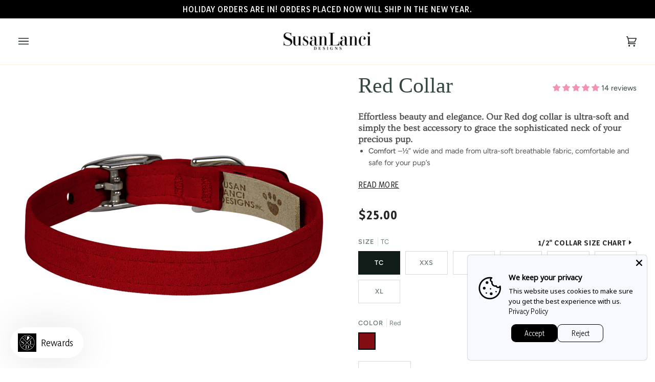

--- FILE ---
content_type: text/html; charset=utf-8
request_url: https://susanlancidesigns.com/products/red-collar-1
body_size: 108936
content:















<!doctype html>




<html class="no-js" lang="en" ><head>
<script type="text/javascript" src="https://edge.personalizer.io/storefront/2.0.0/js/shopify/storefront.min.js?key=oz86k-j3lb5swy2vhg3ppo1sm-yjisr&shop=susanlancidesigns.myshopify.com"></script>
<script>
window.LimeSpot = window.LimeSpot === undefined ? {} : LimeSpot;
LimeSpot.PageInfo = { Type: "Product", ReferenceIdentifier: "26612596752"};

LimeSpot.StoreInfo = { Theme: "susanlancidesigns-shopify/main" };


LimeSpot.CartItems = [];
</script>





<!-- Hotjar Tracking Code for https://susanlancidesigns.com/ -->
<script>
    (function(h,o,t,j,a,r){
        h.hj=h.hj||function(){(h.hj.q=h.hj.q||[]).push(arguments)};
        h._hjSettings={hjid:3094413,hjsv:6};
        a=o.getElementsByTagName('head')[0];
        r=o.createElement('script');r.async=1;
        r.src=t+h._hjSettings.hjid+j+h._hjSettings.hjsv;
        a.appendChild(r);
    })(window,document,'https://static.hotjar.com/c/hotjar-','.js?sv=');
</script>
  <meta charset="utf-8">
  <meta http-equiv="X-UA-Compatible" content="IE=edge,chrome=1">
  <meta name="viewport" content="width=device-width,initial-scale=1,viewport-fit=cover">
  <meta name="theme-color" content="#d12171"><link rel="canonical" href="https://susanlancidesigns.com/products/red-collar-1"><!-- ======================= Pipeline Theme V6.3.0 ========================= -->

  <link rel="preconnect" href="https://cdn.shopify.com" crossorigin>
  <link rel="preconnect" href="https://fonts.shopify.com" crossorigin>
  <link rel="preconnect" href="https://monorail-edge.shopifysvc.com" crossorigin>


  <link rel="preload" href="//susanlancidesigns.com/cdn/shop/t/63/assets/lazysizes.js?v=111431644619468174291715265927" as="script">
  <link rel="preload" href="//susanlancidesigns.com/cdn/shop/t/63/assets/vendor.js?v=44964542964703642421715265927" as="script">
  <link rel="preload" href="//susanlancidesigns.com/cdn/shop/t/63/assets/theme.dev.js?v=165222290048385150801728580669" as="script">
  <link rel="preload" href="//susanlancidesigns.com/cdn/shop/t/63/assets/mm-custom.css?v=114589133728764449451728580669" as="style">
  

  <link rel="preconnect" href="https://fonts.googleapis.com">
  <link rel="preconnect" href="https://fonts.gstatic.com" crossorigin>
  <link href="https://fonts.googleapis.com/css2?family=Libre+Caslon+Display&display=swap" rel="stylesheet">
  <link href="https://fonts.googleapis.com/css2?family=Libre+Caslon+Display&family=Yaldevi:wght@200..700&display=swap" rel="stylesheet">
  
<link rel="preload" as="image"
      href="//susanlancidesigns.com/cdn/shop/products/Red-Collar-FT_small.jpg?v=1634571632"
      imagesrcset="//susanlancidesigns.com/cdn/shop/products/Red-Collar-FT_550x.jpg?v=1634571632 550w,//susanlancidesigns.com/cdn/shop/products/Red-Collar-FT_1100x.jpg?v=1634571632 1100w,//susanlancidesigns.com/cdn/shop/products/Red-Collar-FT_1680x.jpg?v=1634571632 1680w,//susanlancidesigns.com/cdn/shop/products/Red-Collar-FT_2048x.jpg?v=1634571632 2048w,//susanlancidesigns.com/cdn/shop/products/Red-Collar-FT.jpg?v=1634571632 2500w"
      imagesizes="(min-width: 768px), 50vw,
             100vw">
  
<link rel="shortcut icon" href="//susanlancidesigns.com/cdn/shop/files/sld_mark_32x32.jpg?v=1670433390" type="image/png"><!-- Title and description ================================================ -->
  

  <title>Susan Lanci Designs Red Collar | Collar for small dogs</title><meta name="description" content="This red collar has a premium look and feel. Made from Ultrasuede® fabric. Durable, stain resistant and machine washable! This fabric is also ultra-soft, making this collar ideal for small dogs. All solid collars come with a dog bone charm attached to the “D” ring. Hand-crafted in the USA.">
  <!-- /snippets/social-meta-tags.liquid --><meta property="og:site_name" content="Susan Lanci Designs">
<meta property="og:url" content="https://susanlancidesigns.com/products/red-collar-1">
<meta property="og:title" content="Red Collar">
<meta property="og:type" content="product">
<meta property="og:description" content="This red collar has a premium look and feel. Made from Ultrasuede® fabric. Durable, stain resistant and machine washable! This fabric is also ultra-soft, making this collar ideal for small dogs. All solid collars come with a dog bone charm attached to the “D” ring. Hand-crafted in the USA."><meta property="og:price:amount" content="25.00">
  <meta property="og:price:currency" content="USD">
      <meta property="og:image" content="http://susanlancidesigns.com/cdn/shop/products/Red-Collar-FT.jpg?v=1634571632">
      <meta property="og:image:secure_url" content="https://susanlancidesigns.com/cdn/shop/products/Red-Collar-FT.jpg?v=1634571632">
      <meta property="og:image:height" content="2500">
      <meta property="og:image:width" content="2500">
      <meta property="og:image" content="http://susanlancidesigns.com/cdn/shop/products/CollarSizeChart2021_417f449c-91e2-4604-8665-7f3f85720744.jpg?v=1639149731">
      <meta property="og:image:secure_url" content="https://susanlancidesigns.com/cdn/shop/products/CollarSizeChart2021_417f449c-91e2-4604-8665-7f3f85720744.jpg?v=1639149731">
      <meta property="og:image:height" content="2100">
      <meta property="og:image:width" content="1500">
      <meta property="og:image" content="http://susanlancidesigns.com/cdn/shop/products/Red-Collar-BK.jpg?v=1639149731">
      <meta property="og:image:secure_url" content="https://susanlancidesigns.com/cdn/shop/products/Red-Collar-BK.jpg?v=1639149731">
      <meta property="og:image:height" content="2500">
      <meta property="og:image:width" content="2500">
<meta property="twitter:image" content="http://susanlancidesigns.com/cdn/shop/products/Red-Collar-FT_1200x1200.jpg?v=1634571632">

<meta name="twitter:site" content="@susanlanci1">
<meta name="twitter:card" content="summary_large_image">
<meta name="twitter:title" content="Red Collar">
<meta name="twitter:description" content="This red collar has a premium look and feel. Made from Ultrasuede® fabric. Durable, stain resistant and machine washable! This fabric is also ultra-soft, making this collar ideal for small dogs. All solid collars come with a dog bone charm attached to the “D” ring. Hand-crafted in the USA."><!-- CSS ================================================================== -->

  <style>
    /* Susan Lanci Global Overrides -- @todo move to own file */
    .free-gifts-body .free-gifts-options:before {
      content: "Pick an option";
    }
  </style>

  <link href="//susanlancidesigns.com/cdn/shop/t/63/assets/font-settings.css?v=181665515524390913601762372301" rel="stylesheet" type="text/css" media="all" />

  <!-- /snippets/css-variables.liquid -->


<style data-shopify>

:root {
/* ================ Spinner ================ */
--SPINNER: url(//susanlancidesigns.com/cdn/shop/t/63/assets/spinner.gif?v=74017169589876499871715265926);


/* ================ Layout Variables ================ */






--LAYOUT-WIDTH: 1500px;
--LAYOUT-GUTTER: 20px;
--LAYOUT-GUTTER-OFFSET: -20px;
--NAV-GUTTER: 15px;
--LAYOUT-OUTER: 36px;

/* ================ Product video ================ */

--COLOR-VIDEO-BG: #f2f2f2;


/* ================ Color Variables ================ */

/* === Backgrounds ===*/
--COLOR-BG: #ffffff;
--COLOR-BG-ACCENT: #fcfaf7;

/* === Text colors ===*/
--COLOR-TEXT-DARK: #111c19;
--COLOR-TEXT: #334641;
--COLOR-TEXT-LIGHT: #707e7a;

/* === Bright color ===*/
--COLOR-PRIMARY: #000000;
--COLOR-PRIMARY-HOVER: #000000;
--COLOR-PRIMARY-FADE: rgba(0, 0, 0, 0.05);
--COLOR-PRIMARY-FADE-HOVER: rgba(0, 0, 0, 0.1);--COLOR-PRIMARY-OPPOSITE: #ffffff;

/* === Secondary/link Color ===*/
--COLOR-SECONDARY: #d12171;
--COLOR-SECONDARY-HOVER: #9b0a4c;
--COLOR-SECONDARY-FADE: rgba(209, 33, 113, 0.05);
--COLOR-SECONDARY-FADE-HOVER: rgba(209, 33, 113, 0.1);--COLOR-SECONDARY-OPPOSITE: #ffffff;

/* === Shades of grey ===*/
--COLOR-A5:  rgba(51, 70, 65, 0.05);
--COLOR-A10: rgba(51, 70, 65, 0.1);
--COLOR-A20: rgba(51, 70, 65, 0.2);
--COLOR-A35: rgba(51, 70, 65, 0.35);
--COLOR-A50: rgba(51, 70, 65, 0.5);
--COLOR-A80: rgba(51, 70, 65, 0.8);
--COLOR-A90: rgba(51, 70, 65, 0.9);
--COLOR-A95: rgba(51, 70, 65, 0.95);


/* ================ Inverted Color Variables ================ */

--INVERSE-BG: #2e413d;
--INVERSE-BG-ACCENT: #000000;

/* === Text colors ===*/
--INVERSE-TEXT-DARK: #ffffff;
--INVERSE-TEXT: #ffffff;
--INVERSE-TEXT-LIGHT: #c0c6c5;

/* === Bright color ===*/
--INVERSE-PRIMARY: #ffe5da;
--INVERSE-PRIMARY-HOVER: #ffaf8e;
--INVERSE-PRIMARY-FADE: rgba(255, 229, 218, 0.05);
--INVERSE-PRIMARY-FADE-HOVER: rgba(255, 229, 218, 0.1);--INVERSE-PRIMARY-OPPOSITE: #000000;


/* === Second Color ===*/
--INVERSE-SECONDARY: #dff3fd;
--INVERSE-SECONDARY-HOVER: #91dbff;
--INVERSE-SECONDARY-FADE: rgba(223, 243, 253, 0.05);
--INVERSE-SECONDARY-FADE-HOVER: rgba(223, 243, 253, 0.1);--INVERSE-SECONDARY-OPPOSITE: #000000;


/* === Shades of grey ===*/
--INVERSE-A5:  rgba(255, 255, 255, 0.05);
--INVERSE-A10: rgba(255, 255, 255, 0.1);
--INVERSE-A20: rgba(255, 255, 255, 0.2);
--INVERSE-A35: rgba(255, 255, 255, 0.3);
--INVERSE-A80: rgba(255, 255, 255, 0.8);
--INVERSE-A90: rgba(255, 255, 255, 0.9);
--INVERSE-A95: rgba(255, 255, 255, 0.95);


/* ================ Bright Color Variables ================ */

--BRIGHT-BG: #e7caac;
--BRIGHT-BG-ACCENT: #ff4b00;

/* === Text colors ===*/
--BRIGHT-TEXT-DARK: #a1a1a1;
--BRIGHT-TEXT: #616161;
--BRIGHT-TEXT-LIGHT: #898178;

/* === Bright color ===*/
--BRIGHT-PRIMARY: #ff4b00;
--BRIGHT-PRIMARY-HOVER: #b33500;
--BRIGHT-PRIMARY-FADE: rgba(255, 75, 0, 0.05);
--BRIGHT-PRIMARY-FADE-HOVER: rgba(255, 75, 0, 0.1);--BRIGHT-PRIMARY-OPPOSITE: #000000;


/* === Second Color ===*/
--BRIGHT-SECONDARY: #ffe5da;
--BRIGHT-SECONDARY-HOVER: #ffaf8e;
--BRIGHT-SECONDARY-FADE: rgba(255, 229, 218, 0.05);
--BRIGHT-SECONDARY-FADE-HOVER: rgba(255, 229, 218, 0.1);--BRIGHT-SECONDARY-OPPOSITE: #000000;


/* === Shades of grey ===*/
--BRIGHT-A5:  rgba(97, 97, 97, 0.05);
--BRIGHT-A10: rgba(97, 97, 97, 0.1);
--BRIGHT-A20: rgba(97, 97, 97, 0.2);
--BRIGHT-A35: rgba(97, 97, 97, 0.3);
--BRIGHT-A80: rgba(97, 97, 97, 0.8);
--BRIGHT-A90: rgba(97, 97, 97, 0.9);
--BRIGHT-A95: rgba(97, 97, 97, 0.95);


/* === Account Bar ===*/
--COLOR-ANNOUNCEMENT-BG: #000000;
--COLOR-ANNOUNCEMENT-TEXT: #ffffff;

/* === Nav and dropdown link background ===*/
--COLOR-NAV: #ffffff;
--COLOR-NAV-TEXT: #1d2523;
--COLOR-NAV-TEXT-DARK: #000000;
--COLOR-NAV-TEXT-LIGHT: #616665;
--COLOR-NAV-BORDER: #f8f0e7;
--COLOR-NAV-A10: rgba(29, 37, 35, 0.1);
--COLOR-NAV-A50: rgba(29, 37, 35, 0.5);
--COLOR-HIGHLIGHT-LINK: #d2815f;

/* === Site Footer ===*/
--COLOR-FOOTER-BG: #000000;
--COLOR-FOOTER-TEXT: #ffffff;
--COLOR-FOOTER-A5: rgba(255, 255, 255, 0.05);
--COLOR-FOOTER-A15: rgba(255, 255, 255, 0.15);
--COLOR-FOOTER-A90: rgba(255, 255, 255, 0.9);

/* === Sub-Footer ===*/
--COLOR-SUB-FOOTER-BG: #000000;
--COLOR-SUB-FOOTER-TEXT: #ffffff;
--COLOR-SUB-FOOTER-A5: rgba(255, 255, 255, 0.05);
--COLOR-SUB-FOOTER-A15: rgba(255, 255, 255, 0.15);
--COLOR-SUB-FOOTER-A90: rgba(255, 255, 255, 0.9);

/* === Products ===*/
--PRODUCT-GRID-ASPECT-RATIO: 100%;

/* === Product badges ===*/
--COLOR-BADGE: #ffffff;
--COLOR-BADGE-TEXT: #656565;
--COLOR-BADGE-TEXT-HOVER: #8b8b8b;

/* === Product item slider ===*/--COLOR-PRODUCT-SLIDER: #ffffff;--COLOR-PRODUCT-SLIDER-OPPOSITE: rgba(13, 13, 13, 0.06);/* === disabled form colors ===*/
--COLOR-DISABLED-BG: #ebedec;
--COLOR-DISABLED-TEXT: #b8bebd;

--INVERSE-DISABLED-BG: #435450;
--INVERSE-DISABLED-TEXT: #778481;

/* === Button Radius === */
--BUTTON-RADIUS: 0px;


/* ================ Typography ================ */

--FONT-STACK-BODY: Figtree, sans-serif;
--FONT-STYLE-BODY: normal;
--FONT-WEIGHT-BODY: 400;
--FONT-WEIGHT-BODY-BOLD: 500;
--FONT-ADJUST-BODY: 1.0;

--FONT-STACK-HEADING: Ovo, serif;
--FONT-STYLE-HEADING: normal;
--FONT-WEIGHT-HEADING: 400;
--FONT-WEIGHT-HEADING-BOLD: 700;
--FONT-ADJUST-HEADING: 1.0;

  --FONT-HEADING-SPACE: normal;
  --FONT-HEADING-CAPS: none;


--FONT-STACK-ACCENT: Figtree, serif;
--FONT-STYLE-ACCENT: normal;
--FONT-WEIGHT-ACCENT: 500;
--FONT-WEIGHT-ACCENT-BOLD: 600;
--FONT-ADJUST-ACCENT: 1.0;
--FONT-SPACING-ACCENT: 1px;

--FONT-STACK-NAV: Figtree, sans-serif;
--FONT-STYLE-NAV: normal;
--FONT-ADJUST-NAV: 1.0;

--FONT-WEIGHT-NAV: 500;
--FONT-WEIGHT-NAV-BOLD: 600;


--ICO-SELECT: url('//susanlancidesigns.com/cdn/shop/t/63/assets/ico-select.svg?v=94048241728851562661715265936');

/* ================ Photo correction ================ */
--PHOTO-CORRECTION: 100%;



}

</style>

  <link href="//susanlancidesigns.com/cdn/shop/t/63/assets/theme.css?v=106271153973605524091723666440" rel="stylesheet" type="text/css" media="all" />
  <link href="//susanlancidesigns.com/cdn/shop/t/63/assets/mm-custom.css?v=114589133728764449451728580669" rel="stylesheet" type="text/css" media="all" />

  

  <script>
    document.documentElement.className = document.documentElement.className.replace('no-js', 'js');

    
      document.documentElement.classList.add('aos-initialized');let root = '/';
    if (root[root.length - 1] !== '/') {
      root = `${root}/`;
    }
    var theme = {
      routes: {
        root_url: root,
        cart: '/cart',
        cart_add_url: '/cart/add',
        product_recommendations_url: '/recommendations/products',
        account_addresses_url: '/account/addresses'
      },
      assets: {
        photoswipe: '//susanlancidesigns.com/cdn/shop/t/63/assets/photoswipe.js?v=127455462311858527711715265927',
        smoothscroll: '//susanlancidesigns.com/cdn/shop/t/63/assets/smoothscroll.js?v=37906625415260927261715265928',
        swatches: '//susanlancidesigns.com/cdn/shop/t/63/assets/swatches.json?v=19917331642006156491715265926',
        noImage: '//susanlancidesigns.com/cdn/shopifycloud/storefront/assets/no-image-2048-a2addb12.gif',
        base: '//susanlancidesigns.com/cdn/shop/t/63/assets/'
      },
      strings: {
        swatchesKey: "Color, Colour",
        addToCart: "Add to Cart",
        estimateShipping: "Estimate shipping",
        noShippingAvailable: "We do not ship to this destination.",
        free: "Free",
        from: "From",
        preOrder: "Pre-order",
        soldOut: "Sold Out",
        sale: "Sale",
        subscription: "Subscription",
        unavailable: "Unavailable",
        unitPrice: "Unit price",
        unitPriceSeparator: "per",
        stockout: "All available stock is in cart",
        products: "Products",
        pages: "Pages",
        collections: "Collections",
        resultsFor: "Results for",
        noResultsFor: "No results for",
        articles: "Articles",
        successMessage: "Link copied to clipboard",
      },
      settings: {
        badge_sale_type: "percentage",
        search_products: true,
        search_collections: true,
        search_pages: false,
        search_articles: false,
        animate_hover: true,
        animate_scroll: true,
        show_locale_desktop: null,
        show_locale_mobile: null,
        show_currency_desktop: null,
        show_currency_mobile: null,
        currency_select_type: "country",
        currency_code_enable: false,
        excluded_collections_strict: ["all"," frontpage"],
        excluded_collections: ["sibling"]
      },
      info: {
        name: 'pipeline'
      },
      version: '6.3.0',
      moneyFormat: "${{amount}}",
      shopCurrency: "USD",
      currencyCode: "USD"
    }
    let windowInnerHeight = window.innerHeight;
    document.documentElement.style.setProperty('--full-screen', `${windowInnerHeight}px`);
    document.documentElement.style.setProperty('--three-quarters', `${windowInnerHeight * 0.75}px`);
    document.documentElement.style.setProperty('--two-thirds', `${windowInnerHeight * 0.66}px`);
    document.documentElement.style.setProperty('--one-half', `${windowInnerHeight * 0.5}px`);
    document.documentElement.style.setProperty('--one-third', `${windowInnerHeight * 0.33}px`);
    document.documentElement.style.setProperty('--one-fifth', `${windowInnerHeight * 0.2}px`);

    window.lazySizesConfig = window.lazySizesConfig || {};
    window.lazySizesConfig.loadHidden = false;
    window.isRTL = document.documentElement.getAttribute('dir') === 'rtl';
  </script><!-- Theme Javascript ============================================================== -->
  <script src="//susanlancidesigns.com/cdn/shop/t/63/assets/lazysizes.js?v=111431644619468174291715265927" async="async"></script>
  <script src="//susanlancidesigns.com/cdn/shop/t/63/assets/vendor.js?v=44964542964703642421715265927" defer="defer"></script>
  <script src="//susanlancidesigns.com/cdn/shop/t/63/assets/theme.dev.js?v=165222290048385150801728580669" defer="defer"></script>

  <script>
    (function () {
      function onPageShowEvents() {
        if ('requestIdleCallback' in window) {
          requestIdleCallback(initCartEvent, { timeout: 500 })
        } else {
          initCartEvent()
        }
        function initCartEvent(){
          window.fetch(window.theme.routes.cart + '.js')
          .then((response) => {
            if(!response.ok){
              throw {status: response.statusText};
            }
            return response.json();
          })
          .then((response) => {
            document.dispatchEvent(new CustomEvent('theme:cart:change', {
              detail: {
                cart: response,
              },
              bubbles: true,
            }));
            return response;
          })
          .catch((e) => {
            console.error(e);
          });
        }
      };
      window.onpageshow = onPageShowEvents;
    })();
  </script>

  <script type="text/javascript">
    if (window.MSInputMethodContext && document.documentMode) {
      var scripts = document.getElementsByTagName('script')[0];
      var polyfill = document.createElement("script");
      polyfill.defer = true;
      polyfill.src = "//susanlancidesigns.com/cdn/shop/t/63/assets/ie11.js?v=144489047535103983231715265926";

      scripts.parentNode.insertBefore(polyfill, scripts);
    }
  </script>



  <!-- slider -->
  <link rel="stylesheet" href="https://cdnjs.cloudflare.com/ajax/libs/slick-carousel/1.9.0/slick-theme.min.css" integrity="sha512-17EgCFERpgZKcm0j0fEq1YCJuyAWdz9KUtv1EjVuaOz8pDnh/0nZxmU6BBXwaaxqoi9PQXnRWqlcDB027hgv9A==" crossorigin="anonymous" referrerpolicy="no-referrer" />
  <link rel="stylesheet" href="https://cdnjs.cloudflare.com/ajax/libs/slick-carousel/1.9.0/slick.min.css" integrity="sha512-yHknP1/AwR+yx26cB1y0cjvQUMvEa2PFzt1c9LlS4pRQ5NOTZFWbhBig+X9G9eYW/8m0/4OXNx8pxJ6z57x0dw==" crossorigin="anonymous" referrerpolicy="no-referrer" />
  <script src="http://ajax.googleapis.com/ajax/libs/jquery/1.7.1/jquery.min.js" type="text/javascript"></script>
  <script src="https://cdnjs.cloudflare.com/ajax/libs/slick-carousel/1.9.0/slick.min.js" integrity="sha512-HGOnQO9+SP1V92SrtZfjqxxtLmVzqZpjFFekvzZVWoiASSQgSr4cw9Kqd2+l8Llp4Gm0G8GIFJ4ddwZilcdb8A==" crossorigin="anonymous" referrerpolicy="no-referrer"></script>

  <!-- Shopify app scripts =========================================================== -->
  
  <script>window.performance && window.performance.mark && window.performance.mark('shopify.content_for_header.start');</script><meta name="google-site-verification" content="HuyPFnDxRr1a-J_JnaNI-sfMkJ-9qGD9FHnVWXGSHTo">
<meta name="facebook-domain-verification" content="jly6ue3rsq4rao6bej2uvunz6jpysg">
<meta name="facebook-domain-verification" content="wk5fng79ok1wow31b6z2mtrxnclzv8">
<meta id="shopify-digital-wallet" name="shopify-digital-wallet" content="/19211295/digital_wallets/dialog">
<meta name="shopify-checkout-api-token" content="515273efedb39090010f38376df4e6c2">
<link rel="alternate" type="application/json+oembed" href="https://susanlancidesigns.com/products/red-collar-1.oembed">
<script async="async" src="/checkouts/internal/preloads.js?locale=en-US"></script>
<link rel="preconnect" href="https://shop.app" crossorigin="anonymous">
<script async="async" src="https://shop.app/checkouts/internal/preloads.js?locale=en-US&shop_id=19211295" crossorigin="anonymous"></script>
<script id="apple-pay-shop-capabilities" type="application/json">{"shopId":19211295,"countryCode":"US","currencyCode":"USD","merchantCapabilities":["supports3DS"],"merchantId":"gid:\/\/shopify\/Shop\/19211295","merchantName":"Susan Lanci Designs","requiredBillingContactFields":["postalAddress","email","phone"],"requiredShippingContactFields":["postalAddress","email","phone"],"shippingType":"shipping","supportedNetworks":["visa","masterCard","amex","discover","elo","jcb"],"total":{"type":"pending","label":"Susan Lanci Designs","amount":"1.00"},"shopifyPaymentsEnabled":true,"supportsSubscriptions":true}</script>
<script id="shopify-features" type="application/json">{"accessToken":"515273efedb39090010f38376df4e6c2","betas":["rich-media-storefront-analytics"],"domain":"susanlancidesigns.com","predictiveSearch":true,"shopId":19211295,"locale":"en"}</script>
<script>var Shopify = Shopify || {};
Shopify.shop = "susanlancidesigns.myshopify.com";
Shopify.locale = "en";
Shopify.currency = {"active":"USD","rate":"1.0"};
Shopify.country = "US";
Shopify.theme = {"name":"susanlancidesigns-shopify\/main","id":124138061882,"schema_name":"Pipeline","schema_version":"6.3.0","theme_store_id":null,"role":"main"};
Shopify.theme.handle = "null";
Shopify.theme.style = {"id":null,"handle":null};
Shopify.cdnHost = "susanlancidesigns.com/cdn";
Shopify.routes = Shopify.routes || {};
Shopify.routes.root = "/";</script>
<script type="module">!function(o){(o.Shopify=o.Shopify||{}).modules=!0}(window);</script>
<script>!function(o){function n(){var o=[];function n(){o.push(Array.prototype.slice.apply(arguments))}return n.q=o,n}var t=o.Shopify=o.Shopify||{};t.loadFeatures=n(),t.autoloadFeatures=n()}(window);</script>
<script>
  window.ShopifyPay = window.ShopifyPay || {};
  window.ShopifyPay.apiHost = "shop.app\/pay";
  window.ShopifyPay.redirectState = null;
</script>
<script id="shop-js-analytics" type="application/json">{"pageType":"product"}</script>
<script defer="defer" async type="module" src="//susanlancidesigns.com/cdn/shopifycloud/shop-js/modules/v2/client.init-shop-cart-sync_BN7fPSNr.en.esm.js"></script>
<script defer="defer" async type="module" src="//susanlancidesigns.com/cdn/shopifycloud/shop-js/modules/v2/chunk.common_Cbph3Kss.esm.js"></script>
<script defer="defer" async type="module" src="//susanlancidesigns.com/cdn/shopifycloud/shop-js/modules/v2/chunk.modal_DKumMAJ1.esm.js"></script>
<script type="module">
  await import("//susanlancidesigns.com/cdn/shopifycloud/shop-js/modules/v2/client.init-shop-cart-sync_BN7fPSNr.en.esm.js");
await import("//susanlancidesigns.com/cdn/shopifycloud/shop-js/modules/v2/chunk.common_Cbph3Kss.esm.js");
await import("//susanlancidesigns.com/cdn/shopifycloud/shop-js/modules/v2/chunk.modal_DKumMAJ1.esm.js");

  window.Shopify.SignInWithShop?.initShopCartSync?.({"fedCMEnabled":true,"windoidEnabled":true});

</script>
<script>
  window.Shopify = window.Shopify || {};
  if (!window.Shopify.featureAssets) window.Shopify.featureAssets = {};
  window.Shopify.featureAssets['shop-js'] = {"shop-cart-sync":["modules/v2/client.shop-cart-sync_CJVUk8Jm.en.esm.js","modules/v2/chunk.common_Cbph3Kss.esm.js","modules/v2/chunk.modal_DKumMAJ1.esm.js"],"init-fed-cm":["modules/v2/client.init-fed-cm_7Fvt41F4.en.esm.js","modules/v2/chunk.common_Cbph3Kss.esm.js","modules/v2/chunk.modal_DKumMAJ1.esm.js"],"init-shop-email-lookup-coordinator":["modules/v2/client.init-shop-email-lookup-coordinator_Cc088_bR.en.esm.js","modules/v2/chunk.common_Cbph3Kss.esm.js","modules/v2/chunk.modal_DKumMAJ1.esm.js"],"init-windoid":["modules/v2/client.init-windoid_hPopwJRj.en.esm.js","modules/v2/chunk.common_Cbph3Kss.esm.js","modules/v2/chunk.modal_DKumMAJ1.esm.js"],"shop-button":["modules/v2/client.shop-button_B0jaPSNF.en.esm.js","modules/v2/chunk.common_Cbph3Kss.esm.js","modules/v2/chunk.modal_DKumMAJ1.esm.js"],"shop-cash-offers":["modules/v2/client.shop-cash-offers_DPIskqss.en.esm.js","modules/v2/chunk.common_Cbph3Kss.esm.js","modules/v2/chunk.modal_DKumMAJ1.esm.js"],"shop-toast-manager":["modules/v2/client.shop-toast-manager_CK7RT69O.en.esm.js","modules/v2/chunk.common_Cbph3Kss.esm.js","modules/v2/chunk.modal_DKumMAJ1.esm.js"],"init-shop-cart-sync":["modules/v2/client.init-shop-cart-sync_BN7fPSNr.en.esm.js","modules/v2/chunk.common_Cbph3Kss.esm.js","modules/v2/chunk.modal_DKumMAJ1.esm.js"],"init-customer-accounts-sign-up":["modules/v2/client.init-customer-accounts-sign-up_CfPf4CXf.en.esm.js","modules/v2/client.shop-login-button_DeIztwXF.en.esm.js","modules/v2/chunk.common_Cbph3Kss.esm.js","modules/v2/chunk.modal_DKumMAJ1.esm.js"],"pay-button":["modules/v2/client.pay-button_CgIwFSYN.en.esm.js","modules/v2/chunk.common_Cbph3Kss.esm.js","modules/v2/chunk.modal_DKumMAJ1.esm.js"],"init-customer-accounts":["modules/v2/client.init-customer-accounts_DQ3x16JI.en.esm.js","modules/v2/client.shop-login-button_DeIztwXF.en.esm.js","modules/v2/chunk.common_Cbph3Kss.esm.js","modules/v2/chunk.modal_DKumMAJ1.esm.js"],"avatar":["modules/v2/client.avatar_BTnouDA3.en.esm.js"],"init-shop-for-new-customer-accounts":["modules/v2/client.init-shop-for-new-customer-accounts_CsZy_esa.en.esm.js","modules/v2/client.shop-login-button_DeIztwXF.en.esm.js","modules/v2/chunk.common_Cbph3Kss.esm.js","modules/v2/chunk.modal_DKumMAJ1.esm.js"],"shop-follow-button":["modules/v2/client.shop-follow-button_BRMJjgGd.en.esm.js","modules/v2/chunk.common_Cbph3Kss.esm.js","modules/v2/chunk.modal_DKumMAJ1.esm.js"],"checkout-modal":["modules/v2/client.checkout-modal_B9Drz_yf.en.esm.js","modules/v2/chunk.common_Cbph3Kss.esm.js","modules/v2/chunk.modal_DKumMAJ1.esm.js"],"shop-login-button":["modules/v2/client.shop-login-button_DeIztwXF.en.esm.js","modules/v2/chunk.common_Cbph3Kss.esm.js","modules/v2/chunk.modal_DKumMAJ1.esm.js"],"lead-capture":["modules/v2/client.lead-capture_DXYzFM3R.en.esm.js","modules/v2/chunk.common_Cbph3Kss.esm.js","modules/v2/chunk.modal_DKumMAJ1.esm.js"],"shop-login":["modules/v2/client.shop-login_CA5pJqmO.en.esm.js","modules/v2/chunk.common_Cbph3Kss.esm.js","modules/v2/chunk.modal_DKumMAJ1.esm.js"],"payment-terms":["modules/v2/client.payment-terms_BxzfvcZJ.en.esm.js","modules/v2/chunk.common_Cbph3Kss.esm.js","modules/v2/chunk.modal_DKumMAJ1.esm.js"]};
</script>
<script>(function() {
  var isLoaded = false;
  function asyncLoad() {
    if (isLoaded) return;
    isLoaded = true;
    var urls = ["https:\/\/formbuilder.hulkapps.com\/skeletopapp.js?shop=susanlancidesigns.myshopify.com","\/\/d1liekpayvooaz.cloudfront.net\/apps\/customizery\/customizery.js?shop=susanlancidesigns.myshopify.com","https:\/\/cdn.nfcube.com\/instafeed-e2bb3dcfb40331aecc06fa7d00681bee.js?shop=susanlancidesigns.myshopify.com","https:\/\/d23dclunsivw3h.cloudfront.net\/redirect-app.js?shop=susanlancidesigns.myshopify.com","\/\/code.tidio.co\/5cwepoeixrawml5n7tuegmlbcqikake5.js?shop=susanlancidesigns.myshopify.com","https:\/\/cdn.getcarro.com\/script-tags\/all\/050820094100.js?shop=susanlancidesigns.myshopify.com","https:\/\/str.rise-ai.com\/?shop=susanlancidesigns.myshopify.com","https:\/\/strn.rise-ai.com\/?shop=susanlancidesigns.myshopify.com","https:\/\/api.revy.io\/upsell.js?shop=susanlancidesigns.myshopify.com","https:\/\/static.returngo.ai\/master.returngo.ai\/returngo.min.js?shop=susanlancidesigns.myshopify.com","https:\/\/edge.personalizer.io\/storefront\/2.0.0\/js\/shopify\/storefront.min.js?key=oz86k-j3lb5swy2vhg3ppo1sm-yjisr\u0026shop=susanlancidesigns.myshopify.com","https:\/\/na.shgcdn3.com\/pixel-collector.js?shop=susanlancidesigns.myshopify.com","\/\/cdn.shopify.com\/proxy\/172893b6e5ca08b35dbec00ab25607dd81c681012a640fd1a5dc771a66035bd6\/api.goaffpro.com\/loader.js?shop=susanlancidesigns.myshopify.com\u0026sp-cache-control=cHVibGljLCBtYXgtYWdlPTkwMA"];
    for (var i = 0; i < urls.length; i++) {
      var s = document.createElement('script');
      s.type = 'text/javascript';
      s.async = true;
      s.src = urls[i];
      var x = document.getElementsByTagName('script')[0];
      x.parentNode.insertBefore(s, x);
    }
  };
  if(window.attachEvent) {
    window.attachEvent('onload', asyncLoad);
  } else {
    window.addEventListener('load', asyncLoad, false);
  }
})();</script>
<script id="__st">var __st={"a":19211295,"offset":-28800,"reqid":"a4884205-59ca-4910-9c1a-1bc9eaca844f-1769732099","pageurl":"susanlancidesigns.com\/products\/red-collar-1","u":"b884514d4dae","p":"product","rtyp":"product","rid":26612596752};</script>
<script>window.ShopifyPaypalV4VisibilityTracking = true;</script>
<script id="captcha-bootstrap">!function(){'use strict';const t='contact',e='account',n='new_comment',o=[[t,t],['blogs',n],['comments',n],[t,'customer']],c=[[e,'customer_login'],[e,'guest_login'],[e,'recover_customer_password'],[e,'create_customer']],r=t=>t.map((([t,e])=>`form[action*='/${t}']:not([data-nocaptcha='true']) input[name='form_type'][value='${e}']`)).join(','),a=t=>()=>t?[...document.querySelectorAll(t)].map((t=>t.form)):[];function s(){const t=[...o],e=r(t);return a(e)}const i='password',u='form_key',d=['recaptcha-v3-token','g-recaptcha-response','h-captcha-response',i],f=()=>{try{return window.sessionStorage}catch{return}},m='__shopify_v',_=t=>t.elements[u];function p(t,e,n=!1){try{const o=window.sessionStorage,c=JSON.parse(o.getItem(e)),{data:r}=function(t){const{data:e,action:n}=t;return t[m]||n?{data:e,action:n}:{data:t,action:n}}(c);for(const[e,n]of Object.entries(r))t.elements[e]&&(t.elements[e].value=n);n&&o.removeItem(e)}catch(o){console.error('form repopulation failed',{error:o})}}const l='form_type',E='cptcha';function T(t){t.dataset[E]=!0}const w=window,h=w.document,L='Shopify',v='ce_forms',y='captcha';let A=!1;((t,e)=>{const n=(g='f06e6c50-85a8-45c8-87d0-21a2b65856fe',I='https://cdn.shopify.com/shopifycloud/storefront-forms-hcaptcha/ce_storefront_forms_captcha_hcaptcha.v1.5.2.iife.js',D={infoText:'Protected by hCaptcha',privacyText:'Privacy',termsText:'Terms'},(t,e,n)=>{const o=w[L][v],c=o.bindForm;if(c)return c(t,g,e,D).then(n);var r;o.q.push([[t,g,e,D],n]),r=I,A||(h.body.append(Object.assign(h.createElement('script'),{id:'captcha-provider',async:!0,src:r})),A=!0)});var g,I,D;w[L]=w[L]||{},w[L][v]=w[L][v]||{},w[L][v].q=[],w[L][y]=w[L][y]||{},w[L][y].protect=function(t,e){n(t,void 0,e),T(t)},Object.freeze(w[L][y]),function(t,e,n,w,h,L){const[v,y,A,g]=function(t,e,n){const i=e?o:[],u=t?c:[],d=[...i,...u],f=r(d),m=r(i),_=r(d.filter((([t,e])=>n.includes(e))));return[a(f),a(m),a(_),s()]}(w,h,L),I=t=>{const e=t.target;return e instanceof HTMLFormElement?e:e&&e.form},D=t=>v().includes(t);t.addEventListener('submit',(t=>{const e=I(t);if(!e)return;const n=D(e)&&!e.dataset.hcaptchaBound&&!e.dataset.recaptchaBound,o=_(e),c=g().includes(e)&&(!o||!o.value);(n||c)&&t.preventDefault(),c&&!n&&(function(t){try{if(!f())return;!function(t){const e=f();if(!e)return;const n=_(t);if(!n)return;const o=n.value;o&&e.removeItem(o)}(t);const e=Array.from(Array(32),(()=>Math.random().toString(36)[2])).join('');!function(t,e){_(t)||t.append(Object.assign(document.createElement('input'),{type:'hidden',name:u})),t.elements[u].value=e}(t,e),function(t,e){const n=f();if(!n)return;const o=[...t.querySelectorAll(`input[type='${i}']`)].map((({name:t})=>t)),c=[...d,...o],r={};for(const[a,s]of new FormData(t).entries())c.includes(a)||(r[a]=s);n.setItem(e,JSON.stringify({[m]:1,action:t.action,data:r}))}(t,e)}catch(e){console.error('failed to persist form',e)}}(e),e.submit())}));const S=(t,e)=>{t&&!t.dataset[E]&&(n(t,e.some((e=>e===t))),T(t))};for(const o of['focusin','change'])t.addEventListener(o,(t=>{const e=I(t);D(e)&&S(e,y())}));const B=e.get('form_key'),M=e.get(l),P=B&&M;t.addEventListener('DOMContentLoaded',(()=>{const t=y();if(P)for(const e of t)e.elements[l].value===M&&p(e,B);[...new Set([...A(),...v().filter((t=>'true'===t.dataset.shopifyCaptcha))])].forEach((e=>S(e,t)))}))}(h,new URLSearchParams(w.location.search),n,t,e,['guest_login'])})(!0,!0)}();</script>
<script integrity="sha256-4kQ18oKyAcykRKYeNunJcIwy7WH5gtpwJnB7kiuLZ1E=" data-source-attribution="shopify.loadfeatures" defer="defer" src="//susanlancidesigns.com/cdn/shopifycloud/storefront/assets/storefront/load_feature-a0a9edcb.js" crossorigin="anonymous"></script>
<script crossorigin="anonymous" defer="defer" src="//susanlancidesigns.com/cdn/shopifycloud/storefront/assets/shopify_pay/storefront-65b4c6d7.js?v=20250812"></script>
<script data-source-attribution="shopify.dynamic_checkout.dynamic.init">var Shopify=Shopify||{};Shopify.PaymentButton=Shopify.PaymentButton||{isStorefrontPortableWallets:!0,init:function(){window.Shopify.PaymentButton.init=function(){};var t=document.createElement("script");t.src="https://susanlancidesigns.com/cdn/shopifycloud/portable-wallets/latest/portable-wallets.en.js",t.type="module",document.head.appendChild(t)}};
</script>
<script data-source-attribution="shopify.dynamic_checkout.buyer_consent">
  function portableWalletsHideBuyerConsent(e){var t=document.getElementById("shopify-buyer-consent"),n=document.getElementById("shopify-subscription-policy-button");t&&n&&(t.classList.add("hidden"),t.setAttribute("aria-hidden","true"),n.removeEventListener("click",e))}function portableWalletsShowBuyerConsent(e){var t=document.getElementById("shopify-buyer-consent"),n=document.getElementById("shopify-subscription-policy-button");t&&n&&(t.classList.remove("hidden"),t.removeAttribute("aria-hidden"),n.addEventListener("click",e))}window.Shopify?.PaymentButton&&(window.Shopify.PaymentButton.hideBuyerConsent=portableWalletsHideBuyerConsent,window.Shopify.PaymentButton.showBuyerConsent=portableWalletsShowBuyerConsent);
</script>
<script>
  function portableWalletsCleanup(e){e&&e.src&&console.error("Failed to load portable wallets script "+e.src);var t=document.querySelectorAll("shopify-accelerated-checkout .shopify-payment-button__skeleton, shopify-accelerated-checkout-cart .wallet-cart-button__skeleton"),e=document.getElementById("shopify-buyer-consent");for(let e=0;e<t.length;e++)t[e].remove();e&&e.remove()}function portableWalletsNotLoadedAsModule(e){e instanceof ErrorEvent&&"string"==typeof e.message&&e.message.includes("import.meta")&&"string"==typeof e.filename&&e.filename.includes("portable-wallets")&&(window.removeEventListener("error",portableWalletsNotLoadedAsModule),window.Shopify.PaymentButton.failedToLoad=e,"loading"===document.readyState?document.addEventListener("DOMContentLoaded",window.Shopify.PaymentButton.init):window.Shopify.PaymentButton.init())}window.addEventListener("error",portableWalletsNotLoadedAsModule);
</script>

<script type="module" src="https://susanlancidesigns.com/cdn/shopifycloud/portable-wallets/latest/portable-wallets.en.js" onError="portableWalletsCleanup(this)" crossorigin="anonymous"></script>
<script nomodule>
  document.addEventListener("DOMContentLoaded", portableWalletsCleanup);
</script>

<link id="shopify-accelerated-checkout-styles" rel="stylesheet" media="screen" href="https://susanlancidesigns.com/cdn/shopifycloud/portable-wallets/latest/accelerated-checkout-backwards-compat.css" crossorigin="anonymous">
<style id="shopify-accelerated-checkout-cart">
        #shopify-buyer-consent {
  margin-top: 1em;
  display: inline-block;
  width: 100%;
}

#shopify-buyer-consent.hidden {
  display: none;
}

#shopify-subscription-policy-button {
  background: none;
  border: none;
  padding: 0;
  text-decoration: underline;
  font-size: inherit;
  cursor: pointer;
}

#shopify-subscription-policy-button::before {
  box-shadow: none;
}

      </style>

<script>window.performance && window.performance.mark && window.performance.mark('shopify.content_for_header.end');</script>
  





  <script type="text/javascript">
    
      window.__shgMoneyFormat = window.__shgMoneyFormat || {"AED":{"currency":"AED","currency_symbol":"د.إ","currency_symbol_location":"left","decimal_places":2,"decimal_separator":".","thousands_separator":","},"AFN":{"currency":"AFN","currency_symbol":"؋","currency_symbol_location":"left","decimal_places":2,"decimal_separator":".","thousands_separator":","},"ALL":{"currency":"ALL","currency_symbol":"L","currency_symbol_location":"left","decimal_places":2,"decimal_separator":".","thousands_separator":","},"AMD":{"currency":"AMD","currency_symbol":"դր.","currency_symbol_location":"left","decimal_places":2,"decimal_separator":".","thousands_separator":","},"ANG":{"currency":"ANG","currency_symbol":"ƒ","currency_symbol_location":"left","decimal_places":2,"decimal_separator":".","thousands_separator":","},"AUD":{"currency":"AUD","currency_symbol":"$","currency_symbol_location":"left","decimal_places":2,"decimal_separator":".","thousands_separator":","},"AWG":{"currency":"AWG","currency_symbol":"ƒ","currency_symbol_location":"left","decimal_places":2,"decimal_separator":".","thousands_separator":","},"AZN":{"currency":"AZN","currency_symbol":"₼","currency_symbol_location":"left","decimal_places":2,"decimal_separator":".","thousands_separator":","},"BAM":{"currency":"BAM","currency_symbol":"КМ","currency_symbol_location":"left","decimal_places":2,"decimal_separator":".","thousands_separator":","},"BBD":{"currency":"BBD","currency_symbol":"$","currency_symbol_location":"left","decimal_places":2,"decimal_separator":".","thousands_separator":","},"BDT":{"currency":"BDT","currency_symbol":"৳","currency_symbol_location":"left","decimal_places":2,"decimal_separator":".","thousands_separator":","},"BIF":{"currency":"BIF","currency_symbol":"Fr","currency_symbol_location":"left","decimal_places":2,"decimal_separator":".","thousands_separator":","},"BND":{"currency":"BND","currency_symbol":"$","currency_symbol_location":"left","decimal_places":2,"decimal_separator":".","thousands_separator":","},"BOB":{"currency":"BOB","currency_symbol":"Bs.","currency_symbol_location":"left","decimal_places":2,"decimal_separator":".","thousands_separator":","},"BRL":{"currency":"BRL","currency_symbol":"R$","currency_symbol_location":"left","decimal_places":2,"decimal_separator":".","thousands_separator":","},"BSD":{"currency":"BSD","currency_symbol":"$","currency_symbol_location":"left","decimal_places":2,"decimal_separator":".","thousands_separator":","},"BWP":{"currency":"BWP","currency_symbol":"P","currency_symbol_location":"left","decimal_places":2,"decimal_separator":".","thousands_separator":","},"BZD":{"currency":"BZD","currency_symbol":"$","currency_symbol_location":"left","decimal_places":2,"decimal_separator":".","thousands_separator":","},"CAD":{"currency":"CAD","currency_symbol":"$","currency_symbol_location":"left","decimal_places":2,"decimal_separator":".","thousands_separator":","},"CDF":{"currency":"CDF","currency_symbol":"Fr","currency_symbol_location":"left","decimal_places":2,"decimal_separator":".","thousands_separator":","},"CHF":{"currency":"CHF","currency_symbol":"CHF","currency_symbol_location":"left","decimal_places":2,"decimal_separator":".","thousands_separator":","},"CNY":{"currency":"CNY","currency_symbol":"¥","currency_symbol_location":"left","decimal_places":2,"decimal_separator":".","thousands_separator":","},"CRC":{"currency":"CRC","currency_symbol":"₡","currency_symbol_location":"left","decimal_places":2,"decimal_separator":".","thousands_separator":","},"CVE":{"currency":"CVE","currency_symbol":"$","currency_symbol_location":"left","decimal_places":2,"decimal_separator":".","thousands_separator":","},"CZK":{"currency":"CZK","currency_symbol":"Kč","currency_symbol_location":"left","decimal_places":2,"decimal_separator":".","thousands_separator":","},"DJF":{"currency":"DJF","currency_symbol":"Fdj","currency_symbol_location":"left","decimal_places":2,"decimal_separator":".","thousands_separator":","},"DKK":{"currency":"DKK","currency_symbol":"kr.","currency_symbol_location":"left","decimal_places":2,"decimal_separator":".","thousands_separator":","},"DOP":{"currency":"DOP","currency_symbol":"$","currency_symbol_location":"left","decimal_places":2,"decimal_separator":".","thousands_separator":","},"DZD":{"currency":"DZD","currency_symbol":"د.ج","currency_symbol_location":"left","decimal_places":2,"decimal_separator":".","thousands_separator":","},"EGP":{"currency":"EGP","currency_symbol":"ج.م","currency_symbol_location":"left","decimal_places":2,"decimal_separator":".","thousands_separator":","},"ETB":{"currency":"ETB","currency_symbol":"Br","currency_symbol_location":"left","decimal_places":2,"decimal_separator":".","thousands_separator":","},"EUR":{"currency":"EUR","currency_symbol":"€","currency_symbol_location":"left","decimal_places":2,"decimal_separator":".","thousands_separator":","},"FJD":{"currency":"FJD","currency_symbol":"$","currency_symbol_location":"left","decimal_places":2,"decimal_separator":".","thousands_separator":","},"FKP":{"currency":"FKP","currency_symbol":"£","currency_symbol_location":"left","decimal_places":2,"decimal_separator":".","thousands_separator":","},"GBP":{"currency":"GBP","currency_symbol":"£","currency_symbol_location":"left","decimal_places":2,"decimal_separator":".","thousands_separator":","},"GMD":{"currency":"GMD","currency_symbol":"D","currency_symbol_location":"left","decimal_places":2,"decimal_separator":".","thousands_separator":","},"GNF":{"currency":"GNF","currency_symbol":"Fr","currency_symbol_location":"left","decimal_places":2,"decimal_separator":".","thousands_separator":","},"GTQ":{"currency":"GTQ","currency_symbol":"Q","currency_symbol_location":"left","decimal_places":2,"decimal_separator":".","thousands_separator":","},"GYD":{"currency":"GYD","currency_symbol":"$","currency_symbol_location":"left","decimal_places":2,"decimal_separator":".","thousands_separator":","},"HKD":{"currency":"HKD","currency_symbol":"$","currency_symbol_location":"left","decimal_places":2,"decimal_separator":".","thousands_separator":","},"HNL":{"currency":"HNL","currency_symbol":"L","currency_symbol_location":"left","decimal_places":2,"decimal_separator":".","thousands_separator":","},"HUF":{"currency":"HUF","currency_symbol":"Ft","currency_symbol_location":"left","decimal_places":2,"decimal_separator":".","thousands_separator":","},"IDR":{"currency":"IDR","currency_symbol":"Rp","currency_symbol_location":"left","decimal_places":2,"decimal_separator":".","thousands_separator":","},"ILS":{"currency":"ILS","currency_symbol":"₪","currency_symbol_location":"left","decimal_places":2,"decimal_separator":".","thousands_separator":","},"INR":{"currency":"INR","currency_symbol":"₹","currency_symbol_location":"left","decimal_places":2,"decimal_separator":".","thousands_separator":","},"ISK":{"currency":"ISK","currency_symbol":"kr.","currency_symbol_location":"left","decimal_places":2,"decimal_separator":".","thousands_separator":","},"JMD":{"currency":"JMD","currency_symbol":"$","currency_symbol_location":"left","decimal_places":2,"decimal_separator":".","thousands_separator":","},"JPY":{"currency":"JPY","currency_symbol":"¥","currency_symbol_location":"left","decimal_places":2,"decimal_separator":".","thousands_separator":","},"KES":{"currency":"KES","currency_symbol":"KSh","currency_symbol_location":"left","decimal_places":2,"decimal_separator":".","thousands_separator":","},"KGS":{"currency":"KGS","currency_symbol":"som","currency_symbol_location":"left","decimal_places":2,"decimal_separator":".","thousands_separator":","},"KHR":{"currency":"KHR","currency_symbol":"៛","currency_symbol_location":"left","decimal_places":2,"decimal_separator":".","thousands_separator":","},"KMF":{"currency":"KMF","currency_symbol":"Fr","currency_symbol_location":"left","decimal_places":2,"decimal_separator":".","thousands_separator":","},"KRW":{"currency":"KRW","currency_symbol":"₩","currency_symbol_location":"left","decimal_places":2,"decimal_separator":".","thousands_separator":","},"KYD":{"currency":"KYD","currency_symbol":"$","currency_symbol_location":"left","decimal_places":2,"decimal_separator":".","thousands_separator":","},"KZT":{"currency":"KZT","currency_symbol":"₸","currency_symbol_location":"left","decimal_places":2,"decimal_separator":".","thousands_separator":","},"LAK":{"currency":"LAK","currency_symbol":"₭","currency_symbol_location":"left","decimal_places":2,"decimal_separator":".","thousands_separator":","},"LBP":{"currency":"LBP","currency_symbol":"ل.ل","currency_symbol_location":"left","decimal_places":2,"decimal_separator":".","thousands_separator":","},"LKR":{"currency":"LKR","currency_symbol":"₨","currency_symbol_location":"left","decimal_places":2,"decimal_separator":".","thousands_separator":","},"MAD":{"currency":"MAD","currency_symbol":"د.م.","currency_symbol_location":"left","decimal_places":2,"decimal_separator":".","thousands_separator":","},"MDL":{"currency":"MDL","currency_symbol":"L","currency_symbol_location":"left","decimal_places":2,"decimal_separator":".","thousands_separator":","},"MKD":{"currency":"MKD","currency_symbol":"ден","currency_symbol_location":"left","decimal_places":2,"decimal_separator":".","thousands_separator":","},"MMK":{"currency":"MMK","currency_symbol":"K","currency_symbol_location":"left","decimal_places":2,"decimal_separator":".","thousands_separator":","},"MNT":{"currency":"MNT","currency_symbol":"₮","currency_symbol_location":"left","decimal_places":2,"decimal_separator":".","thousands_separator":","},"MOP":{"currency":"MOP","currency_symbol":"P","currency_symbol_location":"left","decimal_places":2,"decimal_separator":".","thousands_separator":","},"MUR":{"currency":"MUR","currency_symbol":"₨","currency_symbol_location":"left","decimal_places":2,"decimal_separator":".","thousands_separator":","},"MVR":{"currency":"MVR","currency_symbol":"MVR","currency_symbol_location":"left","decimal_places":2,"decimal_separator":".","thousands_separator":","},"MWK":{"currency":"MWK","currency_symbol":"MK","currency_symbol_location":"left","decimal_places":2,"decimal_separator":".","thousands_separator":","},"MXN":{"currency":"MXN","currency_symbol":"$","currency_symbol_location":"left","decimal_places":2,"decimal_separator":".","thousands_separator":","},"MYR":{"currency":"MYR","currency_symbol":"RM","currency_symbol_location":"left","decimal_places":2,"decimal_separator":".","thousands_separator":","},"NGN":{"currency":"NGN","currency_symbol":"₦","currency_symbol_location":"left","decimal_places":2,"decimal_separator":".","thousands_separator":","},"NIO":{"currency":"NIO","currency_symbol":"C$","currency_symbol_location":"left","decimal_places":2,"decimal_separator":".","thousands_separator":","},"NPR":{"currency":"NPR","currency_symbol":"Rs.","currency_symbol_location":"left","decimal_places":2,"decimal_separator":".","thousands_separator":","},"NZD":{"currency":"NZD","currency_symbol":"$","currency_symbol_location":"left","decimal_places":2,"decimal_separator":".","thousands_separator":","},"PEN":{"currency":"PEN","currency_symbol":"S/","currency_symbol_location":"left","decimal_places":2,"decimal_separator":".","thousands_separator":","},"PGK":{"currency":"PGK","currency_symbol":"K","currency_symbol_location":"left","decimal_places":2,"decimal_separator":".","thousands_separator":","},"PHP":{"currency":"PHP","currency_symbol":"₱","currency_symbol_location":"left","decimal_places":2,"decimal_separator":".","thousands_separator":","},"PKR":{"currency":"PKR","currency_symbol":"₨","currency_symbol_location":"left","decimal_places":2,"decimal_separator":".","thousands_separator":","},"PLN":{"currency":"PLN","currency_symbol":"zł","currency_symbol_location":"left","decimal_places":2,"decimal_separator":".","thousands_separator":","},"PYG":{"currency":"PYG","currency_symbol":"₲","currency_symbol_location":"left","decimal_places":2,"decimal_separator":".","thousands_separator":","},"QAR":{"currency":"QAR","currency_symbol":"ر.ق","currency_symbol_location":"left","decimal_places":2,"decimal_separator":".","thousands_separator":","},"RON":{"currency":"RON","currency_symbol":"Lei","currency_symbol_location":"left","decimal_places":2,"decimal_separator":".","thousands_separator":","},"RSD":{"currency":"RSD","currency_symbol":"РСД","currency_symbol_location":"left","decimal_places":2,"decimal_separator":".","thousands_separator":","},"RWF":{"currency":"RWF","currency_symbol":"FRw","currency_symbol_location":"left","decimal_places":2,"decimal_separator":".","thousands_separator":","},"SAR":{"currency":"SAR","currency_symbol":"ر.س","currency_symbol_location":"left","decimal_places":2,"decimal_separator":".","thousands_separator":","},"SBD":{"currency":"SBD","currency_symbol":"$","currency_symbol_location":"left","decimal_places":2,"decimal_separator":".","thousands_separator":","},"SEK":{"currency":"SEK","currency_symbol":"kr","currency_symbol_location":"left","decimal_places":2,"decimal_separator":".","thousands_separator":","},"SGD":{"currency":"SGD","currency_symbol":"$","currency_symbol_location":"left","decimal_places":2,"decimal_separator":".","thousands_separator":","},"SHP":{"currency":"SHP","currency_symbol":"£","currency_symbol_location":"left","decimal_places":2,"decimal_separator":".","thousands_separator":","},"SLL":{"currency":"SLL","currency_symbol":"Le","currency_symbol_location":"left","decimal_places":2,"decimal_separator":".","thousands_separator":","},"STD":{"currency":"STD","currency_symbol":"Db","currency_symbol_location":"left","decimal_places":2,"decimal_separator":".","thousands_separator":","},"THB":{"currency":"THB","currency_symbol":"฿","currency_symbol_location":"left","decimal_places":2,"decimal_separator":".","thousands_separator":","},"TJS":{"currency":"TJS","currency_symbol":"ЅМ","currency_symbol_location":"left","decimal_places":2,"decimal_separator":".","thousands_separator":","},"TOP":{"currency":"TOP","currency_symbol":"T$","currency_symbol_location":"left","decimal_places":2,"decimal_separator":".","thousands_separator":","},"TTD":{"currency":"TTD","currency_symbol":"$","currency_symbol_location":"left","decimal_places":2,"decimal_separator":".","thousands_separator":","},"TWD":{"currency":"TWD","currency_symbol":"$","currency_symbol_location":"left","decimal_places":2,"decimal_separator":".","thousands_separator":","},"TZS":{"currency":"TZS","currency_symbol":"Sh","currency_symbol_location":"left","decimal_places":2,"decimal_separator":".","thousands_separator":","},"UAH":{"currency":"UAH","currency_symbol":"₴","currency_symbol_location":"left","decimal_places":2,"decimal_separator":".","thousands_separator":","},"UGX":{"currency":"UGX","currency_symbol":"USh","currency_symbol_location":"left","decimal_places":2,"decimal_separator":".","thousands_separator":","},"USD":{"currency":"USD","currency_symbol":"$","currency_symbol_location":"left","decimal_places":2,"decimal_separator":".","thousands_separator":","},"UYU":{"currency":"UYU","currency_symbol":"$U","currency_symbol_location":"left","decimal_places":2,"decimal_separator":".","thousands_separator":","},"UZS":{"currency":"UZS","currency_symbol":"so'm","currency_symbol_location":"left","decimal_places":2,"decimal_separator":".","thousands_separator":","},"VND":{"currency":"VND","currency_symbol":"₫","currency_symbol_location":"left","decimal_places":2,"decimal_separator":".","thousands_separator":","},"VUV":{"currency":"VUV","currency_symbol":"Vt","currency_symbol_location":"left","decimal_places":2,"decimal_separator":".","thousands_separator":","},"WST":{"currency":"WST","currency_symbol":"T","currency_symbol_location":"left","decimal_places":2,"decimal_separator":".","thousands_separator":","},"XAF":{"currency":"XAF","currency_symbol":"CFA","currency_symbol_location":"left","decimal_places":2,"decimal_separator":".","thousands_separator":","},"XCD":{"currency":"XCD","currency_symbol":"$","currency_symbol_location":"left","decimal_places":2,"decimal_separator":".","thousands_separator":","},"XOF":{"currency":"XOF","currency_symbol":"Fr","currency_symbol_location":"left","decimal_places":2,"decimal_separator":".","thousands_separator":","},"XPF":{"currency":"XPF","currency_symbol":"Fr","currency_symbol_location":"left","decimal_places":2,"decimal_separator":".","thousands_separator":","},"YER":{"currency":"YER","currency_symbol":"﷼","currency_symbol_location":"left","decimal_places":2,"decimal_separator":".","thousands_separator":","}};
    
    window.__shgCurrentCurrencyCode = window.__shgCurrentCurrencyCode || {
      currency: "USD",
      currency_symbol: "$",
      decimal_separator: ".",
      thousands_separator: ",",
      decimal_places: 2,
      currency_symbol_location: "left"
    };
  </script>




  

<script type="text/javascript">
  
    window.SHG_CUSTOMER = null;
  
</script>







  
<!-- Start of Judge.me Core -->
<link rel="dns-prefetch" href="https://cdn.judge.me/">
<script data-cfasync='false' class='jdgm-settings-script'>window.jdgmSettings={"pagination":5,"disable_web_reviews":false,"badge_no_review_text":"No reviews","badge_n_reviews_text":"{{ n }} review/reviews","badge_star_color":"#f591b5","hide_badge_preview_if_no_reviews":false,"badge_hide_text":false,"enforce_center_preview_badge":false,"widget_title":"Customer Reviews","widget_open_form_text":"Write a review","widget_close_form_text":"Cancel review","widget_refresh_page_text":"Refresh page","widget_summary_text":"Based on {{ number_of_reviews }} review/reviews","widget_no_review_text":"Be the first to write a review","widget_name_field_text":"Display name","widget_verified_name_field_text":"Verified Name (public)","widget_name_placeholder_text":"Display name","widget_required_field_error_text":"This field is required.","widget_email_field_text":"Email address","widget_verified_email_field_text":"Verified Email (private, can not be edited)","widget_email_placeholder_text":"Your email address","widget_email_field_error_text":"Please enter a valid email address.","widget_rating_field_text":"Rating","widget_review_title_field_text":"Review Title","widget_review_title_placeholder_text":"Give your review a title","widget_review_body_field_text":"Review content","widget_review_body_placeholder_text":"Start writing here...","widget_pictures_field_text":"Picture/Video (optional)","widget_submit_review_text":"Submit Review","widget_submit_verified_review_text":"Submit Verified Review","widget_submit_success_msg_with_auto_publish":"Thank you! Please refresh the page in a few moments to see your review. You can remove or edit your review by logging into \u003ca href='https://judge.me/login' target='_blank' rel='nofollow noopener'\u003eJudge.me\u003c/a\u003e","widget_submit_success_msg_no_auto_publish":"Thank you! Your review will be published as soon as it is approved by the shop admin. You can remove or edit your review by logging into \u003ca href='https://judge.me/login' target='_blank' rel='nofollow noopener'\u003eJudge.me\u003c/a\u003e","widget_show_default_reviews_out_of_total_text":"Showing {{ n_reviews_shown }} out of {{ n_reviews }} reviews.","widget_show_all_link_text":"Show all","widget_show_less_link_text":"Show less","widget_author_said_text":"{{ reviewer_name }} said:","widget_days_text":"{{ n }} days ago","widget_weeks_text":"{{ n }} week/weeks ago","widget_months_text":"{{ n }} month/months ago","widget_years_text":"{{ n }} year/years ago","widget_yesterday_text":"Yesterday","widget_today_text":"Today","widget_replied_text":"\u003e\u003e {{ shop_name }} replied:","widget_read_more_text":"Read more","widget_reviewer_name_as_initial":"","widget_rating_filter_color":"#f591b5","widget_rating_filter_see_all_text":"See all reviews","widget_sorting_most_recent_text":"Most Recent","widget_sorting_highest_rating_text":"Highest Rating","widget_sorting_lowest_rating_text":"Lowest Rating","widget_sorting_with_pictures_text":"Only Pictures","widget_sorting_most_helpful_text":"Most Helpful","widget_open_question_form_text":"Ask a question","widget_reviews_subtab_text":"Reviews","widget_questions_subtab_text":"Questions","widget_question_label_text":"Question","widget_answer_label_text":"Answer","widget_question_placeholder_text":"Write your question here","widget_submit_question_text":"Submit Question","widget_question_submit_success_text":"Thank you for your question! We will notify you once it gets answered.","widget_star_color":"#f591b5","verified_badge_text":"Verified","verified_badge_bg_color":"","verified_badge_text_color":"","verified_badge_placement":"left-of-reviewer-name","widget_review_max_height":"","widget_hide_border":false,"widget_social_share":true,"widget_thumb":false,"widget_review_location_show":false,"widget_location_format":"country_iso_code","all_reviews_include_out_of_store_products":true,"all_reviews_out_of_store_text":"(out of store)","all_reviews_pagination":100,"all_reviews_product_name_prefix_text":"about","enable_review_pictures":true,"enable_question_anwser":false,"widget_theme":"","review_date_format":"mm/dd/yyyy","default_sort_method":"highest-rating","widget_product_reviews_subtab_text":"Product Reviews","widget_shop_reviews_subtab_text":"Shop Reviews","widget_other_products_reviews_text":"Reviews for other products","widget_store_reviews_subtab_text":"Store reviews","widget_no_store_reviews_text":"This store hasn't received any reviews yet","widget_web_restriction_product_reviews_text":"This product hasn't received any reviews yet","widget_no_items_text":"No items found","widget_show_more_text":"Show more","widget_write_a_store_review_text":"Write a Store Review","widget_other_languages_heading":"Reviews in Other Languages","widget_translate_review_text":"Translate review to {{ language }}","widget_translating_review_text":"Translating...","widget_show_original_translation_text":"Show original ({{ language }})","widget_translate_review_failed_text":"Review couldn't be translated.","widget_translate_review_retry_text":"Retry","widget_translate_review_try_again_later_text":"Try again later","show_product_url_for_grouped_product":true,"widget_sorting_pictures_first_text":"Pictures First","show_pictures_on_all_rev_page_mobile":true,"show_pictures_on_all_rev_page_desktop":true,"floating_tab_hide_mobile_install_preference":false,"floating_tab_button_name":"★ Reviews","floating_tab_title":"Let customers speak for us","floating_tab_button_color":"","floating_tab_button_background_color":"","floating_tab_url":"","floating_tab_url_enabled":true,"floating_tab_tab_style":"text","all_reviews_text_badge_text":"Customers rate us {{ shop.metafields.judgeme.all_reviews_rating | round: 1 }}/5 based on {{ shop.metafields.judgeme.all_reviews_count }} reviews.","all_reviews_text_badge_text_branded_style":"{{ shop.metafields.judgeme.all_reviews_rating | round: 1 }} out of 5 stars based on {{ shop.metafields.judgeme.all_reviews_count }} reviews","is_all_reviews_text_badge_a_link":true,"show_stars_for_all_reviews_text_badge":false,"all_reviews_text_badge_url":"","all_reviews_text_style":"text","all_reviews_text_color_style":"judgeme_brand_color","all_reviews_text_color":"#108474","all_reviews_text_show_jm_brand":true,"featured_carousel_show_header":true,"featured_carousel_title":"Our Customers Say It Best!","testimonials_carousel_title":"Customers are saying","videos_carousel_title":"Real customer stories","cards_carousel_title":"Customers are saying","featured_carousel_count_text":"from {{ n }} reviews","featured_carousel_add_link_to_all_reviews_page":false,"featured_carousel_url":"/pages/reviews","featured_carousel_show_images":true,"featured_carousel_autoslide_interval":5,"featured_carousel_arrows_on_the_sides":false,"featured_carousel_height":250,"featured_carousel_width":80,"featured_carousel_image_size":0,"featured_carousel_image_height":250,"featured_carousel_arrow_color":"#eeeeee","verified_count_badge_style":"vintage","verified_count_badge_orientation":"horizontal","verified_count_badge_color_style":"judgeme_brand_color","verified_count_badge_color":"#108474","is_verified_count_badge_a_link":false,"verified_count_badge_url":"","verified_count_badge_show_jm_brand":true,"widget_rating_preset_default":5,"widget_first_sub_tab":"product-reviews","widget_show_histogram":true,"widget_histogram_use_custom_color":true,"widget_pagination_use_custom_color":false,"widget_star_use_custom_color":true,"widget_verified_badge_use_custom_color":false,"widget_write_review_use_custom_color":false,"picture_reminder_submit_button":"Upload Pictures","enable_review_videos":true,"mute_video_by_default":false,"widget_sorting_videos_first_text":"Videos First","widget_review_pending_text":"Pending","featured_carousel_items_for_large_screen":3,"social_share_options_order":"Facebook,Twitter","remove_microdata_snippet":true,"disable_json_ld":false,"enable_json_ld_products":false,"preview_badge_show_question_text":false,"preview_badge_no_question_text":"No questions","preview_badge_n_question_text":"{{ number_of_questions }} question/questions","qa_badge_show_icon":false,"qa_badge_position":"same-row","remove_judgeme_branding":true,"widget_add_search_bar":false,"widget_search_bar_placeholder":"Search","widget_sorting_verified_only_text":"Verified only","featured_carousel_theme":"default","featured_carousel_show_rating":true,"featured_carousel_show_title":true,"featured_carousel_show_body":true,"featured_carousel_show_date":false,"featured_carousel_show_reviewer":true,"featured_carousel_show_product":false,"featured_carousel_header_background_color":"#108474","featured_carousel_header_text_color":"#ffffff","featured_carousel_name_product_separator":"reviewed","featured_carousel_full_star_background":"#108474","featured_carousel_empty_star_background":"#dadada","featured_carousel_vertical_theme_background":"#f9fafb","featured_carousel_verified_badge_enable":false,"featured_carousel_verified_badge_color":"#108474","featured_carousel_border_style":"round","featured_carousel_review_line_length_limit":3,"featured_carousel_more_reviews_button_text":"Read more reviews","featured_carousel_view_product_button_text":"View product","all_reviews_page_load_reviews_on":"scroll","all_reviews_page_load_more_text":"Load More Reviews","disable_fb_tab_reviews":false,"enable_ajax_cdn_cache":false,"widget_public_name_text":"displayed publicly like","default_reviewer_name":"John Smith","default_reviewer_name_has_non_latin":true,"widget_reviewer_anonymous":"Anonymous","medals_widget_title":"Judge.me Review Medals","medals_widget_background_color":"#f9fafb","medals_widget_position":"footer_all_pages","medals_widget_border_color":"#f9fafb","medals_widget_verified_text_position":"left","medals_widget_use_monochromatic_version":false,"medals_widget_elements_color":"#108474","show_reviewer_avatar":true,"widget_invalid_yt_video_url_error_text":"Not a YouTube video URL","widget_max_length_field_error_text":"Please enter no more than {0} characters.","widget_show_country_flag":false,"widget_show_collected_via_shop_app":true,"widget_verified_by_shop_badge_style":"light","widget_verified_by_shop_text":"Verified by Shop","widget_show_photo_gallery":false,"widget_load_with_code_splitting":true,"widget_ugc_install_preference":false,"widget_ugc_title":"Made by us, Shared by you","widget_ugc_subtitle":"Tag us to see your picture featured in our page","widget_ugc_arrows_color":"#ffffff","widget_ugc_primary_button_text":"Buy Now","widget_ugc_primary_button_background_color":"#108474","widget_ugc_primary_button_text_color":"#ffffff","widget_ugc_primary_button_border_width":"0","widget_ugc_primary_button_border_style":"none","widget_ugc_primary_button_border_color":"#108474","widget_ugc_primary_button_border_radius":"25","widget_ugc_secondary_button_text":"Load More","widget_ugc_secondary_button_background_color":"#ffffff","widget_ugc_secondary_button_text_color":"#108474","widget_ugc_secondary_button_border_width":"2","widget_ugc_secondary_button_border_style":"solid","widget_ugc_secondary_button_border_color":"#108474","widget_ugc_secondary_button_border_radius":"25","widget_ugc_reviews_button_text":"View Reviews","widget_ugc_reviews_button_background_color":"#ffffff","widget_ugc_reviews_button_text_color":"#108474","widget_ugc_reviews_button_border_width":"2","widget_ugc_reviews_button_border_style":"solid","widget_ugc_reviews_button_border_color":"#108474","widget_ugc_reviews_button_border_radius":"25","widget_ugc_reviews_button_link_to":"judgeme-reviews-page","widget_ugc_show_post_date":true,"widget_ugc_max_width":"800","widget_rating_metafield_value_type":true,"widget_primary_color":"#108474","widget_enable_secondary_color":false,"widget_secondary_color":"#edf5f5","widget_summary_average_rating_text":"{{ average_rating }} out of 5","widget_media_grid_title":"Customer photos \u0026 videos","widget_media_grid_see_more_text":"See more","widget_round_style":false,"widget_show_product_medals":true,"widget_verified_by_judgeme_text":"Verified by Judge.me","widget_show_store_medals":true,"widget_verified_by_judgeme_text_in_store_medals":"Verified by Judge.me","widget_media_field_exceed_quantity_message":"Sorry, we can only accept {{ max_media }} for one review.","widget_media_field_exceed_limit_message":"{{ file_name }} is too large, please select a {{ media_type }} less than {{ size_limit }}MB.","widget_review_submitted_text":"Review Submitted!","widget_question_submitted_text":"Question Submitted!","widget_close_form_text_question":"Cancel","widget_write_your_answer_here_text":"Write your answer here","widget_enabled_branded_link":true,"widget_show_collected_by_judgeme":true,"widget_reviewer_name_color":"","widget_write_review_text_color":"","widget_write_review_bg_color":"","widget_collected_by_judgeme_text":"collected by Judge.me","widget_pagination_type":"load_more","widget_load_more_text":"Load More","widget_load_more_color":"#108474","widget_full_review_text":"Full Review","widget_read_more_reviews_text":"Read More Reviews","widget_read_questions_text":"Read Questions","widget_questions_and_answers_text":"Questions \u0026 Answers","widget_verified_by_text":"Verified by","widget_verified_text":"Verified","widget_number_of_reviews_text":"{{ number_of_reviews }} reviews","widget_back_button_text":"Back","widget_next_button_text":"Next","widget_custom_forms_filter_button":"Filters","custom_forms_style":"vertical","widget_show_review_information":false,"how_reviews_are_collected":"How reviews are collected?","widget_show_review_keywords":false,"widget_gdpr_statement":"How we use your data: We'll only contact you about the review you left, and only if necessary. By submitting your review, you agree to Judge.me's \u003ca href='https://judge.me/terms' target='_blank' rel='nofollow noopener'\u003eterms\u003c/a\u003e, \u003ca href='https://judge.me/privacy' target='_blank' rel='nofollow noopener'\u003eprivacy\u003c/a\u003e and \u003ca href='https://judge.me/content-policy' target='_blank' rel='nofollow noopener'\u003econtent\u003c/a\u003e policies.","widget_multilingual_sorting_enabled":false,"widget_translate_review_content_enabled":false,"widget_translate_review_content_method":"manual","popup_widget_review_selection":"automatically_with_pictures","popup_widget_round_border_style":true,"popup_widget_show_title":true,"popup_widget_show_body":true,"popup_widget_show_reviewer":false,"popup_widget_show_product":true,"popup_widget_show_pictures":true,"popup_widget_use_review_picture":true,"popup_widget_show_on_home_page":true,"popup_widget_show_on_product_page":true,"popup_widget_show_on_collection_page":true,"popup_widget_show_on_cart_page":true,"popup_widget_position":"bottom_left","popup_widget_first_review_delay":5,"popup_widget_duration":5,"popup_widget_interval":5,"popup_widget_review_count":5,"popup_widget_hide_on_mobile":true,"review_snippet_widget_round_border_style":true,"review_snippet_widget_card_color":"#FFFFFF","review_snippet_widget_slider_arrows_background_color":"#FFFFFF","review_snippet_widget_slider_arrows_color":"#000000","review_snippet_widget_star_color":"#108474","show_product_variant":false,"all_reviews_product_variant_label_text":"Variant: ","widget_show_verified_branding":false,"widget_ai_summary_title":"Customers say","widget_ai_summary_disclaimer":"AI-powered review summary based on recent customer reviews","widget_show_ai_summary":false,"widget_show_ai_summary_bg":false,"widget_show_review_title_input":true,"redirect_reviewers_invited_via_email":"review_widget","request_store_review_after_product_review":false,"request_review_other_products_in_order":false,"review_form_color_scheme":"default","review_form_corner_style":"square","review_form_star_color":{},"review_form_text_color":"#333333","review_form_background_color":"#ffffff","review_form_field_background_color":"#fafafa","review_form_button_color":{},"review_form_button_text_color":"#ffffff","review_form_modal_overlay_color":"#000000","review_content_screen_title_text":"How would you rate this product?","review_content_introduction_text":"We would love it if you would share a bit about your experience.","store_review_form_title_text":"How would you rate this store?","store_review_form_introduction_text":"We would love it if you would share a bit about your experience.","show_review_guidance_text":true,"one_star_review_guidance_text":"Poor","five_star_review_guidance_text":"Great","customer_information_screen_title_text":"About you","customer_information_introduction_text":"Please tell us more about you.","custom_questions_screen_title_text":"Your experience in more detail","custom_questions_introduction_text":"Here are a few questions to help us understand more about your experience.","review_submitted_screen_title_text":"Thanks for your review!","review_submitted_screen_thank_you_text":"We are processing it and it will appear on the store soon.","review_submitted_screen_email_verification_text":"Please confirm your email by clicking the link we just sent you. This helps us keep reviews authentic.","review_submitted_request_store_review_text":"Would you like to share your experience of shopping with us?","review_submitted_review_other_products_text":"Would you like to review these products?","store_review_screen_title_text":"Would you like to share your experience of shopping with us?","store_review_introduction_text":"We value your feedback and use it to improve. Please share any thoughts or suggestions you have.","reviewer_media_screen_title_picture_text":"Share a picture","reviewer_media_introduction_picture_text":"Upload a photo to support your review.","reviewer_media_screen_title_video_text":"Share a video","reviewer_media_introduction_video_text":"Upload a video to support your review.","reviewer_media_screen_title_picture_or_video_text":"Share a picture or video","reviewer_media_introduction_picture_or_video_text":"Upload a photo or video to support your review.","reviewer_media_youtube_url_text":"Paste your Youtube URL here","advanced_settings_next_step_button_text":"Next","advanced_settings_close_review_button_text":"Close","modal_write_review_flow":false,"write_review_flow_required_text":"Required","write_review_flow_privacy_message_text":"We respect your privacy.","write_review_flow_anonymous_text":"Post review as anonymous","write_review_flow_visibility_text":"This won't be visible to other customers.","write_review_flow_multiple_selection_help_text":"Select as many as you like","write_review_flow_single_selection_help_text":"Select one option","write_review_flow_required_field_error_text":"This field is required","write_review_flow_invalid_email_error_text":"Please enter a valid email address","write_review_flow_max_length_error_text":"Max. {{ max_length }} characters.","write_review_flow_media_upload_text":"\u003cb\u003eClick to upload\u003c/b\u003e or drag and drop","write_review_flow_gdpr_statement":"We'll only contact you about your review if necessary. By submitting your review, you agree to our \u003ca href='https://judge.me/terms' target='_blank' rel='nofollow noopener'\u003eterms and conditions\u003c/a\u003e and \u003ca href='https://judge.me/privacy' target='_blank' rel='nofollow noopener'\u003eprivacy policy\u003c/a\u003e.","rating_only_reviews_enabled":false,"show_negative_reviews_help_screen":false,"new_review_flow_help_screen_rating_threshold":3,"negative_review_resolution_screen_title_text":"Tell us more","negative_review_resolution_text":"Your experience matters to us. If there were issues with your purchase, we're here to help. Feel free to reach out to us, we'd love the opportunity to make things right.","negative_review_resolution_button_text":"Contact us","negative_review_resolution_proceed_with_review_text":"Leave a review","negative_review_resolution_subject":"Issue with purchase from {{ shop_name }}.{{ order_name }}","preview_badge_collection_page_install_status":false,"widget_review_custom_css":"","preview_badge_custom_css":"","preview_badge_stars_count":"5-stars","featured_carousel_custom_css":"","floating_tab_custom_css":"","all_reviews_widget_custom_css":"","medals_widget_custom_css":"","verified_badge_custom_css":"","all_reviews_text_custom_css":"","transparency_badges_collected_via_store_invite":false,"transparency_badges_from_another_provider":false,"transparency_badges_collected_from_store_visitor":false,"transparency_badges_collected_by_verified_review_provider":false,"transparency_badges_earned_reward":false,"transparency_badges_collected_via_store_invite_text":"Review collected via store invitation","transparency_badges_from_another_provider_text":"Review collected from another provider","transparency_badges_collected_from_store_visitor_text":"Review collected from a store visitor","transparency_badges_written_in_google_text":"Review written in Google","transparency_badges_written_in_etsy_text":"Review written in Etsy","transparency_badges_written_in_shop_app_text":"Review written in Shop App","transparency_badges_earned_reward_text":"Review earned a reward for future purchase","product_review_widget_per_page":10,"widget_store_review_label_text":"Review about the store","checkout_comment_extension_title_on_product_page":"Customer Comments","checkout_comment_extension_num_latest_comment_show":5,"checkout_comment_extension_format":"name_and_timestamp","checkout_comment_customer_name":"last_initial","checkout_comment_comment_notification":true,"preview_badge_collection_page_install_preference":true,"preview_badge_home_page_install_preference":true,"preview_badge_product_page_install_preference":true,"review_widget_install_preference":"","review_carousel_install_preference":false,"floating_reviews_tab_install_preference":"none","verified_reviews_count_badge_install_preference":false,"all_reviews_text_install_preference":false,"review_widget_best_location":true,"judgeme_medals_install_preference":false,"review_widget_revamp_enabled":false,"review_widget_qna_enabled":false,"review_widget_header_theme":"minimal","review_widget_widget_title_enabled":true,"review_widget_header_text_size":"medium","review_widget_header_text_weight":"regular","review_widget_average_rating_style":"compact","review_widget_bar_chart_enabled":true,"review_widget_bar_chart_type":"numbers","review_widget_bar_chart_style":"standard","review_widget_expanded_media_gallery_enabled":false,"review_widget_reviews_section_theme":"standard","review_widget_image_style":"thumbnails","review_widget_review_image_ratio":"square","review_widget_stars_size":"medium","review_widget_verified_badge":"standard_text","review_widget_review_title_text_size":"medium","review_widget_review_text_size":"medium","review_widget_review_text_length":"medium","review_widget_number_of_columns_desktop":3,"review_widget_carousel_transition_speed":5,"review_widget_custom_questions_answers_display":"always","review_widget_button_text_color":"#FFFFFF","review_widget_text_color":"#000000","review_widget_lighter_text_color":"#7B7B7B","review_widget_corner_styling":"soft","review_widget_review_word_singular":"review","review_widget_review_word_plural":"reviews","review_widget_voting_label":"Helpful?","review_widget_shop_reply_label":"Reply from {{ shop_name }}:","review_widget_filters_title":"Filters","qna_widget_question_word_singular":"Question","qna_widget_question_word_plural":"Questions","qna_widget_answer_reply_label":"Answer from {{ answerer_name }}:","qna_content_screen_title_text":"Ask a question about this product","qna_widget_question_required_field_error_text":"Please enter your question.","qna_widget_flow_gdpr_statement":"We'll only contact you about your question if necessary. By submitting your question, you agree to our \u003ca href='https://judge.me/terms' target='_blank' rel='nofollow noopener'\u003eterms and conditions\u003c/a\u003e and \u003ca href='https://judge.me/privacy' target='_blank' rel='nofollow noopener'\u003eprivacy policy\u003c/a\u003e.","qna_widget_question_submitted_text":"Thanks for your question!","qna_widget_close_form_text_question":"Close","qna_widget_question_submit_success_text":"We’ll notify you by email when your question is answered.","all_reviews_widget_v2025_enabled":false,"all_reviews_widget_v2025_header_theme":"default","all_reviews_widget_v2025_widget_title_enabled":true,"all_reviews_widget_v2025_header_text_size":"medium","all_reviews_widget_v2025_header_text_weight":"regular","all_reviews_widget_v2025_average_rating_style":"compact","all_reviews_widget_v2025_bar_chart_enabled":true,"all_reviews_widget_v2025_bar_chart_type":"numbers","all_reviews_widget_v2025_bar_chart_style":"standard","all_reviews_widget_v2025_expanded_media_gallery_enabled":false,"all_reviews_widget_v2025_show_store_medals":true,"all_reviews_widget_v2025_show_photo_gallery":true,"all_reviews_widget_v2025_show_review_keywords":false,"all_reviews_widget_v2025_show_ai_summary":false,"all_reviews_widget_v2025_show_ai_summary_bg":false,"all_reviews_widget_v2025_add_search_bar":false,"all_reviews_widget_v2025_default_sort_method":"most-recent","all_reviews_widget_v2025_reviews_per_page":10,"all_reviews_widget_v2025_reviews_section_theme":"default","all_reviews_widget_v2025_image_style":"thumbnails","all_reviews_widget_v2025_review_image_ratio":"square","all_reviews_widget_v2025_stars_size":"medium","all_reviews_widget_v2025_verified_badge":"bold_badge","all_reviews_widget_v2025_review_title_text_size":"medium","all_reviews_widget_v2025_review_text_size":"medium","all_reviews_widget_v2025_review_text_length":"medium","all_reviews_widget_v2025_number_of_columns_desktop":3,"all_reviews_widget_v2025_carousel_transition_speed":5,"all_reviews_widget_v2025_custom_questions_answers_display":"always","all_reviews_widget_v2025_show_product_variant":false,"all_reviews_widget_v2025_show_reviewer_avatar":true,"all_reviews_widget_v2025_reviewer_name_as_initial":"","all_reviews_widget_v2025_review_location_show":false,"all_reviews_widget_v2025_location_format":"","all_reviews_widget_v2025_show_country_flag":false,"all_reviews_widget_v2025_verified_by_shop_badge_style":"light","all_reviews_widget_v2025_social_share":false,"all_reviews_widget_v2025_social_share_options_order":"Facebook,Twitter,LinkedIn,Pinterest","all_reviews_widget_v2025_pagination_type":"standard","all_reviews_widget_v2025_button_text_color":"#FFFFFF","all_reviews_widget_v2025_text_color":"#000000","all_reviews_widget_v2025_lighter_text_color":"#7B7B7B","all_reviews_widget_v2025_corner_styling":"soft","all_reviews_widget_v2025_title":"Customer reviews","all_reviews_widget_v2025_ai_summary_title":"Customers say about this store","all_reviews_widget_v2025_no_review_text":"Be the first to write a review","platform":"shopify","branding_url":"https://app.judge.me/reviews/stores/susanlancidesigns.com","branding_text":"Powered by Judge.me","locale":"en","reply_name":"Susan Lanci Designs","widget_version":"3.0","footer":true,"autopublish":false,"review_dates":true,"enable_custom_form":false,"shop_use_review_site":true,"shop_locale":"en","enable_multi_locales_translations":true,"show_review_title_input":true,"review_verification_email_status":"always","can_be_branded":true,"reply_name_text":"Susan Lanci Designs"};</script> <style class='jdgm-settings-style'>.jdgm-xx{left:0}:root{--jdgm-primary-color: #108474;--jdgm-secondary-color: rgba(16,132,116,0.1);--jdgm-star-color: #f591b5;--jdgm-write-review-text-color: white;--jdgm-write-review-bg-color: #108474;--jdgm-paginate-color: #108474;--jdgm-border-radius: 0;--jdgm-reviewer-name-color: #108474}.jdgm-histogram__bar-content{background-color:#f591b5}.jdgm-rev[data-verified-buyer=true] .jdgm-rev__icon.jdgm-rev__icon:after,.jdgm-rev__buyer-badge.jdgm-rev__buyer-badge{color:white;background-color:#108474}.jdgm-review-widget--small .jdgm-gallery.jdgm-gallery .jdgm-gallery__thumbnail-link:nth-child(8) .jdgm-gallery__thumbnail-wrapper.jdgm-gallery__thumbnail-wrapper:before{content:"See more"}@media only screen and (min-width: 768px){.jdgm-gallery.jdgm-gallery .jdgm-gallery__thumbnail-link:nth-child(8) .jdgm-gallery__thumbnail-wrapper.jdgm-gallery__thumbnail-wrapper:before{content:"See more"}}.jdgm-preview-badge .jdgm-star.jdgm-star{color:#f591b5}.jdgm-author-all-initials{display:none !important}.jdgm-author-last-initial{display:none !important}.jdgm-rev-widg__title{visibility:hidden}.jdgm-rev-widg__summary-text{visibility:hidden}.jdgm-prev-badge__text{visibility:hidden}.jdgm-rev__prod-link-prefix:before{content:'about'}.jdgm-rev__variant-label:before{content:'Variant: '}.jdgm-rev__out-of-store-text:before{content:'(out of store)'}.jdgm-verified-count-badget[data-from-snippet="true"]{display:none !important}.jdgm-carousel-wrapper[data-from-snippet="true"]{display:none !important}.jdgm-all-reviews-text[data-from-snippet="true"]{display:none !important}.jdgm-medals-section[data-from-snippet="true"]{display:none !important}.jdgm-ugc-media-wrapper[data-from-snippet="true"]{display:none !important}.jdgm-rev__transparency-badge[data-badge-type="review_collected_via_store_invitation"]{display:none !important}.jdgm-rev__transparency-badge[data-badge-type="review_collected_from_another_provider"]{display:none !important}.jdgm-rev__transparency-badge[data-badge-type="review_collected_from_store_visitor"]{display:none !important}.jdgm-rev__transparency-badge[data-badge-type="review_written_in_etsy"]{display:none !important}.jdgm-rev__transparency-badge[data-badge-type="review_written_in_google_business"]{display:none !important}.jdgm-rev__transparency-badge[data-badge-type="review_written_in_shop_app"]{display:none !important}.jdgm-rev__transparency-badge[data-badge-type="review_earned_for_future_purchase"]{display:none !important}.jdgm-review-snippet-widget .jdgm-rev-snippet-widget__cards-container .jdgm-rev-snippet-card{border-radius:8px;background:#fff}.jdgm-review-snippet-widget .jdgm-rev-snippet-widget__cards-container .jdgm-rev-snippet-card__rev-rating .jdgm-star{color:#108474}.jdgm-review-snippet-widget .jdgm-rev-snippet-widget__prev-btn,.jdgm-review-snippet-widget .jdgm-rev-snippet-widget__next-btn{border-radius:50%;background:#fff}.jdgm-review-snippet-widget .jdgm-rev-snippet-widget__prev-btn>svg,.jdgm-review-snippet-widget .jdgm-rev-snippet-widget__next-btn>svg{fill:#000}.jdgm-full-rev-modal.rev-snippet-widget .jm-mfp-container .jm-mfp-content,.jdgm-full-rev-modal.rev-snippet-widget .jm-mfp-container .jdgm-full-rev__icon,.jdgm-full-rev-modal.rev-snippet-widget .jm-mfp-container .jdgm-full-rev__pic-img,.jdgm-full-rev-modal.rev-snippet-widget .jm-mfp-container .jdgm-full-rev__reply{border-radius:8px}.jdgm-full-rev-modal.rev-snippet-widget .jm-mfp-container .jdgm-full-rev[data-verified-buyer="true"] .jdgm-full-rev__icon::after{border-radius:8px}.jdgm-full-rev-modal.rev-snippet-widget .jm-mfp-container .jdgm-full-rev .jdgm-rev__buyer-badge{border-radius:calc( 8px / 2 )}.jdgm-full-rev-modal.rev-snippet-widget .jm-mfp-container .jdgm-full-rev .jdgm-full-rev__replier::before{content:'Susan Lanci Designs'}.jdgm-full-rev-modal.rev-snippet-widget .jm-mfp-container .jdgm-full-rev .jdgm-full-rev__product-button{border-radius:calc( 8px * 6 )}
</style> <style class='jdgm-settings-style'></style>

  
  
  
  <style class='jdgm-miracle-styles'>
  @-webkit-keyframes jdgm-spin{0%{-webkit-transform:rotate(0deg);-ms-transform:rotate(0deg);transform:rotate(0deg)}100%{-webkit-transform:rotate(359deg);-ms-transform:rotate(359deg);transform:rotate(359deg)}}@keyframes jdgm-spin{0%{-webkit-transform:rotate(0deg);-ms-transform:rotate(0deg);transform:rotate(0deg)}100%{-webkit-transform:rotate(359deg);-ms-transform:rotate(359deg);transform:rotate(359deg)}}@font-face{font-family:'JudgemeStar';src:url("[data-uri]") format("woff");font-weight:normal;font-style:normal}.jdgm-star{font-family:'JudgemeStar';display:inline !important;text-decoration:none !important;padding:0 4px 0 0 !important;margin:0 !important;font-weight:bold;opacity:1;-webkit-font-smoothing:antialiased;-moz-osx-font-smoothing:grayscale}.jdgm-star:hover{opacity:1}.jdgm-star:last-of-type{padding:0 !important}.jdgm-star.jdgm--on:before{content:"\e000"}.jdgm-star.jdgm--off:before{content:"\e001"}.jdgm-star.jdgm--half:before{content:"\e002"}.jdgm-widget *{margin:0;line-height:1.4;-webkit-box-sizing:border-box;-moz-box-sizing:border-box;box-sizing:border-box;-webkit-overflow-scrolling:touch}.jdgm-hidden{display:none !important;visibility:hidden !important}.jdgm-temp-hidden{display:none}.jdgm-spinner{width:40px;height:40px;margin:auto;border-radius:50%;border-top:2px solid #eee;border-right:2px solid #eee;border-bottom:2px solid #eee;border-left:2px solid #ccc;-webkit-animation:jdgm-spin 0.8s infinite linear;animation:jdgm-spin 0.8s infinite linear}.jdgm-prev-badge{display:block !important}

</style>


  
  
   


<script data-cfasync='false' class='jdgm-script'>
!function(e){window.jdgm=window.jdgm||{},jdgm.CDN_HOST="https://cdn.judge.me/",
jdgm.docReady=function(d){(e.attachEvent?"complete"===e.readyState:"loading"!==e.readyState)?
setTimeout(d,0):e.addEventListener("DOMContentLoaded",d)},jdgm.loadCSS=function(d,t,o,s){
!o&&jdgm.loadCSS.requestedUrls.indexOf(d)>=0||(jdgm.loadCSS.requestedUrls.push(d),
(s=e.createElement("link")).rel="stylesheet",s.class="jdgm-stylesheet",s.media="nope!",
s.href=d,s.onload=function(){this.media="all",t&&setTimeout(t)},e.body.appendChild(s))},
jdgm.loadCSS.requestedUrls=[],jdgm.docReady(function(){(window.jdgmLoadCSS||e.querySelectorAll(
".jdgm-widget, .jdgm-all-reviews-page").length>0)&&(jdgmSettings.widget_load_with_code_splitting?
parseFloat(jdgmSettings.widget_version)>=3?jdgm.loadCSS(jdgm.CDN_HOST+"widget_v3/base.css"):
jdgm.loadCSS(jdgm.CDN_HOST+"widget/base.css"):jdgm.loadCSS(jdgm.CDN_HOST+"shopify_v2.css"))})}(document);
</script>
<script async data-cfasync="false" type="text/javascript" src="https://cdn.judge.me/loader.js"></script>

<noscript><link rel="stylesheet" type="text/css" media="all" href="https://cdn.judge.me/shopify_v2.css"></noscript>
<!-- End of Judge.me Core -->


<!-- BEGIN app block: shopify://apps/vex-auto-add-to-cart/blocks/vex-theme-extension/4050c1c7-5b58-4120-af12-e290cb2b28f0 -->




<script type="module">
  (function() {
    const isInDesignMode = window.Shopify.designMode;
    const themeId = Shopify.theme.theme_store_id;

    // access liquid vars
    window.vShop = "susanlancidesigns.myshopify.com";
    window.vCartType = null;
    window.vCustomerId = null;
    window.vCustomerHasAccount = null;
    window.vCustomerTags = null;
    window.vCustomerIsB2B = null;
    window.vTemplate = "product";
    window.vProductPrice = 25;
    window.vProductVariants = [
      
        7852286640186, 
      
        216804163600, 
      
        216804196368, 
      
        7470328447034, 
      
        7470328479802, 
      
        7470328512570, 
      
        216804327440
      
    ];
    window.vProductVariantId = 7852286640186;
    window.vCart = {"note":null,"attributes":{},"original_total_price":0,"total_price":0,"total_discount":0,"total_weight":0.0,"item_count":0,"items":[],"requires_shipping":false,"currency":"USD","items_subtotal_price":0,"cart_level_discount_applications":[],"checkout_charge_amount":0};
    window.vPrimaryLocaleRootUrl = "\/";
  })();
</script>

<script>
  (function () {
    try {
      
      const originalFetch = window.fetch ? window.fetch.bind(window) : null;

      
      let currentImpl = function (input, init) {
        if (!originalFetch) {
          // Very defensive: if fetch didn't exist yet, throw a clear error.
          throw new Error('window.fetch is not available yet');
        }
        return originalFetch(input, init);
      };

      
      function hookedFetch(input, init) {
        return currentImpl(input, init);
      }

      
      window.fetch = hookedFetch;

      
      window.__myFetchBootstrap = {
        originalFetch,
        setDriver(driverFn) {
          
          currentImpl = function (input, init) {
            return driverFn(input, init, originalFetch);
          };
        }
      };
    } catch (error) {
      console.error(error);
    }
  })();
</script>





















  <script
    src="https://cdn.shopify.com/extensions/019beb97-10e6-72e7-97e0-dfb52c069351/vex-auto-add-to-cart-1748/assets/script.js"
    type="text/javascript" async></script>















<div id="v-notification-container">
  <div id="v-notification">

    <div id="v-notification-wrapper">

      <div>
        <p id="v-notification-title"></p>
        <p id="v-notification-subtitle"></p>
      </div>

      <div id="v-notification-close">
        <svg
          class="v-close-x"
          width="16"
          height="16"
          viewBox="0 0 16 16"
          xmlns="http://www.w3.org/2000/svg"
          aria-hidden="true"
        >
          <line
            class="v-close-line"
            x1="2"
            y1="2"
            x2="14"
            y2="14"
            stroke="currentColor"
            stroke-width="2"
            stroke-linecap="round"
          />
          <line
            class="v-close-line"
            x1="2"
            y1="14"
            x2="14"
            y2="2"
            stroke="currentColor"
            stroke-width="2"
            stroke-linecap="round"
          />
        </svg>
      </div>

    </div>

  </div>
</div>

<style id="v-notification-styles">

  #v-notification-container {
    position: fixed;
    width: 100vw;
    height: 100vh;
    top: 0;
    left: 0;
    display: flex;
    pointer-events: none !important;
    z-index: 99999 !important;
  }

  #v-notification {
    visibility: hidden;
    max-width: 400px;
    height: fit-content;
    margin: 24px;
    padding: 16px;
    background-color: white;
    border-radius: 0.375rem /* 6px */;

    --tw-shadow: 0 4px 6px -1px rgb(0 0 0 / 0.1), 0 2px 4px -2px rgb(0 0 0 / 0.1);
    --tw-shadow-colored: 0 4px 6px -1px var(--tw-shadow-color),
      0 2px 4px -2px var(--tw-shadow-color);
    box-shadow: var(--tw-ring-offset-shadow, 0 0 #0000),
      var(--tw-ring-shadow, 0 0 #0000), var(--tw-shadow);

    z-index: 99999 !important;
  }

  #v-notification.v-show {
    visibility: visible;
    -webkit-animation: fadein 0.4s, fadeout 0.6s 5s;
    animation: fadein 0.4s, fadeout 0.6s 5s;
  }

  #v-notification.v-show-no-fadeout {
    visibility: visible;
    -webkit-animation: fadein 0.4s;
    animation: fadein 0.4s;
  }

  #v-notification-wrapper {
    display: flex;
    justify-content: space-between;
    align-items: center;
    gap: 10px;
  }

  #v-notification-title {
    margin: 0px;
    font-size: 16px;
    color: #18181b;
  }

  #v-notification-subtitle {
    margin: 0px;
    font-size: 14px;
    color: #3f3f46;
  }

  #v-notification-close {
    cursor: pointer;
    pointer-events: auto !important;
  }

  #v-notification-close .v-close-x {
    width: 15px;
  }

  #v-notification-close .v-close-line {
    color: #18181b;
  }

  @-webkit-keyframes fadein {
    from {
      opacity: 0;
    }
    to {
      opacity: 1;
    }
  }

  @keyframes fadein {
    from {
      opacity: 0;
    }
    to {
      opacity: 1;
    }
  }

  @-webkit-keyframes fadeout {
    from {
      opacity: 1;
    }
    to {
      opacity: 0;
    }
  }

  @keyframes fadeout {
    from {
      opacity: 1;
    }
    to {
      opacity: 0;
    }
  }

</style>


<dialog
  id="v-popup-overlay"
  role="dialog"
  aria-modal="true"
  aria-labelledby="v-popup-title"
  aria-describedby="v-popup-subtitle"
>
  <div id="v-popup">

    <button type="button" id="v-popup-close-x" aria-label="Close">
      <span aria-hidden="true">&times;</span>
    </button>

    <div id="v-popup-title" role="heading"></div>
    
    <p id="v-popup-subtitle"></p>

    <div id="v-product-container">
      <div id="v-product-image-container">
        <img id="v-product-image" src="" alt="product image" />
      </div>

      <p id="v-product-name"></p>

      <div id="v-product-prices-container">
        <p id="v-product-price-stroke"></p>
        <p id="v-product-price"></p>
      </div>

      <div id="v-product-dropdown">
        <select id="v-product-select"></select>
        <img id="v-dropdown-icon" src="https://cdn.shopify.com/extensions/019beb97-10e6-72e7-97e0-dfb52c069351/vex-auto-add-to-cart-1748/assets/caret-down_15x.png" alt="select caret down"/>
      </div>

      <button id="v-product-button"></button>
    </div>

    <div id="v-popup-listing">
      <div id="v-popup-listing-products"></div>
    </div>

    <div id="v-popup-close-button-container">
      <button type="button" id="v-product-close" aria-label="Close"></button>
    </div>

  </div>

</dialog>

<style id="v-popup-styles">
  #v-popup-overlay {
    visibility: hidden;
    position: fixed;
    top: 0;
    left: 0;
    width: 100vw;
    height: 100dvh;
    padding: 20px;
    overflow-y: auto; /* Enables scrolling on the overlay */
    box-sizing: border-box;

    display: flex;
    justify-content: center;

    pointer-events: none;
    z-index: 9999999999999 !important;
    background-color: rgba(0, 0, 0, 0.3);
  }

  @media (max-width: 500px) {
    #v-popup-overlay {
      padding: 12px 10px;
    }
  }

  #v-popup {
    position: relative;
    display: flex;
    flex-direction: column;
    justify-content: center;
    align-items: center;
    text-align: center;
    width: 100%;
    min-width: auto;
    max-width: 100%;
    height: fit-content;
    margin: auto 0px;
    padding: 30px 20px 30px;
    border-radius: 8px;
    box-shadow: 0 10px 15px rgba(0, 0, 0, 0.2), 0 4px 6px rgba(0, 0, 0, 0.1);
    background-color: white;
  }
  @media (min-width: 500px) {
    #v-popup {
      min-width: 500px;
      width: fit-content;
      max-width: 80%;
      padding: 40px 40px 30px;
    }
  }

  #v-popup-title {
    max-width: 450px;
    font-size: 20px;
    line-height: 27px;
    font-weight: bold;
    color: #18181b; /* Tailwind's text-zinc-900 */
    white-space: pre-line;
  }
  @media (min-width: 768px) {
    #v-popup-title {
      font-size: 30px;
      line-height: 37px;
    }
  }

  #v-popup-subtitle {
    max-width: 450px;
    font-size: 16px;
    line-height: 22px;
    color: #3f3f46; /* Tailwind's text-zinc-700 */
    margin: 10px 0px 0px 0px;
    white-space: pre-line;
  }
  @media (min-width: 768px) {
    #v-popup-subtitle {
      font-size: 20px;
      line-height: 26px;
    }
  }

  #v-product-container {
    width: 200px;
  }

  #v-product-image-container {
    width: 100%;
    height: fit-content;
    display: flex;
    justify-content: center;
    margin-top: 30px;
  }

  #v-product-image {
    display: block;
    width: auto;
    max-width: 100%;
    height: auto;
    max-height: 200px;
  }

  @media (max-height: 800px) {
    #v-popup {
      margin: 0px;
    }
    #v-product-image-container {
      margin-top: 24px;
    }

    #v-product-image {
      max-height: 140px;
    }
  }

  #v-product-name {
    margin-top: 30px;
    font-size: 16px;
    color: #18181b;

    overflow: hidden;
    text-overflow: ellipsis;
    display: -webkit-box;
    -webkit-line-clamp: 3;
    -webkit-box-orient: vertical;
  }

  #v-product-prices-container {
    display: flex;
    flex-direction: column;
    gap: 2px;
    padding-top: 10px;
  }

  #v-product-price-stroke {
    font-size: 16px;
    color: #999999;
    text-decoration: line-through;
    margin: 0;
  }

  #v-product-price {
    font-size: 20px;
    color: #000000;
    font-weight: bold;
    margin: 0;
  }

  #v-product-dropdown {
    position: relative;
    display: flex;
    align-items: center;
    cursor: pointer;
    width: 100%;
    height: 42px;
    background-color: #FFFFFF;
    line-height: inherit;
    margin-top: 20px;
  }
  #v-product-select {
    box-sizing: border-box;
    background-color: transparent;
    border: none;
    margin: 0;
    cursor: inherit;
    line-height: inherit;
    outline: none;
    -moz-appearance: none;
    -webkit-appearance: none;
    appearance: none;
    background-image: none;
    z-index: 9999999999999 !important;
    width: 100%;
    height: 100%;
    cursor: pointer;
    border: 1px solid #E1E3E4;
    border-radius: 2px;
    color: #333333;
    padding: 0 30px 0 10px;
    font-size: 15px;
  }
  #v-dropdown-icon {
    display: block;
    position: absolute;
    right: 10px;
    height: 12px;
    width: 10px;
  }
  #v-product-button {
    cursor: pointer;
    width: 100%;
    min-height: 42px;
    word-break: break-word;
    padding: 8px 14px;
    background-color: #3A3A3A;
    line-height: inherit;
    border: 1px solid transparent;
    border-radius: 2px;
    font-size: 14px;
    color: #FFFFFF;
    font-weight: bold;
    letter-spacing: 1.039px;
    margin-top: 14px;
  }
  #v-popup-close-button-container {
    width: 100%;
    display: flex;
    justify-content: center;
  }
  #v-product-close {
    display: block;
    cursor: pointer;
    margin-top: 24px;
    font-size: 16px;
    color: #333333;
  }
  #v-popup-close-x {
    display: none;
    position: absolute;
    top: 14px;
    right: 14px;
    background: none;
    border: 0;
    font-size: 28px;
    line-height: 1;
    padding: 4px 8px;
    cursor: pointer;
    color: #18181b;
  }

  #v-popup-overlay.v-show {
    visibility: visible;
    pointer-events: auto !important;
    -webkit-animation: fadein 0.4s;
    animation: fadein 0.4s;
  }
  @-webkit-keyframes fadein {
    from {opacity: 0;}
    to {opacity: 1;}
  }

  @keyframes fadein {
    from {opacity: 0;}
    to {opacity: 1;}
  }

  @-webkit-keyframes fadeout {
    from {opacity: 1;}
    to {opacity: 0;}
  }

  @keyframes fadeout {
    from {opacity: 1;}
    to {opacity: 0;}
  }

  #v-popup-listing-products {
    display: flex;
    flex-wrap: wrap;
    justify-content: center;
    gap: 25px;
    margin-top: 12px;
  }


  @media (max-width: 670px) {
    #v-popup-listing-products {
      display: grid;
      grid-template-columns: repeat(2, 1fr);
      gap: 16px;

      justify-content: center;
    }

    #v-popup-listing-products > :nth-child(3):last-child {
      grid-column: 1 / -1; /* Make the third element span across all columns */
      justify-self: center; /* Center it horizontally within its grid area */
      width: calc((100% - 16px) / 2); /* Set the width equal to one column (accounting for the gap) */
    }
  }

  .v-listing-product-container {
    width: 200px;
    display: flex;
    flex-direction: column;
    justify-content: space-between;
    align-items: center;
  }

  @media (max-width: 670px) {
    .v-listing-product-container {
      width: 100%;
    }
  }

  .v-listing-product-image-container {
    width: 100%;
    height: fit-content;
    max-height: 200px;
    display: flex;
    justify-content: center;
    margin-top: 30px;
    aspect-ratio: 1/1;
  }

  @media (max-width: 670px) {
    .v-listing-product-image-container {
      margin-top: 6px;
    }
  }

  .v-listing-product-image {
    display: block;
    width: auto;
    max-width: 100%;
    height: auto;
    max-height: 200px;
    object-fit: contain;
    object-position: center;
  }

  @media (max-width: 670px) {
    .v-listing-product-image {
      max-height: 140px;
    }
  }

  @media (max-height: 800px) {
    .v-listing-product-image {
      max-height: 140px;
    }
  }

  .v-listing-product-name {
    margin-top: 22px;
    margin-bottom: 8px;
    font-size: 16px;
    color: #18181b;
    overflow: hidden;
    text-overflow: ellipsis;
    display: -webkit-box;
    -webkit-line-clamp: 2;
    -webkit-box-orient: vertical;
  }

  @media (max-width: 670px) {
    .v-listing-product-name {
      font-size: 12px;
      line-height: 16px;
      margin-top: 14px;
    }
  }

  .v-listing-product-prices-container {
    display: flex;
    flex-direction: column;
    gap: 2px;
    padding-top: 10px;
    margin-bottom: 10px;
  }

  .v-listing-product-price-stroke {
    font-size: 16px;
    color: #999999;
    text-decoration: line-through;
    margin: 0;
  }

  .v-listing-product-price {
    font-size: 20px;
    color: #000000;
    font-weight: bold;
    margin: 0;
  }

  @media (max-width: 670px) {
    .v-listing-product-prices-container {
      padding-top: 5px;
    }
    .v-listing-product-price-stroke {
      font-size: 12px;
    }

    .v-listing-product-price {
      font-size: 14px;
    }
  }

  .v-listing-product-bottom {
    width: 100%;
  }

  .v-listing-product-dropdown {
    position: relative;
    display: flex;
    align-items: center;
    cursor: pointer;
    width: 100%;
    height: 42px;
    background-color: #FFFFFF;
    line-height: inherit;
    margin-bottom: 14px;
  }
  @media (max-width: 670px) {
    .v-listing-product-dropdown {
      height: 32px;
    }
    .v-listing-product-dropdown {
      margin-bottom: 10px;
    }
  }

  .v-listing-product-select {
    box-sizing: border-box;
    background-color: transparent;
    border: none;
    margin: 0;
    cursor: inherit;
    line-height: inherit;
    outline: none;
    -moz-appearance: none;
    -webkit-appearance: none;
    appearance: none;
    background-image: none;
    z-index: 9999999999999 !important;
    width: 100%;
    height: 100%;
    cursor: pointer;
    border: 1px solid #E1E3E4;
    border-radius: 2px;
    color: #333333;
    padding: 0 30px 0 10px;
    font-size: 15px;
  }

  @media (max-width: 670px) {
    .v-listing-product-select {
      font-size: 12px;
    }
  }

  .v-listing-product-icon {
    display: block;
    position: absolute;
    right: 10px;
    height: 12px;
    width: 10px;
  }

  .v-listing-product-button {
    cursor: pointer;
    width: 100%;
    min-height: 42px;
    word-break: break-word;
    padding: 8px 14px;
    background-color: #3A3A3A;
    line-height: inherit;
    border: 1px solid transparent;
    border-radius: 2px;
    font-size: 14px;
    color: #FFFFFF;
    font-weight: bold;
    letter-spacing: 1.039px;
  }

  @media (max-width: 670px) {
    .v-listing-product-button {
      min-height: auto;
      font-size: 12px;
      padding: 4px 10px;
    }
  }

</style>

<style>
  button#v-product-close {
    background: none;
    border: 0;
  }
  dialog#v-popup-overlay {
    margin: 0px !important;
    border: 0px !important;
    width: 100vw !important;
    height: 100dvh !important;
    min-width: 100vw !important;
    min-height: 100dvh !important;
  }
</style>

<div id="v-loader-overlay">
  <div id="v-loader-container">
    <div id="v-loader"></div>
  </div>
</div>

<style>
  #v-loader-overlay {
    display: none;
    position: fixed;
    width: 100vw;
    height: 100vh;
    z-index: 9999999999 !important;
    background-color: rgba(255, 255, 255, 0.6);
  }
  #v-loader-container {
    display: flex;
    justify-content: center;
    align-items: center;
    width: 100vw;
    height: 100vh;
    z-index: 9999999999 !important;
  }
  #v-loader {
    display: block !important;
    width: 50px;
    padding: 8px;
    aspect-ratio: 1;
    border-radius: 50%;
    background: #444;
    --_m: conic-gradient(#0000 10%, #000), linear-gradient(#000 0 0) content-box;
    -webkit-mask: var(--_m);
    mask: var(--_m);
    -webkit-mask-composite: source-out;
    mask-composite: subtract;
    animation: l3 1s infinite linear;
  }
  @keyframes l3 {
    to {
      transform: rotate(1turn);
    }
  }
</style><!-- END app block --><!-- BEGIN app block: shopify://apps/klaviyo-email-marketing-sms/blocks/klaviyo-onsite-embed/2632fe16-c075-4321-a88b-50b567f42507 -->












  <script async src="https://static.klaviyo.com/onsite/js/NYTHh2/klaviyo.js?company_id=NYTHh2"></script>
  <script>!function(){if(!window.klaviyo){window._klOnsite=window._klOnsite||[];try{window.klaviyo=new Proxy({},{get:function(n,i){return"push"===i?function(){var n;(n=window._klOnsite).push.apply(n,arguments)}:function(){for(var n=arguments.length,o=new Array(n),w=0;w<n;w++)o[w]=arguments[w];var t="function"==typeof o[o.length-1]?o.pop():void 0,e=new Promise((function(n){window._klOnsite.push([i].concat(o,[function(i){t&&t(i),n(i)}]))}));return e}}})}catch(n){window.klaviyo=window.klaviyo||[],window.klaviyo.push=function(){var n;(n=window._klOnsite).push.apply(n,arguments)}}}}();</script>

  
    <script id="viewed_product">
      if (item == null) {
        var _learnq = _learnq || [];

        var MetafieldReviews = null
        var MetafieldYotpoRating = null
        var MetafieldYotpoCount = null
        var MetafieldLooxRating = null
        var MetafieldLooxCount = null
        var okendoProduct = null
        var okendoProductReviewCount = null
        var okendoProductReviewAverageValue = null
        try {
          // The following fields are used for Customer Hub recently viewed in order to add reviews.
          // This information is not part of __kla_viewed. Instead, it is part of __kla_viewed_reviewed_items
          MetafieldReviews = {"rating":{"scale_min":"1.0","scale_max":"5.0","value":"5.0"},"rating_count":14};
          MetafieldYotpoRating = null
          MetafieldYotpoCount = null
          MetafieldLooxRating = null
          MetafieldLooxCount = null

          okendoProduct = null
          // If the okendo metafield is not legacy, it will error, which then requires the new json formatted data
          if (okendoProduct && 'error' in okendoProduct) {
            okendoProduct = null
          }
          okendoProductReviewCount = okendoProduct ? okendoProduct.reviewCount : null
          okendoProductReviewAverageValue = okendoProduct ? okendoProduct.reviewAverageValue : null
        } catch (error) {
          console.error('Error in Klaviyo onsite reviews tracking:', error);
        }

        var item = {
          Name: "Red Collar",
          ProductID: 26612596752,
          Categories: ["10 % Off","All","Collars","Dog Walking Accessories","Eligible","Find Your Bling!","Ready, Set, Sparkle!","Shop","Solid Collars","Susan Lanci Designs","Ultrasuede Collection"],
          ImageURL: "https://susanlancidesigns.com/cdn/shop/products/Red-Collar-FT_grande.jpg?v=1634571632",
          URL: "https://susanlancidesigns.com/products/red-collar-1",
          Brand: "Susan Lanci Designs",
          Price: "$25.00",
          Value: "25.00",
          CompareAtPrice: "$34.00"
        };
        _learnq.push(['track', 'Viewed Product', item]);
        _learnq.push(['trackViewedItem', {
          Title: item.Name,
          ItemId: item.ProductID,
          Categories: item.Categories,
          ImageUrl: item.ImageURL,
          Url: item.URL,
          Metadata: {
            Brand: item.Brand,
            Price: item.Price,
            Value: item.Value,
            CompareAtPrice: item.CompareAtPrice
          },
          metafields:{
            reviews: MetafieldReviews,
            yotpo:{
              rating: MetafieldYotpoRating,
              count: MetafieldYotpoCount,
            },
            loox:{
              rating: MetafieldLooxRating,
              count: MetafieldLooxCount,
            },
            okendo: {
              rating: okendoProductReviewAverageValue,
              count: okendoProductReviewCount,
            }
          }
        }]);
      }
    </script>
  




  <script>
    window.klaviyoReviewsProductDesignMode = false
  </script>







<!-- END app block --><!-- BEGIN app block: shopify://apps/judge-me-reviews/blocks/judgeme_core/61ccd3b1-a9f2-4160-9fe9-4fec8413e5d8 --><!-- Start of Judge.me Core -->






<link rel="dns-prefetch" href="https://cdnwidget.judge.me">
<link rel="dns-prefetch" href="https://cdn.judge.me">
<link rel="dns-prefetch" href="https://cdn1.judge.me">
<link rel="dns-prefetch" href="https://api.judge.me">

<script data-cfasync='false' class='jdgm-settings-script'>window.jdgmSettings={"pagination":5,"disable_web_reviews":false,"badge_no_review_text":"No reviews","badge_n_reviews_text":"{{ n }} review/reviews","badge_star_color":"#f591b5","hide_badge_preview_if_no_reviews":false,"badge_hide_text":false,"enforce_center_preview_badge":false,"widget_title":"Customer Reviews","widget_open_form_text":"Write a review","widget_close_form_text":"Cancel review","widget_refresh_page_text":"Refresh page","widget_summary_text":"Based on {{ number_of_reviews }} review/reviews","widget_no_review_text":"Be the first to write a review","widget_name_field_text":"Display name","widget_verified_name_field_text":"Verified Name (public)","widget_name_placeholder_text":"Display name","widget_required_field_error_text":"This field is required.","widget_email_field_text":"Email address","widget_verified_email_field_text":"Verified Email (private, can not be edited)","widget_email_placeholder_text":"Your email address","widget_email_field_error_text":"Please enter a valid email address.","widget_rating_field_text":"Rating","widget_review_title_field_text":"Review Title","widget_review_title_placeholder_text":"Give your review a title","widget_review_body_field_text":"Review content","widget_review_body_placeholder_text":"Start writing here...","widget_pictures_field_text":"Picture/Video (optional)","widget_submit_review_text":"Submit Review","widget_submit_verified_review_text":"Submit Verified Review","widget_submit_success_msg_with_auto_publish":"Thank you! Please refresh the page in a few moments to see your review. You can remove or edit your review by logging into \u003ca href='https://judge.me/login' target='_blank' rel='nofollow noopener'\u003eJudge.me\u003c/a\u003e","widget_submit_success_msg_no_auto_publish":"Thank you! Your review will be published as soon as it is approved by the shop admin. You can remove or edit your review by logging into \u003ca href='https://judge.me/login' target='_blank' rel='nofollow noopener'\u003eJudge.me\u003c/a\u003e","widget_show_default_reviews_out_of_total_text":"Showing {{ n_reviews_shown }} out of {{ n_reviews }} reviews.","widget_show_all_link_text":"Show all","widget_show_less_link_text":"Show less","widget_author_said_text":"{{ reviewer_name }} said:","widget_days_text":"{{ n }} days ago","widget_weeks_text":"{{ n }} week/weeks ago","widget_months_text":"{{ n }} month/months ago","widget_years_text":"{{ n }} year/years ago","widget_yesterday_text":"Yesterday","widget_today_text":"Today","widget_replied_text":"\u003e\u003e {{ shop_name }} replied:","widget_read_more_text":"Read more","widget_reviewer_name_as_initial":"","widget_rating_filter_color":"#f591b5","widget_rating_filter_see_all_text":"See all reviews","widget_sorting_most_recent_text":"Most Recent","widget_sorting_highest_rating_text":"Highest Rating","widget_sorting_lowest_rating_text":"Lowest Rating","widget_sorting_with_pictures_text":"Only Pictures","widget_sorting_most_helpful_text":"Most Helpful","widget_open_question_form_text":"Ask a question","widget_reviews_subtab_text":"Reviews","widget_questions_subtab_text":"Questions","widget_question_label_text":"Question","widget_answer_label_text":"Answer","widget_question_placeholder_text":"Write your question here","widget_submit_question_text":"Submit Question","widget_question_submit_success_text":"Thank you for your question! We will notify you once it gets answered.","widget_star_color":"#f591b5","verified_badge_text":"Verified","verified_badge_bg_color":"","verified_badge_text_color":"","verified_badge_placement":"left-of-reviewer-name","widget_review_max_height":"","widget_hide_border":false,"widget_social_share":true,"widget_thumb":false,"widget_review_location_show":false,"widget_location_format":"country_iso_code","all_reviews_include_out_of_store_products":true,"all_reviews_out_of_store_text":"(out of store)","all_reviews_pagination":100,"all_reviews_product_name_prefix_text":"about","enable_review_pictures":true,"enable_question_anwser":false,"widget_theme":"","review_date_format":"mm/dd/yyyy","default_sort_method":"highest-rating","widget_product_reviews_subtab_text":"Product Reviews","widget_shop_reviews_subtab_text":"Shop Reviews","widget_other_products_reviews_text":"Reviews for other products","widget_store_reviews_subtab_text":"Store reviews","widget_no_store_reviews_text":"This store hasn't received any reviews yet","widget_web_restriction_product_reviews_text":"This product hasn't received any reviews yet","widget_no_items_text":"No items found","widget_show_more_text":"Show more","widget_write_a_store_review_text":"Write a Store Review","widget_other_languages_heading":"Reviews in Other Languages","widget_translate_review_text":"Translate review to {{ language }}","widget_translating_review_text":"Translating...","widget_show_original_translation_text":"Show original ({{ language }})","widget_translate_review_failed_text":"Review couldn't be translated.","widget_translate_review_retry_text":"Retry","widget_translate_review_try_again_later_text":"Try again later","show_product_url_for_grouped_product":true,"widget_sorting_pictures_first_text":"Pictures First","show_pictures_on_all_rev_page_mobile":true,"show_pictures_on_all_rev_page_desktop":true,"floating_tab_hide_mobile_install_preference":false,"floating_tab_button_name":"★ Reviews","floating_tab_title":"Let customers speak for us","floating_tab_button_color":"","floating_tab_button_background_color":"","floating_tab_url":"","floating_tab_url_enabled":true,"floating_tab_tab_style":"text","all_reviews_text_badge_text":"Customers rate us {{ shop.metafields.judgeme.all_reviews_rating | round: 1 }}/5 based on {{ shop.metafields.judgeme.all_reviews_count }} reviews.","all_reviews_text_badge_text_branded_style":"{{ shop.metafields.judgeme.all_reviews_rating | round: 1 }} out of 5 stars based on {{ shop.metafields.judgeme.all_reviews_count }} reviews","is_all_reviews_text_badge_a_link":true,"show_stars_for_all_reviews_text_badge":false,"all_reviews_text_badge_url":"","all_reviews_text_style":"text","all_reviews_text_color_style":"judgeme_brand_color","all_reviews_text_color":"#108474","all_reviews_text_show_jm_brand":true,"featured_carousel_show_header":true,"featured_carousel_title":"Our Customers Say It Best!","testimonials_carousel_title":"Customers are saying","videos_carousel_title":"Real customer stories","cards_carousel_title":"Customers are saying","featured_carousel_count_text":"from {{ n }} reviews","featured_carousel_add_link_to_all_reviews_page":false,"featured_carousel_url":"/pages/reviews","featured_carousel_show_images":true,"featured_carousel_autoslide_interval":5,"featured_carousel_arrows_on_the_sides":false,"featured_carousel_height":250,"featured_carousel_width":80,"featured_carousel_image_size":0,"featured_carousel_image_height":250,"featured_carousel_arrow_color":"#eeeeee","verified_count_badge_style":"vintage","verified_count_badge_orientation":"horizontal","verified_count_badge_color_style":"judgeme_brand_color","verified_count_badge_color":"#108474","is_verified_count_badge_a_link":false,"verified_count_badge_url":"","verified_count_badge_show_jm_brand":true,"widget_rating_preset_default":5,"widget_first_sub_tab":"product-reviews","widget_show_histogram":true,"widget_histogram_use_custom_color":true,"widget_pagination_use_custom_color":false,"widget_star_use_custom_color":true,"widget_verified_badge_use_custom_color":false,"widget_write_review_use_custom_color":false,"picture_reminder_submit_button":"Upload Pictures","enable_review_videos":true,"mute_video_by_default":false,"widget_sorting_videos_first_text":"Videos First","widget_review_pending_text":"Pending","featured_carousel_items_for_large_screen":3,"social_share_options_order":"Facebook,Twitter","remove_microdata_snippet":true,"disable_json_ld":false,"enable_json_ld_products":false,"preview_badge_show_question_text":false,"preview_badge_no_question_text":"No questions","preview_badge_n_question_text":"{{ number_of_questions }} question/questions","qa_badge_show_icon":false,"qa_badge_position":"same-row","remove_judgeme_branding":true,"widget_add_search_bar":false,"widget_search_bar_placeholder":"Search","widget_sorting_verified_only_text":"Verified only","featured_carousel_theme":"default","featured_carousel_show_rating":true,"featured_carousel_show_title":true,"featured_carousel_show_body":true,"featured_carousel_show_date":false,"featured_carousel_show_reviewer":true,"featured_carousel_show_product":false,"featured_carousel_header_background_color":"#108474","featured_carousel_header_text_color":"#ffffff","featured_carousel_name_product_separator":"reviewed","featured_carousel_full_star_background":"#108474","featured_carousel_empty_star_background":"#dadada","featured_carousel_vertical_theme_background":"#f9fafb","featured_carousel_verified_badge_enable":false,"featured_carousel_verified_badge_color":"#108474","featured_carousel_border_style":"round","featured_carousel_review_line_length_limit":3,"featured_carousel_more_reviews_button_text":"Read more reviews","featured_carousel_view_product_button_text":"View product","all_reviews_page_load_reviews_on":"scroll","all_reviews_page_load_more_text":"Load More Reviews","disable_fb_tab_reviews":false,"enable_ajax_cdn_cache":false,"widget_public_name_text":"displayed publicly like","default_reviewer_name":"John Smith","default_reviewer_name_has_non_latin":true,"widget_reviewer_anonymous":"Anonymous","medals_widget_title":"Judge.me Review Medals","medals_widget_background_color":"#f9fafb","medals_widget_position":"footer_all_pages","medals_widget_border_color":"#f9fafb","medals_widget_verified_text_position":"left","medals_widget_use_monochromatic_version":false,"medals_widget_elements_color":"#108474","show_reviewer_avatar":true,"widget_invalid_yt_video_url_error_text":"Not a YouTube video URL","widget_max_length_field_error_text":"Please enter no more than {0} characters.","widget_show_country_flag":false,"widget_show_collected_via_shop_app":true,"widget_verified_by_shop_badge_style":"light","widget_verified_by_shop_text":"Verified by Shop","widget_show_photo_gallery":false,"widget_load_with_code_splitting":true,"widget_ugc_install_preference":false,"widget_ugc_title":"Made by us, Shared by you","widget_ugc_subtitle":"Tag us to see your picture featured in our page","widget_ugc_arrows_color":"#ffffff","widget_ugc_primary_button_text":"Buy Now","widget_ugc_primary_button_background_color":"#108474","widget_ugc_primary_button_text_color":"#ffffff","widget_ugc_primary_button_border_width":"0","widget_ugc_primary_button_border_style":"none","widget_ugc_primary_button_border_color":"#108474","widget_ugc_primary_button_border_radius":"25","widget_ugc_secondary_button_text":"Load More","widget_ugc_secondary_button_background_color":"#ffffff","widget_ugc_secondary_button_text_color":"#108474","widget_ugc_secondary_button_border_width":"2","widget_ugc_secondary_button_border_style":"solid","widget_ugc_secondary_button_border_color":"#108474","widget_ugc_secondary_button_border_radius":"25","widget_ugc_reviews_button_text":"View Reviews","widget_ugc_reviews_button_background_color":"#ffffff","widget_ugc_reviews_button_text_color":"#108474","widget_ugc_reviews_button_border_width":"2","widget_ugc_reviews_button_border_style":"solid","widget_ugc_reviews_button_border_color":"#108474","widget_ugc_reviews_button_border_radius":"25","widget_ugc_reviews_button_link_to":"judgeme-reviews-page","widget_ugc_show_post_date":true,"widget_ugc_max_width":"800","widget_rating_metafield_value_type":true,"widget_primary_color":"#108474","widget_enable_secondary_color":false,"widget_secondary_color":"#edf5f5","widget_summary_average_rating_text":"{{ average_rating }} out of 5","widget_media_grid_title":"Customer photos \u0026 videos","widget_media_grid_see_more_text":"See more","widget_round_style":false,"widget_show_product_medals":true,"widget_verified_by_judgeme_text":"Verified by Judge.me","widget_show_store_medals":true,"widget_verified_by_judgeme_text_in_store_medals":"Verified by Judge.me","widget_media_field_exceed_quantity_message":"Sorry, we can only accept {{ max_media }} for one review.","widget_media_field_exceed_limit_message":"{{ file_name }} is too large, please select a {{ media_type }} less than {{ size_limit }}MB.","widget_review_submitted_text":"Review Submitted!","widget_question_submitted_text":"Question Submitted!","widget_close_form_text_question":"Cancel","widget_write_your_answer_here_text":"Write your answer here","widget_enabled_branded_link":true,"widget_show_collected_by_judgeme":true,"widget_reviewer_name_color":"","widget_write_review_text_color":"","widget_write_review_bg_color":"","widget_collected_by_judgeme_text":"collected by Judge.me","widget_pagination_type":"load_more","widget_load_more_text":"Load More","widget_load_more_color":"#108474","widget_full_review_text":"Full Review","widget_read_more_reviews_text":"Read More Reviews","widget_read_questions_text":"Read Questions","widget_questions_and_answers_text":"Questions \u0026 Answers","widget_verified_by_text":"Verified by","widget_verified_text":"Verified","widget_number_of_reviews_text":"{{ number_of_reviews }} reviews","widget_back_button_text":"Back","widget_next_button_text":"Next","widget_custom_forms_filter_button":"Filters","custom_forms_style":"vertical","widget_show_review_information":false,"how_reviews_are_collected":"How reviews are collected?","widget_show_review_keywords":false,"widget_gdpr_statement":"How we use your data: We'll only contact you about the review you left, and only if necessary. By submitting your review, you agree to Judge.me's \u003ca href='https://judge.me/terms' target='_blank' rel='nofollow noopener'\u003eterms\u003c/a\u003e, \u003ca href='https://judge.me/privacy' target='_blank' rel='nofollow noopener'\u003eprivacy\u003c/a\u003e and \u003ca href='https://judge.me/content-policy' target='_blank' rel='nofollow noopener'\u003econtent\u003c/a\u003e policies.","widget_multilingual_sorting_enabled":false,"widget_translate_review_content_enabled":false,"widget_translate_review_content_method":"manual","popup_widget_review_selection":"automatically_with_pictures","popup_widget_round_border_style":true,"popup_widget_show_title":true,"popup_widget_show_body":true,"popup_widget_show_reviewer":false,"popup_widget_show_product":true,"popup_widget_show_pictures":true,"popup_widget_use_review_picture":true,"popup_widget_show_on_home_page":true,"popup_widget_show_on_product_page":true,"popup_widget_show_on_collection_page":true,"popup_widget_show_on_cart_page":true,"popup_widget_position":"bottom_left","popup_widget_first_review_delay":5,"popup_widget_duration":5,"popup_widget_interval":5,"popup_widget_review_count":5,"popup_widget_hide_on_mobile":true,"review_snippet_widget_round_border_style":true,"review_snippet_widget_card_color":"#FFFFFF","review_snippet_widget_slider_arrows_background_color":"#FFFFFF","review_snippet_widget_slider_arrows_color":"#000000","review_snippet_widget_star_color":"#108474","show_product_variant":false,"all_reviews_product_variant_label_text":"Variant: ","widget_show_verified_branding":false,"widget_ai_summary_title":"Customers say","widget_ai_summary_disclaimer":"AI-powered review summary based on recent customer reviews","widget_show_ai_summary":false,"widget_show_ai_summary_bg":false,"widget_show_review_title_input":true,"redirect_reviewers_invited_via_email":"review_widget","request_store_review_after_product_review":false,"request_review_other_products_in_order":false,"review_form_color_scheme":"default","review_form_corner_style":"square","review_form_star_color":{},"review_form_text_color":"#333333","review_form_background_color":"#ffffff","review_form_field_background_color":"#fafafa","review_form_button_color":{},"review_form_button_text_color":"#ffffff","review_form_modal_overlay_color":"#000000","review_content_screen_title_text":"How would you rate this product?","review_content_introduction_text":"We would love it if you would share a bit about your experience.","store_review_form_title_text":"How would you rate this store?","store_review_form_introduction_text":"We would love it if you would share a bit about your experience.","show_review_guidance_text":true,"one_star_review_guidance_text":"Poor","five_star_review_guidance_text":"Great","customer_information_screen_title_text":"About you","customer_information_introduction_text":"Please tell us more about you.","custom_questions_screen_title_text":"Your experience in more detail","custom_questions_introduction_text":"Here are a few questions to help us understand more about your experience.","review_submitted_screen_title_text":"Thanks for your review!","review_submitted_screen_thank_you_text":"We are processing it and it will appear on the store soon.","review_submitted_screen_email_verification_text":"Please confirm your email by clicking the link we just sent you. This helps us keep reviews authentic.","review_submitted_request_store_review_text":"Would you like to share your experience of shopping with us?","review_submitted_review_other_products_text":"Would you like to review these products?","store_review_screen_title_text":"Would you like to share your experience of shopping with us?","store_review_introduction_text":"We value your feedback and use it to improve. Please share any thoughts or suggestions you have.","reviewer_media_screen_title_picture_text":"Share a picture","reviewer_media_introduction_picture_text":"Upload a photo to support your review.","reviewer_media_screen_title_video_text":"Share a video","reviewer_media_introduction_video_text":"Upload a video to support your review.","reviewer_media_screen_title_picture_or_video_text":"Share a picture or video","reviewer_media_introduction_picture_or_video_text":"Upload a photo or video to support your review.","reviewer_media_youtube_url_text":"Paste your Youtube URL here","advanced_settings_next_step_button_text":"Next","advanced_settings_close_review_button_text":"Close","modal_write_review_flow":false,"write_review_flow_required_text":"Required","write_review_flow_privacy_message_text":"We respect your privacy.","write_review_flow_anonymous_text":"Post review as anonymous","write_review_flow_visibility_text":"This won't be visible to other customers.","write_review_flow_multiple_selection_help_text":"Select as many as you like","write_review_flow_single_selection_help_text":"Select one option","write_review_flow_required_field_error_text":"This field is required","write_review_flow_invalid_email_error_text":"Please enter a valid email address","write_review_flow_max_length_error_text":"Max. {{ max_length }} characters.","write_review_flow_media_upload_text":"\u003cb\u003eClick to upload\u003c/b\u003e or drag and drop","write_review_flow_gdpr_statement":"We'll only contact you about your review if necessary. By submitting your review, you agree to our \u003ca href='https://judge.me/terms' target='_blank' rel='nofollow noopener'\u003eterms and conditions\u003c/a\u003e and \u003ca href='https://judge.me/privacy' target='_blank' rel='nofollow noopener'\u003eprivacy policy\u003c/a\u003e.","rating_only_reviews_enabled":false,"show_negative_reviews_help_screen":false,"new_review_flow_help_screen_rating_threshold":3,"negative_review_resolution_screen_title_text":"Tell us more","negative_review_resolution_text":"Your experience matters to us. If there were issues with your purchase, we're here to help. Feel free to reach out to us, we'd love the opportunity to make things right.","negative_review_resolution_button_text":"Contact us","negative_review_resolution_proceed_with_review_text":"Leave a review","negative_review_resolution_subject":"Issue with purchase from {{ shop_name }}.{{ order_name }}","preview_badge_collection_page_install_status":false,"widget_review_custom_css":"","preview_badge_custom_css":"","preview_badge_stars_count":"5-stars","featured_carousel_custom_css":"","floating_tab_custom_css":"","all_reviews_widget_custom_css":"","medals_widget_custom_css":"","verified_badge_custom_css":"","all_reviews_text_custom_css":"","transparency_badges_collected_via_store_invite":false,"transparency_badges_from_another_provider":false,"transparency_badges_collected_from_store_visitor":false,"transparency_badges_collected_by_verified_review_provider":false,"transparency_badges_earned_reward":false,"transparency_badges_collected_via_store_invite_text":"Review collected via store invitation","transparency_badges_from_another_provider_text":"Review collected from another provider","transparency_badges_collected_from_store_visitor_text":"Review collected from a store visitor","transparency_badges_written_in_google_text":"Review written in Google","transparency_badges_written_in_etsy_text":"Review written in Etsy","transparency_badges_written_in_shop_app_text":"Review written in Shop App","transparency_badges_earned_reward_text":"Review earned a reward for future purchase","product_review_widget_per_page":10,"widget_store_review_label_text":"Review about the store","checkout_comment_extension_title_on_product_page":"Customer Comments","checkout_comment_extension_num_latest_comment_show":5,"checkout_comment_extension_format":"name_and_timestamp","checkout_comment_customer_name":"last_initial","checkout_comment_comment_notification":true,"preview_badge_collection_page_install_preference":true,"preview_badge_home_page_install_preference":true,"preview_badge_product_page_install_preference":true,"review_widget_install_preference":"","review_carousel_install_preference":false,"floating_reviews_tab_install_preference":"none","verified_reviews_count_badge_install_preference":false,"all_reviews_text_install_preference":false,"review_widget_best_location":true,"judgeme_medals_install_preference":false,"review_widget_revamp_enabled":false,"review_widget_qna_enabled":false,"review_widget_header_theme":"minimal","review_widget_widget_title_enabled":true,"review_widget_header_text_size":"medium","review_widget_header_text_weight":"regular","review_widget_average_rating_style":"compact","review_widget_bar_chart_enabled":true,"review_widget_bar_chart_type":"numbers","review_widget_bar_chart_style":"standard","review_widget_expanded_media_gallery_enabled":false,"review_widget_reviews_section_theme":"standard","review_widget_image_style":"thumbnails","review_widget_review_image_ratio":"square","review_widget_stars_size":"medium","review_widget_verified_badge":"standard_text","review_widget_review_title_text_size":"medium","review_widget_review_text_size":"medium","review_widget_review_text_length":"medium","review_widget_number_of_columns_desktop":3,"review_widget_carousel_transition_speed":5,"review_widget_custom_questions_answers_display":"always","review_widget_button_text_color":"#FFFFFF","review_widget_text_color":"#000000","review_widget_lighter_text_color":"#7B7B7B","review_widget_corner_styling":"soft","review_widget_review_word_singular":"review","review_widget_review_word_plural":"reviews","review_widget_voting_label":"Helpful?","review_widget_shop_reply_label":"Reply from {{ shop_name }}:","review_widget_filters_title":"Filters","qna_widget_question_word_singular":"Question","qna_widget_question_word_plural":"Questions","qna_widget_answer_reply_label":"Answer from {{ answerer_name }}:","qna_content_screen_title_text":"Ask a question about this product","qna_widget_question_required_field_error_text":"Please enter your question.","qna_widget_flow_gdpr_statement":"We'll only contact you about your question if necessary. By submitting your question, you agree to our \u003ca href='https://judge.me/terms' target='_blank' rel='nofollow noopener'\u003eterms and conditions\u003c/a\u003e and \u003ca href='https://judge.me/privacy' target='_blank' rel='nofollow noopener'\u003eprivacy policy\u003c/a\u003e.","qna_widget_question_submitted_text":"Thanks for your question!","qna_widget_close_form_text_question":"Close","qna_widget_question_submit_success_text":"We’ll notify you by email when your question is answered.","all_reviews_widget_v2025_enabled":false,"all_reviews_widget_v2025_header_theme":"default","all_reviews_widget_v2025_widget_title_enabled":true,"all_reviews_widget_v2025_header_text_size":"medium","all_reviews_widget_v2025_header_text_weight":"regular","all_reviews_widget_v2025_average_rating_style":"compact","all_reviews_widget_v2025_bar_chart_enabled":true,"all_reviews_widget_v2025_bar_chart_type":"numbers","all_reviews_widget_v2025_bar_chart_style":"standard","all_reviews_widget_v2025_expanded_media_gallery_enabled":false,"all_reviews_widget_v2025_show_store_medals":true,"all_reviews_widget_v2025_show_photo_gallery":true,"all_reviews_widget_v2025_show_review_keywords":false,"all_reviews_widget_v2025_show_ai_summary":false,"all_reviews_widget_v2025_show_ai_summary_bg":false,"all_reviews_widget_v2025_add_search_bar":false,"all_reviews_widget_v2025_default_sort_method":"most-recent","all_reviews_widget_v2025_reviews_per_page":10,"all_reviews_widget_v2025_reviews_section_theme":"default","all_reviews_widget_v2025_image_style":"thumbnails","all_reviews_widget_v2025_review_image_ratio":"square","all_reviews_widget_v2025_stars_size":"medium","all_reviews_widget_v2025_verified_badge":"bold_badge","all_reviews_widget_v2025_review_title_text_size":"medium","all_reviews_widget_v2025_review_text_size":"medium","all_reviews_widget_v2025_review_text_length":"medium","all_reviews_widget_v2025_number_of_columns_desktop":3,"all_reviews_widget_v2025_carousel_transition_speed":5,"all_reviews_widget_v2025_custom_questions_answers_display":"always","all_reviews_widget_v2025_show_product_variant":false,"all_reviews_widget_v2025_show_reviewer_avatar":true,"all_reviews_widget_v2025_reviewer_name_as_initial":"","all_reviews_widget_v2025_review_location_show":false,"all_reviews_widget_v2025_location_format":"","all_reviews_widget_v2025_show_country_flag":false,"all_reviews_widget_v2025_verified_by_shop_badge_style":"light","all_reviews_widget_v2025_social_share":false,"all_reviews_widget_v2025_social_share_options_order":"Facebook,Twitter,LinkedIn,Pinterest","all_reviews_widget_v2025_pagination_type":"standard","all_reviews_widget_v2025_button_text_color":"#FFFFFF","all_reviews_widget_v2025_text_color":"#000000","all_reviews_widget_v2025_lighter_text_color":"#7B7B7B","all_reviews_widget_v2025_corner_styling":"soft","all_reviews_widget_v2025_title":"Customer reviews","all_reviews_widget_v2025_ai_summary_title":"Customers say about this store","all_reviews_widget_v2025_no_review_text":"Be the first to write a review","platform":"shopify","branding_url":"https://app.judge.me/reviews/stores/susanlancidesigns.com","branding_text":"Powered by Judge.me","locale":"en","reply_name":"Susan Lanci Designs","widget_version":"3.0","footer":true,"autopublish":false,"review_dates":true,"enable_custom_form":false,"shop_use_review_site":true,"shop_locale":"en","enable_multi_locales_translations":true,"show_review_title_input":true,"review_verification_email_status":"always","can_be_branded":true,"reply_name_text":"Susan Lanci Designs"};</script> <style class='jdgm-settings-style'>.jdgm-xx{left:0}:root{--jdgm-primary-color: #108474;--jdgm-secondary-color: rgba(16,132,116,0.1);--jdgm-star-color: #f591b5;--jdgm-write-review-text-color: white;--jdgm-write-review-bg-color: #108474;--jdgm-paginate-color: #108474;--jdgm-border-radius: 0;--jdgm-reviewer-name-color: #108474}.jdgm-histogram__bar-content{background-color:#f591b5}.jdgm-rev[data-verified-buyer=true] .jdgm-rev__icon.jdgm-rev__icon:after,.jdgm-rev__buyer-badge.jdgm-rev__buyer-badge{color:white;background-color:#108474}.jdgm-review-widget--small .jdgm-gallery.jdgm-gallery .jdgm-gallery__thumbnail-link:nth-child(8) .jdgm-gallery__thumbnail-wrapper.jdgm-gallery__thumbnail-wrapper:before{content:"See more"}@media only screen and (min-width: 768px){.jdgm-gallery.jdgm-gallery .jdgm-gallery__thumbnail-link:nth-child(8) .jdgm-gallery__thumbnail-wrapper.jdgm-gallery__thumbnail-wrapper:before{content:"See more"}}.jdgm-preview-badge .jdgm-star.jdgm-star{color:#f591b5}.jdgm-author-all-initials{display:none !important}.jdgm-author-last-initial{display:none !important}.jdgm-rev-widg__title{visibility:hidden}.jdgm-rev-widg__summary-text{visibility:hidden}.jdgm-prev-badge__text{visibility:hidden}.jdgm-rev__prod-link-prefix:before{content:'about'}.jdgm-rev__variant-label:before{content:'Variant: '}.jdgm-rev__out-of-store-text:before{content:'(out of store)'}.jdgm-verified-count-badget[data-from-snippet="true"]{display:none !important}.jdgm-carousel-wrapper[data-from-snippet="true"]{display:none !important}.jdgm-all-reviews-text[data-from-snippet="true"]{display:none !important}.jdgm-medals-section[data-from-snippet="true"]{display:none !important}.jdgm-ugc-media-wrapper[data-from-snippet="true"]{display:none !important}.jdgm-rev__transparency-badge[data-badge-type="review_collected_via_store_invitation"]{display:none !important}.jdgm-rev__transparency-badge[data-badge-type="review_collected_from_another_provider"]{display:none !important}.jdgm-rev__transparency-badge[data-badge-type="review_collected_from_store_visitor"]{display:none !important}.jdgm-rev__transparency-badge[data-badge-type="review_written_in_etsy"]{display:none !important}.jdgm-rev__transparency-badge[data-badge-type="review_written_in_google_business"]{display:none !important}.jdgm-rev__transparency-badge[data-badge-type="review_written_in_shop_app"]{display:none !important}.jdgm-rev__transparency-badge[data-badge-type="review_earned_for_future_purchase"]{display:none !important}.jdgm-review-snippet-widget .jdgm-rev-snippet-widget__cards-container .jdgm-rev-snippet-card{border-radius:8px;background:#fff}.jdgm-review-snippet-widget .jdgm-rev-snippet-widget__cards-container .jdgm-rev-snippet-card__rev-rating .jdgm-star{color:#108474}.jdgm-review-snippet-widget .jdgm-rev-snippet-widget__prev-btn,.jdgm-review-snippet-widget .jdgm-rev-snippet-widget__next-btn{border-radius:50%;background:#fff}.jdgm-review-snippet-widget .jdgm-rev-snippet-widget__prev-btn>svg,.jdgm-review-snippet-widget .jdgm-rev-snippet-widget__next-btn>svg{fill:#000}.jdgm-full-rev-modal.rev-snippet-widget .jm-mfp-container .jm-mfp-content,.jdgm-full-rev-modal.rev-snippet-widget .jm-mfp-container .jdgm-full-rev__icon,.jdgm-full-rev-modal.rev-snippet-widget .jm-mfp-container .jdgm-full-rev__pic-img,.jdgm-full-rev-modal.rev-snippet-widget .jm-mfp-container .jdgm-full-rev__reply{border-radius:8px}.jdgm-full-rev-modal.rev-snippet-widget .jm-mfp-container .jdgm-full-rev[data-verified-buyer="true"] .jdgm-full-rev__icon::after{border-radius:8px}.jdgm-full-rev-modal.rev-snippet-widget .jm-mfp-container .jdgm-full-rev .jdgm-rev__buyer-badge{border-radius:calc( 8px / 2 )}.jdgm-full-rev-modal.rev-snippet-widget .jm-mfp-container .jdgm-full-rev .jdgm-full-rev__replier::before{content:'Susan Lanci Designs'}.jdgm-full-rev-modal.rev-snippet-widget .jm-mfp-container .jdgm-full-rev .jdgm-full-rev__product-button{border-radius:calc( 8px * 6 )}
</style> <style class='jdgm-settings-style'></style>

  
  
  
  <style class='jdgm-miracle-styles'>
  @-webkit-keyframes jdgm-spin{0%{-webkit-transform:rotate(0deg);-ms-transform:rotate(0deg);transform:rotate(0deg)}100%{-webkit-transform:rotate(359deg);-ms-transform:rotate(359deg);transform:rotate(359deg)}}@keyframes jdgm-spin{0%{-webkit-transform:rotate(0deg);-ms-transform:rotate(0deg);transform:rotate(0deg)}100%{-webkit-transform:rotate(359deg);-ms-transform:rotate(359deg);transform:rotate(359deg)}}@font-face{font-family:'JudgemeStar';src:url("[data-uri]") format("woff");font-weight:normal;font-style:normal}.jdgm-star{font-family:'JudgemeStar';display:inline !important;text-decoration:none !important;padding:0 4px 0 0 !important;margin:0 !important;font-weight:bold;opacity:1;-webkit-font-smoothing:antialiased;-moz-osx-font-smoothing:grayscale}.jdgm-star:hover{opacity:1}.jdgm-star:last-of-type{padding:0 !important}.jdgm-star.jdgm--on:before{content:"\e000"}.jdgm-star.jdgm--off:before{content:"\e001"}.jdgm-star.jdgm--half:before{content:"\e002"}.jdgm-widget *{margin:0;line-height:1.4;-webkit-box-sizing:border-box;-moz-box-sizing:border-box;box-sizing:border-box;-webkit-overflow-scrolling:touch}.jdgm-hidden{display:none !important;visibility:hidden !important}.jdgm-temp-hidden{display:none}.jdgm-spinner{width:40px;height:40px;margin:auto;border-radius:50%;border-top:2px solid #eee;border-right:2px solid #eee;border-bottom:2px solid #eee;border-left:2px solid #ccc;-webkit-animation:jdgm-spin 0.8s infinite linear;animation:jdgm-spin 0.8s infinite linear}.jdgm-prev-badge{display:block !important}

</style>


  
  
   


<script data-cfasync='false' class='jdgm-script'>
!function(e){window.jdgm=window.jdgm||{},jdgm.CDN_HOST="https://cdnwidget.judge.me/",jdgm.CDN_HOST_ALT="https://cdn2.judge.me/cdn/widget_frontend/",jdgm.API_HOST="https://api.judge.me/",jdgm.CDN_BASE_URL="https://cdn.shopify.com/extensions/019c0abf-5f74-78ae-8f4c-7d58d04bc050/judgeme-extensions-326/assets/",
jdgm.docReady=function(d){(e.attachEvent?"complete"===e.readyState:"loading"!==e.readyState)?
setTimeout(d,0):e.addEventListener("DOMContentLoaded",d)},jdgm.loadCSS=function(d,t,o,a){
!o&&jdgm.loadCSS.requestedUrls.indexOf(d)>=0||(jdgm.loadCSS.requestedUrls.push(d),
(a=e.createElement("link")).rel="stylesheet",a.class="jdgm-stylesheet",a.media="nope!",
a.href=d,a.onload=function(){this.media="all",t&&setTimeout(t)},e.body.appendChild(a))},
jdgm.loadCSS.requestedUrls=[],jdgm.loadJS=function(e,d){var t=new XMLHttpRequest;
t.onreadystatechange=function(){4===t.readyState&&(Function(t.response)(),d&&d(t.response))},
t.open("GET",e),t.onerror=function(){if(e.indexOf(jdgm.CDN_HOST)===0&&jdgm.CDN_HOST_ALT!==jdgm.CDN_HOST){var f=e.replace(jdgm.CDN_HOST,jdgm.CDN_HOST_ALT);jdgm.loadJS(f,d)}},t.send()},jdgm.docReady((function(){(window.jdgmLoadCSS||e.querySelectorAll(
".jdgm-widget, .jdgm-all-reviews-page").length>0)&&(jdgmSettings.widget_load_with_code_splitting?
parseFloat(jdgmSettings.widget_version)>=3?jdgm.loadCSS(jdgm.CDN_HOST+"widget_v3/base.css"):
jdgm.loadCSS(jdgm.CDN_HOST+"widget/base.css"):jdgm.loadCSS(jdgm.CDN_HOST+"shopify_v2.css"),
jdgm.loadJS(jdgm.CDN_HOST+"loa"+"der.js"))}))}(document);
</script>
<noscript><link rel="stylesheet" type="text/css" media="all" href="https://cdnwidget.judge.me/shopify_v2.css"></noscript>

<!-- BEGIN app snippet: theme_fix_tags --><script>
  (function() {
    var jdgmThemeFixes = null;
    if (!jdgmThemeFixes) return;
    var thisThemeFix = jdgmThemeFixes[Shopify.theme.id];
    if (!thisThemeFix) return;

    if (thisThemeFix.html) {
      document.addEventListener("DOMContentLoaded", function() {
        var htmlDiv = document.createElement('div');
        htmlDiv.classList.add('jdgm-theme-fix-html');
        htmlDiv.innerHTML = thisThemeFix.html;
        document.body.append(htmlDiv);
      });
    };

    if (thisThemeFix.css) {
      var styleTag = document.createElement('style');
      styleTag.classList.add('jdgm-theme-fix-style');
      styleTag.innerHTML = thisThemeFix.css;
      document.head.append(styleTag);
    };

    if (thisThemeFix.js) {
      var scriptTag = document.createElement('script');
      scriptTag.classList.add('jdgm-theme-fix-script');
      scriptTag.innerHTML = thisThemeFix.js;
      document.head.append(scriptTag);
    };
  })();
</script>
<!-- END app snippet -->
<!-- End of Judge.me Core -->



<!-- END app block --><!-- BEGIN app block: shopify://apps/eg-auto-add-to-cart/blocks/app-embed/0f7d4f74-1e89-4820-aec4-6564d7e535d2 -->










  
    <script
      async
      type="text/javascript"
      src="https://cdn.506.io/eg/script.js?shop=susanlancidesigns.myshopify.com&v=7"
    ></script>
  



  <meta id="easygift-shop" itemid="c2hvcF8kXzE3Njk3MzIwOTk=" content="{&quot;isInstalled&quot;:true,&quot;installedOn&quot;:&quot;2025-08-14T15:38:09.809Z&quot;,&quot;appVersion&quot;:&quot;3.0&quot;,&quot;subscriptionName&quot;:&quot;Unlimited&quot;,&quot;cartAnalytics&quot;:true,&quot;freeTrialEndsOn&quot;:null,&quot;settings&quot;:{&quot;reminderBannerStyle&quot;:{&quot;position&quot;:{&quot;horizontal&quot;:&quot;right&quot;,&quot;vertical&quot;:&quot;bottom&quot;},&quot;imageUrl&quot;:null,&quot;closingMode&quot;:&quot;doNotAutoClose&quot;,&quot;cssStyles&quot;:&quot;&quot;,&quot;displayAfter&quot;:5,&quot;headerText&quot;:&quot;&quot;,&quot;primaryColor&quot;:&quot;#000000&quot;,&quot;reshowBannerAfter&quot;:&quot;everyNewSession&quot;,&quot;selfcloseAfter&quot;:5,&quot;showImage&quot;:false,&quot;subHeaderText&quot;:&quot;&quot;},&quot;addedItemIdentifier&quot;:&quot;_Gifted&quot;,&quot;ignoreOtherAppLineItems&quot;:null,&quot;customVariantsInfoLifetimeMins&quot;:1440,&quot;redirectPath&quot;:null,&quot;ignoreNonStandardCartRequests&quot;:false,&quot;bannerStyle&quot;:{&quot;position&quot;:{&quot;horizontal&quot;:&quot;right&quot;,&quot;vertical&quot;:&quot;bottom&quot;},&quot;cssStyles&quot;:null,&quot;primaryColor&quot;:&quot;#000000&quot;},&quot;themePresetId&quot;:null,&quot;notificationStyle&quot;:{&quot;position&quot;:{&quot;horizontal&quot;:null,&quot;vertical&quot;:null},&quot;primaryColor&quot;:null,&quot;duration&quot;:null,&quot;cssStyles&quot;:null,&quot;hasCustomizations&quot;:false},&quot;fetchCartData&quot;:false,&quot;useLocalStorage&quot;:{&quot;expiryMinutes&quot;:null,&quot;enabled&quot;:false},&quot;popupStyle&quot;:{&quot;primaryColor&quot;:null,&quot;secondaryColor&quot;:null,&quot;cssStyles&quot;:null,&quot;addButtonText&quot;:null,&quot;dismissButtonText&quot;:null,&quot;outOfStockButtonText&quot;:null,&quot;imageUrl&quot;:null,&quot;subscriptionLabel&quot;:null,&quot;closeModalOutsideClick&quot;:true,&quot;priceShowZeroDecimals&quot;:true,&quot;hasCustomizations&quot;:false,&quot;showProductLink&quot;:false},&quot;refreshAfterBannerClick&quot;:false,&quot;disableReapplyRules&quot;:false,&quot;disableReloadOnFailedAddition&quot;:false,&quot;autoReloadCartPage&quot;:false,&quot;ajaxRedirectPath&quot;:null,&quot;allowSimultaneousRequests&quot;:false,&quot;applyRulesOnCheckout&quot;:false,&quot;enableCartCtrlOverrides&quot;:true,&quot;customRedirectFromCart&quot;:null,&quot;scriptSettings&quot;:{&quot;branding&quot;:{&quot;removalRequestSent&quot;:null,&quot;show&quot;:false},&quot;productPageRedirection&quot;:{&quot;enabled&quot;:false,&quot;products&quot;:[],&quot;redirectionURL&quot;:&quot;\/&quot;},&quot;debugging&quot;:{&quot;enabled&quot;:false,&quot;enabledOn&quot;:null,&quot;stringifyObj&quot;:false},&quot;customCSS&quot;:null,&quot;enableBuyNowInterceptions&quot;:false,&quot;useFinalPrice&quot;:false,&quot;hideGiftedPropertyText&quot;:false,&quot;fetchCartDataBeforeRequest&quot;:false,&quot;decodePayload&quot;:false,&quot;delayUpdates&quot;:2000,&quot;hideAlertsOnFrontend&quot;:false,&quot;removeEGPropertyFromSplitActionLineItems&quot;:false,&quot;fetchProductInfoFromSavedDomain&quot;:false,&quot;removeProductsAddedFromExpiredRules&quot;:false}},&quot;translations&quot;:null,&quot;defaultLocale&quot;:&quot;en&quot;,&quot;shopDomain&quot;:&quot;susanlancidesigns.com&quot;}">


<script defer>
  (async function() {
    try {

      const blockVersion = "v3"
      if (blockVersion != "v3") {
        return
      }

      let metaErrorFlag = false;
      if (metaErrorFlag) {
        return
      }

      // Parse metafields as JSON
      const metafields = {"easygift-rule-695fcd16ecf8c4a680e4e24d":{"schedule":{"enabled":true,"starts":"2026-01-08T15:26:00Z","ends":"2026-01-21T11:00:00Z"},"trigger":{"productTags":{"targets":[],"collectionInfo":null,"sellingPlan":null},"type":"collection","minCartValue":null,"hasUpperCartValue":false,"upperCartValue":null,"products":[],"collections":[{"name":"Harnesses","id":423792592,"gid":"gid:\/\/shopify\/Collection\/423792592","image":{"id":"gid:\/\/shopify\/CollectionImage\/8007778320","originalSrc":"https:\/\/cdn.shopify.com\/s\/files\/1\/1921\/1295\/collections\/equinox_photo0540_karly_in_sunset_2_1540ebec-bd2c-48b0-9320-0962dfa5f056.jpg?v=1582310403"},"handle":"harnesses","_id":"695fcd86ecf8c4a680e6838f"}],"condition":null,"conditionMin":null,"conditionMax":null,"collectionSellingPlanType":null},"action":{"notification":{"enabled":false,"headerText":null,"subHeaderText":null,"showImage":false,"imageUrl":""},"discount":{"type":"shpAutomatic","title":"BOGO-50-LEASH","id":"gid:\/\/shopify\/DiscountAutomaticNode\/1259267522618","createdByEasyGift":true,"value":50,"discountType":"percentage","easygiftAppDiscount":false,"issue":null,"code":null},"popupOptions":{"showVariantsSeparately":false,"headline":"Add A Leash For 50% Off!","subHeadline":null,"showItemsPrice":false,"popupDismissable":false,"imageUrl":null,"persistPopup":false,"rewardQuantity":1,"showDiscountedPrice":true,"hideOOSItems":false},"banner":{"enabled":false,"headerText":null,"subHeaderText":null,"showImage":false,"imageUrl":null,"displayAfter":"5","closingMode":"doNotAutoClose","selfcloseAfter":"5","reshowBannerAfter":"everyNewSession","redirectLink":null},"type":"offerToCustomer","products":[{"handle":"matching-plain-leash","title":"Matching Plain Leash","id":"7383166386234","gid":"gid:\/\/shopify\/Product\/7383166386234","hasOnlyDefaultVariant":false,"variants":[{"title":"4 FT \/ Black","displayName":"Matching Plain Leash - 4 FT \/ Black","id":"40791080534074","gid":"gid:\/\/shopify\/ProductVariant\/40791080534074","showVariantName":false},{"title":"4 FT \/ Green","displayName":"Matching Plain Leash - 4 FT \/ Green","id":"40791088660538","gid":"gid:\/\/shopify\/ProductVariant\/40791088660538","showVariantName":false},{"title":"4 FT \/ Red Pepper","displayName":"Matching Plain Leash - 4 FT \/ Red Pepper","id":"40791088693306","gid":"gid:\/\/shopify\/ProductVariant\/40791088693306","showVariantName":false},{"title":"4 FT \/ Indigo","displayName":"Matching Plain Leash - 4 FT \/ Indigo","id":"40791088726074","gid":"gid:\/\/shopify\/ProductVariant\/40791088726074","showVariantName":false},{"title":"4 FT \/ Platinum","displayName":"Matching Plain Leash - 4 FT \/ Platinum","id":"40791088758842","gid":"gid:\/\/shopify\/ProductVariant\/40791088758842","showVariantName":false},{"title":"4 FT \/ White","displayName":"Matching Plain Leash - 4 FT \/ White","id":"40791088791610","gid":"gid:\/\/shopify\/ProductVariant\/40791088791610","showVariantName":false},{"title":"4 FT \/ Burgundy","displayName":"Matching Plain Leash - 4 FT \/ Burgundy","id":"40791088824378","gid":"gid:\/\/shopify\/ProductVariant\/40791088824378","showVariantName":false},{"title":"4 FT \/ Champagne","displayName":"Matching Plain Leash - 4 FT \/ Champagne","id":"40791088857146","gid":"gid:\/\/shopify\/ProductVariant\/40791088857146","showVariantName":false},{"title":"4 FT \/ Sunshine","displayName":"Matching Plain Leash - 4 FT \/ Sunshine","id":"40791088889914","gid":"gid:\/\/shopify\/ProductVariant\/40791088889914","showVariantName":false},{"title":"4 FT \/ Royal Blue","displayName":"Matching Plain Leash - 4 FT \/ Royal Blue","id":"40791088922682","gid":"gid:\/\/shopify\/ProductVariant\/40791088922682","showVariantName":false},{"title":"4 FT \/ Rosewood","displayName":"Matching Plain Leash - 4 FT \/ Rosewood","id":"40791088955450","gid":"gid:\/\/shopify\/ProductVariant\/40791088955450","showVariantName":false},{"title":"4 FT \/ Pink Sapphire","displayName":"Matching Plain Leash - 4 FT \/ Pink Sapphire","id":"40791088988218","gid":"gid:\/\/shopify\/ProductVariant\/40791088988218","showVariantName":false},{"title":"4 FT \/ Mint","displayName":"Matching Plain Leash - 4 FT \/ Mint","id":"40791089020986","gid":"gid:\/\/shopify\/ProductVariant\/40791089020986","showVariantName":false},{"title":"4 FT \/ Ultraviolet","displayName":"Matching Plain Leash - 4 FT \/ Ultraviolet","id":"40791089053754","gid":"gid:\/\/shopify\/ProductVariant\/40791089053754","showVariantName":false},{"title":"4 FT \/ Chocolate","displayName":"Matching Plain Leash - 4 FT \/ Chocolate","id":"40791089086522","gid":"gid:\/\/shopify\/ProductVariant\/40791089086522","showVariantName":false},{"title":"4 FT \/ Fawn","displayName":"Matching Plain Leash - 4 FT \/ Fawn","id":"40791089119290","gid":"gid:\/\/shopify\/ProductVariant\/40791089119290","showVariantName":false},{"title":"4 FT \/ Red","displayName":"Matching Plain Leash - 4 FT \/ Red","id":"40791089152058","gid":"gid:\/\/shopify\/ProductVariant\/40791089152058","showVariantName":false},{"title":"4 FT \/ French Lavender","displayName":"Matching Plain Leash - 4 FT \/ French Lavender","id":"40791089184826","gid":"gid:\/\/shopify\/ProductVariant\/40791089184826","showVariantName":false},{"title":"4 FT \/ Doe","displayName":"Matching Plain Leash - 4 FT \/ Doe","id":"40791089217594","gid":"gid:\/\/shopify\/ProductVariant\/40791089217594","showVariantName":false},{"title":"4 FT \/ Tiffi Blue","displayName":"Matching Plain Leash - 4 FT \/ Tiffi Blue","id":"40791089250362","gid":"gid:\/\/shopify\/ProductVariant\/40791089250362","showVariantName":false},{"title":"4 FT \/ Bimini Blue","displayName":"Matching Plain Leash - 4 FT \/ Bimini Blue","id":"40791089283130","gid":"gid:\/\/shopify\/ProductVariant\/40791089283130","showVariantName":false},{"title":"4 FT \/ Amethyst","displayName":"Matching Plain Leash - 4 FT \/ Amethyst","id":"40791089315898","gid":"gid:\/\/shopify\/ProductVariant\/40791089315898","showVariantName":false},{"title":"4 FT \/ Emerald","displayName":"Matching Plain Leash - 4 FT \/ Emerald","id":"40791089348666","gid":"gid:\/\/shopify\/ProductVariant\/40791089348666","showVariantName":false},{"title":"4 FT \/ Bronze","displayName":"Matching Plain Leash - 4 FT \/ Bronze","id":"40791089381434","gid":"gid:\/\/shopify\/ProductVariant\/40791089381434","showVariantName":false},{"title":"4 FT \/ Electric Pink","displayName":"Matching Plain Leash - 4 FT \/ Electric Pink","id":"40791089414202","gid":"gid:\/\/shopify\/ProductVariant\/40791089414202","showVariantName":false},{"title":"4 FT \/ Kiwi","displayName":"Matching Plain Leash - 4 FT \/ Kiwi","id":"40791089446970","gid":"gid:\/\/shopify\/ProductVariant\/40791089446970","showVariantName":false},{"title":"4 FT \/ Marigold","displayName":"Matching Plain Leash - 4 FT \/ Marigold","id":"40791089479738","gid":"gid:\/\/shopify\/ProductVariant\/40791089479738","showVariantName":false},{"title":"4 FT \/ Olive","displayName":"Matching Plain Leash - 4 FT \/ Olive","id":"40791089512506","gid":"gid:\/\/shopify\/ProductVariant\/40791089512506","showVariantName":false},{"title":"4 FT \/ WineNRoses","displayName":"Matching Plain Leash - 4 FT \/ WineNRoses","id":"40791089545274","gid":"gid:\/\/shopify\/ProductVariant\/40791089545274","showVariantName":false},{"title":"4 FT \/ Tangerine","displayName":"Matching Plain Leash - 4 FT \/ Tangerine","id":"40791089578042","gid":"gid:\/\/shopify\/ProductVariant\/40791089578042","showVariantName":false},{"title":"4 FT \/ Perfect Pink","displayName":"Matching Plain Leash - 4 FT \/ Perfect Pink","id":"40973299974202","gid":"gid:\/\/shopify\/ProductVariant\/40973299974202","showVariantName":false},{"title":"5 FT \/ Black","displayName":"Matching Plain Leash - 5 FT \/ Black","id":"40791080566842","gid":"gid:\/\/shopify\/ProductVariant\/40791080566842","showVariantName":false},{"title":"5 FT \/ Green","displayName":"Matching Plain Leash - 5 FT \/ Green","id":"40791089676346","gid":"gid:\/\/shopify\/ProductVariant\/40791089676346","showVariantName":false},{"title":"5 FT \/ Red Pepper","displayName":"Matching Plain Leash - 5 FT \/ Red Pepper","id":"40791089709114","gid":"gid:\/\/shopify\/ProductVariant\/40791089709114","showVariantName":false},{"title":"5 FT \/ Indigo","displayName":"Matching Plain Leash - 5 FT \/ Indigo","id":"40791089741882","gid":"gid:\/\/shopify\/ProductVariant\/40791089741882","showVariantName":false},{"title":"5 FT \/ Platinum","displayName":"Matching Plain Leash - 5 FT \/ Platinum","id":"40791089774650","gid":"gid:\/\/shopify\/ProductVariant\/40791089774650","showVariantName":false},{"title":"5 FT \/ White","displayName":"Matching Plain Leash - 5 FT \/ White","id":"40791089807418","gid":"gid:\/\/shopify\/ProductVariant\/40791089807418","showVariantName":false},{"title":"5 FT \/ Burgundy","displayName":"Matching Plain Leash - 5 FT \/ Burgundy","id":"40791089840186","gid":"gid:\/\/shopify\/ProductVariant\/40791089840186","showVariantName":false},{"title":"5 FT \/ Champagne","displayName":"Matching Plain Leash - 5 FT \/ Champagne","id":"40791089872954","gid":"gid:\/\/shopify\/ProductVariant\/40791089872954","showVariantName":false},{"title":"5 FT \/ Sunshine","displayName":"Matching Plain Leash - 5 FT \/ Sunshine","id":"40791089905722","gid":"gid:\/\/shopify\/ProductVariant\/40791089905722","showVariantName":false},{"title":"5 FT \/ Royal Blue","displayName":"Matching Plain Leash - 5 FT \/ Royal Blue","id":"40791089938490","gid":"gid:\/\/shopify\/ProductVariant\/40791089938490","showVariantName":false},{"title":"5 FT \/ Rosewood","displayName":"Matching Plain Leash - 5 FT \/ Rosewood","id":"40791089971258","gid":"gid:\/\/shopify\/ProductVariant\/40791089971258","showVariantName":false},{"title":"5 FT \/ Pink Sapphire","displayName":"Matching Plain Leash - 5 FT \/ Pink Sapphire","id":"40791090004026","gid":"gid:\/\/shopify\/ProductVariant\/40791090004026","showVariantName":false},{"title":"5 FT \/ Mint","displayName":"Matching Plain Leash - 5 FT \/ Mint","id":"40791090036794","gid":"gid:\/\/shopify\/ProductVariant\/40791090036794","showVariantName":false},{"title":"5 FT \/ Ultraviolet","displayName":"Matching Plain Leash - 5 FT \/ Ultraviolet","id":"40791090069562","gid":"gid:\/\/shopify\/ProductVariant\/40791090069562","showVariantName":false},{"title":"5 FT \/ Chocolate","displayName":"Matching Plain Leash - 5 FT \/ Chocolate","id":"40791090102330","gid":"gid:\/\/shopify\/ProductVariant\/40791090102330","showVariantName":false},{"title":"5 FT \/ Fawn","displayName":"Matching Plain Leash - 5 FT \/ Fawn","id":"40791090135098","gid":"gid:\/\/shopify\/ProductVariant\/40791090135098","showVariantName":false},{"title":"5 FT \/ Red","displayName":"Matching Plain Leash - 5 FT \/ Red","id":"40791090167866","gid":"gid:\/\/shopify\/ProductVariant\/40791090167866","showVariantName":false},{"title":"5 FT \/ French Lavender","displayName":"Matching Plain Leash - 5 FT \/ French Lavender","id":"40791090200634","gid":"gid:\/\/shopify\/ProductVariant\/40791090200634","showVariantName":false},{"title":"5 FT \/ Doe","displayName":"Matching Plain Leash - 5 FT \/ Doe","id":"40791090233402","gid":"gid:\/\/shopify\/ProductVariant\/40791090233402","showVariantName":false},{"title":"5 FT \/ Tiffi Blue","displayName":"Matching Plain Leash - 5 FT \/ Tiffi Blue","id":"40791090266170","gid":"gid:\/\/shopify\/ProductVariant\/40791090266170","showVariantName":false},{"title":"5 FT \/ Bimini Blue","displayName":"Matching Plain Leash - 5 FT \/ Bimini Blue","id":"40791090298938","gid":"gid:\/\/shopify\/ProductVariant\/40791090298938","showVariantName":false},{"title":"5 FT \/ Amethyst","displayName":"Matching Plain Leash - 5 FT \/ Amethyst","id":"40791090331706","gid":"gid:\/\/shopify\/ProductVariant\/40791090331706","showVariantName":false},{"title":"5 FT \/ Emerald","displayName":"Matching Plain Leash - 5 FT \/ Emerald","id":"40791090364474","gid":"gid:\/\/shopify\/ProductVariant\/40791090364474","showVariantName":false},{"title":"5 FT \/ Bronze","displayName":"Matching Plain Leash - 5 FT \/ Bronze","id":"40791090397242","gid":"gid:\/\/shopify\/ProductVariant\/40791090397242","showVariantName":false},{"title":"5 FT \/ Electric Pink","displayName":"Matching Plain Leash - 5 FT \/ Electric Pink","id":"40791090430010","gid":"gid:\/\/shopify\/ProductVariant\/40791090430010","showVariantName":false},{"title":"5 FT \/ Kiwi","displayName":"Matching Plain Leash - 5 FT \/ Kiwi","id":"40791090462778","gid":"gid:\/\/shopify\/ProductVariant\/40791090462778","showVariantName":false},{"title":"5 FT \/ Marigold","displayName":"Matching Plain Leash - 5 FT \/ Marigold","id":"40791090495546","gid":"gid:\/\/shopify\/ProductVariant\/40791090495546","showVariantName":false},{"title":"5 FT \/ Olive","displayName":"Matching Plain Leash - 5 FT \/ Olive","id":"40791090528314","gid":"gid:\/\/shopify\/ProductVariant\/40791090528314","showVariantName":false},{"title":"5 FT \/ WineNRoses","displayName":"Matching Plain Leash - 5 FT \/ WineNRoses","id":"40791090561082","gid":"gid:\/\/shopify\/ProductVariant\/40791090561082","showVariantName":false},{"title":"5 FT \/ Tangerine","displayName":"Matching Plain Leash - 5 FT \/ Tangerine","id":"40791090593850","gid":"gid:\/\/shopify\/ProductVariant\/40791090593850","showVariantName":false},{"title":"5 FT \/ Perfect Pink","displayName":"Matching Plain Leash - 5 FT \/ Perfect Pink","id":"40973300006970","gid":"gid:\/\/shopify\/ProductVariant\/40973300006970","showVariantName":false},{"title":"6 FT \/ Black","displayName":"Matching Plain Leash - 6 FT \/ Black","id":"40791080599610","gid":"gid:\/\/shopify\/ProductVariant\/40791080599610","showVariantName":false},{"title":"6 FT \/ Green","displayName":"Matching Plain Leash - 6 FT \/ Green","id":"40791090692154","gid":"gid:\/\/shopify\/ProductVariant\/40791090692154","showVariantName":false},{"title":"6 FT \/ Red Pepper","displayName":"Matching Plain Leash - 6 FT \/ Red Pepper","id":"40791090724922","gid":"gid:\/\/shopify\/ProductVariant\/40791090724922","showVariantName":false},{"title":"6 FT \/ Indigo","displayName":"Matching Plain Leash - 6 FT \/ Indigo","id":"40791090757690","gid":"gid:\/\/shopify\/ProductVariant\/40791090757690","showVariantName":false},{"title":"6 FT \/ Platinum","displayName":"Matching Plain Leash - 6 FT \/ Platinum","id":"40791090790458","gid":"gid:\/\/shopify\/ProductVariant\/40791090790458","showVariantName":false},{"title":"6 FT \/ White","displayName":"Matching Plain Leash - 6 FT \/ White","id":"40791090823226","gid":"gid:\/\/shopify\/ProductVariant\/40791090823226","showVariantName":false},{"title":"6 FT \/ Burgundy","displayName":"Matching Plain Leash - 6 FT \/ Burgundy","id":"40791090855994","gid":"gid:\/\/shopify\/ProductVariant\/40791090855994","showVariantName":false},{"title":"6 FT \/ Champagne","displayName":"Matching Plain Leash - 6 FT \/ Champagne","id":"40791090888762","gid":"gid:\/\/shopify\/ProductVariant\/40791090888762","showVariantName":false},{"title":"6 FT \/ Sunshine","displayName":"Matching Plain Leash - 6 FT \/ Sunshine","id":"40791090921530","gid":"gid:\/\/shopify\/ProductVariant\/40791090921530","showVariantName":false},{"title":"6 FT \/ Royal Blue","displayName":"Matching Plain Leash - 6 FT \/ Royal Blue","id":"40791090954298","gid":"gid:\/\/shopify\/ProductVariant\/40791090954298","showVariantName":false},{"title":"6 FT \/ Rosewood","displayName":"Matching Plain Leash - 6 FT \/ Rosewood","id":"40791090987066","gid":"gid:\/\/shopify\/ProductVariant\/40791090987066","showVariantName":false},{"title":"6 FT \/ Pink Sapphire","displayName":"Matching Plain Leash - 6 FT \/ Pink Sapphire","id":"40791091019834","gid":"gid:\/\/shopify\/ProductVariant\/40791091019834","showVariantName":false},{"title":"6 FT \/ Mint","displayName":"Matching Plain Leash - 6 FT \/ Mint","id":"40791091052602","gid":"gid:\/\/shopify\/ProductVariant\/40791091052602","showVariantName":false},{"title":"6 FT \/ Ultraviolet","displayName":"Matching Plain Leash - 6 FT \/ Ultraviolet","id":"40791091085370","gid":"gid:\/\/shopify\/ProductVariant\/40791091085370","showVariantName":false},{"title":"6 FT \/ Chocolate","displayName":"Matching Plain Leash - 6 FT \/ Chocolate","id":"40791091118138","gid":"gid:\/\/shopify\/ProductVariant\/40791091118138","showVariantName":false},{"title":"6 FT \/ Fawn","displayName":"Matching Plain Leash - 6 FT \/ Fawn","id":"40791091150906","gid":"gid:\/\/shopify\/ProductVariant\/40791091150906","showVariantName":false},{"title":"6 FT \/ Red","displayName":"Matching Plain Leash - 6 FT \/ Red","id":"40791091183674","gid":"gid:\/\/shopify\/ProductVariant\/40791091183674","showVariantName":false},{"title":"6 FT \/ French Lavender","displayName":"Matching Plain Leash - 6 FT \/ French Lavender","id":"40791091216442","gid":"gid:\/\/shopify\/ProductVariant\/40791091216442","showVariantName":false},{"title":"6 FT \/ Doe","displayName":"Matching Plain Leash - 6 FT \/ Doe","id":"40791091249210","gid":"gid:\/\/shopify\/ProductVariant\/40791091249210","showVariantName":false},{"title":"6 FT \/ Tiffi Blue","displayName":"Matching Plain Leash - 6 FT \/ Tiffi Blue","id":"40791091281978","gid":"gid:\/\/shopify\/ProductVariant\/40791091281978","showVariantName":false},{"title":"6 FT \/ Bimini Blue","displayName":"Matching Plain Leash - 6 FT \/ Bimini Blue","id":"40791091314746","gid":"gid:\/\/shopify\/ProductVariant\/40791091314746","showVariantName":false},{"title":"6 FT \/ Amethyst","displayName":"Matching Plain Leash - 6 FT \/ Amethyst","id":"40791091347514","gid":"gid:\/\/shopify\/ProductVariant\/40791091347514","showVariantName":false},{"title":"6 FT \/ Emerald","displayName":"Matching Plain Leash - 6 FT \/ Emerald","id":"40791091380282","gid":"gid:\/\/shopify\/ProductVariant\/40791091380282","showVariantName":false},{"title":"6 FT \/ Bronze","displayName":"Matching Plain Leash - 6 FT \/ Bronze","id":"40791091413050","gid":"gid:\/\/shopify\/ProductVariant\/40791091413050","showVariantName":false},{"title":"6 FT \/ Electric Pink","displayName":"Matching Plain Leash - 6 FT \/ Electric Pink","id":"40791091445818","gid":"gid:\/\/shopify\/ProductVariant\/40791091445818","showVariantName":false},{"title":"6 FT \/ Kiwi","displayName":"Matching Plain Leash - 6 FT \/ Kiwi","id":"40791091478586","gid":"gid:\/\/shopify\/ProductVariant\/40791091478586","showVariantName":false},{"title":"6 FT \/ Marigold","displayName":"Matching Plain Leash - 6 FT \/ Marigold","id":"40791091511354","gid":"gid:\/\/shopify\/ProductVariant\/40791091511354","showVariantName":false},{"title":"6 FT \/ Olive","displayName":"Matching Plain Leash - 6 FT \/ Olive","id":"40791091544122","gid":"gid:\/\/shopify\/ProductVariant\/40791091544122","showVariantName":false},{"title":"6 FT \/ WineNRoses","displayName":"Matching Plain Leash - 6 FT \/ WineNRoses","id":"40791091576890","gid":"gid:\/\/shopify\/ProductVariant\/40791091576890","showVariantName":false},{"title":"6 FT \/ Tangerine","displayName":"Matching Plain Leash - 6 FT \/ Tangerine","id":"40791091609658","gid":"gid:\/\/shopify\/ProductVariant\/40791091609658","showVariantName":false},{"title":"6 FT \/ Perfect Pink","displayName":"Matching Plain Leash - 6 FT \/ Perfect Pink","id":"40973300039738","gid":"gid:\/\/shopify\/ProductVariant\/40973300039738","showVariantName":false}]}],"limit":1,"preventProductRemoval":false,"addAvailableProducts":false},"targeting":{"link":{"destination":null,"data":null,"cookieLifetime":14},"additionalCriteria":{"geo":{"include":[],"exclude":[]},"type":null,"customerTags":[],"customerTagsExcluded":[],"customerId":[],"orderCount":null,"hasOrderCountMax":false,"orderCountMax":null,"totalSpent":null,"hasTotalSpentMax":false,"totalSpentMax":null},"type":"all"},"settings":{"worksInReverse":true,"runsOncePerSession":false,"preventAddedItemPurchase":false,"showReminderBanner":true},"_id":"695fcd16ecf8c4a680e4e24d","name":"BOGO-50-LEASH","store":"60afe3309547cce3335587a5","shop":"susanlancidesigns","active":true,"translations":null,"createdAt":"2026-01-08T15:28:22.162Z","updatedAt":"2026-01-08T15:30:14.718Z","__v":0}};

      // Process metafields in JavaScript
      let savedRulesArray = [];
      for (const [key, value] of Object.entries(metafields)) {
        if (value) {
          for (const prop in value) {
            // avoiding Object.Keys for performance gain -- no need to make an array of keys.
            savedRulesArray.push(value);
            break;
          }
        }
      }

      const metaTag = document.createElement('meta');
      metaTag.id = 'easygift-rules';
      metaTag.content = JSON.stringify(savedRulesArray);
      metaTag.setAttribute('itemid', 'cnVsZXNfJF8xNzY5NzMyMDk5');

      document.head.appendChild(metaTag);
      } catch (err) {
        
      }
  })();
</script>


  <script
    type="text/javascript"
    defer
  >

    (function () {
      try {
        window.EG_INFO = window.EG_INFO || {};
        var shopInfo = {"isInstalled":true,"installedOn":"2025-08-14T15:38:09.809Z","appVersion":"3.0","subscriptionName":"Unlimited","cartAnalytics":true,"freeTrialEndsOn":null,"settings":{"reminderBannerStyle":{"position":{"horizontal":"right","vertical":"bottom"},"imageUrl":null,"closingMode":"doNotAutoClose","cssStyles":"","displayAfter":5,"headerText":"","primaryColor":"#000000","reshowBannerAfter":"everyNewSession","selfcloseAfter":5,"showImage":false,"subHeaderText":""},"addedItemIdentifier":"_Gifted","ignoreOtherAppLineItems":null,"customVariantsInfoLifetimeMins":1440,"redirectPath":null,"ignoreNonStandardCartRequests":false,"bannerStyle":{"position":{"horizontal":"right","vertical":"bottom"},"cssStyles":null,"primaryColor":"#000000"},"themePresetId":null,"notificationStyle":{"position":{"horizontal":null,"vertical":null},"primaryColor":null,"duration":null,"cssStyles":null,"hasCustomizations":false},"fetchCartData":false,"useLocalStorage":{"expiryMinutes":null,"enabled":false},"popupStyle":{"primaryColor":null,"secondaryColor":null,"cssStyles":null,"addButtonText":null,"dismissButtonText":null,"outOfStockButtonText":null,"imageUrl":null,"subscriptionLabel":null,"closeModalOutsideClick":true,"priceShowZeroDecimals":true,"hasCustomizations":false,"showProductLink":false},"refreshAfterBannerClick":false,"disableReapplyRules":false,"disableReloadOnFailedAddition":false,"autoReloadCartPage":false,"ajaxRedirectPath":null,"allowSimultaneousRequests":false,"applyRulesOnCheckout":false,"enableCartCtrlOverrides":true,"customRedirectFromCart":null,"scriptSettings":{"branding":{"removalRequestSent":null,"show":false},"productPageRedirection":{"enabled":false,"products":[],"redirectionURL":"\/"},"debugging":{"enabled":false,"enabledOn":null,"stringifyObj":false},"customCSS":null,"enableBuyNowInterceptions":false,"useFinalPrice":false,"hideGiftedPropertyText":false,"fetchCartDataBeforeRequest":false,"decodePayload":false,"delayUpdates":2000,"hideAlertsOnFrontend":false,"removeEGPropertyFromSplitActionLineItems":false,"fetchProductInfoFromSavedDomain":false,"removeProductsAddedFromExpiredRules":false}},"translations":null,"defaultLocale":"en","shopDomain":"susanlancidesigns.com"};
        var productRedirectionEnabled = shopInfo.settings.scriptSettings.productPageRedirection.enabled;
        if (["Unlimited", "Enterprise"].includes(shopInfo.subscriptionName) && productRedirectionEnabled) {
          var products = shopInfo.settings.scriptSettings.productPageRedirection.products;
          if (products.length > 0) {
            var productIds = products.map(function(prod) {
              var productGid = prod.id;
              var productIdNumber = parseInt(productGid.split('/').pop());
              return productIdNumber;
            });
            var productInfo = {"id":26612596752,"title":"Red Collar","handle":"red-collar-1","description":"\u003ch6\u003e\u003cstrong\u003eEffortless beauty and elegance. Our Red dog collar is ultra-soft and simply the best accessory to grace the sophisticated neck of your precious pup.\u003c\/strong\u003e\u003c\/h6\u003e\n\u003cul\u003e\n\u003cli\u003e\n\u003cstrong\u003eComfort\u003c\/strong\u003e –½” wide and made from ultra-soft breathable fabric, comfortable and safe for your pup’s neck.\u003c\/li\u003e\n\u003cli\u003e\n\u003cstrong\u003eConvenient\u003c\/strong\u003e – D-ring allows you to attach an ID tag or trinkets. Easy to use buckle for simple attachment and removal.\u003c\/li\u003e\n\u003cli\u003e\n\u003cstrong\u003eDurable\u003c\/strong\u003e – Made from Ultrasuede® soft premium fabric with the highest grade of durability.  Buckle closure with Bright Brass Plate Nickel finish made to resist everyday wear and tear.\u003c\/li\u003e\n\u003cli\u003e\n\u003cstrong\u003eEasy Care \u003c\/strong\u003e– Resistant to stains and discoloration, machine washable.\u003c\/li\u003e\n\u003c\/ul\u003e\n\u003cp\u003eThis dog collar has a premium look and feel, while being easy for you to maintain. Made from Ultrasuede® fabric with the soft texture and feel of premium suede. Ultrasuede® offers the highest grade of durability, making this collar resistant to stains and discoloration. It is even machine washable! Collar width is ½”. We recommend your dog should always be walked with a harness. Our collars are designed for ID tags, charms and for decoration, they are NOT designed for pulling dogs. \u003cem\u003eManufactured in the USA.\u003c\/em\u003e\u003c\/p\u003e\n\u003cp\u003e\u003cem\u003e\u003cimg src=\"\/\/cdn.shopify.com\/s\/files\/1\/1921\/1295\/files\/ultrasuede_quad_u_color_sm_compact.png?v=1523398410\" alt=\"\"\u003e\u003c\/em\u003e\u003c\/p\u003e","published_at":"2017-06-13T11:04:06-07:00","created_at":"2017-11-10T07:37:51-08:00","vendor":"Susan Lanci Designs","type":"Collars","tags":["1\/2\" Collar","25BF10%","Buckle Collar","collars","eligible","Plain","SLDBF10%","Solid","Solid 1\/2\" Collar","tier-eligible"],"price":2500,"price_min":2500,"price_max":3400,"available":true,"price_varies":true,"compare_at_price":2500,"compare_at_price_min":2500,"compare_at_price_max":3400,"compare_at_price_varies":true,"variants":[{"id":7852286640186,"title":"TC \/ Red","option1":"TC","option2":"Red","option3":null,"sku":"23-010000000","requires_shipping":true,"taxable":true,"featured_image":{"id":28285512155194,"product_id":26612596752,"position":1,"created_at":"2021-10-18T08:40:30-07:00","updated_at":"2021-10-18T08:40:32-07:00","alt":null,"width":2500,"height":2500,"src":"\/\/susanlancidesigns.com\/cdn\/shop\/products\/Red-Collar-FT.jpg?v=1634571632","variant_ids":[216804163600,216804196368,216804327440,7470328447034,7470328479802,7470328512570,7852286640186]},"available":true,"name":"Red Collar - TC \/ Red","public_title":"TC \/ Red","options":["TC","Red"],"price":2500,"weight":57,"compare_at_price":2500,"inventory_quantity":43,"inventory_management":null,"inventory_policy":"deny","barcode":"","featured_media":{"alt":null,"id":20578376155194,"position":1,"preview_image":{"aspect_ratio":1.0,"height":2500,"width":2500,"src":"\/\/susanlancidesigns.com\/cdn\/shop\/products\/Red-Collar-FT.jpg?v=1634571632"}},"requires_selling_plan":false,"selling_plan_allocations":[]},{"id":216804163600,"title":"XXS \/ Red","option1":"XXS","option2":"Red","option3":null,"sku":"23-010000000","requires_shipping":true,"taxable":true,"featured_image":{"id":28285512155194,"product_id":26612596752,"position":1,"created_at":"2021-10-18T08:40:30-07:00","updated_at":"2021-10-18T08:40:32-07:00","alt":null,"width":2500,"height":2500,"src":"\/\/susanlancidesigns.com\/cdn\/shop\/products\/Red-Collar-FT.jpg?v=1634571632","variant_ids":[216804163600,216804196368,216804327440,7470328447034,7470328479802,7470328512570,7852286640186]},"available":true,"name":"Red Collar - XXS \/ Red","public_title":"XXS \/ Red","options":["XXS","Red"],"price":2500,"weight":57,"compare_at_price":2500,"inventory_quantity":42,"inventory_management":null,"inventory_policy":"deny","barcode":"","featured_media":{"alt":null,"id":20578376155194,"position":1,"preview_image":{"aspect_ratio":1.0,"height":2500,"width":2500,"src":"\/\/susanlancidesigns.com\/cdn\/shop\/products\/Red-Collar-FT.jpg?v=1634571632"}},"requires_selling_plan":false,"selling_plan_allocations":[]},{"id":216804196368,"title":"XS \/ Red","option1":"XS","option2":"Red","option3":null,"sku":"23-010000000","requires_shipping":true,"taxable":true,"featured_image":{"id":28285512155194,"product_id":26612596752,"position":1,"created_at":"2021-10-18T08:40:30-07:00","updated_at":"2021-10-18T08:40:32-07:00","alt":null,"width":2500,"height":2500,"src":"\/\/susanlancidesigns.com\/cdn\/shop\/products\/Red-Collar-FT.jpg?v=1634571632","variant_ids":[216804163600,216804196368,216804327440,7470328447034,7470328479802,7470328512570,7852286640186]},"available":true,"name":"Red Collar - XS \/ Red","public_title":"XS \/ Red","options":["XS","Red"],"price":2500,"weight":57,"compare_at_price":2500,"inventory_quantity":35,"inventory_management":null,"inventory_policy":"deny","barcode":"","featured_media":{"alt":null,"id":20578376155194,"position":1,"preview_image":{"aspect_ratio":1.0,"height":2500,"width":2500,"src":"\/\/susanlancidesigns.com\/cdn\/shop\/products\/Red-Collar-FT.jpg?v=1634571632"}},"requires_selling_plan":false,"selling_plan_allocations":[]},{"id":7470328447034,"title":"SM \/ Red","option1":"SM","option2":"Red","option3":null,"sku":"23-010000000","requires_shipping":true,"taxable":true,"featured_image":{"id":28285512155194,"product_id":26612596752,"position":1,"created_at":"2021-10-18T08:40:30-07:00","updated_at":"2021-10-18T08:40:32-07:00","alt":null,"width":2500,"height":2500,"src":"\/\/susanlancidesigns.com\/cdn\/shop\/products\/Red-Collar-FT.jpg?v=1634571632","variant_ids":[216804163600,216804196368,216804327440,7470328447034,7470328479802,7470328512570,7852286640186]},"available":true,"name":"Red Collar - SM \/ Red","public_title":"SM \/ Red","options":["SM","Red"],"price":2500,"weight":57,"compare_at_price":2500,"inventory_quantity":2,"inventory_management":null,"inventory_policy":"deny","barcode":"","featured_media":{"alt":null,"id":20578376155194,"position":1,"preview_image":{"aspect_ratio":1.0,"height":2500,"width":2500,"src":"\/\/susanlancidesigns.com\/cdn\/shop\/products\/Red-Collar-FT.jpg?v=1634571632"}},"requires_selling_plan":false,"selling_plan_allocations":[]},{"id":7470328479802,"title":"MD \/ Red","option1":"MD","option2":"Red","option3":null,"sku":"23-010000000","requires_shipping":true,"taxable":true,"featured_image":{"id":28285512155194,"product_id":26612596752,"position":1,"created_at":"2021-10-18T08:40:30-07:00","updated_at":"2021-10-18T08:40:32-07:00","alt":null,"width":2500,"height":2500,"src":"\/\/susanlancidesigns.com\/cdn\/shop\/products\/Red-Collar-FT.jpg?v=1634571632","variant_ids":[216804163600,216804196368,216804327440,7470328447034,7470328479802,7470328512570,7852286640186]},"available":true,"name":"Red Collar - MD \/ Red","public_title":"MD \/ Red","options":["MD","Red"],"price":2500,"weight":57,"compare_at_price":2500,"inventory_quantity":6,"inventory_management":null,"inventory_policy":"deny","barcode":"","featured_media":{"alt":null,"id":20578376155194,"position":1,"preview_image":{"aspect_ratio":1.0,"height":2500,"width":2500,"src":"\/\/susanlancidesigns.com\/cdn\/shop\/products\/Red-Collar-FT.jpg?v=1634571632"}},"requires_selling_plan":false,"selling_plan_allocations":[]},{"id":7470328512570,"title":"LG \/ Red","option1":"LG","option2":"Red","option3":null,"sku":"23+010000000","requires_shipping":true,"taxable":true,"featured_image":{"id":28285512155194,"product_id":26612596752,"position":1,"created_at":"2021-10-18T08:40:30-07:00","updated_at":"2021-10-18T08:40:32-07:00","alt":null,"width":2500,"height":2500,"src":"\/\/susanlancidesigns.com\/cdn\/shop\/products\/Red-Collar-FT.jpg?v=1634571632","variant_ids":[216804163600,216804196368,216804327440,7470328447034,7470328479802,7470328512570,7852286640186]},"available":true,"name":"Red Collar - LG \/ Red","public_title":"LG \/ Red","options":["LG","Red"],"price":3400,"weight":57,"compare_at_price":3400,"inventory_quantity":39,"inventory_management":null,"inventory_policy":"deny","barcode":"","featured_media":{"alt":null,"id":20578376155194,"position":1,"preview_image":{"aspect_ratio":1.0,"height":2500,"width":2500,"src":"\/\/susanlancidesigns.com\/cdn\/shop\/products\/Red-Collar-FT.jpg?v=1634571632"}},"requires_selling_plan":false,"selling_plan_allocations":[]},{"id":216804327440,"title":"XL \/ Red","option1":"XL","option2":"Red","option3":null,"sku":"23+010000000","requires_shipping":true,"taxable":true,"featured_image":{"id":28285512155194,"product_id":26612596752,"position":1,"created_at":"2021-10-18T08:40:30-07:00","updated_at":"2021-10-18T08:40:32-07:00","alt":null,"width":2500,"height":2500,"src":"\/\/susanlancidesigns.com\/cdn\/shop\/products\/Red-Collar-FT.jpg?v=1634571632","variant_ids":[216804163600,216804196368,216804327440,7470328447034,7470328479802,7470328512570,7852286640186]},"available":true,"name":"Red Collar - XL \/ Red","public_title":"XL \/ Red","options":["XL","Red"],"price":3400,"weight":57,"compare_at_price":3400,"inventory_quantity":49,"inventory_management":null,"inventory_policy":"deny","barcode":"","featured_media":{"alt":null,"id":20578376155194,"position":1,"preview_image":{"aspect_ratio":1.0,"height":2500,"width":2500,"src":"\/\/susanlancidesigns.com\/cdn\/shop\/products\/Red-Collar-FT.jpg?v=1634571632"}},"requires_selling_plan":false,"selling_plan_allocations":[]}],"images":["\/\/susanlancidesigns.com\/cdn\/shop\/products\/Red-Collar-FT.jpg?v=1634571632","\/\/susanlancidesigns.com\/cdn\/shop\/products\/CollarSizeChart2021_417f449c-91e2-4604-8665-7f3f85720744.jpg?v=1639149731","\/\/susanlancidesigns.com\/cdn\/shop\/products\/Red-Collar-BK.jpg?v=1639149731"],"featured_image":"\/\/susanlancidesigns.com\/cdn\/shop\/products\/Red-Collar-FT.jpg?v=1634571632","options":["Size","Color"],"media":[{"alt":null,"id":20578376155194,"position":1,"preview_image":{"aspect_ratio":1.0,"height":2500,"width":2500,"src":"\/\/susanlancidesigns.com\/cdn\/shop\/products\/Red-Collar-FT.jpg?v=1634571632"},"aspect_ratio":1.0,"height":2500,"media_type":"image","src":"\/\/susanlancidesigns.com\/cdn\/shop\/products\/Red-Collar-FT.jpg?v=1634571632","width":2500},{"alt":null,"id":20613150375994,"position":2,"preview_image":{"aspect_ratio":0.714,"height":2100,"width":1500,"src":"\/\/susanlancidesigns.com\/cdn\/shop\/products\/CollarSizeChart2021_417f449c-91e2-4604-8665-7f3f85720744.jpg?v=1639149731"},"aspect_ratio":0.714,"height":2100,"media_type":"image","src":"\/\/susanlancidesigns.com\/cdn\/shop\/products\/CollarSizeChart2021_417f449c-91e2-4604-8665-7f3f85720744.jpg?v=1639149731","width":1500},{"alt":null,"id":20578376122426,"position":3,"preview_image":{"aspect_ratio":1.0,"height":2500,"width":2500,"src":"\/\/susanlancidesigns.com\/cdn\/shop\/products\/Red-Collar-BK.jpg?v=1639149731"},"aspect_ratio":1.0,"height":2500,"media_type":"image","src":"\/\/susanlancidesigns.com\/cdn\/shop\/products\/Red-Collar-BK.jpg?v=1639149731","width":2500}],"requires_selling_plan":false,"selling_plan_groups":[],"content":"\u003ch6\u003e\u003cstrong\u003eEffortless beauty and elegance. Our Red dog collar is ultra-soft and simply the best accessory to grace the sophisticated neck of your precious pup.\u003c\/strong\u003e\u003c\/h6\u003e\n\u003cul\u003e\n\u003cli\u003e\n\u003cstrong\u003eComfort\u003c\/strong\u003e –½” wide and made from ultra-soft breathable fabric, comfortable and safe for your pup’s neck.\u003c\/li\u003e\n\u003cli\u003e\n\u003cstrong\u003eConvenient\u003c\/strong\u003e – D-ring allows you to attach an ID tag or trinkets. Easy to use buckle for simple attachment and removal.\u003c\/li\u003e\n\u003cli\u003e\n\u003cstrong\u003eDurable\u003c\/strong\u003e – Made from Ultrasuede® soft premium fabric with the highest grade of durability.  Buckle closure with Bright Brass Plate Nickel finish made to resist everyday wear and tear.\u003c\/li\u003e\n\u003cli\u003e\n\u003cstrong\u003eEasy Care \u003c\/strong\u003e– Resistant to stains and discoloration, machine washable.\u003c\/li\u003e\n\u003c\/ul\u003e\n\u003cp\u003eThis dog collar has a premium look and feel, while being easy for you to maintain. Made from Ultrasuede® fabric with the soft texture and feel of premium suede. Ultrasuede® offers the highest grade of durability, making this collar resistant to stains and discoloration. It is even machine washable! Collar width is ½”. We recommend your dog should always be walked with a harness. Our collars are designed for ID tags, charms and for decoration, they are NOT designed for pulling dogs. \u003cem\u003eManufactured in the USA.\u003c\/em\u003e\u003c\/p\u003e\n\u003cp\u003e\u003cem\u003e\u003cimg src=\"\/\/cdn.shopify.com\/s\/files\/1\/1921\/1295\/files\/ultrasuede_quad_u_color_sm_compact.png?v=1523398410\" alt=\"\"\u003e\u003c\/em\u003e\u003c\/p\u003e"};
            var isProductInList = productIds.includes(productInfo.id);
            if (isProductInList) {
              var redirectionURL = shopInfo.settings.scriptSettings.productPageRedirection.redirectionURL;
              if (redirectionURL) {
                window.location = redirectionURL;
              }
            }
          }
        }

        

          var rawPriceString = "25.00";
    
          rawPriceString = rawPriceString.trim();
    
          var normalisedPrice;

          function processNumberString(str) {
            // Helper to find the rightmost index of '.', ',' or "'"
            const lastDot = str.lastIndexOf('.');
            const lastComma = str.lastIndexOf(',');
            const lastApostrophe = str.lastIndexOf("'");
            const lastIndex = Math.max(lastDot, lastComma, lastApostrophe);

            // If no punctuation, remove any stray spaces and return
            if (lastIndex === -1) {
              return str.replace(/[.,'\s]/g, '');
            }

            // Extract parts
            const before = str.slice(0, lastIndex).replace(/[.,'\s]/g, '');
            const after = str.slice(lastIndex + 1).replace(/[.,'\s]/g, '');

            // If the after part is 1 or 2 digits, treat as decimal
            if (after.length > 0 && after.length <= 2) {
              return `${before}.${after}`;
            }

            // Otherwise treat as integer with thousands separator removed
            return before + after;
          }

          normalisedPrice = processNumberString(rawPriceString)

          window.EG_INFO["7852286640186"] = {
            "price": `${normalisedPrice}`,
            "presentmentPrices": {
              "edges": [
                {
                  "node": {
                    "price": {
                      "amount": `${normalisedPrice}`,
                      "currencyCode": "USD"
                    }
                  }
                }
              ]
            },
            "sellingPlanGroups": {
              "edges": [
                
              ]
            },
            "product": {
              "id": "gid://shopify/Product/26612596752",
              "tags": ["1\/2\" Collar","25BF10%","Buckle Collar","collars","eligible","Plain","SLDBF10%","Solid","Solid 1\/2\" Collar","tier-eligible"],
              "collections": {
                "pageInfo": {
                  "hasNextPage": false
                },
                "edges": [
                  
                    {
                      "node": {
                        "id": "gid://shopify/Collection/268177702970"
                      }
                    },
                  
                    {
                      "node": {
                        "id": "gid://shopify/Collection/260564910138"
                      }
                    },
                  
                    {
                      "node": {
                        "id": "gid://shopify/Collection/423790736"
                      }
                    },
                  
                    {
                      "node": {
                        "id": "gid://shopify/Collection/265474375738"
                      }
                    },
                  
                    {
                      "node": {
                        "id": "gid://shopify/Collection/155204550714"
                      }
                    },
                  
                    {
                      "node": {
                        "id": "gid://shopify/Collection/276784447546"
                      }
                    },
                  
                    {
                      "node": {
                        "id": "gid://shopify/Collection/264635088954"
                      }
                    },
                  
                    {
                      "node": {
                        "id": "gid://shopify/Collection/264962506810"
                      }
                    },
                  
                    {
                      "node": {
                        "id": "gid://shopify/Collection/444536784"
                      }
                    },
                  
                    {
                      "node": {
                        "id": "gid://shopify/Collection/260556455994"
                      }
                    },
                  
                    {
                      "node": {
                        "id": "gid://shopify/Collection/263026081850"
                      }
                    }
                  
                ]
              }
            },
            "id": "7852286640186",
            "timestamp": 1769732099
          };
        

          var rawPriceString = "25.00";
    
          rawPriceString = rawPriceString.trim();
    
          var normalisedPrice;

          function processNumberString(str) {
            // Helper to find the rightmost index of '.', ',' or "'"
            const lastDot = str.lastIndexOf('.');
            const lastComma = str.lastIndexOf(',');
            const lastApostrophe = str.lastIndexOf("'");
            const lastIndex = Math.max(lastDot, lastComma, lastApostrophe);

            // If no punctuation, remove any stray spaces and return
            if (lastIndex === -1) {
              return str.replace(/[.,'\s]/g, '');
            }

            // Extract parts
            const before = str.slice(0, lastIndex).replace(/[.,'\s]/g, '');
            const after = str.slice(lastIndex + 1).replace(/[.,'\s]/g, '');

            // If the after part is 1 or 2 digits, treat as decimal
            if (after.length > 0 && after.length <= 2) {
              return `${before}.${after}`;
            }

            // Otherwise treat as integer with thousands separator removed
            return before + after;
          }

          normalisedPrice = processNumberString(rawPriceString)

          window.EG_INFO["216804163600"] = {
            "price": `${normalisedPrice}`,
            "presentmentPrices": {
              "edges": [
                {
                  "node": {
                    "price": {
                      "amount": `${normalisedPrice}`,
                      "currencyCode": "USD"
                    }
                  }
                }
              ]
            },
            "sellingPlanGroups": {
              "edges": [
                
              ]
            },
            "product": {
              "id": "gid://shopify/Product/26612596752",
              "tags": ["1\/2\" Collar","25BF10%","Buckle Collar","collars","eligible","Plain","SLDBF10%","Solid","Solid 1\/2\" Collar","tier-eligible"],
              "collections": {
                "pageInfo": {
                  "hasNextPage": false
                },
                "edges": [
                  
                    {
                      "node": {
                        "id": "gid://shopify/Collection/268177702970"
                      }
                    },
                  
                    {
                      "node": {
                        "id": "gid://shopify/Collection/260564910138"
                      }
                    },
                  
                    {
                      "node": {
                        "id": "gid://shopify/Collection/423790736"
                      }
                    },
                  
                    {
                      "node": {
                        "id": "gid://shopify/Collection/265474375738"
                      }
                    },
                  
                    {
                      "node": {
                        "id": "gid://shopify/Collection/155204550714"
                      }
                    },
                  
                    {
                      "node": {
                        "id": "gid://shopify/Collection/276784447546"
                      }
                    },
                  
                    {
                      "node": {
                        "id": "gid://shopify/Collection/264635088954"
                      }
                    },
                  
                    {
                      "node": {
                        "id": "gid://shopify/Collection/264962506810"
                      }
                    },
                  
                    {
                      "node": {
                        "id": "gid://shopify/Collection/444536784"
                      }
                    },
                  
                    {
                      "node": {
                        "id": "gid://shopify/Collection/260556455994"
                      }
                    },
                  
                    {
                      "node": {
                        "id": "gid://shopify/Collection/263026081850"
                      }
                    }
                  
                ]
              }
            },
            "id": "216804163600",
            "timestamp": 1769732099
          };
        

          var rawPriceString = "25.00";
    
          rawPriceString = rawPriceString.trim();
    
          var normalisedPrice;

          function processNumberString(str) {
            // Helper to find the rightmost index of '.', ',' or "'"
            const lastDot = str.lastIndexOf('.');
            const lastComma = str.lastIndexOf(',');
            const lastApostrophe = str.lastIndexOf("'");
            const lastIndex = Math.max(lastDot, lastComma, lastApostrophe);

            // If no punctuation, remove any stray spaces and return
            if (lastIndex === -1) {
              return str.replace(/[.,'\s]/g, '');
            }

            // Extract parts
            const before = str.slice(0, lastIndex).replace(/[.,'\s]/g, '');
            const after = str.slice(lastIndex + 1).replace(/[.,'\s]/g, '');

            // If the after part is 1 or 2 digits, treat as decimal
            if (after.length > 0 && after.length <= 2) {
              return `${before}.${after}`;
            }

            // Otherwise treat as integer with thousands separator removed
            return before + after;
          }

          normalisedPrice = processNumberString(rawPriceString)

          window.EG_INFO["216804196368"] = {
            "price": `${normalisedPrice}`,
            "presentmentPrices": {
              "edges": [
                {
                  "node": {
                    "price": {
                      "amount": `${normalisedPrice}`,
                      "currencyCode": "USD"
                    }
                  }
                }
              ]
            },
            "sellingPlanGroups": {
              "edges": [
                
              ]
            },
            "product": {
              "id": "gid://shopify/Product/26612596752",
              "tags": ["1\/2\" Collar","25BF10%","Buckle Collar","collars","eligible","Plain","SLDBF10%","Solid","Solid 1\/2\" Collar","tier-eligible"],
              "collections": {
                "pageInfo": {
                  "hasNextPage": false
                },
                "edges": [
                  
                    {
                      "node": {
                        "id": "gid://shopify/Collection/268177702970"
                      }
                    },
                  
                    {
                      "node": {
                        "id": "gid://shopify/Collection/260564910138"
                      }
                    },
                  
                    {
                      "node": {
                        "id": "gid://shopify/Collection/423790736"
                      }
                    },
                  
                    {
                      "node": {
                        "id": "gid://shopify/Collection/265474375738"
                      }
                    },
                  
                    {
                      "node": {
                        "id": "gid://shopify/Collection/155204550714"
                      }
                    },
                  
                    {
                      "node": {
                        "id": "gid://shopify/Collection/276784447546"
                      }
                    },
                  
                    {
                      "node": {
                        "id": "gid://shopify/Collection/264635088954"
                      }
                    },
                  
                    {
                      "node": {
                        "id": "gid://shopify/Collection/264962506810"
                      }
                    },
                  
                    {
                      "node": {
                        "id": "gid://shopify/Collection/444536784"
                      }
                    },
                  
                    {
                      "node": {
                        "id": "gid://shopify/Collection/260556455994"
                      }
                    },
                  
                    {
                      "node": {
                        "id": "gid://shopify/Collection/263026081850"
                      }
                    }
                  
                ]
              }
            },
            "id": "216804196368",
            "timestamp": 1769732099
          };
        

          var rawPriceString = "25.00";
    
          rawPriceString = rawPriceString.trim();
    
          var normalisedPrice;

          function processNumberString(str) {
            // Helper to find the rightmost index of '.', ',' or "'"
            const lastDot = str.lastIndexOf('.');
            const lastComma = str.lastIndexOf(',');
            const lastApostrophe = str.lastIndexOf("'");
            const lastIndex = Math.max(lastDot, lastComma, lastApostrophe);

            // If no punctuation, remove any stray spaces and return
            if (lastIndex === -1) {
              return str.replace(/[.,'\s]/g, '');
            }

            // Extract parts
            const before = str.slice(0, lastIndex).replace(/[.,'\s]/g, '');
            const after = str.slice(lastIndex + 1).replace(/[.,'\s]/g, '');

            // If the after part is 1 or 2 digits, treat as decimal
            if (after.length > 0 && after.length <= 2) {
              return `${before}.${after}`;
            }

            // Otherwise treat as integer with thousands separator removed
            return before + after;
          }

          normalisedPrice = processNumberString(rawPriceString)

          window.EG_INFO["7470328447034"] = {
            "price": `${normalisedPrice}`,
            "presentmentPrices": {
              "edges": [
                {
                  "node": {
                    "price": {
                      "amount": `${normalisedPrice}`,
                      "currencyCode": "USD"
                    }
                  }
                }
              ]
            },
            "sellingPlanGroups": {
              "edges": [
                
              ]
            },
            "product": {
              "id": "gid://shopify/Product/26612596752",
              "tags": ["1\/2\" Collar","25BF10%","Buckle Collar","collars","eligible","Plain","SLDBF10%","Solid","Solid 1\/2\" Collar","tier-eligible"],
              "collections": {
                "pageInfo": {
                  "hasNextPage": false
                },
                "edges": [
                  
                    {
                      "node": {
                        "id": "gid://shopify/Collection/268177702970"
                      }
                    },
                  
                    {
                      "node": {
                        "id": "gid://shopify/Collection/260564910138"
                      }
                    },
                  
                    {
                      "node": {
                        "id": "gid://shopify/Collection/423790736"
                      }
                    },
                  
                    {
                      "node": {
                        "id": "gid://shopify/Collection/265474375738"
                      }
                    },
                  
                    {
                      "node": {
                        "id": "gid://shopify/Collection/155204550714"
                      }
                    },
                  
                    {
                      "node": {
                        "id": "gid://shopify/Collection/276784447546"
                      }
                    },
                  
                    {
                      "node": {
                        "id": "gid://shopify/Collection/264635088954"
                      }
                    },
                  
                    {
                      "node": {
                        "id": "gid://shopify/Collection/264962506810"
                      }
                    },
                  
                    {
                      "node": {
                        "id": "gid://shopify/Collection/444536784"
                      }
                    },
                  
                    {
                      "node": {
                        "id": "gid://shopify/Collection/260556455994"
                      }
                    },
                  
                    {
                      "node": {
                        "id": "gid://shopify/Collection/263026081850"
                      }
                    }
                  
                ]
              }
            },
            "id": "7470328447034",
            "timestamp": 1769732099
          };
        

          var rawPriceString = "25.00";
    
          rawPriceString = rawPriceString.trim();
    
          var normalisedPrice;

          function processNumberString(str) {
            // Helper to find the rightmost index of '.', ',' or "'"
            const lastDot = str.lastIndexOf('.');
            const lastComma = str.lastIndexOf(',');
            const lastApostrophe = str.lastIndexOf("'");
            const lastIndex = Math.max(lastDot, lastComma, lastApostrophe);

            // If no punctuation, remove any stray spaces and return
            if (lastIndex === -1) {
              return str.replace(/[.,'\s]/g, '');
            }

            // Extract parts
            const before = str.slice(0, lastIndex).replace(/[.,'\s]/g, '');
            const after = str.slice(lastIndex + 1).replace(/[.,'\s]/g, '');

            // If the after part is 1 or 2 digits, treat as decimal
            if (after.length > 0 && after.length <= 2) {
              return `${before}.${after}`;
            }

            // Otherwise treat as integer with thousands separator removed
            return before + after;
          }

          normalisedPrice = processNumberString(rawPriceString)

          window.EG_INFO["7470328479802"] = {
            "price": `${normalisedPrice}`,
            "presentmentPrices": {
              "edges": [
                {
                  "node": {
                    "price": {
                      "amount": `${normalisedPrice}`,
                      "currencyCode": "USD"
                    }
                  }
                }
              ]
            },
            "sellingPlanGroups": {
              "edges": [
                
              ]
            },
            "product": {
              "id": "gid://shopify/Product/26612596752",
              "tags": ["1\/2\" Collar","25BF10%","Buckle Collar","collars","eligible","Plain","SLDBF10%","Solid","Solid 1\/2\" Collar","tier-eligible"],
              "collections": {
                "pageInfo": {
                  "hasNextPage": false
                },
                "edges": [
                  
                    {
                      "node": {
                        "id": "gid://shopify/Collection/268177702970"
                      }
                    },
                  
                    {
                      "node": {
                        "id": "gid://shopify/Collection/260564910138"
                      }
                    },
                  
                    {
                      "node": {
                        "id": "gid://shopify/Collection/423790736"
                      }
                    },
                  
                    {
                      "node": {
                        "id": "gid://shopify/Collection/265474375738"
                      }
                    },
                  
                    {
                      "node": {
                        "id": "gid://shopify/Collection/155204550714"
                      }
                    },
                  
                    {
                      "node": {
                        "id": "gid://shopify/Collection/276784447546"
                      }
                    },
                  
                    {
                      "node": {
                        "id": "gid://shopify/Collection/264635088954"
                      }
                    },
                  
                    {
                      "node": {
                        "id": "gid://shopify/Collection/264962506810"
                      }
                    },
                  
                    {
                      "node": {
                        "id": "gid://shopify/Collection/444536784"
                      }
                    },
                  
                    {
                      "node": {
                        "id": "gid://shopify/Collection/260556455994"
                      }
                    },
                  
                    {
                      "node": {
                        "id": "gid://shopify/Collection/263026081850"
                      }
                    }
                  
                ]
              }
            },
            "id": "7470328479802",
            "timestamp": 1769732099
          };
        

          var rawPriceString = "34.00";
    
          rawPriceString = rawPriceString.trim();
    
          var normalisedPrice;

          function processNumberString(str) {
            // Helper to find the rightmost index of '.', ',' or "'"
            const lastDot = str.lastIndexOf('.');
            const lastComma = str.lastIndexOf(',');
            const lastApostrophe = str.lastIndexOf("'");
            const lastIndex = Math.max(lastDot, lastComma, lastApostrophe);

            // If no punctuation, remove any stray spaces and return
            if (lastIndex === -1) {
              return str.replace(/[.,'\s]/g, '');
            }

            // Extract parts
            const before = str.slice(0, lastIndex).replace(/[.,'\s]/g, '');
            const after = str.slice(lastIndex + 1).replace(/[.,'\s]/g, '');

            // If the after part is 1 or 2 digits, treat as decimal
            if (after.length > 0 && after.length <= 2) {
              return `${before}.${after}`;
            }

            // Otherwise treat as integer with thousands separator removed
            return before + after;
          }

          normalisedPrice = processNumberString(rawPriceString)

          window.EG_INFO["7470328512570"] = {
            "price": `${normalisedPrice}`,
            "presentmentPrices": {
              "edges": [
                {
                  "node": {
                    "price": {
                      "amount": `${normalisedPrice}`,
                      "currencyCode": "USD"
                    }
                  }
                }
              ]
            },
            "sellingPlanGroups": {
              "edges": [
                
              ]
            },
            "product": {
              "id": "gid://shopify/Product/26612596752",
              "tags": ["1\/2\" Collar","25BF10%","Buckle Collar","collars","eligible","Plain","SLDBF10%","Solid","Solid 1\/2\" Collar","tier-eligible"],
              "collections": {
                "pageInfo": {
                  "hasNextPage": false
                },
                "edges": [
                  
                    {
                      "node": {
                        "id": "gid://shopify/Collection/268177702970"
                      }
                    },
                  
                    {
                      "node": {
                        "id": "gid://shopify/Collection/260564910138"
                      }
                    },
                  
                    {
                      "node": {
                        "id": "gid://shopify/Collection/423790736"
                      }
                    },
                  
                    {
                      "node": {
                        "id": "gid://shopify/Collection/265474375738"
                      }
                    },
                  
                    {
                      "node": {
                        "id": "gid://shopify/Collection/155204550714"
                      }
                    },
                  
                    {
                      "node": {
                        "id": "gid://shopify/Collection/276784447546"
                      }
                    },
                  
                    {
                      "node": {
                        "id": "gid://shopify/Collection/264635088954"
                      }
                    },
                  
                    {
                      "node": {
                        "id": "gid://shopify/Collection/264962506810"
                      }
                    },
                  
                    {
                      "node": {
                        "id": "gid://shopify/Collection/444536784"
                      }
                    },
                  
                    {
                      "node": {
                        "id": "gid://shopify/Collection/260556455994"
                      }
                    },
                  
                    {
                      "node": {
                        "id": "gid://shopify/Collection/263026081850"
                      }
                    }
                  
                ]
              }
            },
            "id": "7470328512570",
            "timestamp": 1769732099
          };
        

          var rawPriceString = "34.00";
    
          rawPriceString = rawPriceString.trim();
    
          var normalisedPrice;

          function processNumberString(str) {
            // Helper to find the rightmost index of '.', ',' or "'"
            const lastDot = str.lastIndexOf('.');
            const lastComma = str.lastIndexOf(',');
            const lastApostrophe = str.lastIndexOf("'");
            const lastIndex = Math.max(lastDot, lastComma, lastApostrophe);

            // If no punctuation, remove any stray spaces and return
            if (lastIndex === -1) {
              return str.replace(/[.,'\s]/g, '');
            }

            // Extract parts
            const before = str.slice(0, lastIndex).replace(/[.,'\s]/g, '');
            const after = str.slice(lastIndex + 1).replace(/[.,'\s]/g, '');

            // If the after part is 1 or 2 digits, treat as decimal
            if (after.length > 0 && after.length <= 2) {
              return `${before}.${after}`;
            }

            // Otherwise treat as integer with thousands separator removed
            return before + after;
          }

          normalisedPrice = processNumberString(rawPriceString)

          window.EG_INFO["216804327440"] = {
            "price": `${normalisedPrice}`,
            "presentmentPrices": {
              "edges": [
                {
                  "node": {
                    "price": {
                      "amount": `${normalisedPrice}`,
                      "currencyCode": "USD"
                    }
                  }
                }
              ]
            },
            "sellingPlanGroups": {
              "edges": [
                
              ]
            },
            "product": {
              "id": "gid://shopify/Product/26612596752",
              "tags": ["1\/2\" Collar","25BF10%","Buckle Collar","collars","eligible","Plain","SLDBF10%","Solid","Solid 1\/2\" Collar","tier-eligible"],
              "collections": {
                "pageInfo": {
                  "hasNextPage": false
                },
                "edges": [
                  
                    {
                      "node": {
                        "id": "gid://shopify/Collection/268177702970"
                      }
                    },
                  
                    {
                      "node": {
                        "id": "gid://shopify/Collection/260564910138"
                      }
                    },
                  
                    {
                      "node": {
                        "id": "gid://shopify/Collection/423790736"
                      }
                    },
                  
                    {
                      "node": {
                        "id": "gid://shopify/Collection/265474375738"
                      }
                    },
                  
                    {
                      "node": {
                        "id": "gid://shopify/Collection/155204550714"
                      }
                    },
                  
                    {
                      "node": {
                        "id": "gid://shopify/Collection/276784447546"
                      }
                    },
                  
                    {
                      "node": {
                        "id": "gid://shopify/Collection/264635088954"
                      }
                    },
                  
                    {
                      "node": {
                        "id": "gid://shopify/Collection/264962506810"
                      }
                    },
                  
                    {
                      "node": {
                        "id": "gid://shopify/Collection/444536784"
                      }
                    },
                  
                    {
                      "node": {
                        "id": "gid://shopify/Collection/260556455994"
                      }
                    },
                  
                    {
                      "node": {
                        "id": "gid://shopify/Collection/263026081850"
                      }
                    }
                  
                ]
              }
            },
            "id": "216804327440",
            "timestamp": 1769732099
          };
        
      } catch(err) {
      return
    }})()
  </script>



<!-- END app block --><!-- BEGIN app block: shopify://apps/sc-easy-redirects/blocks/app/be3f8dbd-5d43-46b4-ba43-2d65046054c2 -->
    <!-- common for all pages -->
    
    
        <script src="https://cdn.shopify.com/extensions/264f3360-3201-4ab7-9087-2c63466c86a3/sc-easy-redirects-5/assets/esc-redirect-app-live-feature.js" async></script>
    




<!-- END app block --><!-- BEGIN app block: shopify://apps/hulk-form-builder/blocks/app-embed/b6b8dd14-356b-4725-a4ed-77232212b3c3 --><!-- BEGIN app snippet: hulkapps-formbuilder-theme-ext --><script type="text/javascript">
  
  if (typeof window.formbuilder_customer != "object") {
        window.formbuilder_customer = {}
  }

  window.hulkFormBuilder = {
    form_data: {"form_Cu0EWJhCEU1hQp1LXHAxrQ":{"uuid":"Cu0EWJhCEU1hQp1LXHAxrQ","form_name":"dog park submission (new)","form_data":{"div_back_gradient_1":"#ffffff","div_back_gradient_2":"#fff","back_color":"#fff","form_title":"\u003ch1\u003eWe want to hear your story!\u003c\/h1\u003e\n","form_submit":"Join the Dog Park","after_submit":"redirect","after_submit_msg":"\u003cp\u003eWelcome to the Dog Park! Your submission is under review.\u003c\/p\u003e\n","captcha_enable":"yes","label_style":"inlineLabels","input_border_radius":"5","back_type":"color","input_back_color":"#fff","input_back_color_hover":"#fff","back_shadow":"softLightShadow","label_font_clr":"#000","input_font_clr":"#000","button_align":"fullBtn","button_clr":"#fff","button_back_clr":"#000","button_border_radius":"5","form_width":"90%","form_border_size":"2","form_border_clr":"#000","form_border_radius":0,"label_font_size":"16","input_font_size":"14","button_font_size":"16","form_padding":"40","input_border_color":"#ccc","input_border_color_hover":"#ccc","btn_border_clr":"#000","btn_border_size":2,"form_name":"dog park submission (new)","":"inquiries@susanlancidesigns.com","form_emails":" chrisr@leemarcind.com,inquiries@susanlancidesigns.com","captcha_align":"left","advance_css":".form_generater_form_div .block_label {\n    word-break: break-all;\n}\n.imageuploader {\nwidth: 100%;\n}\n.form_submit_div .btn {\n  color: #FFFFFF;\n}\n.formElement_10 {\nmargin-top: 0 !important;\n}\n\n.form_title_div h1 {\ncolor: #000000;\n}\n\n.form_captcha_div {\n  width: 100% !important;\n}\n\n@media only screen and (max-width: 450px) {\n  .form_generater_form_div {\n    padding: 20px !important;\n  }\n  .form_title_div h1 {\n    font-size: 25px !important;\n    margin: 0 0 15px !important;\n  }\n  .form_captcha_div {\n    padding-bottom: 0 !important;\n  }\n  .g-recaptcha {\n    transform: scale(0.7) !important;\n  }\n}\n\n","advance_js":"","label_font_family":"Forum","form_description":"","after_submit_url":"https:\/\/susanlancidesigns.com\/pages\/dog-park-thank-you","auto_responder_subject":"Thank you for Joining our Dog Park! ","auto_responder_message":"\u003cp style=\"margin-left:0in; margin-right:0in\"\u003e\u003cspan style=\"font-size:11pt\"\u003eWelcome to the Park! \u0026nbsp;We are so happy to have you with us. \u0026nbsp;As with every park, we have just a few rules to follow:\u003c\/span\u003e\u003c\/p\u003e\n\n\u003cp style=\"margin-left:0in; margin-right:0in\"\u003e\u0026nbsp;\u003c\/p\u003e\n\n\u003cp style=\"margin-left:0in; margin-right:0in\"\u003e\u003cspan style=\"font-size:11pt\"\u003e1. Have Fun! \u0026nbsp;We love hearing your stories, seeing your pictures and learning about you. \u0026nbsp;Please continue to share with us and you can email us directly at: \u003ca href=\"mailto:slddogpark@susanlancidesigns.com\" style=\"color:#0563c1; text-decoration:underline\"\u003ei\u003c\/a\u003enquiries@susanlancidesigns.com\u003c\/span\u003e\u003c\/p\u003e\n\n\u003cp style=\"margin-left:0in; margin-right:0in\"\u003e\u0026nbsp;\u003c\/p\u003e\n\n\u003cp style=\"margin-left:0in; margin-right:0in\"\u003e\u003cspan style=\"font-size:11pt\"\u003e2. Take Advantage of our Perks! \u0026nbsp;You will be the first to know about sales, new products and any special events. \u0026nbsp;More perks to come! \u003c\/span\u003e\u003c\/p\u003e\n\n\u003cp style=\"margin-left:0in; margin-right:0in\"\u003e\u0026nbsp;\u003c\/p\u003e\n\n\u003cp style=\"margin-left:0in; margin-right:0in\"\u003e\u003cspan style=\"font-size:11pt\"\u003e3. No Biting! \u0026nbsp;Instead, spread the Love! \u0026nbsp;Everyone in our park uses the same hashtag when posting on social media: #susanlancidesignsdogpark\u003c\/span\u003e\u003c\/p\u003e\n\n\u003cp style=\"margin-left:0in; margin-right:0in\"\u003e\u0026nbsp;\u003c\/p\u003e\n\n\u003cp style=\"margin-left:0in; margin-right:0in\"\u003e\u003cspan style=\"font-size:11pt\"\u003e4. Stay Tuned for your First Park Perk! . . . It\u0026#39;s Coming Soon!\u0026nbsp;\u003c\/span\u003e\u003c\/p\u003e\n\n\u003cp style=\"margin-left:0in; margin-right:0in\"\u003e\u0026nbsp;\u003c\/p\u003e\n\n\u003cp style=\"margin-left:0in; margin-right:0in\"\u003e\u003cspan style=\"font-size:11pt\"\u003eWelcome to the family! Thank you for joining \u0026amp; we hope you enjoy our Park Perks! \u003c\/span\u003e\u003c\/p\u003e\n\n\u003cp style=\"margin-left:0in; margin-right:0in\"\u003e\u0026nbsp;\u003c\/p\u003e\n","notification_email_send":true,"pass_referrer_url_on_email":false,"formElements":[{"Conditions":{},"type":"label","position":0,"label":"Owner's Information","customClass":"","page_number":1},{"Conditions":{},"type":"text","position":1,"label":"Name","required":"yes","halfwidth":"yes","page_number":1},{"type":"email","position":2,"label":"Email","required":"yes","email_confirm":"yes","Conditions":{},"halfwidth":"yes","page_number":1},{"Conditions":{},"type":"label","position":3,"label":"Tell us about your Furry Friend","customClass":"","page_number":1},{"Conditions":{},"type":"text","position":4,"label":"Pets Name","halfwidth":"yes","required":"yes","page_number":1},{"Conditions":{},"type":"text","position":5,"label":"Breed","halfwidth":"yes","required":"yes","page_number":1},{"Conditions":{},"type":"text","position":6,"label":"What is your go-to SLD product?","halfwidth":"no","required":"yes","page_number":1},{"Conditions":{},"type":"text","position":7,"label":"What makes SLD Special?","required":"no","halfwidth":"no","customClass":"","page_number":1},{"type":"textarea","position":8,"label":"Share a story about your dog or cat in 3-5 sentences. (Personality, Favorite Places, Favorite Activities, etc.)","required":"yes","Conditions":{},"limitCharacters":"300","inputHeight":"113","customClass":"","halfwidth":"no","page_number":1},{"Conditions":{},"type":"image","position":9,"label":"Upload your pets photo (Wearing an SLD product is a plus!)","halfwidth":"no","required":"yes","imageMultiple":"no","imagenoMultiple":"20","customClass":"imageuploader","customID":"","page_number":1}]},"is_spam_form":false,"shop_uuid":"Hc8RXM1HjhmhodL0-gR3vw","shop_timezone":"America\/Los_Angeles","shop_id":3055,"shop_is_after_submit_enabled":true,"shop_shopify_plan":"professional","shop_shopify_domain":"susanlancidesigns.myshopify.com","shop_remove_watermark":false,"shop_created_at":"2017-12-11T11:03:55.088-06:00"}},
    shop_data: {"shop_Hc8RXM1HjhmhodL0-gR3vw":{"shop_uuid":"Hc8RXM1HjhmhodL0-gR3vw","shop_timezone":"America\/Los_Angeles","shop_id":3055,"shop_is_after_submit_enabled":true,"shop_shopify_plan":"Shopify","shop_shopify_domain":"susanlancidesigns.myshopify.com","shop_created_at":"2017-12-11T11:03:55.088-06:00","is_skip_metafield":false,"shop_deleted":false,"shop_disabled":false}},
    settings_data: {"shop_settings":{"shop_customise_msgs":[],"default_customise_msgs":{"is_required":"is required","thank_you":"Thank you! The form was submitted successfully.","processing":"Processing...","valid_data":"Please provide valid data","valid_email":"Provide valid email format","valid_tags":"HTML Tags are not allowed","valid_phone":"Provide valid phone number","valid_captcha":"Please provide valid captcha response","valid_url":"Provide valid URL","only_number_alloud":"Provide valid number in","number_less":"must be less than","number_more":"must be more than","image_must_less":"Image must be less than 20MB","image_number":"Images allowed","image_extension":"Invalid extension! Please provide image file","error_image_upload":"Error in image upload. Please try again.","error_file_upload":"Error in file upload. Please try again.","your_response":"Your response","error_form_submit":"Error occur.Please try again after sometime.","email_submitted":"Form with this email is already submitted","invalid_email_by_zerobounce":"The email address you entered appears to be invalid. Please check it and try again.","download_file":"Download file","card_details_invalid":"Your card details are invalid","card_details":"Card details","please_enter_card_details":"Please enter card details","card_number":"Card number","exp_mm":"Exp MM","exp_yy":"Exp YY","crd_cvc":"CVV","payment_value":"Payment amount","please_enter_payment_amount":"Please enter payment amount","address1":"Address line 1","address2":"Address line 2","city":"City","province":"Province","zipcode":"Zip code","country":"Country","blocked_domain":"This form does not accept addresses from","file_must_less":"File must be less than 20MB","file_extension":"Invalid extension! Please provide file","only_file_number_alloud":"files allowed","previous":"Previous","next":"Next","must_have_a_input":"Please enter at least one field.","please_enter_required_data":"Please enter required data","atleast_one_special_char":"Include at least one special character","atleast_one_lowercase_char":"Include at least one lowercase character","atleast_one_uppercase_char":"Include at least one uppercase character","atleast_one_number":"Include at least one number","must_have_8_chars":"Must have 8 characters long","be_between_8_and_12_chars":"Be between 8 and 12 characters long","please_select":"Please Select","phone_submitted":"Form with this phone number is already submitted","user_res_parse_error":"Error while submitting the form","valid_same_values":"values must be same","product_choice_clear_selection":"Clear Selection","picture_choice_clear_selection":"Clear Selection","remove_all_for_file_image_upload":"Remove All","invalid_file_type_for_image_upload":"You can't upload files of this type.","invalid_file_type_for_signature_upload":"You can't upload files of this type.","max_files_exceeded_for_file_upload":"You can not upload any more files.","max_files_exceeded_for_image_upload":"You can not upload any more files.","file_already_exist":"File already uploaded","max_limit_exceed":"You have added the maximum number of text fields.","cancel_upload_for_file_upload":"Cancel upload","cancel_upload_for_image_upload":"Cancel upload","cancel_upload_for_signature_upload":"Cancel upload"},"shop_blocked_domains":[]}},
    features_data: {"shop_plan_features":{"shop_plan_features":["unlimited-forms","full-design-customization","export-form-submissions","multiple-recipients-for-form-submissions","multiple-admin-notifications","enable-captcha","unlimited-file-uploads","save-submitted-form-data","set-auto-response-message","conditional-logic","form-banner","save-as-draft-facility","include-user-response-in-admin-email","disable-form-submission","file-upload"]}},
    shop: null,
    shop_id: null,
    plan_features: null,
    validateDoubleQuotes: false,
    assets: {
      extraFunctions: "https://cdn.shopify.com/extensions/019bb5ee-ec40-7527-955d-c1b8751eb060/form-builder-by-hulkapps-50/assets/extra-functions.js",
      extraStyles: "https://cdn.shopify.com/extensions/019bb5ee-ec40-7527-955d-c1b8751eb060/form-builder-by-hulkapps-50/assets/extra-styles.css",
      bootstrapStyles: "https://cdn.shopify.com/extensions/019bb5ee-ec40-7527-955d-c1b8751eb060/form-builder-by-hulkapps-50/assets/theme-app-extension-bootstrap.css"
    },
    translations: {
      htmlTagNotAllowed: "HTML Tags are not allowed",
      sqlQueryNotAllowed: "SQL Queries are not allowed",
      doubleQuoteNotAllowed: "Double quotes are not allowed",
      vorwerkHttpWwwNotAllowed: "The words \u0026#39;http\u0026#39; and \u0026#39;www\u0026#39; are not allowed. Please remove them and try again.",
      maxTextFieldsReached: "You have added the maximum number of text fields.",
      avoidNegativeWords: "Avoid negative words: Don\u0026#39;t use negative words in your contact message.",
      customDesignOnly: "This form is for custom designs requests. For general inquiries please contact our team at info@stagheaddesigns.com",
      zerobounceApiErrorMsg: "We couldn\u0026#39;t verify your email due to a technical issue. Please try again later.",
    }

  }

  

  window.FbThemeAppExtSettingsHash = {}
  
</script><!-- END app snippet --><!-- END app block --><script src="https://cdn.shopify.com/extensions/019b92df-1966-750c-943d-a8ced4b05ac2/option-cli3-369/assets/gpomain.js" type="text/javascript" defer="defer"></script>
<script src="https://cdn.shopify.com/extensions/019c08a2-e302-7d88-82c7-bbdfcaaf0320/js-client-215/assets/pushowl-shopify.js" type="text/javascript" defer="defer"></script>
<script src="https://cdn.shopify.com/extensions/019c0abf-5f74-78ae-8f4c-7d58d04bc050/judgeme-extensions-326/assets/loader.js" type="text/javascript" defer="defer"></script>
<link href="https://cdn.shopify.com/extensions/019c043b-da49-7feb-afb9-5b37ba910127/corner-98/assets/cornerWidget.css" rel="stylesheet" type="text/css" media="all">
<script src="https://cdn.shopify.com/extensions/019c0a72-8d71-7b36-aa1d-3f94505cda99/kickflip-shopify-connector-474/assets/customizer.js" type="text/javascript" defer="defer"></script>
<link href="https://cdn.shopify.com/extensions/019c0a72-8d71-7b36-aa1d-3f94505cda99/kickflip-shopify-connector-474/assets/customizer.css" rel="stylesheet" type="text/css" media="all">
<script src="https://cdn.shopify.com/extensions/019bb5ee-ec40-7527-955d-c1b8751eb060/form-builder-by-hulkapps-50/assets/form-builder-script.js" type="text/javascript" defer="defer"></script>
<script src="https://cdn.shopify.com/extensions/019b35a3-cff8-7eb0-85f4-edb1f960047c/avada-app-49/assets/avada-cookie.js" type="text/javascript" defer="defer"></script>
<link href="https://monorail-edge.shopifysvc.com" rel="dns-prefetch">
<script>(function(){if ("sendBeacon" in navigator && "performance" in window) {try {var session_token_from_headers = performance.getEntriesByType('navigation')[0].serverTiming.find(x => x.name == '_s').description;} catch {var session_token_from_headers = undefined;}var session_cookie_matches = document.cookie.match(/_shopify_s=([^;]*)/);var session_token_from_cookie = session_cookie_matches && session_cookie_matches.length === 2 ? session_cookie_matches[1] : "";var session_token = session_token_from_headers || session_token_from_cookie || "";function handle_abandonment_event(e) {var entries = performance.getEntries().filter(function(entry) {return /monorail-edge.shopifysvc.com/.test(entry.name);});if (!window.abandonment_tracked && entries.length === 0) {window.abandonment_tracked = true;var currentMs = Date.now();var navigation_start = performance.timing.navigationStart;var payload = {shop_id: 19211295,url: window.location.href,navigation_start,duration: currentMs - navigation_start,session_token,page_type: "product"};window.navigator.sendBeacon("https://monorail-edge.shopifysvc.com/v1/produce", JSON.stringify({schema_id: "online_store_buyer_site_abandonment/1.1",payload: payload,metadata: {event_created_at_ms: currentMs,event_sent_at_ms: currentMs}}));}}window.addEventListener('pagehide', handle_abandonment_event);}}());</script>
<script id="web-pixels-manager-setup">(function e(e,d,r,n,o){if(void 0===o&&(o={}),!Boolean(null===(a=null===(i=window.Shopify)||void 0===i?void 0:i.analytics)||void 0===a?void 0:a.replayQueue)){var i,a;window.Shopify=window.Shopify||{};var t=window.Shopify;t.analytics=t.analytics||{};var s=t.analytics;s.replayQueue=[],s.publish=function(e,d,r){return s.replayQueue.push([e,d,r]),!0};try{self.performance.mark("wpm:start")}catch(e){}var l=function(){var e={modern:/Edge?\/(1{2}[4-9]|1[2-9]\d|[2-9]\d{2}|\d{4,})\.\d+(\.\d+|)|Firefox\/(1{2}[4-9]|1[2-9]\d|[2-9]\d{2}|\d{4,})\.\d+(\.\d+|)|Chrom(ium|e)\/(9{2}|\d{3,})\.\d+(\.\d+|)|(Maci|X1{2}).+ Version\/(15\.\d+|(1[6-9]|[2-9]\d|\d{3,})\.\d+)([,.]\d+|)( \(\w+\)|)( Mobile\/\w+|) Safari\/|Chrome.+OPR\/(9{2}|\d{3,})\.\d+\.\d+|(CPU[ +]OS|iPhone[ +]OS|CPU[ +]iPhone|CPU IPhone OS|CPU iPad OS)[ +]+(15[._]\d+|(1[6-9]|[2-9]\d|\d{3,})[._]\d+)([._]\d+|)|Android:?[ /-](13[3-9]|1[4-9]\d|[2-9]\d{2}|\d{4,})(\.\d+|)(\.\d+|)|Android.+Firefox\/(13[5-9]|1[4-9]\d|[2-9]\d{2}|\d{4,})\.\d+(\.\d+|)|Android.+Chrom(ium|e)\/(13[3-9]|1[4-9]\d|[2-9]\d{2}|\d{4,})\.\d+(\.\d+|)|SamsungBrowser\/([2-9]\d|\d{3,})\.\d+/,legacy:/Edge?\/(1[6-9]|[2-9]\d|\d{3,})\.\d+(\.\d+|)|Firefox\/(5[4-9]|[6-9]\d|\d{3,})\.\d+(\.\d+|)|Chrom(ium|e)\/(5[1-9]|[6-9]\d|\d{3,})\.\d+(\.\d+|)([\d.]+$|.*Safari\/(?![\d.]+ Edge\/[\d.]+$))|(Maci|X1{2}).+ Version\/(10\.\d+|(1[1-9]|[2-9]\d|\d{3,})\.\d+)([,.]\d+|)( \(\w+\)|)( Mobile\/\w+|) Safari\/|Chrome.+OPR\/(3[89]|[4-9]\d|\d{3,})\.\d+\.\d+|(CPU[ +]OS|iPhone[ +]OS|CPU[ +]iPhone|CPU IPhone OS|CPU iPad OS)[ +]+(10[._]\d+|(1[1-9]|[2-9]\d|\d{3,})[._]\d+)([._]\d+|)|Android:?[ /-](13[3-9]|1[4-9]\d|[2-9]\d{2}|\d{4,})(\.\d+|)(\.\d+|)|Mobile Safari.+OPR\/([89]\d|\d{3,})\.\d+\.\d+|Android.+Firefox\/(13[5-9]|1[4-9]\d|[2-9]\d{2}|\d{4,})\.\d+(\.\d+|)|Android.+Chrom(ium|e)\/(13[3-9]|1[4-9]\d|[2-9]\d{2}|\d{4,})\.\d+(\.\d+|)|Android.+(UC? ?Browser|UCWEB|U3)[ /]?(15\.([5-9]|\d{2,})|(1[6-9]|[2-9]\d|\d{3,})\.\d+)\.\d+|SamsungBrowser\/(5\.\d+|([6-9]|\d{2,})\.\d+)|Android.+MQ{2}Browser\/(14(\.(9|\d{2,})|)|(1[5-9]|[2-9]\d|\d{3,})(\.\d+|))(\.\d+|)|K[Aa][Ii]OS\/(3\.\d+|([4-9]|\d{2,})\.\d+)(\.\d+|)/},d=e.modern,r=e.legacy,n=navigator.userAgent;return n.match(d)?"modern":n.match(r)?"legacy":"unknown"}(),u="modern"===l?"modern":"legacy",c=(null!=n?n:{modern:"",legacy:""})[u],f=function(e){return[e.baseUrl,"/wpm","/b",e.hashVersion,"modern"===e.buildTarget?"m":"l",".js"].join("")}({baseUrl:d,hashVersion:r,buildTarget:u}),m=function(e){var d=e.version,r=e.bundleTarget,n=e.surface,o=e.pageUrl,i=e.monorailEndpoint;return{emit:function(e){var a=e.status,t=e.errorMsg,s=(new Date).getTime(),l=JSON.stringify({metadata:{event_sent_at_ms:s},events:[{schema_id:"web_pixels_manager_load/3.1",payload:{version:d,bundle_target:r,page_url:o,status:a,surface:n,error_msg:t},metadata:{event_created_at_ms:s}}]});if(!i)return console&&console.warn&&console.warn("[Web Pixels Manager] No Monorail endpoint provided, skipping logging."),!1;try{return self.navigator.sendBeacon.bind(self.navigator)(i,l)}catch(e){}var u=new XMLHttpRequest;try{return u.open("POST",i,!0),u.setRequestHeader("Content-Type","text/plain"),u.send(l),!0}catch(e){return console&&console.warn&&console.warn("[Web Pixels Manager] Got an unhandled error while logging to Monorail."),!1}}}}({version:r,bundleTarget:l,surface:e.surface,pageUrl:self.location.href,monorailEndpoint:e.monorailEndpoint});try{o.browserTarget=l,function(e){var d=e.src,r=e.async,n=void 0===r||r,o=e.onload,i=e.onerror,a=e.sri,t=e.scriptDataAttributes,s=void 0===t?{}:t,l=document.createElement("script"),u=document.querySelector("head"),c=document.querySelector("body");if(l.async=n,l.src=d,a&&(l.integrity=a,l.crossOrigin="anonymous"),s)for(var f in s)if(Object.prototype.hasOwnProperty.call(s,f))try{l.dataset[f]=s[f]}catch(e){}if(o&&l.addEventListener("load",o),i&&l.addEventListener("error",i),u)u.appendChild(l);else{if(!c)throw new Error("Did not find a head or body element to append the script");c.appendChild(l)}}({src:f,async:!0,onload:function(){if(!function(){var e,d;return Boolean(null===(d=null===(e=window.Shopify)||void 0===e?void 0:e.analytics)||void 0===d?void 0:d.initialized)}()){var d=window.webPixelsManager.init(e)||void 0;if(d){var r=window.Shopify.analytics;r.replayQueue.forEach((function(e){var r=e[0],n=e[1],o=e[2];d.publishCustomEvent(r,n,o)})),r.replayQueue=[],r.publish=d.publishCustomEvent,r.visitor=d.visitor,r.initialized=!0}}},onerror:function(){return m.emit({status:"failed",errorMsg:"".concat(f," has failed to load")})},sri:function(e){var d=/^sha384-[A-Za-z0-9+/=]+$/;return"string"==typeof e&&d.test(e)}(c)?c:"",scriptDataAttributes:o}),m.emit({status:"loading"})}catch(e){m.emit({status:"failed",errorMsg:(null==e?void 0:e.message)||"Unknown error"})}}})({shopId: 19211295,storefrontBaseUrl: "https://susanlancidesigns.com",extensionsBaseUrl: "https://extensions.shopifycdn.com/cdn/shopifycloud/web-pixels-manager",monorailEndpoint: "https://monorail-edge.shopifysvc.com/unstable/produce_batch",surface: "storefront-renderer",enabledBetaFlags: ["2dca8a86"],webPixelsConfigList: [{"id":"712409146","configuration":"{}","eventPayloadVersion":"v1","runtimeContext":"STRICT","scriptVersion":"705479d021859bdf9cd4598589a4acf4","type":"APP","apiClientId":30400643073,"privacyPurposes":["ANALYTICS"],"dataSharingAdjustments":{"protectedCustomerApprovalScopes":["read_customer_address","read_customer_email","read_customer_name","read_customer_personal_data","read_customer_phone"]}},{"id":"701857850","configuration":"{\"accountID\":\"NYTHh2\",\"webPixelConfig\":\"eyJlbmFibGVBZGRlZFRvQ2FydEV2ZW50cyI6IHRydWV9\"}","eventPayloadVersion":"v1","runtimeContext":"STRICT","scriptVersion":"524f6c1ee37bacdca7657a665bdca589","type":"APP","apiClientId":123074,"privacyPurposes":["ANALYTICS","MARKETING"],"dataSharingAdjustments":{"protectedCustomerApprovalScopes":["read_customer_address","read_customer_email","read_customer_name","read_customer_personal_data","read_customer_phone"]}},{"id":"663355450","configuration":"{\"shopToken\":\"T2JrK3dzRklRY09BNEkxa3F1WHFYdjE2aHZqbG1BPT0tLS82ODZJYXNMekk4OE1tN1otLWo5ZGU1eFlVU2xhdFMxc0xSVzRKcGc9PQ==\",\"trackingUrl\":\"https:\\\/\\\/events-ocu.zipify.com\\\/events\"}","eventPayloadVersion":"v1","runtimeContext":"STRICT","scriptVersion":"900ed9c7affd21e82057ec2f7c1b4546","type":"APP","apiClientId":4339901,"privacyPurposes":["ANALYTICS","MARKETING"],"dataSharingAdjustments":{"protectedCustomerApprovalScopes":["read_customer_personal_data"]}},{"id":"508395578","configuration":"{\"shop\":\"susanlancidesigns.myshopify.com\",\"cookie_duration\":\"604800\"}","eventPayloadVersion":"v1","runtimeContext":"STRICT","scriptVersion":"a2e7513c3708f34b1f617d7ce88f9697","type":"APP","apiClientId":2744533,"privacyPurposes":["ANALYTICS","MARKETING"],"dataSharingAdjustments":{"protectedCustomerApprovalScopes":["read_customer_address","read_customer_email","read_customer_name","read_customer_personal_data","read_customer_phone"]}},{"id":"442171450","configuration":"{\"webPixelName\":\"Judge.me\"}","eventPayloadVersion":"v1","runtimeContext":"STRICT","scriptVersion":"34ad157958823915625854214640f0bf","type":"APP","apiClientId":683015,"privacyPurposes":["ANALYTICS"],"dataSharingAdjustments":{"protectedCustomerApprovalScopes":["read_customer_email","read_customer_name","read_customer_personal_data","read_customer_phone"]}},{"id":"432504890","configuration":"{\"site_id\":\"cd889e0b-53b0-40c5-a5a7-9a7a52a2064e\",\"analytics_endpoint\":\"https:\\\/\\\/na.shgcdn3.com\"}","eventPayloadVersion":"v1","runtimeContext":"STRICT","scriptVersion":"695709fc3f146fa50a25299517a954f2","type":"APP","apiClientId":1158168,"privacyPurposes":["ANALYTICS","MARKETING","SALE_OF_DATA"],"dataSharingAdjustments":{"protectedCustomerApprovalScopes":["read_customer_personal_data"]}},{"id":"350093370","configuration":"{\"subdomain\": \"susanlancidesigns\"}","eventPayloadVersion":"v1","runtimeContext":"STRICT","scriptVersion":"7c43d34f3733b2440dd44bce7edbeb00","type":"APP","apiClientId":1615517,"privacyPurposes":["ANALYTICS","MARKETING","SALE_OF_DATA"],"dataSharingAdjustments":{"protectedCustomerApprovalScopes":["read_customer_address","read_customer_email","read_customer_name","read_customer_personal_data","read_customer_phone"]}},{"id":"312475706","configuration":"{\"shopDomain\":\"susanlancidesigns.myshopify.com\"}","eventPayloadVersion":"v1","runtimeContext":"STRICT","scriptVersion":"7f2de0ecb6b420d2fa07cf04a37a4dbf","type":"APP","apiClientId":2436932,"privacyPurposes":["ANALYTICS","MARKETING","SALE_OF_DATA"],"dataSharingAdjustments":{"protectedCustomerApprovalScopes":["read_customer_address","read_customer_email","read_customer_personal_data"]}},{"id":"264306746","configuration":"{\"config\":\"{\\\"pixel_id\\\":\\\"G-11N6JCF1J0\\\",\\\"target_country\\\":\\\"US\\\",\\\"gtag_events\\\":[{\\\"type\\\":\\\"search\\\",\\\"action_label\\\":[\\\"G-11N6JCF1J0\\\",\\\"AW-752141411\\\/_AhiCM2lqaMBEOOI0-YC\\\"]},{\\\"type\\\":\\\"begin_checkout\\\",\\\"action_label\\\":[\\\"G-11N6JCF1J0\\\",\\\"AW-752141411\\\/AZQNCMqlqaMBEOOI0-YC\\\"]},{\\\"type\\\":\\\"view_item\\\",\\\"action_label\\\":[\\\"G-11N6JCF1J0\\\",\\\"AW-752141411\\\/NUMLCMSlqaMBEOOI0-YC\\\",\\\"MC-C8HS20TBYL\\\"]},{\\\"type\\\":\\\"purchase\\\",\\\"action_label\\\":[\\\"G-11N6JCF1J0\\\",\\\"AW-752141411\\\/SGxKCMGlqaMBEOOI0-YC\\\",\\\"MC-C8HS20TBYL\\\"]},{\\\"type\\\":\\\"page_view\\\",\\\"action_label\\\":[\\\"G-11N6JCF1J0\\\",\\\"AW-752141411\\\/Bio3CL6lqaMBEOOI0-YC\\\",\\\"MC-C8HS20TBYL\\\"]},{\\\"type\\\":\\\"add_payment_info\\\",\\\"action_label\\\":[\\\"G-11N6JCF1J0\\\",\\\"AW-752141411\\\/rs9CCNClqaMBEOOI0-YC\\\"]},{\\\"type\\\":\\\"add_to_cart\\\",\\\"action_label\\\":[\\\"G-11N6JCF1J0\\\",\\\"AW-752141411\\\/EmQBCMelqaMBEOOI0-YC\\\"]}],\\\"enable_monitoring_mode\\\":false}\"}","eventPayloadVersion":"v1","runtimeContext":"OPEN","scriptVersion":"b2a88bafab3e21179ed38636efcd8a93","type":"APP","apiClientId":1780363,"privacyPurposes":[],"dataSharingAdjustments":{"protectedCustomerApprovalScopes":["read_customer_address","read_customer_email","read_customer_name","read_customer_personal_data","read_customer_phone"]}},{"id":"145817658","configuration":"{\"subscriberKey\":\"0bygi-gh3ryl5o2eq3gi1d-tnic7\"}","eventPayloadVersion":"v1","runtimeContext":"STRICT","scriptVersion":"7f2756b79c173d049d70f9666ae55467","type":"APP","apiClientId":155369,"privacyPurposes":["ANALYTICS","PREFERENCES"],"dataSharingAdjustments":{"protectedCustomerApprovalScopes":["read_customer_address","read_customer_email","read_customer_name","read_customer_personal_data","read_customer_phone"]}},{"id":"75661370","configuration":"{\"pixel_id\":\"2056786164579628\",\"pixel_type\":\"facebook_pixel\",\"metaapp_system_user_token\":\"-\"}","eventPayloadVersion":"v1","runtimeContext":"OPEN","scriptVersion":"ca16bc87fe92b6042fbaa3acc2fbdaa6","type":"APP","apiClientId":2329312,"privacyPurposes":["ANALYTICS","MARKETING","SALE_OF_DATA"],"dataSharingAdjustments":{"protectedCustomerApprovalScopes":["read_customer_address","read_customer_email","read_customer_name","read_customer_personal_data","read_customer_phone"]}},{"id":"31457338","configuration":"{\"tagID\":\"2613853004527\"}","eventPayloadVersion":"v1","runtimeContext":"STRICT","scriptVersion":"18031546ee651571ed29edbe71a3550b","type":"APP","apiClientId":3009811,"privacyPurposes":["ANALYTICS","MARKETING","SALE_OF_DATA"],"dataSharingAdjustments":{"protectedCustomerApprovalScopes":["read_customer_address","read_customer_email","read_customer_name","read_customer_personal_data","read_customer_phone"]}},{"id":"84213818","eventPayloadVersion":"1","runtimeContext":"LAX","scriptVersion":"3","type":"CUSTOM","privacyPurposes":["ANALYTICS","MARKETING","SALE_OF_DATA"],"name":"MM GTM"},{"id":"84246586","eventPayloadVersion":"1","runtimeContext":"LAX","scriptVersion":"2","type":"CUSTOM","privacyPurposes":["ANALYTICS","MARKETING","SALE_OF_DATA"],"name":"MM Shopping Gives"},{"id":"84279354","eventPayloadVersion":"1","runtimeContext":"LAX","scriptVersion":"2","type":"CUSTOM","privacyPurposes":["ANALYTICS","MARKETING","SALE_OF_DATA"],"name":"MM Snapppt"},{"id":"84312122","eventPayloadVersion":"1","runtimeContext":"LAX","scriptVersion":"2","type":"CUSTOM","privacyPurposes":["ANALYTICS","MARKETING","SALE_OF_DATA"],"name":"MM UETQ"},{"id":"shopify-app-pixel","configuration":"{}","eventPayloadVersion":"v1","runtimeContext":"STRICT","scriptVersion":"0450","apiClientId":"shopify-pixel","type":"APP","privacyPurposes":["ANALYTICS","MARKETING"]},{"id":"shopify-custom-pixel","eventPayloadVersion":"v1","runtimeContext":"LAX","scriptVersion":"0450","apiClientId":"shopify-pixel","type":"CUSTOM","privacyPurposes":["ANALYTICS","MARKETING"]}],isMerchantRequest: false,initData: {"shop":{"name":"Susan Lanci Designs","paymentSettings":{"currencyCode":"USD"},"myshopifyDomain":"susanlancidesigns.myshopify.com","countryCode":"US","storefrontUrl":"https:\/\/susanlancidesigns.com"},"customer":null,"cart":null,"checkout":null,"productVariants":[{"price":{"amount":25.0,"currencyCode":"USD"},"product":{"title":"Red Collar","vendor":"Susan Lanci Designs","id":"26612596752","untranslatedTitle":"Red Collar","url":"\/products\/red-collar-1","type":"Collars"},"id":"7852286640186","image":{"src":"\/\/susanlancidesigns.com\/cdn\/shop\/products\/Red-Collar-FT.jpg?v=1634571632"},"sku":"23-010000000","title":"TC \/ Red","untranslatedTitle":"TC \/ Red"},{"price":{"amount":25.0,"currencyCode":"USD"},"product":{"title":"Red Collar","vendor":"Susan Lanci Designs","id":"26612596752","untranslatedTitle":"Red Collar","url":"\/products\/red-collar-1","type":"Collars"},"id":"216804163600","image":{"src":"\/\/susanlancidesigns.com\/cdn\/shop\/products\/Red-Collar-FT.jpg?v=1634571632"},"sku":"23-010000000","title":"XXS \/ Red","untranslatedTitle":"XXS \/ Red"},{"price":{"amount":25.0,"currencyCode":"USD"},"product":{"title":"Red Collar","vendor":"Susan Lanci Designs","id":"26612596752","untranslatedTitle":"Red Collar","url":"\/products\/red-collar-1","type":"Collars"},"id":"216804196368","image":{"src":"\/\/susanlancidesigns.com\/cdn\/shop\/products\/Red-Collar-FT.jpg?v=1634571632"},"sku":"23-010000000","title":"XS \/ Red","untranslatedTitle":"XS \/ Red"},{"price":{"amount":25.0,"currencyCode":"USD"},"product":{"title":"Red Collar","vendor":"Susan Lanci Designs","id":"26612596752","untranslatedTitle":"Red Collar","url":"\/products\/red-collar-1","type":"Collars"},"id":"7470328447034","image":{"src":"\/\/susanlancidesigns.com\/cdn\/shop\/products\/Red-Collar-FT.jpg?v=1634571632"},"sku":"23-010000000","title":"SM \/ Red","untranslatedTitle":"SM \/ Red"},{"price":{"amount":25.0,"currencyCode":"USD"},"product":{"title":"Red Collar","vendor":"Susan Lanci Designs","id":"26612596752","untranslatedTitle":"Red Collar","url":"\/products\/red-collar-1","type":"Collars"},"id":"7470328479802","image":{"src":"\/\/susanlancidesigns.com\/cdn\/shop\/products\/Red-Collar-FT.jpg?v=1634571632"},"sku":"23-010000000","title":"MD \/ Red","untranslatedTitle":"MD \/ Red"},{"price":{"amount":34.0,"currencyCode":"USD"},"product":{"title":"Red Collar","vendor":"Susan Lanci Designs","id":"26612596752","untranslatedTitle":"Red Collar","url":"\/products\/red-collar-1","type":"Collars"},"id":"7470328512570","image":{"src":"\/\/susanlancidesigns.com\/cdn\/shop\/products\/Red-Collar-FT.jpg?v=1634571632"},"sku":"23+010000000","title":"LG \/ Red","untranslatedTitle":"LG \/ Red"},{"price":{"amount":34.0,"currencyCode":"USD"},"product":{"title":"Red Collar","vendor":"Susan Lanci Designs","id":"26612596752","untranslatedTitle":"Red Collar","url":"\/products\/red-collar-1","type":"Collars"},"id":"216804327440","image":{"src":"\/\/susanlancidesigns.com\/cdn\/shop\/products\/Red-Collar-FT.jpg?v=1634571632"},"sku":"23+010000000","title":"XL \/ Red","untranslatedTitle":"XL \/ Red"}],"purchasingCompany":null},},"https://susanlancidesigns.com/cdn","1d2a099fw23dfb22ep557258f5m7a2edbae",{"modern":"","legacy":""},{"shopId":"19211295","storefrontBaseUrl":"https:\/\/susanlancidesigns.com","extensionBaseUrl":"https:\/\/extensions.shopifycdn.com\/cdn\/shopifycloud\/web-pixels-manager","surface":"storefront-renderer","enabledBetaFlags":"[\"2dca8a86\"]","isMerchantRequest":"false","hashVersion":"1d2a099fw23dfb22ep557258f5m7a2edbae","publish":"custom","events":"[[\"page_viewed\",{}],[\"product_viewed\",{\"productVariant\":{\"price\":{\"amount\":25.0,\"currencyCode\":\"USD\"},\"product\":{\"title\":\"Red Collar\",\"vendor\":\"Susan Lanci Designs\",\"id\":\"26612596752\",\"untranslatedTitle\":\"Red Collar\",\"url\":\"\/products\/red-collar-1\",\"type\":\"Collars\"},\"id\":\"7852286640186\",\"image\":{\"src\":\"\/\/susanlancidesigns.com\/cdn\/shop\/products\/Red-Collar-FT.jpg?v=1634571632\"},\"sku\":\"23-010000000\",\"title\":\"TC \/ Red\",\"untranslatedTitle\":\"TC \/ Red\"}}]]"});</script><script>
  window.ShopifyAnalytics = window.ShopifyAnalytics || {};
  window.ShopifyAnalytics.meta = window.ShopifyAnalytics.meta || {};
  window.ShopifyAnalytics.meta.currency = 'USD';
  var meta = {"product":{"id":26612596752,"gid":"gid:\/\/shopify\/Product\/26612596752","vendor":"Susan Lanci Designs","type":"Collars","handle":"red-collar-1","variants":[{"id":7852286640186,"price":2500,"name":"Red Collar - TC \/ Red","public_title":"TC \/ Red","sku":"23-010000000"},{"id":216804163600,"price":2500,"name":"Red Collar - XXS \/ Red","public_title":"XXS \/ Red","sku":"23-010000000"},{"id":216804196368,"price":2500,"name":"Red Collar - XS \/ Red","public_title":"XS \/ Red","sku":"23-010000000"},{"id":7470328447034,"price":2500,"name":"Red Collar - SM \/ Red","public_title":"SM \/ Red","sku":"23-010000000"},{"id":7470328479802,"price":2500,"name":"Red Collar - MD \/ Red","public_title":"MD \/ Red","sku":"23-010000000"},{"id":7470328512570,"price":3400,"name":"Red Collar - LG \/ Red","public_title":"LG \/ Red","sku":"23+010000000"},{"id":216804327440,"price":3400,"name":"Red Collar - XL \/ Red","public_title":"XL \/ Red","sku":"23+010000000"}],"remote":false},"page":{"pageType":"product","resourceType":"product","resourceId":26612596752,"requestId":"a4884205-59ca-4910-9c1a-1bc9eaca844f-1769732099"}};
  for (var attr in meta) {
    window.ShopifyAnalytics.meta[attr] = meta[attr];
  }
</script>
<script class="analytics">
  (function () {
    var customDocumentWrite = function(content) {
      var jquery = null;

      if (window.jQuery) {
        jquery = window.jQuery;
      } else if (window.Checkout && window.Checkout.$) {
        jquery = window.Checkout.$;
      }

      if (jquery) {
        jquery('body').append(content);
      }
    };

    var hasLoggedConversion = function(token) {
      if (token) {
        return document.cookie.indexOf('loggedConversion=' + token) !== -1;
      }
      return false;
    }

    var setCookieIfConversion = function(token) {
      if (token) {
        var twoMonthsFromNow = new Date(Date.now());
        twoMonthsFromNow.setMonth(twoMonthsFromNow.getMonth() + 2);

        document.cookie = 'loggedConversion=' + token + '; expires=' + twoMonthsFromNow;
      }
    }

    var trekkie = window.ShopifyAnalytics.lib = window.trekkie = window.trekkie || [];
    if (trekkie.integrations) {
      return;
    }
    trekkie.methods = [
      'identify',
      'page',
      'ready',
      'track',
      'trackForm',
      'trackLink'
    ];
    trekkie.factory = function(method) {
      return function() {
        var args = Array.prototype.slice.call(arguments);
        args.unshift(method);
        trekkie.push(args);
        return trekkie;
      };
    };
    for (var i = 0; i < trekkie.methods.length; i++) {
      var key = trekkie.methods[i];
      trekkie[key] = trekkie.factory(key);
    }
    trekkie.load = function(config) {
      trekkie.config = config || {};
      trekkie.config.initialDocumentCookie = document.cookie;
      var first = document.getElementsByTagName('script')[0];
      var script = document.createElement('script');
      script.type = 'text/javascript';
      script.onerror = function(e) {
        var scriptFallback = document.createElement('script');
        scriptFallback.type = 'text/javascript';
        scriptFallback.onerror = function(error) {
                var Monorail = {
      produce: function produce(monorailDomain, schemaId, payload) {
        var currentMs = new Date().getTime();
        var event = {
          schema_id: schemaId,
          payload: payload,
          metadata: {
            event_created_at_ms: currentMs,
            event_sent_at_ms: currentMs
          }
        };
        return Monorail.sendRequest("https://" + monorailDomain + "/v1/produce", JSON.stringify(event));
      },
      sendRequest: function sendRequest(endpointUrl, payload) {
        // Try the sendBeacon API
        if (window && window.navigator && typeof window.navigator.sendBeacon === 'function' && typeof window.Blob === 'function' && !Monorail.isIos12()) {
          var blobData = new window.Blob([payload], {
            type: 'text/plain'
          });

          if (window.navigator.sendBeacon(endpointUrl, blobData)) {
            return true;
          } // sendBeacon was not successful

        } // XHR beacon

        var xhr = new XMLHttpRequest();

        try {
          xhr.open('POST', endpointUrl);
          xhr.setRequestHeader('Content-Type', 'text/plain');
          xhr.send(payload);
        } catch (e) {
          console.log(e);
        }

        return false;
      },
      isIos12: function isIos12() {
        return window.navigator.userAgent.lastIndexOf('iPhone; CPU iPhone OS 12_') !== -1 || window.navigator.userAgent.lastIndexOf('iPad; CPU OS 12_') !== -1;
      }
    };
    Monorail.produce('monorail-edge.shopifysvc.com',
      'trekkie_storefront_load_errors/1.1',
      {shop_id: 19211295,
      theme_id: 124138061882,
      app_name: "storefront",
      context_url: window.location.href,
      source_url: "//susanlancidesigns.com/cdn/s/trekkie.storefront.c59ea00e0474b293ae6629561379568a2d7c4bba.min.js"});

        };
        scriptFallback.async = true;
        scriptFallback.src = '//susanlancidesigns.com/cdn/s/trekkie.storefront.c59ea00e0474b293ae6629561379568a2d7c4bba.min.js';
        first.parentNode.insertBefore(scriptFallback, first);
      };
      script.async = true;
      script.src = '//susanlancidesigns.com/cdn/s/trekkie.storefront.c59ea00e0474b293ae6629561379568a2d7c4bba.min.js';
      first.parentNode.insertBefore(script, first);
    };
    trekkie.load(
      {"Trekkie":{"appName":"storefront","development":false,"defaultAttributes":{"shopId":19211295,"isMerchantRequest":null,"themeId":124138061882,"themeCityHash":"18024564486359835362","contentLanguage":"en","currency":"USD","eventMetadataId":"15d85c58-267b-4ca3-923b-bc1fc282ce59"},"isServerSideCookieWritingEnabled":true,"monorailRegion":"shop_domain","enabledBetaFlags":["65f19447","b5387b81"]},"Session Attribution":{},"S2S":{"facebookCapiEnabled":true,"source":"trekkie-storefront-renderer","apiClientId":580111}}
    );

    var loaded = false;
    trekkie.ready(function() {
      if (loaded) return;
      loaded = true;

      window.ShopifyAnalytics.lib = window.trekkie;

      var originalDocumentWrite = document.write;
      document.write = customDocumentWrite;
      try { window.ShopifyAnalytics.merchantGoogleAnalytics.call(this); } catch(error) {};
      document.write = originalDocumentWrite;

      window.ShopifyAnalytics.lib.page(null,{"pageType":"product","resourceType":"product","resourceId":26612596752,"requestId":"a4884205-59ca-4910-9c1a-1bc9eaca844f-1769732099","shopifyEmitted":true});

      var match = window.location.pathname.match(/checkouts\/(.+)\/(thank_you|post_purchase)/)
      var token = match? match[1]: undefined;
      if (!hasLoggedConversion(token)) {
        setCookieIfConversion(token);
        window.ShopifyAnalytics.lib.track("Viewed Product",{"currency":"USD","variantId":7852286640186,"productId":26612596752,"productGid":"gid:\/\/shopify\/Product\/26612596752","name":"Red Collar - TC \/ Red","price":"25.00","sku":"23-010000000","brand":"Susan Lanci Designs","variant":"TC \/ Red","category":"Collars","nonInteraction":true,"remote":false},undefined,undefined,{"shopifyEmitted":true});
      window.ShopifyAnalytics.lib.track("monorail:\/\/trekkie_storefront_viewed_product\/1.1",{"currency":"USD","variantId":7852286640186,"productId":26612596752,"productGid":"gid:\/\/shopify\/Product\/26612596752","name":"Red Collar - TC \/ Red","price":"25.00","sku":"23-010000000","brand":"Susan Lanci Designs","variant":"TC \/ Red","category":"Collars","nonInteraction":true,"remote":false,"referer":"https:\/\/susanlancidesigns.com\/products\/red-collar-1"});
      }
    });


        var eventsListenerScript = document.createElement('script');
        eventsListenerScript.async = true;
        eventsListenerScript.src = "//susanlancidesigns.com/cdn/shopifycloud/storefront/assets/shop_events_listener-3da45d37.js";
        document.getElementsByTagName('head')[0].appendChild(eventsListenerScript);

})();</script>
  <script>
  if (!window.ga || (window.ga && typeof window.ga !== 'function')) {
    window.ga = function ga() {
      (window.ga.q = window.ga.q || []).push(arguments);
      if (window.Shopify && window.Shopify.analytics && typeof window.Shopify.analytics.publish === 'function') {
        window.Shopify.analytics.publish("ga_stub_called", {}, {sendTo: "google_osp_migration"});
      }
      console.error("Shopify's Google Analytics stub called with:", Array.from(arguments), "\nSee https://help.shopify.com/manual/promoting-marketing/pixels/pixel-migration#google for more information.");
    };
    if (window.Shopify && window.Shopify.analytics && typeof window.Shopify.analytics.publish === 'function') {
      window.Shopify.analytics.publish("ga_stub_initialized", {}, {sendTo: "google_osp_migration"});
    }
  }
</script>
<script
  defer
  src="https://susanlancidesigns.com/cdn/shopifycloud/perf-kit/shopify-perf-kit-3.1.0.min.js"
  data-application="storefront-renderer"
  data-shop-id="19211295"
  data-render-region="gcp-us-east1"
  data-page-type="product"
  data-theme-instance-id="124138061882"
  data-theme-name="Pipeline"
  data-theme-version="6.3.0"
  data-monorail-region="shop_domain"
  data-resource-timing-sampling-rate="10"
  data-shs="true"
  data-shs-beacon="true"
  data-shs-export-with-fetch="true"
  data-shs-logs-sample-rate="1"
  data-shs-beacon-endpoint="https://susanlancidesigns.com/api/collect"
></script>
</head>


<body id="susan-lanci-designs-red-collar-collar-for-small-dogs" class="template-product product ">

  <a class="in-page-link visually-hidden skip-link" href="#MainContent">Skip to content</a>

  <script>
  document.addEventListener(
    "mouseup",
    function (event) {
      if (event.target.matches(".btn--outline btn--full, .btn--primary, .uppercase, .btn--add-to-cart *, #ADD_TO_CART, #ADD_TO_CART *")) {
        try {
          if (window.SLIDECART_STATE().settings.enabled) {
            setTimeout(function () {
              window.SLIDECART_UPDATE();
              window.SLIDECART_OPEN();
            }, 600);

            setTimeout(function () {
              window.SLIDECART_UPDATE();
            }, 1200);
          }
        } catch (err) {
        }
      }
    },
    false
  );
</script>

  <div id="shopify-section-announcement" class="shopify-section"><!-- /sections/announcement.liquid --><div class="announcement__wrapper"
      data-announcement-wrapper
      data-section-id="announcement"
      data-section-type="announcement">
      
      <div class="announcement__font font--4">
        <div class="announcement__bar-outer" data-bar style="--bg: var(--COLOR-ANNOUNCEMENT-BG); --text: var(--COLOR-ANNOUNCEMENT-TEXT);"><div class="announcement__bar-holder" data-announcement-slider data-slider-speed="5000">
              <div data-slide="announce_text"
      data-slide-index="0"
      
class="announcement__bar"
 >
                  <div data-ticker-frame class="announcement__message section-padding" style="--PT: 0px; --PB: 0px;">
                    <div data-ticker-scale class="ticker--unloaded announcement__scale">
                      <div data-ticker-text class="announcement__text">
                        <p><strong>Holiday orders are in! Orders placed now will ship in the New Year.</strong></p>
                      </div>
                    </div>
                  </div>
                </div>
            </div></div>
      </div>
    </div>
</div>
  <div id="shopify-section-header" class="shopify-section"><!-- /sections/header.liquid --><style data-shopify>
  :root {
    --COLOR-NAV-TEXT-TRANSPARENT: #ffffff;
    --COLOR-HEADER-TRANSPARENT-GRADIENT: rgba(0, 0, 0, 0.2);
    --LOGO-PADDING: 20px;
    --menu-backfill-height: auto;
  }
</style>

















<div class="header__wrapper"
  data-header-wrapper
  style="--bar-opacity: 0; --bar-width: 0; --bar-left: 0;"
  data-header-transparent="false"
  data-underline-current="true"
  data-header-sticky="sticky"
  data-header-style="logo_center"
  data-section-id="header"
  data-section-type="header">
  <header class="theme__header" data-header-height>
    

    <div class="header__inner">
      <div class="wrapper">
        <div class="header__mobile">
          
    <div class="header__mobile__left">
      <button class="header__mobile__button"
        data-drawer-toggle="hamburger"
        aria-label="Open menu"
        aria-haspopup="true"
        aria-expanded="false"
        aria-controls="header-menu">
        <svg aria-hidden="true" focusable="false" role="presentation" class="icon icon-nav" viewBox="0 0 25 25"><path d="M0 4.062h25v2H0zm0 7h25v2H0zm0 7h25v2H0z"/></svg>
      </button>
    </div>
    
<div class="header__logo header__logo--image">
    <a class="header__logo__link"
        href="/"
        style="--LOGO-WIDTH: 195px;">
      
<img data-src="//susanlancidesigns.com/cdn/shop/files/SLD_Logo2017-no-background_157c2b3d-565c-4bc2-af40-cb3617a26148_{width}x.png?v=1661230323"
          class="lazyload logo__img logo__img--color"
          width="432"
          height="110"
          data-widths="[110, 160, 220, 320, 480, 540, 720, 900]"
          data-sizes="auto"
          data-aspectratio="3.9272727272727272"
          alt="Susan Lanci Designs">
      
      

      
        <noscript>
          <img class="logo__img" style="opacity: 1;" src="//susanlancidesigns.com/cdn/shop/files/SLD_Logo2017-no-background_157c2b3d-565c-4bc2-af40-cb3617a26148_360x.png?v=1661230323" alt="Susan Lanci Designs"/>
        </noscript>
      
    </a>
  </div>

    <div class="header__mobile__right">
      <a class="header__mobile__button"
       data-drawer-toggle="drawer-cart"
        href="/cart">
        <svg aria-hidden="true" focusable="false" role="presentation" class="icon icon-cart" viewBox="0 0 25 25"><path d="M5.058 23a2 2 0 104.001-.001A2 2 0 005.058 23zm12.079 0c0 1.104.896 2 2 2s1.942-.896 1.942-2-.838-2-1.942-2-2 .896-2 2zM0 1a1 1 0 001 1h1.078l.894 3.341L5.058 13c0 .072.034.134.042.204l-1.018 4.58A.997.997 0 005.058 19h16.71a1 1 0 000-2H6.306l.458-2.061c.1.017.19.061.294.061h12.31c1.104 0 1.712-.218 2.244-1.5l3.248-6.964C25.423 4.75 24.186 4 23.079 4H5.058c-.157 0-.292.054-.438.088L3.844.772A1 1 0 002.87 0H1a1 1 0 00-1 1zm5.098 5H22.93l-3.192 6.798c-.038.086-.07.147-.094.19-.067.006-.113.012-.277.012H7.058v-.198l-.038-.195L5.098 6z"/></svg>
        <span class="visually-hidden">Cart</span>
        
  <span class="header__cart__status">
    <span data-header-cart-price="0">
      $0.00
    </span>
    <span data-header-cart-count="0">
      (0)
    </span>
    
<span data-header-cart-full="false"></span>
  </span>

      </a>
    </div>

        </div>

        <div data-header-desktop class="header__desktop header__desktop--logo_center"><div  data-takes-space class="header__desktop__bar__l">
  <nav class="header__menu">
    <div class="header__menu__inner  caps" data-text-items-wrapper>
      
        <!-- /snippets/nav-item.liquid -->

<div class="menu__item  child"
  data-main-menu-text-item
  >
  <a href="/" data-top-link class="navlink navlink--toplevel">
    <span class="navtext">Home</span>
  </a>
  
</div>

      
        <!-- /snippets/nav-item.liquid -->

<div class="menu__item  parent"
  data-main-menu-text-item
  
    role="button"
    aria-haspopup="true"
    aria-expanded="false"
    data-hover-disclosure-toggle="dropdown-d1bf26c6a2272138fd53eb0805fd9b1f"
    aria-controls="dropdown-d1bf26c6a2272138fd53eb0805fd9b1f"
  >
  <a href="/collections" data-top-link class="navlink navlink--toplevel">
    <span class="navtext">Collections</span>
  </a>
  
    <div class="header__dropdown"
      data-hover-disclosure
      id="dropdown-d1bf26c6a2272138fd53eb0805fd9b1f">
      <div class="header__dropdown__wrapper">
        <div class="header__dropdown__inner">
            
              
              <a href="/collections/latest-arrivals" data-stagger class="navlink navlink--child">
                <span class="navtext">Latest Arrivals</span>
              </a>
            
              
              <a href="/collections/bowtique" data-stagger class="navlink navlink--child">
                <span class="navtext">Bowtique</span>
              </a>
            
              
              <a href="/collections/floral" data-stagger class="navlink navlink--child">
                <span class="navtext">Floral</span>
              </a>
            
              
              <a href="/collections/fine-crystals" data-stagger class="navlink navlink--child">
                <span class="navtext">Fine Crystals</span>
              </a>
            
              
              <a href="/collections/stardust" data-stagger class="navlink navlink--child">
                <span class="navtext">Stardust</span>
              </a>
            
              
              <a href="/collections/glitzerati" data-stagger class="navlink navlink--child">
                <span class="navtext">Glitzerati</span>
              </a>
            
              
              <a href="/collections/animal-prints" data-stagger class="navlink navlink--child">
                <span class="navtext">Animal Prints</span>
              </a>
            
              
              <a href="/collections/polka-dot" data-stagger class="navlink navlink--child">
                <span class="navtext">Polkamania</span>
              </a>
            
              
              <a href="/collections/all-things-chequered" data-stagger class="navlink navlink--child">
                <span class="navtext">All Things Chequered</span>
              </a>
            
</div>
      </div>
    </div>
  
</div>

      
        <!-- /snippets/nav-item.liquid -->

<div class="menu__item  grandparent kids-8 "
  data-main-menu-text-item
  
    role="button"
    aria-haspopup="true"
    aria-expanded="false"
    data-hover-disclosure-toggle="dropdown-180d2eb98ed28df05fc2d566edfaa099"
    aria-controls="dropdown-180d2eb98ed28df05fc2d566edfaa099"
  >
  <a href="/collections/shop" data-top-link class="navlink navlink--toplevel">
    <span class="navtext">Canines</span>
  </a>
  
    <div class="header__dropdown"
      data-hover-disclosure
      id="dropdown-180d2eb98ed28df05fc2d566edfaa099">
      <div class="header__dropdown__wrapper">
        <div class="header__dropdown__inner">
              
                <div class="dropdown__family dropdown__family--grandchild"><div class="dropdown__image"><!-- /snippets/image-fill.liquid -->


<div class="image__fill fade-in-child"
  
    style="padding-top: 40.0%;
           background-image: url('//susanlancidesigns.com/cdn/shop/collections/carrier_header_1x1.jpg?v=1670913268');"
  >
      <div class="background-size-cover lazyload"
        data-bgset="
//susanlancidesigns.com/cdn/shop/collections/carrier_header_180x.jpg?v=1670913268 180w 75h,
    //susanlancidesigns.com/cdn/shop/collections/carrier_header_360x.jpg?v=1670913268 360w 149h,
    //susanlancidesigns.com/cdn/shop/collections/carrier_header_540x.jpg?v=1670913268 540w 224h,
    //susanlancidesigns.com/cdn/shop/collections/carrier_header_720x.jpg?v=1670913268 720w 299h,
    //susanlancidesigns.com/cdn/shop/collections/carrier_header_900x.jpg?v=1670913268 900w 373h,
    //susanlancidesigns.com/cdn/shop/collections/carrier_header_1080x.jpg?v=1670913268 1080w 448h,
    //susanlancidesigns.com/cdn/shop/collections/carrier_header_1296x.jpg?v=1670913268 1296w 537h,
    //susanlancidesigns.com/cdn/shop/collections/carrier_header_1512x.jpg?v=1670913268 1512w 627h,
    //susanlancidesigns.com/cdn/shop/collections/carrier_header_1728x.jpg?v=1670913268 1728w 716h,
    //susanlancidesigns.com/cdn/shop/collections/carrier_header_1950x.jpg?v=1670913268 1950w 809h,
    
    
    
    
    
    
    
    
    //susanlancidesigns.com/cdn/shop/collections/carrier_header.jpg?v=1670913268 2050w 850h"
        style="background-position: center center;"
        role="img"
        aria-label="Carriers"></div>
  <noscript>
    <img src="//susanlancidesigns.com/cdn/shop/collections/carrier_header_720x.jpg?v=1670913268"
      style="background-position: center center;"
      alt="Carriers"
      class="responsive-wide-image"/>
  </noscript>
</div>
</div>
                  <a href="/collections/carriers-1" data-stagger-first class="navlink navlink--child">
                    <span class="navtext">Carriers</span>
                  </a>
                  
                    
                    <a href="/collections/carriers" data-stagger-second class="navlink navlink--grandchild">
                      <span class="navtext">Luxury Carriers</span>
                    </a>
                  
                    
                    <a href="/collections/cuddle-carriers-and-slings" data-stagger-second class="navlink navlink--grandchild">
                      <span class="navtext">Cuddle Carriers</span>
                    </a>
                  
                </div>
              
                <div class="dropdown__family dropdown__family--grandchild"><div class="dropdown__image"><!-- /snippets/image-fill.liquid -->


<div class="image__fill fade-in-child"
  
    style="padding-top: 40.0%;
           background-image: url('//susanlancidesigns.com/cdn/shop/collections/equinox_photo0540_karly_in_sunset_2_1540ebec-bd2c-48b0-9320-0962dfa5f056_1x1.jpg?v=1582310403');"
  >
      <div class="background-size-cover lazyload"
        data-bgset="
//susanlancidesigns.com/cdn/shop/collections/equinox_photo0540_karly_in_sunset_2_1540ebec-bd2c-48b0-9320-0962dfa5f056_180x.jpg?v=1582310403 180w 62h,
    //susanlancidesigns.com/cdn/shop/collections/equinox_photo0540_karly_in_sunset_2_1540ebec-bd2c-48b0-9320-0962dfa5f056_360x.jpg?v=1582310403 360w 125h,
    //susanlancidesigns.com/cdn/shop/collections/equinox_photo0540_karly_in_sunset_2_1540ebec-bd2c-48b0-9320-0962dfa5f056_540x.jpg?v=1582310403 540w 187h,
    //susanlancidesigns.com/cdn/shop/collections/equinox_photo0540_karly_in_sunset_2_1540ebec-bd2c-48b0-9320-0962dfa5f056_720x.jpg?v=1582310403 720w 250h,
    //susanlancidesigns.com/cdn/shop/collections/equinox_photo0540_karly_in_sunset_2_1540ebec-bd2c-48b0-9320-0962dfa5f056_900x.jpg?v=1582310403 900w 312h,
    //susanlancidesigns.com/cdn/shop/collections/equinox_photo0540_karly_in_sunset_2_1540ebec-bd2c-48b0-9320-0962dfa5f056_1080x.jpg?v=1582310403 1080w 375h,
    //susanlancidesigns.com/cdn/shop/collections/equinox_photo0540_karly_in_sunset_2_1540ebec-bd2c-48b0-9320-0962dfa5f056_1296x.jpg?v=1582310403 1296w 450h,
    //susanlancidesigns.com/cdn/shop/collections/equinox_photo0540_karly_in_sunset_2_1540ebec-bd2c-48b0-9320-0962dfa5f056_1512x.jpg?v=1582310403 1512w 525h,
    //susanlancidesigns.com/cdn/shop/collections/equinox_photo0540_karly_in_sunset_2_1540ebec-bd2c-48b0-9320-0962dfa5f056_1728x.jpg?v=1582310403 1728w 600h,
    //susanlancidesigns.com/cdn/shop/collections/equinox_photo0540_karly_in_sunset_2_1540ebec-bd2c-48b0-9320-0962dfa5f056_1950x.jpg?v=1582310403 1950w 677h,
    //susanlancidesigns.com/cdn/shop/collections/equinox_photo0540_karly_in_sunset_2_1540ebec-bd2c-48b0-9320-0962dfa5f056_2100x.jpg?v=1582310403 2100w 729h,
    //susanlancidesigns.com/cdn/shop/collections/equinox_photo0540_karly_in_sunset_2_1540ebec-bd2c-48b0-9320-0962dfa5f056_2260x.jpg?v=1582310403 2260w 785h,
    
    
    
    
    
    
    //susanlancidesigns.com/cdn/shop/collections/equinox_photo0540_karly_in_sunset_2_1540ebec-bd2c-48b0-9320-0962dfa5f056.jpg?v=1582310403 2385w 828h"
        style="background-position: center center;"
        role="img"
        aria-label="Harnesses"></div>
  <noscript>
    <img src="//susanlancidesigns.com/cdn/shop/collections/equinox_photo0540_karly_in_sunset_2_1540ebec-bd2c-48b0-9320-0962dfa5f056_720x.jpg?v=1582310403"
      style="background-position: center center;"
      alt="Harnesses"
      class="responsive-wide-image"/>
  </noscript>
</div>
</div>
                  <a href="/collections/harnesses" data-stagger-first class="navlink navlink--child">
                    <span class="navtext">Harnesses</span>
                  </a>
                  
                    
                    <a href="/collections/tinkie-harness" data-stagger-second class="navlink navlink--grandchild">
                      <span class="navtext">Tinkie Harnesses</span>
                    </a>
                  
                    
                    <a href="/collections/step-in-harness" data-stagger-second class="navlink navlink--grandchild">
                      <span class="navtext">Step In Harnesses</span>
                    </a>
                  
                    
                    <a href="/collections/step-n-go-harness" data-stagger-second class="navlink navlink--grandchild">
                      <span class="navtext">Step N Go Harnesses</span>
                    </a>
                  
                    
                    <a href="/collections/step-n-go-leash-harness" data-stagger-second class="navlink navlink--grandchild">
                      <span class="navtext">Step N Go Leash Harnesses</span>
                    </a>
                  
                </div>
              
                <div class="dropdown__family dropdown__family--grandchild"><div class="dropdown__image"><!-- /snippets/image-fill.liquid -->


<div class="image__fill fade-in-child"
  
    style="padding-top: 40.0%;
           background-image: url('//susanlancidesigns.com/cdn/shop/collections/leashes_header_1_1x1.jpg?v=1670913476');"
  >
      <div class="background-size-cover lazyload"
        data-bgset="
//susanlancidesigns.com/cdn/shop/collections/leashes_header_1_180x.jpg?v=1670913476 180w 75h,
    //susanlancidesigns.com/cdn/shop/collections/leashes_header_1_360x.jpg?v=1670913476 360w 149h,
    //susanlancidesigns.com/cdn/shop/collections/leashes_header_1_540x.jpg?v=1670913476 540w 224h,
    //susanlancidesigns.com/cdn/shop/collections/leashes_header_1_720x.jpg?v=1670913476 720w 299h,
    //susanlancidesigns.com/cdn/shop/collections/leashes_header_1_900x.jpg?v=1670913476 900w 373h,
    //susanlancidesigns.com/cdn/shop/collections/leashes_header_1_1080x.jpg?v=1670913476 1080w 448h,
    //susanlancidesigns.com/cdn/shop/collections/leashes_header_1_1296x.jpg?v=1670913476 1296w 537h,
    //susanlancidesigns.com/cdn/shop/collections/leashes_header_1_1512x.jpg?v=1670913476 1512w 627h,
    //susanlancidesigns.com/cdn/shop/collections/leashes_header_1_1728x.jpg?v=1670913476 1728w 716h,
    //susanlancidesigns.com/cdn/shop/collections/leashes_header_1_1950x.jpg?v=1670913476 1950w 809h,
    
    
    
    
    
    
    
    
    //susanlancidesigns.com/cdn/shop/collections/leashes_header_1.jpg?v=1670913476 2050w 850h"
        style="background-position: center center;"
        role="img"
        aria-label="Leashes"></div>
  <noscript>
    <img src="//susanlancidesigns.com/cdn/shop/collections/leashes_header_1_720x.jpg?v=1670913476"
      style="background-position: center center;"
      alt="Leashes"
      class="responsive-wide-image"/>
  </noscript>
</div>
</div>
                  <a href="/collections/leashes" data-stagger-first class="navlink navlink--child">
                    <span class="navtext">Leashes</span>
                  </a>
                  
                    
                    <a href="/collections/embellished-leashes" data-stagger-second class="navlink navlink--grandchild">
                      <span class="navtext">Embellished Leashes</span>
                    </a>
                  
                    
                    <a href="/collections/solid-leashes" data-stagger-second class="navlink navlink--grandchild">
                      <span class="navtext">Solid Leashes</span>
                    </a>
                  
                </div>
              
                <div class="dropdown__family dropdown__family--grandchild"><div class="dropdown__image"><!-- /snippets/image-fill.liquid -->


<div class="image__fill fade-in-child"
  
    style="padding-top: 40.0%;
           background-image: url('//susanlancidesigns.com/cdn/shop/collections/cuddle-cup_1x1.jpg?v=1582312875');"
  >
      <div class="background-size-cover lazyload"
        data-bgset="
//susanlancidesigns.com/cdn/shop/collections/cuddle-cup_180x.jpg?v=1582312875 180w 63h,
    //susanlancidesigns.com/cdn/shop/collections/cuddle-cup_360x.jpg?v=1582312875 360w 125h,
    //susanlancidesigns.com/cdn/shop/collections/cuddle-cup_540x.jpg?v=1582312875 540w 188h,
    //susanlancidesigns.com/cdn/shop/collections/cuddle-cup_720x.jpg?v=1582312875 720w 250h,
    //susanlancidesigns.com/cdn/shop/collections/cuddle-cup_900x.jpg?v=1582312875 900w 313h,
    //susanlancidesigns.com/cdn/shop/collections/cuddle-cup_1080x.jpg?v=1582312875 1080w 375h,
    
    
    
    
    
    
    
    
    
    
    
    
    //susanlancidesigns.com/cdn/shop/collections/cuddle-cup.jpg?v=1582312875 1293w 449h"
        style="background-position: center center;"
        role="img"
        aria-label="Beds, Blankets &amp; Cuddle Cups"></div>
  <noscript>
    <img src="//susanlancidesigns.com/cdn/shop/collections/cuddle-cup_720x.jpg?v=1582312875"
      style="background-position: center center;"
      alt="Beds, Blankets &amp; Cuddle Cups"
      class="responsive-wide-image"/>
  </noscript>
</div>
</div>
                  <a href="/collections/beds-blankets-cuddle-cup" data-stagger-first class="navlink navlink--child">
                    <span class="navtext">Cuddle Cups &amp; Beds</span>
                  </a>
                  
                    
                    <a href="/collections/cuddle-cups-1" data-stagger-second class="navlink navlink--grandchild">
                      <span class="navtext">Cuddle Cups</span>
                    </a>
                  
                    
                    <a href="/collections/beds" data-stagger-second class="navlink navlink--grandchild">
                      <span class="navtext">Beds</span>
                    </a>
                  
                    
                    <a href="/collections/dog-blankets" data-stagger-second class="navlink navlink--grandchild">
                      <span class="navtext">Blankets</span>
                    </a>
                  
                </div>
              
                <div class="dropdown__family dropdown__family--grandchild"><div class="dropdown__image"><!-- /snippets/image-fill.liquid -->


<div class="image__fill fade-in-child"
  
    style="padding-top: 40.0%;
           background-image: url('//susanlancidesigns.com/cdn/shop/collections/170329-Krughoff-6163_3_1x1.jpg?v=1670913450');"
  >
      <div class="background-size-cover lazyload"
        data-bgset="
//susanlancidesigns.com/cdn/shop/collections/170329-Krughoff-6163_3_180x.jpg?v=1670913450 180w 75h,
    //susanlancidesigns.com/cdn/shop/collections/170329-Krughoff-6163_3_360x.jpg?v=1670913450 360w 149h,
    //susanlancidesigns.com/cdn/shop/collections/170329-Krughoff-6163_3_540x.jpg?v=1670913450 540w 224h,
    //susanlancidesigns.com/cdn/shop/collections/170329-Krughoff-6163_3_720x.jpg?v=1670913450 720w 299h,
    //susanlancidesigns.com/cdn/shop/collections/170329-Krughoff-6163_3_900x.jpg?v=1670913450 900w 373h,
    //susanlancidesigns.com/cdn/shop/collections/170329-Krughoff-6163_3_1080x.jpg?v=1670913450 1080w 448h,
    //susanlancidesigns.com/cdn/shop/collections/170329-Krughoff-6163_3_1296x.jpg?v=1670913450 1296w 537h,
    //susanlancidesigns.com/cdn/shop/collections/170329-Krughoff-6163_3_1512x.jpg?v=1670913450 1512w 627h,
    //susanlancidesigns.com/cdn/shop/collections/170329-Krughoff-6163_3_1728x.jpg?v=1670913450 1728w 716h,
    //susanlancidesigns.com/cdn/shop/collections/170329-Krughoff-6163_3_1950x.jpg?v=1670913450 1950w 809h,
    
    
    
    
    
    
    
    
    //susanlancidesigns.com/cdn/shop/collections/170329-Krughoff-6163_3.jpg?v=1670913450 2050w 850h"
        style="background-position: center center;"
        role="img"
        aria-label="Hair Bows"></div>
  <noscript>
    <img src="//susanlancidesigns.com/cdn/shop/collections/170329-Krughoff-6163_3_720x.jpg?v=1670913450"
      style="background-position: center center;"
      alt="Hair Bows"
      class="responsive-wide-image"/>
  </noscript>
</div>
</div>
                  <a href="/collections/hair-bows" data-stagger-first class="navlink navlink--child">
                    <span class="navtext">Hair Bows</span>
                  </a>
                  
                    
                    <a href="/collections/bows" data-stagger-second class="navlink navlink--grandchild">
                      <span class="navtext">Bows</span>
                    </a>
                  
                    
                    <a href="/collections/flowers" data-stagger-second class="navlink navlink--grandchild">
                      <span class="navtext">Flowers</span>
                    </a>
                  
                </div>
              
                <div class="dropdown__family dropdown__family--grandchild"><div class="dropdown__image"><!-- /snippets/image-fill.liquid -->


<div class="image__fill fade-in-child"
  
    style="padding-top: 40.0%;
           background-image: url('//susanlancidesigns.com/cdn/shop/collections/coats-header_1_1x1.jpg?v=1670913288');"
  >
      <div class="background-size-cover lazyload"
        data-bgset="
//susanlancidesigns.com/cdn/shop/collections/coats-header_1_180x.jpg?v=1670913288 180w 75h,
    //susanlancidesigns.com/cdn/shop/collections/coats-header_1_360x.jpg?v=1670913288 360w 149h,
    //susanlancidesigns.com/cdn/shop/collections/coats-header_1_540x.jpg?v=1670913288 540w 224h,
    //susanlancidesigns.com/cdn/shop/collections/coats-header_1_720x.jpg?v=1670913288 720w 299h,
    //susanlancidesigns.com/cdn/shop/collections/coats-header_1_900x.jpg?v=1670913288 900w 373h,
    //susanlancidesigns.com/cdn/shop/collections/coats-header_1_1080x.jpg?v=1670913288 1080w 448h,
    //susanlancidesigns.com/cdn/shop/collections/coats-header_1_1296x.jpg?v=1670913288 1296w 537h,
    //susanlancidesigns.com/cdn/shop/collections/coats-header_1_1512x.jpg?v=1670913288 1512w 627h,
    //susanlancidesigns.com/cdn/shop/collections/coats-header_1_1728x.jpg?v=1670913288 1728w 716h,
    //susanlancidesigns.com/cdn/shop/collections/coats-header_1_1950x.jpg?v=1670913288 1950w 809h,
    
    
    
    
    
    
    
    
    //susanlancidesigns.com/cdn/shop/collections/coats-header_1.jpg?v=1670913288 2050w 850h"
        style="background-position: center center;"
        role="img"
        aria-label="Coats &amp; Dresses"></div>
  <noscript>
    <img src="//susanlancidesigns.com/cdn/shop/collections/coats-header_1_720x.jpg?v=1670913288"
      style="background-position: center center;"
      alt="Coats &amp; Dresses"
      class="responsive-wide-image"/>
  </noscript>
</div>
</div>
                  <a href="/collections/coats-dresses" data-stagger-first class="navlink navlink--child">
                    <span class="navtext">Coats &amp; Dresses</span>
                  </a>
                  
                    
                    <a href="/collections/coats" data-stagger-second class="navlink navlink--grandchild">
                      <span class="navtext">Coats &amp; Bowzers</span>
                    </a>
                  
                    
                    <a href="/collections/dresses" data-stagger-second class="navlink navlink--grandchild">
                      <span class="navtext">Dresses</span>
                    </a>
                  
                </div>
              
                <div class="dropdown__family dropdown__family--grandchild"><div class="dropdown__image"><!-- /snippets/image-fill.liquid -->


<div class="image__fill fade-in-child"
  
    style="padding-top: 40.0%;
           background-image: url('//susanlancidesigns.com/cdn/shop/collections/collars_1x1.jpg?v=1670913402');"
  >
      <div class="background-size-cover lazyload"
        data-bgset="
//susanlancidesigns.com/cdn/shop/collections/collars_180x.jpg?v=1670913402 180w 75h,
    //susanlancidesigns.com/cdn/shop/collections/collars_360x.jpg?v=1670913402 360w 149h,
    //susanlancidesigns.com/cdn/shop/collections/collars_540x.jpg?v=1670913402 540w 224h,
    //susanlancidesigns.com/cdn/shop/collections/collars_720x.jpg?v=1670913402 720w 299h,
    //susanlancidesigns.com/cdn/shop/collections/collars_900x.jpg?v=1670913402 900w 373h,
    //susanlancidesigns.com/cdn/shop/collections/collars_1080x.jpg?v=1670913402 1080w 448h,
    //susanlancidesigns.com/cdn/shop/collections/collars_1296x.jpg?v=1670913402 1296w 537h,
    //susanlancidesigns.com/cdn/shop/collections/collars_1512x.jpg?v=1670913402 1512w 627h,
    //susanlancidesigns.com/cdn/shop/collections/collars_1728x.jpg?v=1670913402 1728w 716h,
    //susanlancidesigns.com/cdn/shop/collections/collars_1950x.jpg?v=1670913402 1950w 809h,
    
    
    
    
    
    
    
    
    //susanlancidesigns.com/cdn/shop/collections/collars.jpg?v=1670913402 2050w 850h"
        style="background-position: center center;"
        role="img"
        aria-label="Collars"></div>
  <noscript>
    <img src="//susanlancidesigns.com/cdn/shop/collections/collars_720x.jpg?v=1670913402"
      style="background-position: center center;"
      alt="Collars"
      class="responsive-wide-image"/>
  </noscript>
</div>
</div>
                  <a href="/collections/collars" data-stagger-first class="navlink navlink--child">
                    <span class="navtext">Collars</span>
                  </a>
                  
                    
                    <a href="/collections/with-a-bow" data-stagger-second class="navlink navlink--grandchild">
                      <span class="navtext">Embellished Collars</span>
                    </a>
                  
                    
                    <a href="/collections/plain-collars" data-stagger-second class="navlink navlink--grandchild">
                      <span class="navtext">Solid Collars</span>
                    </a>
                  
                    
                    <a href="/collections/perfect-fit-collars" data-stagger-second class="navlink navlink--grandchild">
                      <span class="navtext">Perfect Fit Collars</span>
                    </a>
                  
                    
                    <a href="/collections/quick-release" data-stagger-second class="navlink navlink--grandchild">
                      <span class="navtext">Quick Release Collars</span>
                    </a>
                  
                </div>
              
                <div class="dropdown__family dropdown__family--grandchild"><div class="dropdown__image"><!-- /snippets/image-fill.liquid -->


<div class="image__fill fade-in-child"
  
    style="padding-top: 40.0%;
           background-image: url('//susanlancidesigns.com/cdn/shop/collections/accessories_collection_banner_1x1.jpg?v=1616610861');"
  >
      <div class="background-size-cover lazyload"
        data-bgset="
//susanlancidesigns.com/cdn/shop/collections/accessories_collection_banner_180x.jpg?v=1616610861 180w 63h,
    //susanlancidesigns.com/cdn/shop/collections/accessories_collection_banner_360x.jpg?v=1616610861 360w 125h,
    //susanlancidesigns.com/cdn/shop/collections/accessories_collection_banner_540x.jpg?v=1616610861 540w 188h,
    //susanlancidesigns.com/cdn/shop/collections/accessories_collection_banner_720x.jpg?v=1616610861 720w 250h,
    //susanlancidesigns.com/cdn/shop/collections/accessories_collection_banner_900x.jpg?v=1616610861 900w 313h,
    //susanlancidesigns.com/cdn/shop/collections/accessories_collection_banner_1080x.jpg?v=1616610861 1080w 375h,
    //susanlancidesigns.com/cdn/shop/collections/accessories_collection_banner_1296x.jpg?v=1616610861 1296w 451h,
    //susanlancidesigns.com/cdn/shop/collections/accessories_collection_banner_1512x.jpg?v=1616610861 1512w 526h,
    //susanlancidesigns.com/cdn/shop/collections/accessories_collection_banner_1728x.jpg?v=1616610861 1728w 601h,
    //susanlancidesigns.com/cdn/shop/collections/accessories_collection_banner_1950x.jpg?v=1616610861 1950w 678h,
    //susanlancidesigns.com/cdn/shop/collections/accessories_collection_banner_2100x.jpg?v=1616610861 2100w 730h,
    //susanlancidesigns.com/cdn/shop/collections/accessories_collection_banner_2260x.jpg?v=1616610861 2260w 786h,
    //susanlancidesigns.com/cdn/shop/collections/accessories_collection_banner_2450x.jpg?v=1616610861 2450w 852h,
    //susanlancidesigns.com/cdn/shop/collections/accessories_collection_banner_2700x.jpg?v=1616610861 2700w 939h,
    //susanlancidesigns.com/cdn/shop/collections/accessories_collection_banner_3000x.jpg?v=1616610861 3000w 1043h,
    //susanlancidesigns.com/cdn/shop/collections/accessories_collection_banner_3350x.jpg?v=1616610861 3350w 1165h,
    
    
    //susanlancidesigns.com/cdn/shop/collections/accessories_collection_banner.jpg?v=1616610861 3708w 1289h"
        style="background-position: center center;"
        role="img"
        aria-label="Accessories"></div>
  <noscript>
    <img src="//susanlancidesigns.com/cdn/shop/collections/accessories_collection_banner_720x.jpg?v=1616610861"
      style="background-position: center center;"
      alt="Accessories"
      class="responsive-wide-image"/>
  </noscript>
</div>
</div>
                  <a href="/collections/accessories" data-stagger-first class="navlink navlink--child">
                    <span class="navtext">Accessories</span>
                  </a>
                  
                    
                    <a href="/collections/wizzers" data-stagger-second class="navlink navlink--grandchild">
                      <span class="navtext">Wizzers</span>
                    </a>
                  
                    
                    <a href="/collections/travel-bowls" data-stagger-second class="navlink navlink--grandchild">
                      <span class="navtext">Travel Pouches &amp; Bowls</span>
                    </a>
                  
                    
                    <a href="/collections/toys" data-stagger-second class="navlink navlink--grandchild">
                      <span class="navtext">Toys</span>
                    </a>
                  
                </div>
              
            

            
</div>
      </div>
    </div>
  
</div>

      
        <!-- /snippets/nav-item.liquid -->

<div class="menu__item  parent"
  data-main-menu-text-item
  
    role="button"
    aria-haspopup="true"
    aria-expanded="false"
    data-hover-disclosure-toggle="dropdown-59a3014c2c9184df83bcaa0c50caeb48"
    aria-controls="dropdown-59a3014c2c9184df83bcaa0c50caeb48"
  >
  <a href="/collections/shop-cats" data-top-link class="navlink navlink--toplevel">
    <span class="navtext">Felines</span>
  </a>
  
    <div class="header__dropdown"
      data-hover-disclosure
      id="dropdown-59a3014c2c9184df83bcaa0c50caeb48">
      <div class="header__dropdown__wrapper">
        <div class="header__dropdown__inner">
            
              
              <a href="/collections/cat-collars" data-stagger class="navlink navlink--child">
                <span class="navtext">Collars</span>
              </a>
            
              
              <a href="/collections/cat-blankets" data-stagger class="navlink navlink--child">
                <span class="navtext">Blankets</span>
              </a>
            
              
              <a href="/collections/cat-beds" data-stagger class="navlink navlink--child">
                <span class="navtext">Beds</span>
              </a>
            
              
              <a href="/collections/cat-cuddle-cups" data-stagger class="navlink navlink--child">
                <span class="navtext">Cuddle Cups</span>
              </a>
            
              
              <a href="/collections/cat-cuddle-carriers" data-stagger class="navlink navlink--child">
                <span class="navtext">Cuddle Carriers</span>
              </a>
            
</div>
      </div>
    </div>
  
</div>

      
        <!-- /snippets/nav-item.liquid -->

<div class="menu__item  child"
  data-main-menu-text-item
  >
  <a href="/collections/design-your-own" data-top-link class="navlink navlink--toplevel">
    <span class="navtext">Custom</span>
  </a>
  
</div>

      
        <!-- /snippets/nav-item.liquid -->

<div class="menu__item  child"
  data-main-menu-text-item
  >
  <a href="/collections/boys-only" data-top-link class="navlink navlink--toplevel">
    <span class="navtext">Little Tuff Guy </span>
  </a>
  
</div>

      
      <div class="hover__bar"></div>
      <div class="hover__bg"></div>
    </div>
  </nav>
</div>
              <div  data-takes-space class="header__desktop__bar__c">
<div class="header__logo header__logo--image">
    <a class="header__logo__link"
        href="/"
        style="--LOGO-WIDTH: 195px;">
      
<img data-src="//susanlancidesigns.com/cdn/shop/files/SLD_Logo2017-no-background_157c2b3d-565c-4bc2-af40-cb3617a26148_{width}x.png?v=1661230323"
          class="lazyload logo__img logo__img--color"
          width="432"
          height="110"
          data-widths="[110, 160, 220, 320, 480, 540, 720, 900]"
          data-sizes="auto"
          data-aspectratio="3.9272727272727272"
          alt="Susan Lanci Designs">
      
      

      
        <noscript>
          <img class="logo__img" style="opacity: 1;" src="//susanlancidesigns.com/cdn/shop/files/SLD_Logo2017-no-background_157c2b3d-565c-4bc2-af40-cb3617a26148_360x.png?v=1661230323" alt="Susan Lanci Designs"/>
        </noscript>
      
    </a>
  </div>
</div>
              <div  data-takes-space class="header__desktop__bar__r">
<div class="header__desktop__buttons header__desktop__buttons--icons" ><div class="header__desktop__button   caps" >
        <a href="/account" class="navlink">
          
            <svg aria-hidden="true" focusable="false" role="presentation" class="icon icon-account" viewBox="0 0 16 16"><path d="M10.713 8.771c.31.112.53.191.743.27.555.204.985.372 1.367.539 1.229.535 1.993 1.055 2.418 1.885.464.937.722 1.958.758 2.997.03.84-.662 1.538-1.524 1.538H1.525c-.862 0-1.554-.697-1.524-1.538a7.36 7.36 0 01.767-3.016c.416-.811 1.18-1.33 2.41-1.866a25.25 25.25 0 011.366-.54l.972-.35a1.42 1.42 0 00-.006-.072c-.937-1.086-1.369-2.267-1.369-4.17C4.141 1.756 5.517 0 8.003 0c2.485 0 3.856 1.755 3.856 4.448 0 2.03-.492 3.237-1.563 4.386.169-.18.197-.253.207-.305a1.2 1.2 0 00-.019.16l.228.082zm-9.188 5.742h12.95a5.88 5.88 0 00-.608-2.402c-.428-.835-2.214-1.414-4.46-2.224-.608-.218-.509-1.765-.24-2.053.631-.677 1.166-1.471 1.166-3.386 0-1.934-.782-2.96-2.33-2.96-1.549 0-2.336 1.026-2.336 2.96 0 1.915.534 2.709 1.165 3.386.27.288.369 1.833-.238 2.053-2.245.81-4.033 1.389-4.462 2.224a5.88 5.88 0 00-.607 2.402z"/></svg>
            <span class="visually-hidden">My Account</span>
          
        </a>
      </div>
    

    
      <div class="header__desktop__button " >
        <a href="/search" class="navlink  caps" data-popdown-toggle="search-popdown">
          
            <svg aria-hidden="true" focusable="false" role="presentation" class="icon icon-search" viewBox="0 0 16 16"><path d="M16 14.864L14.863 16l-4.24-4.241a6.406 6.406 0 01-4.048 1.392 6.61 6.61 0 01-4.65-1.925A6.493 6.493 0 01.5 9.098 6.51 6.51 0 010 6.575a6.536 6.536 0 011.922-4.652A6.62 6.62 0 014.062.5 6.52 6.52 0 016.575 0 6.5 6.5 0 019.1.5c.8.332 1.51.806 2.129 1.423a6.454 6.454 0 011.436 2.13 6.54 6.54 0 01.498 2.522c0 1.503-.468 2.853-1.4 4.048L16 14.864zM3.053 10.091c.973.972 2.147 1.461 3.522 1.461 1.378 0 2.551-.489 3.525-1.461.968-.967 1.45-2.138 1.45-3.514 0-1.37-.482-2.545-1.45-3.524-.981-.968-2.154-1.45-3.525-1.45-1.376 0-2.547.483-3.513 1.45-.973.973-1.46 2.146-1.46 3.523 0 1.375.483 2.548 1.45 3.515z"/></svg>
            <span class="visually-hidden">Search</span>
          
        </a>
      </div>
    

    <div class="header__desktop__button " >
      <a href="/cart"
        class="navlink navlink--cart  caps"
        data-drawer-toggle="drawer-cart">
        
          <svg aria-hidden="true" focusable="false" role="presentation" class="icon icon-cart" viewBox="0 0 25 25"><path d="M5.058 23a2 2 0 104.001-.001A2 2 0 005.058 23zm12.079 0c0 1.104.896 2 2 2s1.942-.896 1.942-2-.838-2-1.942-2-2 .896-2 2zM0 1a1 1 0 001 1h1.078l.894 3.341L5.058 13c0 .072.034.134.042.204l-1.018 4.58A.997.997 0 005.058 19h16.71a1 1 0 000-2H6.306l.458-2.061c.1.017.19.061.294.061h12.31c1.104 0 1.712-.218 2.244-1.5l3.248-6.964C25.423 4.75 24.186 4 23.079 4H5.058c-.157 0-.292.054-.438.088L3.844.772A1 1 0 002.87 0H1a1 1 0 00-1 1zm5.098 5H22.93l-3.192 6.798c-.038.086-.07.147-.094.19-.067.006-.113.012-.277.012H7.058v-.198l-.038-.195L5.098 6z"/></svg>
          <span class="visually-hidden">Cart</span>
          
  <span class="header__cart__status">
    <span data-header-cart-price="0">
      $0.00
    </span>
    <span data-header-cart-count="0">
      (0)
    </span>
    
<span data-header-cart-full="false"></span>
  </span>

        
      </a>
    </div>

  </div>
</div></div>
      </div>
    </div>
  </header>
  
  <nav class="drawer header__drawer display-none"
    data-drawer="hamburger"
    aria-label="Main menu"
    id="header-menu">
    <div class="drawer__content">
      <div class="drawer__top">
        <div class="drawer__top__left">
          
<a class="drawer__account" href="/account">
              <svg aria-hidden="true" focusable="false" role="presentation" class="icon icon-account" viewBox="0 0 16 16"><path d="M10.713 8.771c.31.112.53.191.743.27.555.204.985.372 1.367.539 1.229.535 1.993 1.055 2.418 1.885.464.937.722 1.958.758 2.997.03.84-.662 1.538-1.524 1.538H1.525c-.862 0-1.554-.697-1.524-1.538a7.36 7.36 0 01.767-3.016c.416-.811 1.18-1.33 2.41-1.866a25.25 25.25 0 011.366-.54l.972-.35a1.42 1.42 0 00-.006-.072c-.937-1.086-1.369-2.267-1.369-4.17C4.141 1.756 5.517 0 8.003 0c2.485 0 3.856 1.755 3.856 4.448 0 2.03-.492 3.237-1.563 4.386.169-.18.197-.253.207-.305a1.2 1.2 0 00-.019.16l.228.082zm-9.188 5.742h12.95a5.88 5.88 0 00-.608-2.402c-.428-.835-2.214-1.414-4.46-2.224-.608-.218-.509-1.765-.24-2.053.631-.677 1.166-1.471 1.166-3.386 0-1.934-.782-2.96-2.33-2.96-1.549 0-2.336 1.026-2.336 2.96 0 1.915.534 2.709 1.165 3.386.27.288.369 1.833-.238 2.053-2.245.81-4.033 1.389-4.462 2.224a5.88 5.88 0 00-.607 2.402z"/></svg>
              <span class="visually-hidden">My Account</span>
            </a></div>

        <button class="drawer__button drawer__close"
          data-drawer-toggle="hamburger"
          aria-label="Close">
          <svg aria-hidden="true" focusable="false" role="presentation" class="icon icon-close" viewBox="0 0 15 15"><g fill-rule="evenodd"><path d="M2.06 1l12.02 12.021-1.06 1.061L1 2.062z"/><path d="M1 13.02L13.022 1l1.061 1.06-12.02 12.02z"/></g></svg>
        </button>
      </div>

      <div class="drawer__inner" data-drawer-scrolls>
        
          <div class="drawer__search" data-drawer-search>
            <!-- /snippets/search-predictive.liquid -->


<div data-search-popdown-wrap>
  <div id="search-drawer" class="search-drawer search__predictive" data-popdown-outer>
    <div class="item--loadbar" data-loading-indicator style="display: none;"></div>
    <div class="search__predictive__outer">
      <div class="wrapper">
        <div class="search__predictive__main">
          <form class="search__predictive__form"
              action="/search"
              method="get"
              role="search">
            <button class="search__predictive__form__button" type="submit">
              <span class="visually-hidden">Search</span>
              <svg aria-hidden="true" focusable="false" role="presentation" class="icon icon-search" viewBox="0 0 16 16"><path d="M16 14.864L14.863 16l-4.24-4.241a6.406 6.406 0 01-4.048 1.392 6.61 6.61 0 01-4.65-1.925A6.493 6.493 0 01.5 9.098 6.51 6.51 0 010 6.575a6.536 6.536 0 011.922-4.652A6.62 6.62 0 014.062.5 6.52 6.52 0 016.575 0 6.5 6.5 0 019.1.5c.8.332 1.51.806 2.129 1.423a6.454 6.454 0 011.436 2.13 6.54 6.54 0 01.498 2.522c0 1.503-.468 2.853-1.4 4.048L16 14.864zM3.053 10.091c.973.972 2.147 1.461 3.522 1.461 1.378 0 2.551-.489 3.525-1.461.968-.967 1.45-2.138 1.45-3.514 0-1.37-.482-2.545-1.45-3.524-.981-.968-2.154-1.45-3.525-1.45-1.376 0-2.547.483-3.513 1.45-.973.973-1.46 2.146-1.46 3.523 0 1.375.483 2.548 1.45 3.515z"/></svg>
            </button>
            <input type="hidden" name="type" value="product">
            <input type="search"
            data-predictive-search-input
            name="q"
            value=""
            placeholder="Search..."
            aria-label="Search our store">
          </form>
          <div class="search__predictive__close">
            <button class="search__predictive__close__inner" data-close-popdown aria-label="Close">
              <svg aria-hidden="true" focusable="false" role="presentation" class="icon icon-close-small" viewBox="0 0 15 15"><g fill-rule="evenodd"><path d="M2.237 1.073l12.021 12.021-1.414 1.414L.824 2.488z"/><path d="M.823 13.094l12.021-12.02 1.414 1.413-12.02 12.021z"/></g></svg>
            </button>
          </div>

          <div class="search__predictive__clear">
            <button class="search__predictive__close__inner" data-clear-input aria-label="Close">
              <svg aria-hidden="true" focusable="false" role="presentation" class="icon icon-close" viewBox="0 0 15 15"><g fill-rule="evenodd"><path d="M2.06 1l12.02 12.021-1.06 1.061L1 2.062z"/><path d="M1 13.02L13.022 1l1.061 1.06-12.02 12.02z"/></g></svg>
            </button>
          </div>
        </div>
      </div>
    </div>
    <div class="header__search__results" data-predictive-search-results>
      <div class="wrapper">
        <div class="search__results__empty" data-predictive-search-aria></div>
        <div class="search__results__outer">

          <div class="search__results__products">
            <div class="search__results__products__title" data-product-title-wrap></div>
            <div class="search__results__products__list" data-product-wrap>
              
            </div>
          </div>
          <div class="search__results__other">
            <div class="search__results__other__list" data-collection-wrap></div>
            <div class="search__results__other__list" data-article-wrap></div>
            <div class="search__results__other__list" data-page-wrap></div>
          </div>
        </div>
      </div>
    </div>
  </div>

  

  <script data-predictive-search-aria-template type="text/x-template">
    <div aria-live="polite">
      <p>
        
          {{@if(it.count)}}
            <span class="badge">{{ it.count }}</span>
          {{/if}}
          {{ it.title }} <em>{{ it.query }}</em>
        
      </p>
    </div>
  </script>

  <script data-predictive-search-title-template type="text/x-template">
    <div class="search__results__heading">
      
        <p>
          <span class="search__results__title">{{ it.title }}</span>
          <span class="badge">{{ it.count }}</span>
        </p>
      
    </div>
  </script>

  <script data-search-other-template type="text/x-template">
    
      {{@each(it) => object, index}}
        <div class="other__inline animates" style="animation-delay: {{ index | animationDelay }}ms;">
          <p class="other__inline__title">
            <a href="{{ object.url }}">{{ object.title | safe }}</a>
          </p>
        </div>
      {{/each}}
    
  </script>

  <script data-search-product-template type="text/x-template">
    
      {{@each(it) => object, index}}
        <a href="{{ object.url }}" class="product__inline animates" style="animation-delay: {{ index | animationDelay }}ms;">
          <div class="product__inline__image {{ @if (object.featured_image.width === null) }} product__inline__image--no-image {{ /if}}">
            {{ @if (object.featured_image.width !== null) }}
              <img class="img-aspect-ratio" width="{{object.featured_image.width}}" height="{{ object.featured_image.height }}" alt="{{ object.featured_image.alt }}" src="{{ object.thumb }}">
            {{ /if}}
          </div>
          <div>
            <p class="product__inline__title">
              {{ object.title | safe }}
            </p>
            <p class="product__inline__price">
              <span class="price {{ object.classes }}">
                {{ object.price | safe }}
              </span>
              {{@if(object.sold_out)}}
                <br /><em>{{ object.sold_out_translation }}</em>
              {{/if}}
              {{@if(object.on_sale)}}
                <span class="compare-at">
                  {{ object.compare_at_price | safe }}
                </span>
              {{/if}}
            </p>
          </div>
        </a>
      {{/each}}
    
  </script>

</div>
          </div>
        

        
<div class="drawer__menu  caps" data-stagger-animation data-sliderule-pane="0">
          
            <!-- /snippets/nav-item-mobile.liquid --><div class="sliderule__wrapper">
    <div class="sliderow" data-animates="0">
      <a class="sliderow__title" href="/">Home</a>
    </div></div>
            
          
            <!-- /snippets/nav-item-mobile.liquid --><div class="sliderule__wrapper"><button class="sliderow"
      data-animates="0"
      data-sliderule-open="sliderule-25a2b26e6112cc2a489d38a18fd83c40">
      <span class="sliderow__title">Collections</span>
      <span class="sliderule__chevron--right">
        <svg aria-hidden="true" focusable="false" role="presentation" class="icon icon-arrow-medium-right" viewBox="0 0 9 15"><path fill-rule="evenodd" d="M6.875 7.066L.87 1.06 1.93 0l6.006 6.005L7.94 6 9 7.06l-.004.006.005.005-1.06 1.06-.006-.004-6.005 6.005-1.061-1.06 6.005-6.006z"/></svg>
        <span class="visually-hidden">Expand menu</span>
      </span>
    </button>

    <div class="mobile__menu__dropdown sliderule__panel"
      data-sliderule
      id="sliderule-25a2b26e6112cc2a489d38a18fd83c40"><div class="sliderow sliderow__back" data-animates="1">
        <button class="drawer__button"
          data-sliderule-close="sliderule-25a2b26e6112cc2a489d38a18fd83c40">
          <span class="sliderule__chevron--left">
            <svg aria-hidden="true" focusable="false" role="presentation" class="icon icon-arrow-medium-left" viewBox="0 0 9 15"><path fill-rule="evenodd" d="M2.127 7.066L8.132 1.06 7.072 0 1.065 6.005 1.061 6 0 7.06l.004.006L0 7.07l1.06 1.06.006-.004 6.005 6.005 1.061-1.06-6.005-6.006z"/></svg>
            <span class="visually-hidden">Hide menu</span>
          </span>
        </button>
        <a class="sliderow__title" href="/collections">Collections</a>
      </div><div class="sliderow__links" data-links>
        
          
          
          <!-- /snippets/nav-item-mobile.liquid --><div class="sliderule__wrapper">
    <div class="sliderow" data-animates="1">
      <a class="sliderow__title" href="/collections/latest-arrivals">Latest Arrivals</a>
    </div></div>
        
          
          
          <!-- /snippets/nav-item-mobile.liquid --><div class="sliderule__wrapper">
    <div class="sliderow" data-animates="1">
      <a class="sliderow__title" href="/collections/bowtique">Bowtique</a>
    </div></div>
        
          
          
          <!-- /snippets/nav-item-mobile.liquid --><div class="sliderule__wrapper">
    <div class="sliderow" data-animates="1">
      <a class="sliderow__title" href="/collections/floral">Floral</a>
    </div></div>
        
          
          
          <!-- /snippets/nav-item-mobile.liquid --><div class="sliderule__wrapper">
    <div class="sliderow" data-animates="1">
      <a class="sliderow__title" href="/collections/fine-crystals">Fine Crystals</a>
    </div></div>
        
          
          
          <!-- /snippets/nav-item-mobile.liquid --><div class="sliderule__wrapper">
    <div class="sliderow" data-animates="1">
      <a class="sliderow__title" href="/collections/stardust">Stardust</a>
    </div></div>
        
          
          
          <!-- /snippets/nav-item-mobile.liquid --><div class="sliderule__wrapper">
    <div class="sliderow" data-animates="1">
      <a class="sliderow__title" href="/collections/glitzerati">Glitzerati</a>
    </div></div>
        
          
          
          <!-- /snippets/nav-item-mobile.liquid --><div class="sliderule__wrapper">
    <div class="sliderow" data-animates="1">
      <a class="sliderow__title" href="/collections/animal-prints">Animal Prints</a>
    </div></div>
        
          
          
          <!-- /snippets/nav-item-mobile.liquid --><div class="sliderule__wrapper">
    <div class="sliderow" data-animates="1">
      <a class="sliderow__title" href="/collections/polka-dot">Polkamania</a>
    </div></div>
        
          
          
          <!-- /snippets/nav-item-mobile.liquid --><div class="sliderule__wrapper">
    <div class="sliderow" data-animates="1">
      <a class="sliderow__title" href="/collections/all-things-chequered">All Things Chequered</a>
    </div></div>
        
      </div><div class="sliderule-grid blocks-0">
          
        </div></div></div>
            
          
            <!-- /snippets/nav-item-mobile.liquid --><div class="sliderule__wrapper"><button class="sliderow"
      data-animates="0"
      data-sliderule-open="sliderule-27ed613afadc408bb46b946fc95eebd5">
      <span class="sliderow__title">Canines</span>
      <span class="sliderule__chevron--right">
        <svg aria-hidden="true" focusable="false" role="presentation" class="icon icon-arrow-medium-right" viewBox="0 0 9 15"><path fill-rule="evenodd" d="M6.875 7.066L.87 1.06 1.93 0l6.006 6.005L7.94 6 9 7.06l-.004.006.005.005-1.06 1.06-.006-.004-6.005 6.005-1.061-1.06 6.005-6.006z"/></svg>
        <span class="visually-hidden">Expand menu</span>
      </span>
    </button>

    <div class="mobile__menu__dropdown sliderule__panel"
      data-sliderule
      id="sliderule-27ed613afadc408bb46b946fc95eebd5"><div class="sliderow sliderow__back" data-animates="1">
        <button class="drawer__button"
          data-sliderule-close="sliderule-27ed613afadc408bb46b946fc95eebd5">
          <span class="sliderule__chevron--left">
            <svg aria-hidden="true" focusable="false" role="presentation" class="icon icon-arrow-medium-left" viewBox="0 0 9 15"><path fill-rule="evenodd" d="M2.127 7.066L8.132 1.06 7.072 0 1.065 6.005 1.061 6 0 7.06l.004.006L0 7.07l1.06 1.06.006-.004 6.005 6.005 1.061-1.06-6.005-6.006z"/></svg>
            <span class="visually-hidden">Hide menu</span>
          </span>
        </button>
        <a class="sliderow__title" href="/collections/shop">Canines</a>
      </div><div class="sliderow__links" data-links>
        
          
          
          <!-- /snippets/nav-item-mobile.liquid --><div class="sliderule__wrapper"><button class="sliderow"
      data-animates="1"
      data-sliderule-open="sliderule-e81da714d7b1277cf912c2fb930c27dd">
      <span class="sliderow__title">Carriers</span>
      <span class="sliderule__chevron--right">
        <svg aria-hidden="true" focusable="false" role="presentation" class="icon icon-arrow-medium-right" viewBox="0 0 9 15"><path fill-rule="evenodd" d="M6.875 7.066L.87 1.06 1.93 0l6.006 6.005L7.94 6 9 7.06l-.004.006.005.005-1.06 1.06-.006-.004-6.005 6.005-1.061-1.06 6.005-6.006z"/></svg>
        <span class="visually-hidden">Expand menu</span>
      </span>
    </button>

    <div class="mobile__menu__dropdown sliderule__panel"
      data-sliderule
      id="sliderule-e81da714d7b1277cf912c2fb930c27dd"><div class="sliderow sliderow--borderless sliderow__back" data-animates="2">
        <button class="drawer__button"
          data-sliderule-close="sliderule-e81da714d7b1277cf912c2fb930c27dd">
          <span class="sliderule__chevron--left">
            <svg aria-hidden="true" focusable="false" role="presentation" class="icon icon-arrow-medium-left" viewBox="0 0 9 15"><path fill-rule="evenodd" d="M2.127 7.066L8.132 1.06 7.072 0 1.065 6.005 1.061 6 0 7.06l.004.006L0 7.07l1.06 1.06.006-.004 6.005 6.005 1.061-1.06-6.005-6.006z"/></svg>
            <span class="visually-hidden">Hide menu</span>
          </span>
        </button>
        <a class="sliderow__title" href="/collections/carriers-1">Carriers</a>
      </div><div class="sliderule__image" data-animates><!-- /snippets/image-fill.liquid -->


<div class="image__fill fade-in-child"
  
    style="padding-top: 40.0%;
           background-image: url('//susanlancidesigns.com/cdn/shop/collections/carrier_header_1x1.jpg?v=1670913268');"
  >
      <div class="background-size-cover lazyload"
        data-bgset="
//susanlancidesigns.com/cdn/shop/collections/carrier_header_180x.jpg?v=1670913268 180w 75h,
    //susanlancidesigns.com/cdn/shop/collections/carrier_header_360x.jpg?v=1670913268 360w 149h,
    //susanlancidesigns.com/cdn/shop/collections/carrier_header_540x.jpg?v=1670913268 540w 224h,
    //susanlancidesigns.com/cdn/shop/collections/carrier_header_720x.jpg?v=1670913268 720w 299h,
    //susanlancidesigns.com/cdn/shop/collections/carrier_header_900x.jpg?v=1670913268 900w 373h,
    //susanlancidesigns.com/cdn/shop/collections/carrier_header_1080x.jpg?v=1670913268 1080w 448h,
    //susanlancidesigns.com/cdn/shop/collections/carrier_header_1296x.jpg?v=1670913268 1296w 537h,
    //susanlancidesigns.com/cdn/shop/collections/carrier_header_1512x.jpg?v=1670913268 1512w 627h,
    //susanlancidesigns.com/cdn/shop/collections/carrier_header_1728x.jpg?v=1670913268 1728w 716h,
    //susanlancidesigns.com/cdn/shop/collections/carrier_header_1950x.jpg?v=1670913268 1950w 809h,
    
    
    
    
    
    
    
    
    //susanlancidesigns.com/cdn/shop/collections/carrier_header.jpg?v=1670913268 2050w 850h"
        style="background-position: center center;"
        role="img"
        aria-label="Carriers"></div>
  <noscript>
    <img src="//susanlancidesigns.com/cdn/shop/collections/carrier_header_720x.jpg?v=1670913268"
      style="background-position: center center;"
      alt="Carriers"
      class="responsive-wide-image"/>
  </noscript>
</div>
</div>
<div class="sliderow__links" data-links>
        
          
          
          <!-- /snippets/nav-item-mobile.liquid --><div class="sliderule__wrapper">
    <div class="sliderow" data-animates="2">
      <a class="sliderow__title" href="/collections/carriers">Luxury Carriers</a>
    </div></div>
        
          
          
          <!-- /snippets/nav-item-mobile.liquid --><div class="sliderule__wrapper">
    <div class="sliderow" data-animates="2">
      <a class="sliderow__title" href="/collections/cuddle-carriers-and-slings">Cuddle Carriers</a>
    </div></div>
        
      </div><div class="sliderule-grid blocks-0">
          
        </div></div></div>
        
          
          
          <!-- /snippets/nav-item-mobile.liquid --><div class="sliderule__wrapper"><button class="sliderow"
      data-animates="1"
      data-sliderule-open="sliderule-54af41c0634bfda2583d4ae9f0604e5a">
      <span class="sliderow__title">Harnesses</span>
      <span class="sliderule__chevron--right">
        <svg aria-hidden="true" focusable="false" role="presentation" class="icon icon-arrow-medium-right" viewBox="0 0 9 15"><path fill-rule="evenodd" d="M6.875 7.066L.87 1.06 1.93 0l6.006 6.005L7.94 6 9 7.06l-.004.006.005.005-1.06 1.06-.006-.004-6.005 6.005-1.061-1.06 6.005-6.006z"/></svg>
        <span class="visually-hidden">Expand menu</span>
      </span>
    </button>

    <div class="mobile__menu__dropdown sliderule__panel"
      data-sliderule
      id="sliderule-54af41c0634bfda2583d4ae9f0604e5a"><div class="sliderow sliderow--borderless sliderow__back" data-animates="2">
        <button class="drawer__button"
          data-sliderule-close="sliderule-54af41c0634bfda2583d4ae9f0604e5a">
          <span class="sliderule__chevron--left">
            <svg aria-hidden="true" focusable="false" role="presentation" class="icon icon-arrow-medium-left" viewBox="0 0 9 15"><path fill-rule="evenodd" d="M2.127 7.066L8.132 1.06 7.072 0 1.065 6.005 1.061 6 0 7.06l.004.006L0 7.07l1.06 1.06.006-.004 6.005 6.005 1.061-1.06-6.005-6.006z"/></svg>
            <span class="visually-hidden">Hide menu</span>
          </span>
        </button>
        <a class="sliderow__title" href="/collections/harnesses">Harnesses</a>
      </div><div class="sliderule__image" data-animates><!-- /snippets/image-fill.liquid -->


<div class="image__fill fade-in-child"
  
    style="padding-top: 40.0%;
           background-image: url('//susanlancidesigns.com/cdn/shop/collections/equinox_photo0540_karly_in_sunset_2_1540ebec-bd2c-48b0-9320-0962dfa5f056_1x1.jpg?v=1582310403');"
  >
      <div class="background-size-cover lazyload"
        data-bgset="
//susanlancidesigns.com/cdn/shop/collections/equinox_photo0540_karly_in_sunset_2_1540ebec-bd2c-48b0-9320-0962dfa5f056_180x.jpg?v=1582310403 180w 62h,
    //susanlancidesigns.com/cdn/shop/collections/equinox_photo0540_karly_in_sunset_2_1540ebec-bd2c-48b0-9320-0962dfa5f056_360x.jpg?v=1582310403 360w 125h,
    //susanlancidesigns.com/cdn/shop/collections/equinox_photo0540_karly_in_sunset_2_1540ebec-bd2c-48b0-9320-0962dfa5f056_540x.jpg?v=1582310403 540w 187h,
    //susanlancidesigns.com/cdn/shop/collections/equinox_photo0540_karly_in_sunset_2_1540ebec-bd2c-48b0-9320-0962dfa5f056_720x.jpg?v=1582310403 720w 250h,
    //susanlancidesigns.com/cdn/shop/collections/equinox_photo0540_karly_in_sunset_2_1540ebec-bd2c-48b0-9320-0962dfa5f056_900x.jpg?v=1582310403 900w 312h,
    //susanlancidesigns.com/cdn/shop/collections/equinox_photo0540_karly_in_sunset_2_1540ebec-bd2c-48b0-9320-0962dfa5f056_1080x.jpg?v=1582310403 1080w 375h,
    //susanlancidesigns.com/cdn/shop/collections/equinox_photo0540_karly_in_sunset_2_1540ebec-bd2c-48b0-9320-0962dfa5f056_1296x.jpg?v=1582310403 1296w 450h,
    //susanlancidesigns.com/cdn/shop/collections/equinox_photo0540_karly_in_sunset_2_1540ebec-bd2c-48b0-9320-0962dfa5f056_1512x.jpg?v=1582310403 1512w 525h,
    //susanlancidesigns.com/cdn/shop/collections/equinox_photo0540_karly_in_sunset_2_1540ebec-bd2c-48b0-9320-0962dfa5f056_1728x.jpg?v=1582310403 1728w 600h,
    //susanlancidesigns.com/cdn/shop/collections/equinox_photo0540_karly_in_sunset_2_1540ebec-bd2c-48b0-9320-0962dfa5f056_1950x.jpg?v=1582310403 1950w 677h,
    //susanlancidesigns.com/cdn/shop/collections/equinox_photo0540_karly_in_sunset_2_1540ebec-bd2c-48b0-9320-0962dfa5f056_2100x.jpg?v=1582310403 2100w 729h,
    //susanlancidesigns.com/cdn/shop/collections/equinox_photo0540_karly_in_sunset_2_1540ebec-bd2c-48b0-9320-0962dfa5f056_2260x.jpg?v=1582310403 2260w 785h,
    
    
    
    
    
    
    //susanlancidesigns.com/cdn/shop/collections/equinox_photo0540_karly_in_sunset_2_1540ebec-bd2c-48b0-9320-0962dfa5f056.jpg?v=1582310403 2385w 828h"
        style="background-position: center center;"
        role="img"
        aria-label="Harnesses"></div>
  <noscript>
    <img src="//susanlancidesigns.com/cdn/shop/collections/equinox_photo0540_karly_in_sunset_2_1540ebec-bd2c-48b0-9320-0962dfa5f056_720x.jpg?v=1582310403"
      style="background-position: center center;"
      alt="Harnesses"
      class="responsive-wide-image"/>
  </noscript>
</div>
</div>
<div class="sliderow__links" data-links>
        
          
          
          <!-- /snippets/nav-item-mobile.liquid --><div class="sliderule__wrapper">
    <div class="sliderow" data-animates="2">
      <a class="sliderow__title" href="/collections/tinkie-harness">Tinkie Harnesses</a>
    </div></div>
        
          
          
          <!-- /snippets/nav-item-mobile.liquid --><div class="sliderule__wrapper">
    <div class="sliderow" data-animates="2">
      <a class="sliderow__title" href="/collections/step-in-harness">Step In Harnesses</a>
    </div></div>
        
          
          
          <!-- /snippets/nav-item-mobile.liquid --><div class="sliderule__wrapper">
    <div class="sliderow" data-animates="2">
      <a class="sliderow__title" href="/collections/step-n-go-harness">Step N Go Harnesses</a>
    </div></div>
        
          
          
          <!-- /snippets/nav-item-mobile.liquid --><div class="sliderule__wrapper">
    <div class="sliderow" data-animates="2">
      <a class="sliderow__title" href="/collections/step-n-go-leash-harness">Step N Go Leash Harnesses</a>
    </div></div>
        
      </div><div class="sliderule-grid blocks-0">
          
        </div></div></div>
        
          
          
          <!-- /snippets/nav-item-mobile.liquid --><div class="sliderule__wrapper"><button class="sliderow"
      data-animates="1"
      data-sliderule-open="sliderule-6d769644581577d2067c889b92553888">
      <span class="sliderow__title">Leashes</span>
      <span class="sliderule__chevron--right">
        <svg aria-hidden="true" focusable="false" role="presentation" class="icon icon-arrow-medium-right" viewBox="0 0 9 15"><path fill-rule="evenodd" d="M6.875 7.066L.87 1.06 1.93 0l6.006 6.005L7.94 6 9 7.06l-.004.006.005.005-1.06 1.06-.006-.004-6.005 6.005-1.061-1.06 6.005-6.006z"/></svg>
        <span class="visually-hidden">Expand menu</span>
      </span>
    </button>

    <div class="mobile__menu__dropdown sliderule__panel"
      data-sliderule
      id="sliderule-6d769644581577d2067c889b92553888"><div class="sliderow sliderow--borderless sliderow__back" data-animates="2">
        <button class="drawer__button"
          data-sliderule-close="sliderule-6d769644581577d2067c889b92553888">
          <span class="sliderule__chevron--left">
            <svg aria-hidden="true" focusable="false" role="presentation" class="icon icon-arrow-medium-left" viewBox="0 0 9 15"><path fill-rule="evenodd" d="M2.127 7.066L8.132 1.06 7.072 0 1.065 6.005 1.061 6 0 7.06l.004.006L0 7.07l1.06 1.06.006-.004 6.005 6.005 1.061-1.06-6.005-6.006z"/></svg>
            <span class="visually-hidden">Hide menu</span>
          </span>
        </button>
        <a class="sliderow__title" href="/collections/leashes">Leashes</a>
      </div><div class="sliderule__image" data-animates><!-- /snippets/image-fill.liquid -->


<div class="image__fill fade-in-child"
  
    style="padding-top: 40.0%;
           background-image: url('//susanlancidesigns.com/cdn/shop/collections/leashes_header_1_1x1.jpg?v=1670913476');"
  >
      <div class="background-size-cover lazyload"
        data-bgset="
//susanlancidesigns.com/cdn/shop/collections/leashes_header_1_180x.jpg?v=1670913476 180w 75h,
    //susanlancidesigns.com/cdn/shop/collections/leashes_header_1_360x.jpg?v=1670913476 360w 149h,
    //susanlancidesigns.com/cdn/shop/collections/leashes_header_1_540x.jpg?v=1670913476 540w 224h,
    //susanlancidesigns.com/cdn/shop/collections/leashes_header_1_720x.jpg?v=1670913476 720w 299h,
    //susanlancidesigns.com/cdn/shop/collections/leashes_header_1_900x.jpg?v=1670913476 900w 373h,
    //susanlancidesigns.com/cdn/shop/collections/leashes_header_1_1080x.jpg?v=1670913476 1080w 448h,
    //susanlancidesigns.com/cdn/shop/collections/leashes_header_1_1296x.jpg?v=1670913476 1296w 537h,
    //susanlancidesigns.com/cdn/shop/collections/leashes_header_1_1512x.jpg?v=1670913476 1512w 627h,
    //susanlancidesigns.com/cdn/shop/collections/leashes_header_1_1728x.jpg?v=1670913476 1728w 716h,
    //susanlancidesigns.com/cdn/shop/collections/leashes_header_1_1950x.jpg?v=1670913476 1950w 809h,
    
    
    
    
    
    
    
    
    //susanlancidesigns.com/cdn/shop/collections/leashes_header_1.jpg?v=1670913476 2050w 850h"
        style="background-position: center center;"
        role="img"
        aria-label="Leashes"></div>
  <noscript>
    <img src="//susanlancidesigns.com/cdn/shop/collections/leashes_header_1_720x.jpg?v=1670913476"
      style="background-position: center center;"
      alt="Leashes"
      class="responsive-wide-image"/>
  </noscript>
</div>
</div>
<div class="sliderow__links" data-links>
        
          
          
          <!-- /snippets/nav-item-mobile.liquid --><div class="sliderule__wrapper">
    <div class="sliderow" data-animates="2">
      <a class="sliderow__title" href="/collections/embellished-leashes">Embellished Leashes</a>
    </div></div>
        
          
          
          <!-- /snippets/nav-item-mobile.liquid --><div class="sliderule__wrapper">
    <div class="sliderow" data-animates="2">
      <a class="sliderow__title" href="/collections/solid-leashes">Solid Leashes</a>
    </div></div>
        
      </div><div class="sliderule-grid blocks-0">
          
        </div></div></div>
        
          
          
          <!-- /snippets/nav-item-mobile.liquid --><div class="sliderule__wrapper"><button class="sliderow"
      data-animates="1"
      data-sliderule-open="sliderule-61ad87534125d61fc7774f8a6a143132">
      <span class="sliderow__title">Cuddle Cups &amp; Beds</span>
      <span class="sliderule__chevron--right">
        <svg aria-hidden="true" focusable="false" role="presentation" class="icon icon-arrow-medium-right" viewBox="0 0 9 15"><path fill-rule="evenodd" d="M6.875 7.066L.87 1.06 1.93 0l6.006 6.005L7.94 6 9 7.06l-.004.006.005.005-1.06 1.06-.006-.004-6.005 6.005-1.061-1.06 6.005-6.006z"/></svg>
        <span class="visually-hidden">Expand menu</span>
      </span>
    </button>

    <div class="mobile__menu__dropdown sliderule__panel"
      data-sliderule
      id="sliderule-61ad87534125d61fc7774f8a6a143132"><div class="sliderow sliderow--borderless sliderow__back" data-animates="2">
        <button class="drawer__button"
          data-sliderule-close="sliderule-61ad87534125d61fc7774f8a6a143132">
          <span class="sliderule__chevron--left">
            <svg aria-hidden="true" focusable="false" role="presentation" class="icon icon-arrow-medium-left" viewBox="0 0 9 15"><path fill-rule="evenodd" d="M2.127 7.066L8.132 1.06 7.072 0 1.065 6.005 1.061 6 0 7.06l.004.006L0 7.07l1.06 1.06.006-.004 6.005 6.005 1.061-1.06-6.005-6.006z"/></svg>
            <span class="visually-hidden">Hide menu</span>
          </span>
        </button>
        <a class="sliderow__title" href="/collections/beds-blankets-cuddle-cup">Cuddle Cups &amp; Beds</a>
      </div><div class="sliderule__image" data-animates><!-- /snippets/image-fill.liquid -->


<div class="image__fill fade-in-child"
  
    style="padding-top: 40.0%;
           background-image: url('//susanlancidesigns.com/cdn/shop/collections/cuddle-cup_1x1.jpg?v=1582312875');"
  >
      <div class="background-size-cover lazyload"
        data-bgset="
//susanlancidesigns.com/cdn/shop/collections/cuddle-cup_180x.jpg?v=1582312875 180w 63h,
    //susanlancidesigns.com/cdn/shop/collections/cuddle-cup_360x.jpg?v=1582312875 360w 125h,
    //susanlancidesigns.com/cdn/shop/collections/cuddle-cup_540x.jpg?v=1582312875 540w 188h,
    //susanlancidesigns.com/cdn/shop/collections/cuddle-cup_720x.jpg?v=1582312875 720w 250h,
    //susanlancidesigns.com/cdn/shop/collections/cuddle-cup_900x.jpg?v=1582312875 900w 313h,
    //susanlancidesigns.com/cdn/shop/collections/cuddle-cup_1080x.jpg?v=1582312875 1080w 375h,
    
    
    
    
    
    
    
    
    
    
    
    
    //susanlancidesigns.com/cdn/shop/collections/cuddle-cup.jpg?v=1582312875 1293w 449h"
        style="background-position: center center;"
        role="img"
        aria-label="Beds, Blankets &amp; Cuddle Cups"></div>
  <noscript>
    <img src="//susanlancidesigns.com/cdn/shop/collections/cuddle-cup_720x.jpg?v=1582312875"
      style="background-position: center center;"
      alt="Beds, Blankets &amp; Cuddle Cups"
      class="responsive-wide-image"/>
  </noscript>
</div>
</div>
<div class="sliderow__links" data-links>
        
          
          
          <!-- /snippets/nav-item-mobile.liquid --><div class="sliderule__wrapper">
    <div class="sliderow" data-animates="2">
      <a class="sliderow__title" href="/collections/cuddle-cups-1">Cuddle Cups</a>
    </div></div>
        
          
          
          <!-- /snippets/nav-item-mobile.liquid --><div class="sliderule__wrapper">
    <div class="sliderow" data-animates="2">
      <a class="sliderow__title" href="/collections/beds">Beds</a>
    </div></div>
        
          
          
          <!-- /snippets/nav-item-mobile.liquid --><div class="sliderule__wrapper">
    <div class="sliderow" data-animates="2">
      <a class="sliderow__title" href="/collections/dog-blankets">Blankets</a>
    </div></div>
        
      </div><div class="sliderule-grid blocks-0">
          
        </div></div></div>
        
          
          
          <!-- /snippets/nav-item-mobile.liquid --><div class="sliderule__wrapper"><button class="sliderow"
      data-animates="1"
      data-sliderule-open="sliderule-dacfa43383a4410ec01966b2fcb94d86">
      <span class="sliderow__title">Hair Bows</span>
      <span class="sliderule__chevron--right">
        <svg aria-hidden="true" focusable="false" role="presentation" class="icon icon-arrow-medium-right" viewBox="0 0 9 15"><path fill-rule="evenodd" d="M6.875 7.066L.87 1.06 1.93 0l6.006 6.005L7.94 6 9 7.06l-.004.006.005.005-1.06 1.06-.006-.004-6.005 6.005-1.061-1.06 6.005-6.006z"/></svg>
        <span class="visually-hidden">Expand menu</span>
      </span>
    </button>

    <div class="mobile__menu__dropdown sliderule__panel"
      data-sliderule
      id="sliderule-dacfa43383a4410ec01966b2fcb94d86"><div class="sliderow sliderow--borderless sliderow__back" data-animates="2">
        <button class="drawer__button"
          data-sliderule-close="sliderule-dacfa43383a4410ec01966b2fcb94d86">
          <span class="sliderule__chevron--left">
            <svg aria-hidden="true" focusable="false" role="presentation" class="icon icon-arrow-medium-left" viewBox="0 0 9 15"><path fill-rule="evenodd" d="M2.127 7.066L8.132 1.06 7.072 0 1.065 6.005 1.061 6 0 7.06l.004.006L0 7.07l1.06 1.06.006-.004 6.005 6.005 1.061-1.06-6.005-6.006z"/></svg>
            <span class="visually-hidden">Hide menu</span>
          </span>
        </button>
        <a class="sliderow__title" href="/collections/hair-bows">Hair Bows</a>
      </div><div class="sliderule__image" data-animates><!-- /snippets/image-fill.liquid -->


<div class="image__fill fade-in-child"
  
    style="padding-top: 40.0%;
           background-image: url('//susanlancidesigns.com/cdn/shop/collections/170329-Krughoff-6163_3_1x1.jpg?v=1670913450');"
  >
      <div class="background-size-cover lazyload"
        data-bgset="
//susanlancidesigns.com/cdn/shop/collections/170329-Krughoff-6163_3_180x.jpg?v=1670913450 180w 75h,
    //susanlancidesigns.com/cdn/shop/collections/170329-Krughoff-6163_3_360x.jpg?v=1670913450 360w 149h,
    //susanlancidesigns.com/cdn/shop/collections/170329-Krughoff-6163_3_540x.jpg?v=1670913450 540w 224h,
    //susanlancidesigns.com/cdn/shop/collections/170329-Krughoff-6163_3_720x.jpg?v=1670913450 720w 299h,
    //susanlancidesigns.com/cdn/shop/collections/170329-Krughoff-6163_3_900x.jpg?v=1670913450 900w 373h,
    //susanlancidesigns.com/cdn/shop/collections/170329-Krughoff-6163_3_1080x.jpg?v=1670913450 1080w 448h,
    //susanlancidesigns.com/cdn/shop/collections/170329-Krughoff-6163_3_1296x.jpg?v=1670913450 1296w 537h,
    //susanlancidesigns.com/cdn/shop/collections/170329-Krughoff-6163_3_1512x.jpg?v=1670913450 1512w 627h,
    //susanlancidesigns.com/cdn/shop/collections/170329-Krughoff-6163_3_1728x.jpg?v=1670913450 1728w 716h,
    //susanlancidesigns.com/cdn/shop/collections/170329-Krughoff-6163_3_1950x.jpg?v=1670913450 1950w 809h,
    
    
    
    
    
    
    
    
    //susanlancidesigns.com/cdn/shop/collections/170329-Krughoff-6163_3.jpg?v=1670913450 2050w 850h"
        style="background-position: center center;"
        role="img"
        aria-label="Hair Bows"></div>
  <noscript>
    <img src="//susanlancidesigns.com/cdn/shop/collections/170329-Krughoff-6163_3_720x.jpg?v=1670913450"
      style="background-position: center center;"
      alt="Hair Bows"
      class="responsive-wide-image"/>
  </noscript>
</div>
</div>
<div class="sliderow__links" data-links>
        
          
          
          <!-- /snippets/nav-item-mobile.liquid --><div class="sliderule__wrapper">
    <div class="sliderow" data-animates="2">
      <a class="sliderow__title" href="/collections/bows">Bows</a>
    </div></div>
        
          
          
          <!-- /snippets/nav-item-mobile.liquid --><div class="sliderule__wrapper">
    <div class="sliderow" data-animates="2">
      <a class="sliderow__title" href="/collections/flowers">Flowers</a>
    </div></div>
        
      </div><div class="sliderule-grid blocks-0">
          
        </div></div></div>
        
          
          
          <!-- /snippets/nav-item-mobile.liquid --><div class="sliderule__wrapper"><button class="sliderow"
      data-animates="1"
      data-sliderule-open="sliderule-fb89e6bfe5e216624f490971d7ea4265">
      <span class="sliderow__title">Coats &amp; Dresses</span>
      <span class="sliderule__chevron--right">
        <svg aria-hidden="true" focusable="false" role="presentation" class="icon icon-arrow-medium-right" viewBox="0 0 9 15"><path fill-rule="evenodd" d="M6.875 7.066L.87 1.06 1.93 0l6.006 6.005L7.94 6 9 7.06l-.004.006.005.005-1.06 1.06-.006-.004-6.005 6.005-1.061-1.06 6.005-6.006z"/></svg>
        <span class="visually-hidden">Expand menu</span>
      </span>
    </button>

    <div class="mobile__menu__dropdown sliderule__panel"
      data-sliderule
      id="sliderule-fb89e6bfe5e216624f490971d7ea4265"><div class="sliderow sliderow--borderless sliderow__back" data-animates="2">
        <button class="drawer__button"
          data-sliderule-close="sliderule-fb89e6bfe5e216624f490971d7ea4265">
          <span class="sliderule__chevron--left">
            <svg aria-hidden="true" focusable="false" role="presentation" class="icon icon-arrow-medium-left" viewBox="0 0 9 15"><path fill-rule="evenodd" d="M2.127 7.066L8.132 1.06 7.072 0 1.065 6.005 1.061 6 0 7.06l.004.006L0 7.07l1.06 1.06.006-.004 6.005 6.005 1.061-1.06-6.005-6.006z"/></svg>
            <span class="visually-hidden">Hide menu</span>
          </span>
        </button>
        <a class="sliderow__title" href="/collections/coats-dresses">Coats &amp; Dresses</a>
      </div><div class="sliderule__image" data-animates><!-- /snippets/image-fill.liquid -->


<div class="image__fill fade-in-child"
  
    style="padding-top: 40.0%;
           background-image: url('//susanlancidesigns.com/cdn/shop/collections/coats-header_1_1x1.jpg?v=1670913288');"
  >
      <div class="background-size-cover lazyload"
        data-bgset="
//susanlancidesigns.com/cdn/shop/collections/coats-header_1_180x.jpg?v=1670913288 180w 75h,
    //susanlancidesigns.com/cdn/shop/collections/coats-header_1_360x.jpg?v=1670913288 360w 149h,
    //susanlancidesigns.com/cdn/shop/collections/coats-header_1_540x.jpg?v=1670913288 540w 224h,
    //susanlancidesigns.com/cdn/shop/collections/coats-header_1_720x.jpg?v=1670913288 720w 299h,
    //susanlancidesigns.com/cdn/shop/collections/coats-header_1_900x.jpg?v=1670913288 900w 373h,
    //susanlancidesigns.com/cdn/shop/collections/coats-header_1_1080x.jpg?v=1670913288 1080w 448h,
    //susanlancidesigns.com/cdn/shop/collections/coats-header_1_1296x.jpg?v=1670913288 1296w 537h,
    //susanlancidesigns.com/cdn/shop/collections/coats-header_1_1512x.jpg?v=1670913288 1512w 627h,
    //susanlancidesigns.com/cdn/shop/collections/coats-header_1_1728x.jpg?v=1670913288 1728w 716h,
    //susanlancidesigns.com/cdn/shop/collections/coats-header_1_1950x.jpg?v=1670913288 1950w 809h,
    
    
    
    
    
    
    
    
    //susanlancidesigns.com/cdn/shop/collections/coats-header_1.jpg?v=1670913288 2050w 850h"
        style="background-position: center center;"
        role="img"
        aria-label="Coats &amp; Dresses"></div>
  <noscript>
    <img src="//susanlancidesigns.com/cdn/shop/collections/coats-header_1_720x.jpg?v=1670913288"
      style="background-position: center center;"
      alt="Coats &amp; Dresses"
      class="responsive-wide-image"/>
  </noscript>
</div>
</div>
<div class="sliderow__links" data-links>
        
          
          
          <!-- /snippets/nav-item-mobile.liquid --><div class="sliderule__wrapper">
    <div class="sliderow" data-animates="2">
      <a class="sliderow__title" href="/collections/coats">Coats &amp; Bowzers</a>
    </div></div>
        
          
          
          <!-- /snippets/nav-item-mobile.liquid --><div class="sliderule__wrapper">
    <div class="sliderow" data-animates="2">
      <a class="sliderow__title" href="/collections/dresses">Dresses</a>
    </div></div>
        
      </div><div class="sliderule-grid blocks-0">
          
        </div></div></div>
        
          
          
          <!-- /snippets/nav-item-mobile.liquid --><div class="sliderule__wrapper"><button class="sliderow"
      data-animates="1"
      data-sliderule-open="sliderule-f74e6f1b0011e0af643f686393abd3ef">
      <span class="sliderow__title">Collars</span>
      <span class="sliderule__chevron--right">
        <svg aria-hidden="true" focusable="false" role="presentation" class="icon icon-arrow-medium-right" viewBox="0 0 9 15"><path fill-rule="evenodd" d="M6.875 7.066L.87 1.06 1.93 0l6.006 6.005L7.94 6 9 7.06l-.004.006.005.005-1.06 1.06-.006-.004-6.005 6.005-1.061-1.06 6.005-6.006z"/></svg>
        <span class="visually-hidden">Expand menu</span>
      </span>
    </button>

    <div class="mobile__menu__dropdown sliderule__panel"
      data-sliderule
      id="sliderule-f74e6f1b0011e0af643f686393abd3ef"><div class="sliderow sliderow--borderless sliderow__back" data-animates="2">
        <button class="drawer__button"
          data-sliderule-close="sliderule-f74e6f1b0011e0af643f686393abd3ef">
          <span class="sliderule__chevron--left">
            <svg aria-hidden="true" focusable="false" role="presentation" class="icon icon-arrow-medium-left" viewBox="0 0 9 15"><path fill-rule="evenodd" d="M2.127 7.066L8.132 1.06 7.072 0 1.065 6.005 1.061 6 0 7.06l.004.006L0 7.07l1.06 1.06.006-.004 6.005 6.005 1.061-1.06-6.005-6.006z"/></svg>
            <span class="visually-hidden">Hide menu</span>
          </span>
        </button>
        <a class="sliderow__title" href="/collections/collars">Collars</a>
      </div><div class="sliderule__image" data-animates><!-- /snippets/image-fill.liquid -->


<div class="image__fill fade-in-child"
  
    style="padding-top: 40.0%;
           background-image: url('//susanlancidesigns.com/cdn/shop/collections/collars_1x1.jpg?v=1670913402');"
  >
      <div class="background-size-cover lazyload"
        data-bgset="
//susanlancidesigns.com/cdn/shop/collections/collars_180x.jpg?v=1670913402 180w 75h,
    //susanlancidesigns.com/cdn/shop/collections/collars_360x.jpg?v=1670913402 360w 149h,
    //susanlancidesigns.com/cdn/shop/collections/collars_540x.jpg?v=1670913402 540w 224h,
    //susanlancidesigns.com/cdn/shop/collections/collars_720x.jpg?v=1670913402 720w 299h,
    //susanlancidesigns.com/cdn/shop/collections/collars_900x.jpg?v=1670913402 900w 373h,
    //susanlancidesigns.com/cdn/shop/collections/collars_1080x.jpg?v=1670913402 1080w 448h,
    //susanlancidesigns.com/cdn/shop/collections/collars_1296x.jpg?v=1670913402 1296w 537h,
    //susanlancidesigns.com/cdn/shop/collections/collars_1512x.jpg?v=1670913402 1512w 627h,
    //susanlancidesigns.com/cdn/shop/collections/collars_1728x.jpg?v=1670913402 1728w 716h,
    //susanlancidesigns.com/cdn/shop/collections/collars_1950x.jpg?v=1670913402 1950w 809h,
    
    
    
    
    
    
    
    
    //susanlancidesigns.com/cdn/shop/collections/collars.jpg?v=1670913402 2050w 850h"
        style="background-position: center center;"
        role="img"
        aria-label="Collars"></div>
  <noscript>
    <img src="//susanlancidesigns.com/cdn/shop/collections/collars_720x.jpg?v=1670913402"
      style="background-position: center center;"
      alt="Collars"
      class="responsive-wide-image"/>
  </noscript>
</div>
</div>
<div class="sliderow__links" data-links>
        
          
          
          <!-- /snippets/nav-item-mobile.liquid --><div class="sliderule__wrapper">
    <div class="sliderow" data-animates="2">
      <a class="sliderow__title" href="/collections/with-a-bow">Embellished Collars</a>
    </div></div>
        
          
          
          <!-- /snippets/nav-item-mobile.liquid --><div class="sliderule__wrapper">
    <div class="sliderow" data-animates="2">
      <a class="sliderow__title" href="/collections/plain-collars">Solid Collars</a>
    </div></div>
        
          
          
          <!-- /snippets/nav-item-mobile.liquid --><div class="sliderule__wrapper">
    <div class="sliderow" data-animates="2">
      <a class="sliderow__title" href="/collections/perfect-fit-collars">Perfect Fit Collars</a>
    </div></div>
        
          
          
          <!-- /snippets/nav-item-mobile.liquid --><div class="sliderule__wrapper">
    <div class="sliderow" data-animates="2">
      <a class="sliderow__title" href="/collections/quick-release">Quick Release Collars</a>
    </div></div>
        
      </div><div class="sliderule-grid blocks-0">
          
        </div></div></div>
        
          
          
          <!-- /snippets/nav-item-mobile.liquid --><div class="sliderule__wrapper"><button class="sliderow"
      data-animates="1"
      data-sliderule-open="sliderule-1555f0e60f9f33fcfe8b24849fb81e1f">
      <span class="sliderow__title">Accessories</span>
      <span class="sliderule__chevron--right">
        <svg aria-hidden="true" focusable="false" role="presentation" class="icon icon-arrow-medium-right" viewBox="0 0 9 15"><path fill-rule="evenodd" d="M6.875 7.066L.87 1.06 1.93 0l6.006 6.005L7.94 6 9 7.06l-.004.006.005.005-1.06 1.06-.006-.004-6.005 6.005-1.061-1.06 6.005-6.006z"/></svg>
        <span class="visually-hidden">Expand menu</span>
      </span>
    </button>

    <div class="mobile__menu__dropdown sliderule__panel"
      data-sliderule
      id="sliderule-1555f0e60f9f33fcfe8b24849fb81e1f"><div class="sliderow sliderow--borderless sliderow__back" data-animates="2">
        <button class="drawer__button"
          data-sliderule-close="sliderule-1555f0e60f9f33fcfe8b24849fb81e1f">
          <span class="sliderule__chevron--left">
            <svg aria-hidden="true" focusable="false" role="presentation" class="icon icon-arrow-medium-left" viewBox="0 0 9 15"><path fill-rule="evenodd" d="M2.127 7.066L8.132 1.06 7.072 0 1.065 6.005 1.061 6 0 7.06l.004.006L0 7.07l1.06 1.06.006-.004 6.005 6.005 1.061-1.06-6.005-6.006z"/></svg>
            <span class="visually-hidden">Hide menu</span>
          </span>
        </button>
        <a class="sliderow__title" href="/collections/accessories">Accessories</a>
      </div><div class="sliderule__image" data-animates><!-- /snippets/image-fill.liquid -->


<div class="image__fill fade-in-child"
  
    style="padding-top: 40.0%;
           background-image: url('//susanlancidesigns.com/cdn/shop/collections/accessories_collection_banner_1x1.jpg?v=1616610861');"
  >
      <div class="background-size-cover lazyload"
        data-bgset="
//susanlancidesigns.com/cdn/shop/collections/accessories_collection_banner_180x.jpg?v=1616610861 180w 63h,
    //susanlancidesigns.com/cdn/shop/collections/accessories_collection_banner_360x.jpg?v=1616610861 360w 125h,
    //susanlancidesigns.com/cdn/shop/collections/accessories_collection_banner_540x.jpg?v=1616610861 540w 188h,
    //susanlancidesigns.com/cdn/shop/collections/accessories_collection_banner_720x.jpg?v=1616610861 720w 250h,
    //susanlancidesigns.com/cdn/shop/collections/accessories_collection_banner_900x.jpg?v=1616610861 900w 313h,
    //susanlancidesigns.com/cdn/shop/collections/accessories_collection_banner_1080x.jpg?v=1616610861 1080w 375h,
    //susanlancidesigns.com/cdn/shop/collections/accessories_collection_banner_1296x.jpg?v=1616610861 1296w 451h,
    //susanlancidesigns.com/cdn/shop/collections/accessories_collection_banner_1512x.jpg?v=1616610861 1512w 526h,
    //susanlancidesigns.com/cdn/shop/collections/accessories_collection_banner_1728x.jpg?v=1616610861 1728w 601h,
    //susanlancidesigns.com/cdn/shop/collections/accessories_collection_banner_1950x.jpg?v=1616610861 1950w 678h,
    //susanlancidesigns.com/cdn/shop/collections/accessories_collection_banner_2100x.jpg?v=1616610861 2100w 730h,
    //susanlancidesigns.com/cdn/shop/collections/accessories_collection_banner_2260x.jpg?v=1616610861 2260w 786h,
    //susanlancidesigns.com/cdn/shop/collections/accessories_collection_banner_2450x.jpg?v=1616610861 2450w 852h,
    //susanlancidesigns.com/cdn/shop/collections/accessories_collection_banner_2700x.jpg?v=1616610861 2700w 939h,
    //susanlancidesigns.com/cdn/shop/collections/accessories_collection_banner_3000x.jpg?v=1616610861 3000w 1043h,
    //susanlancidesigns.com/cdn/shop/collections/accessories_collection_banner_3350x.jpg?v=1616610861 3350w 1165h,
    
    
    //susanlancidesigns.com/cdn/shop/collections/accessories_collection_banner.jpg?v=1616610861 3708w 1289h"
        style="background-position: center center;"
        role="img"
        aria-label="Accessories"></div>
  <noscript>
    <img src="//susanlancidesigns.com/cdn/shop/collections/accessories_collection_banner_720x.jpg?v=1616610861"
      style="background-position: center center;"
      alt="Accessories"
      class="responsive-wide-image"/>
  </noscript>
</div>
</div>
<div class="sliderow__links" data-links>
        
          
          
          <!-- /snippets/nav-item-mobile.liquid --><div class="sliderule__wrapper">
    <div class="sliderow" data-animates="2">
      <a class="sliderow__title" href="/collections/wizzers">Wizzers</a>
    </div></div>
        
          
          
          <!-- /snippets/nav-item-mobile.liquid --><div class="sliderule__wrapper">
    <div class="sliderow" data-animates="2">
      <a class="sliderow__title" href="/collections/travel-bowls">Travel Pouches &amp; Bowls</a>
    </div></div>
        
          
          
          <!-- /snippets/nav-item-mobile.liquid --><div class="sliderule__wrapper">
    <div class="sliderow" data-animates="2">
      <a class="sliderow__title" href="/collections/toys">Toys</a>
    </div></div>
        
      </div><div class="sliderule-grid blocks-0">
          
        </div></div></div>
        
      </div><div class="sliderule-grid blocks-0">
          
        </div></div></div>
            
          
            <!-- /snippets/nav-item-mobile.liquid --><div class="sliderule__wrapper"><button class="sliderow"
      data-animates="0"
      data-sliderule-open="sliderule-167a44a80bee73a4e8f1c5fabdf614c4">
      <span class="sliderow__title">Felines</span>
      <span class="sliderule__chevron--right">
        <svg aria-hidden="true" focusable="false" role="presentation" class="icon icon-arrow-medium-right" viewBox="0 0 9 15"><path fill-rule="evenodd" d="M6.875 7.066L.87 1.06 1.93 0l6.006 6.005L7.94 6 9 7.06l-.004.006.005.005-1.06 1.06-.006-.004-6.005 6.005-1.061-1.06 6.005-6.006z"/></svg>
        <span class="visually-hidden">Expand menu</span>
      </span>
    </button>

    <div class="mobile__menu__dropdown sliderule__panel"
      data-sliderule
      id="sliderule-167a44a80bee73a4e8f1c5fabdf614c4"><div class="sliderow sliderow__back" data-animates="1">
        <button class="drawer__button"
          data-sliderule-close="sliderule-167a44a80bee73a4e8f1c5fabdf614c4">
          <span class="sliderule__chevron--left">
            <svg aria-hidden="true" focusable="false" role="presentation" class="icon icon-arrow-medium-left" viewBox="0 0 9 15"><path fill-rule="evenodd" d="M2.127 7.066L8.132 1.06 7.072 0 1.065 6.005 1.061 6 0 7.06l.004.006L0 7.07l1.06 1.06.006-.004 6.005 6.005 1.061-1.06-6.005-6.006z"/></svg>
            <span class="visually-hidden">Hide menu</span>
          </span>
        </button>
        <a class="sliderow__title" href="/collections/shop-cats">Felines</a>
      </div><div class="sliderow__links" data-links>
        
          
          
          <!-- /snippets/nav-item-mobile.liquid --><div class="sliderule__wrapper">
    <div class="sliderow" data-animates="1">
      <a class="sliderow__title" href="/collections/cat-collars">Collars</a>
    </div></div>
        
          
          
          <!-- /snippets/nav-item-mobile.liquid --><div class="sliderule__wrapper">
    <div class="sliderow" data-animates="1">
      <a class="sliderow__title" href="/collections/cat-blankets">Blankets</a>
    </div></div>
        
          
          
          <!-- /snippets/nav-item-mobile.liquid --><div class="sliderule__wrapper">
    <div class="sliderow" data-animates="1">
      <a class="sliderow__title" href="/collections/cat-beds">Beds</a>
    </div></div>
        
          
          
          <!-- /snippets/nav-item-mobile.liquid --><div class="sliderule__wrapper">
    <div class="sliderow" data-animates="1">
      <a class="sliderow__title" href="/collections/cat-cuddle-cups">Cuddle Cups</a>
    </div></div>
        
          
          
          <!-- /snippets/nav-item-mobile.liquid --><div class="sliderule__wrapper">
    <div class="sliderow" data-animates="1">
      <a class="sliderow__title" href="/collections/cat-cuddle-carriers">Cuddle Carriers</a>
    </div></div>
        
      </div><div class="sliderule-grid blocks-0">
          
        </div></div></div>
            
          
            <!-- /snippets/nav-item-mobile.liquid --><div class="sliderule__wrapper">
    <div class="sliderow" data-animates="0">
      <a class="sliderow__title" href="/collections/design-your-own">Custom</a>
    </div></div>
            
          
            <!-- /snippets/nav-item-mobile.liquid --><div class="sliderule__wrapper">
    <div class="sliderow" data-animates="0">
      <a class="sliderow__title" href="/collections/boys-only">Little Tuff Guy </a>
    </div></div>
            
          

          
        </div>
      </div>
    </div>

    <span class="drawer__underlay" data-drawer-underlay>
      <span class="drawer__underlay__fill"></span>
      <span class="drawer__underlay__blur"></span>
    </span>
  </nav>

<div data-product-add-popdown-wrapper class="product-add-popdown"></div>
</div>


<div class="header__backfill"
  data-header-backfill
  style="height: var(--menu-backfill-height);">
  <div style="border-bottom: 1px solid rgba(255,255,255,0);">
    
    <div class="header__inner">
      <div class="header__logo">
        <div class="header__logo__link" style="--LOGO-WIDTH: 195px;"><img data-src="logo__img"
              src="[data-uri]"
              width="432"
              height="110"
            style="width: 100%;
                  display: block;
                  aspect-ratio: 3.9272727272727272;"></div>
      </div>
    </div>
  </div>
</div>

<script type="application/ld+json">
{
  "@context": "http://schema.org",
  "@type": "Organization",
  "name": "Susan Lanci Designs",
  
    
    "logo": "https:\/\/susanlancidesigns.com\/cdn\/shop\/files\/SLD_Logo2017-no-background_157c2b3d-565c-4bc2-af40-cb3617a26148_432x.png?v=1661230323",
  
  "sameAs": [
    "https:\/\/twitter.com\/susanlanci1",
    "https:\/\/www.facebook.com\/SusanLanciDesignsInc\/",
    "https:\/\/www.instagram.com\/susanlancidesigns\/",
    "",
    "https:\/\/www.youtube.com\/channel\/UCgB-4d5tL89Pj8-357xhZDg",
    "",
    "",
    "",
    ""
  ],
  "url": "https:\/\/susanlancidesigns.com"
}
</script>




</div>

  <main class="main-content" id="MainContent">
    <div id="shopify-section-template--14976048103482__main" class="shopify-section"><!-- /sections/product.liquid --><div class="product-section mm-product-section section-padding palette--light bg--neutral"
  data-product-handle="red-collar-1"
  data-section-id="template--14976048103482__main"
  data-section-type="product"
  data-form-holder
  data-enable-video-looping="true"
  data-enable-history-state="true"
  style="--PT: 20px; --PB: 20px; --IMAGE-SPACING: 24px;">

<div class="product-page">
  <div class="wrapper  product__align-left">

    <div class="grid product-single" >
      

      <div class="grid__item product__media__wrapper medium-up--one-half product__mobile--slideshow">

        
        <div class="product__grid product__grid--slides flickity-lock-height"
          data-product-slideshow
          data-slideshow-desktop-style="slideshow"
          data-slideshow-mobile-style="slideshow"
          style="--default-ratio: 100.0%">
          
            <!-- /snippets/media.liquid -->












<div class="product__media"
  data-media-slide
  data-media-id="20578376155194"
  data-media-src-placeholder="//susanlancidesigns.com/cdn/shop/products/Red-Collar-FT_1x1.jpg?v=1634571632"
  data-type="image"
  aria-label="Red Collar"
  data-image-filter=""
  data-aspect-ratio="1.0"
  >
  
      <div>
        <div class="lazy-image mobile-zoom-wrapper" style="padding-top:100.0%;">
          <img data-product-image class="srcset"
            data-image-id="20578376155194"
            alt="Red Collar"
            srcset="//susanlancidesigns.com/cdn/shop/products/Red-Collar-FT_550x.jpg?v=1634571632 550w,//susanlancidesigns.com/cdn/shop/products/Red-Collar-FT_1100x.jpg?v=1634571632 1100w,//susanlancidesigns.com/cdn/shop/products/Red-Collar-FT_1680x.jpg?v=1634571632 1680w,//susanlancidesigns.com/cdn/shop/products/Red-Collar-FT_2048x.jpg?v=1634571632 2048w,//susanlancidesigns.com/cdn/shop/products/Red-Collar-FT.jpg?v=1634571632 2500w"
            sizes="(min-width: 768px), 50vw,
                   100vw"
            src="//susanlancidesigns.com/cdn/shop/products/Red-Collar-FT_1x.jpg?v=1634571632"
            width="1180"
            height="1180">

            
              <div class="media__buttons__holder">
                
                  <button class="media__button media__button--zoom" data-zoom-button>
                    <svg aria-hidden="true" focusable="false" role="presentation" class="icon icon-search" viewBox="0 0 16 16"><path d="M16 14.864L14.863 16l-4.24-4.241a6.406 6.406 0 01-4.048 1.392 6.61 6.61 0 01-4.65-1.925A6.493 6.493 0 01.5 9.098 6.51 6.51 0 010 6.575a6.536 6.536 0 011.922-4.652A6.62 6.62 0 014.062.5 6.52 6.52 0 016.575 0 6.5 6.5 0 019.1.5c.8.332 1.51.806 2.129 1.423a6.454 6.454 0 011.436 2.13 6.54 6.54 0 01.498 2.522c0 1.503-.468 2.853-1.4 4.048L16 14.864zM3.053 10.091c.973.972 2.147 1.461 3.522 1.461 1.378 0 2.551-.489 3.525-1.461.968-.967 1.45-2.138 1.45-3.514 0-1.37-.482-2.545-1.45-3.524-.981-.968-2.154-1.45-3.525-1.45-1.376 0-2.547.483-3.513 1.45-.973.973-1.46 2.146-1.46 3.523 0 1.375.483 2.548 1.45 3.515z"/></svg>
                    <span class="visually-hidden">Zoom</span>
                  </button>
                

                
              </div>
            
        </div>
      </div>
    
</div>

          
            <!-- /snippets/media.liquid -->












<div class="product__media"
  data-media-slide
  data-media-id="20613150375994"
  data-media-src-placeholder="//susanlancidesigns.com/cdn/shop/products/CollarSizeChart2021_417f449c-91e2-4604-8665-7f3f85720744_1x1.jpg?v=1639149731"
  data-type="image"
  aria-label="Red Collar"
  data-image-filter=""
  data-aspect-ratio="0.7142857142857143"
  >
  
      <div>
        <div class="lazy-image mobile-zoom-wrapper" style="padding-top:140.0%;">
          <img data-product-image class="srcset"
            data-image-id="20613150375994"
            alt="Red Collar"
            srcset="//susanlancidesigns.com/cdn/shop/products/CollarSizeChart2021_417f449c-91e2-4604-8665-7f3f85720744_550x.jpg?v=1639149731 550w,//susanlancidesigns.com/cdn/shop/products/CollarSizeChart2021_417f449c-91e2-4604-8665-7f3f85720744_1100x.jpg?v=1639149731 1100w,//susanlancidesigns.com/cdn/shop/products/CollarSizeChart2021_417f449c-91e2-4604-8665-7f3f85720744.jpg?v=1639149731 1500w"
            sizes="(min-width: 768px), 50vw,
                   100vw"
            src="//susanlancidesigns.com/cdn/shop/products/CollarSizeChart2021_417f449c-91e2-4604-8665-7f3f85720744_1x.jpg?v=1639149731"
            width="1180"
            height="1652">

            
              <div class="media__buttons__holder">
                
                  <button class="media__button media__button--zoom" data-zoom-button>
                    <svg aria-hidden="true" focusable="false" role="presentation" class="icon icon-search" viewBox="0 0 16 16"><path d="M16 14.864L14.863 16l-4.24-4.241a6.406 6.406 0 01-4.048 1.392 6.61 6.61 0 01-4.65-1.925A6.493 6.493 0 01.5 9.098 6.51 6.51 0 010 6.575a6.536 6.536 0 011.922-4.652A6.62 6.62 0 014.062.5 6.52 6.52 0 016.575 0 6.5 6.5 0 019.1.5c.8.332 1.51.806 2.129 1.423a6.454 6.454 0 011.436 2.13 6.54 6.54 0 01.498 2.522c0 1.503-.468 2.853-1.4 4.048L16 14.864zM3.053 10.091c.973.972 2.147 1.461 3.522 1.461 1.378 0 2.551-.489 3.525-1.461.968-.967 1.45-2.138 1.45-3.514 0-1.37-.482-2.545-1.45-3.524-.981-.968-2.154-1.45-3.525-1.45-1.376 0-2.547.483-3.513 1.45-.973.973-1.46 2.146-1.46 3.523 0 1.375.483 2.548 1.45 3.515z"/></svg>
                    <span class="visually-hidden">Zoom</span>
                  </button>
                

                
              </div>
            
        </div>
      </div>
    
</div>

          
            <!-- /snippets/media.liquid -->












<div class="product__media"
  data-media-slide
  data-media-id="20578376122426"
  data-media-src-placeholder="//susanlancidesigns.com/cdn/shop/products/Red-Collar-BK_1x1.jpg?v=1639149731"
  data-type="image"
  aria-label="Red Collar"
  data-image-filter=""
  data-aspect-ratio="1.0"
  >
  
      <div>
        <div class="lazy-image mobile-zoom-wrapper" style="padding-top:100.0%;">
          <img data-product-image class="srcset"
            data-image-id="20578376122426"
            alt="Red Collar"
            srcset="//susanlancidesigns.com/cdn/shop/products/Red-Collar-BK_550x.jpg?v=1639149731 550w,//susanlancidesigns.com/cdn/shop/products/Red-Collar-BK_1100x.jpg?v=1639149731 1100w,//susanlancidesigns.com/cdn/shop/products/Red-Collar-BK_1680x.jpg?v=1639149731 1680w,//susanlancidesigns.com/cdn/shop/products/Red-Collar-BK_2048x.jpg?v=1639149731 2048w,//susanlancidesigns.com/cdn/shop/products/Red-Collar-BK.jpg?v=1639149731 2500w"
            sizes="(min-width: 768px), 50vw,
                   100vw"
            src="//susanlancidesigns.com/cdn/shop/products/Red-Collar-BK_1x.jpg?v=1639149731"
            width="1180"
            height="1180">

            
              <div class="media__buttons__holder">
                
                  <button class="media__button media__button--zoom" data-zoom-button>
                    <svg aria-hidden="true" focusable="false" role="presentation" class="icon icon-search" viewBox="0 0 16 16"><path d="M16 14.864L14.863 16l-4.24-4.241a6.406 6.406 0 01-4.048 1.392 6.61 6.61 0 01-4.65-1.925A6.493 6.493 0 01.5 9.098 6.51 6.51 0 010 6.575a6.536 6.536 0 011.922-4.652A6.62 6.62 0 014.062.5 6.52 6.52 0 016.575 0 6.5 6.5 0 019.1.5c.8.332 1.51.806 2.129 1.423a6.454 6.454 0 011.436 2.13 6.54 6.54 0 01.498 2.522c0 1.503-.468 2.853-1.4 4.048L16 14.864zM3.053 10.091c.973.972 2.147 1.461 3.522 1.461 1.378 0 2.551-.489 3.525-1.461.968-.967 1.45-2.138 1.45-3.514 0-1.37-.482-2.545-1.45-3.524-.981-.968-2.154-1.45-3.525-1.45-1.376 0-2.547.483-3.513 1.45-.973.973-1.46 2.146-1.46 3.523 0 1.375.483 2.548 1.45 3.515z"/></svg>
                    <span class="visually-hidden">Zoom</span>
                  </button>
                

                
              </div>
            
        </div>
      </div>
    
</div>

          

          
        </div>

        
        

        <noscript>
          
            <img src="//susanlancidesigns.com/cdn/shop/products/Red-Collar-FT_900x.jpg?v=1634571632" alt="Red Collar">
          
            <img src="//susanlancidesigns.com/cdn/shop/products/CollarSizeChart2021_417f449c-91e2-4604-8665-7f3f85720744_900x.jpg?v=1639149731" alt="Red Collar">
          
            <img src="//susanlancidesigns.com/cdn/shop/products/Red-Collar-BK_900x.jpg?v=1639149731" alt="Red Collar">
          
        </noscript>

        
          
          <div class="media__thumb__holder " data-thumbs-holder>
            <button class="media__thumb__button"
              data-thumbs-arrow-prev>
              <svg aria-hidden="true" focusable="false" role="presentation" class="icon icon--wide icon-arrow-small-down" viewBox="0 0 12 7"><path d="M.5.5l5 5 5-5" stroke-linecap="round" stroke-linejoin="round" fill="none"/></svg>
              <span class="visually-hidden">Previous</span>
            </button>

            <div
              
              data-product-thumbs
              class="media__thumb__wrapper">
              
                
                
                
                

                <div class="media__thumb is-activated"
                  data-slideshow-thumbnail
                  data-aspect-ratio="1.0"
                  data-media-select="20578376155194"
                  aria-label="Red Collar"
                  data-image-filter="">
                  <img alt="Red Collar" src="//susanlancidesigns.com/cdn/shop/products/Red-Collar-FT_114x144_crop_center.jpg?v=1634571632"></div>
              
                
                
                
                

                <div class="media__thumb"
                  data-slideshow-thumbnail
                  data-aspect-ratio="0.7142857142857143"
                  data-media-select="20613150375994"
                  aria-label="Red Collar"
                  data-image-filter="">
                  <img alt="Red Collar" src="//susanlancidesigns.com/cdn/shop/products/CollarSizeChart2021_417f449c-91e2-4604-8665-7f3f85720744_114x144_crop_center.jpg?v=1639149731"></div>
              
                
                
                
                

                <div class="media__thumb"
                  data-slideshow-thumbnail
                  data-aspect-ratio="1.0"
                  data-media-select="20578376122426"
                  aria-label="Red Collar"
                  data-image-filter="">
                  <img alt="Red Collar" src="//susanlancidesigns.com/cdn/shop/products/Red-Collar-BK_114x144_crop_center.jpg?v=1639149731"></div>
              
            </div>

            <button class="media__thumb__button"
              data-thumbs-arrow-next>
              <svg aria-hidden="true" focusable="false" role="presentation" class="icon icon--wide icon-arrow-small-down" viewBox="0 0 12 7"><path d="M.5.5l5 5 5-5" stroke-linecap="round" stroke-linejoin="round" fill="none"/></svg>
              <span class="visually-hidden">Next</span>
            </button>
          </div></div>

      <div class="product__main__content grid__item medium-up--one-half">
        <div class="product__inner is-sticky">
          

          
            
                <!-- /snippets/product-title-price.liquid -->



<div class="product__block__title" >

  

  <div class="product__headline">

    <div class="product__title__wrapper">
      

      <h1 class="product__title heading-size-9">
        
          Red Collar
        
      </h1>

  















<div style='' class='jdgm-widget jdgm-preview-badge' data-id='26612596752'
data-template='product'
data-auto-install='false'>
  <div style='display:none' class='jdgm-prev-badge' data-average-rating='5.00' data-number-of-reviews='14' data-number-of-questions='0'> <span class='jdgm-prev-badge__stars' data-score='5.00' tabindex='0' aria-label='5.00 stars' role='button'> <span class='jdgm-star jdgm--on'></span><span class='jdgm-star jdgm--on'></span><span class='jdgm-star jdgm--on'></span><span class='jdgm-star jdgm--on'></span><span class='jdgm-star jdgm--on'></span> </span> <span class='jdgm-prev-badge__text'> 14 reviews </span> </div>
</div>






</div>
  </div>
</div>

              
          
            
                <div class="product__block__description rte rte--column" >
                      <div class="product-description__holder product-description__holder--truncate" data-truncated-holder>
                        <div class="product-description__inner">
                          <div class="product-description__content" data-truncated-content="product-description__content--truncate">
                            <h6><strong>Effortless beauty and elegance. Our Red dog collar is ultra-soft and simply the best accessory to grace the sophisticated neck of your precious pup.</strong></h6>
<ul>
<li>
<strong>Comfort</strong> –½” wide and made from ultra-soft breathable fabric, comfortable and safe for your pup’s neck.</li>
<li>
<strong>Convenient</strong> – D-ring allows you to attach an ID tag or trinkets. Easy to use buckle for simple attachment and removal.</li>
<li>
<strong>Durable</strong> – Made from Ultrasuede® soft premium fabric with the highest grade of durability.  Buckle closure with Bright Brass Plate Nickel finish made to resist everyday wear and tear.</li>
<li>
<strong>Easy Care </strong>– Resistant to stains and discoloration, machine washable.</li>
</ul>
<p>This dog collar has a premium look and feel, while being easy for you to maintain. Made from Ultrasuede® fabric with the soft texture and feel of premium suede. Ultrasuede® offers the highest grade of durability, making this collar resistant to stains and discoloration. It is even machine washable! Collar width is ½”. We recommend your dog should always be walked with a harness. Our collars are designed for ID tags, charms and for decoration, they are NOT designed for pulling dogs. <em>Manufactured in the USA.</em></p>
<p><em><img src="//cdn.shopify.com/s/files/1/1921/1295/files/ultrasuede_quad_u_color_sm_compact.png?v=1523398410" alt=""></em></p>
                          </div>
                        </div>

                        <div class="product-description__actions">
                          <button type="button" class="p underline" data-truncated-button>Read more</button>
                        </div>
                      </div>
                    
                  </div>
              
          
            
               <div class="product__price__wrap">
      
      
      <div class="product__price__main" data-price-wrapper>
        <span class="product__price accent-size-">
          <span data-product-price >$25.00
</span>
        </span>

        <span data-price-off class="product__price--off hide">
          <span data-price-off-type>Sale</span>
          <em>•</em>
          Save
          <span data-price-off-amount></span>
        </span>

        
        
      </div>
    </div>
    <div class="mm_size_remaining" styel="position:relative">
    <!-- /snippets/product-size-and-remaining.liquid -->

<div class="product__block__remaining" ><div class="product__button__meta product__button__meta--packed"><a href="/pages/1-2-collar-size-chart" class=" product__info__link" data-popup-template--14976048103482__main="size-template--14976048103482__main">
      1/2" Collar Size Chart <svg xmlns="http://www.w3.org/2000/svg" width="5" height="9" viewBox="0 0 5 9" fill="none">
        <path d="M0.627148 8.05137L0.680469 8.00566L4.6541 4.55254C4.78867 4.43574 4.87246 4.26055 4.87246 4.06504C4.87246 3.86953 4.78613 3.69434 4.6541 3.57754L0.688086 0.126953L0.62207 0.0685549C0.558594 0.0253906 0.482422 0 0.401172 0C0.180274 0 0 0.187891 0 0.421484L0 7.70352C0 7.93711 0.180274 8.125 0.401172 8.125C0.484961 8.125 0.563672 8.09707 0.627148 8.05137Z" fill="#272727"/>
      </svg>
    </a>
    <div class="modal micromodal-slide" id="size-template--14976048103482__main" data-modal aria-hidden="true">
      <div class="modal__overlay" tabindex="-1" data-micromodal-close>
        <button data-micromodal-close class="modal__close" aria-label="Close"></button>
        <div class="modal__container modal__container--inline"
          data-modal-content
          role="dialog"
          aria-modal="true"
          aria-label="1/2&quot; Collar Size Chart">
          <div class="rte"><div style="text-align: center;"><span style="color: #ff00ff;"><strong><a href="https://cdn.shopify.com/s/files/1/1921/1295/files/PrintableTapeMeasure_SLD.pdf?v=1624472559" target="_blank" rel="noopener noreferrer" style="color: #ff00ff;">Download SLD Measuring Tape</a></strong></span></div>
<div style="text-align: center;"><span style="color: #ff00ff;"><strong></strong></span></div>
<div style="text-align: center;"><span style="color: #000000;"><strong>﻿<img src="https://cdn.shopify.com/s/files/1/1921/1295/files/Collar_Size_Chart_2021.jpg?v=1636136408" alt='1/2" Collar Size Chart'></strong></span></div></div>
        </div>
      </div>
    </div>
<p class="variant__countdown count-is-unavailable show-only-low" data-remaining-wrapper>
          <span class="variant__countdown--in">Item is in stock</span>
          <span class="variant__countdown--low">Only <span data-remaining-max="10" data-remaining-count>0 </span> left in stock</span>
          <span class="variant__countdown--out">Item is out of stock</span>
          <span class="variant__countdown--unavailable">Item is unavailable</span>
        </p>

        <script data-product-remaining-json type="application/json">
          {"7852286640186": "null","216804163600": "null","216804196368": "null","7470328447034": "null","7470328479802": "null","7470328512570": "null","216804327440": "null"}
        </script></div></div>
                <!-- /snippets/product-variant-options.liquid -->

<div class="product__block__variants" >
  <!-- /snippets/product-size-and-remaining.liquid -->

<div class="product__block__remaining" ></div>
<div class="shop-pay-terms"></div><div class="form__selectors">
<div class="selector-wrapper  selector-wrapper--fullwidth js" data-split-select-wrapper data-select-label="Size"  data-option-position="1" data-swapper-wrapper><fieldset class="radio__fieldset">
              <legend class="radio__legend">
                <span class="radio__legend__label">Size</span>
                <span data-option-value data-swapper-target>TC</span>
              </legend><div class="radio__inputs radio__inputs--equal">
<span class="radio__button">
                      <input
                        type="radio"
                        name="options[Size]"
                        value="TC"
                        id="26612596752-variants-Size-TC"
                        form="product-form-template--14976048103482__main-26612596752"
                        aria-label="Size"
                        checked>
                      <label for="26612596752-variants-Size-TC">
                        <span>      
                          
                            TC
                          
                        </span>
                      </label>
                    </span>
<span class="radio__button">
                      <input
                        type="radio"
                        name="options[Size]"
                        value="XXS"
                        id="26612596752-variants-Size-XXS"
                        form="product-form-template--14976048103482__main-26612596752"
                        aria-label="Size"
                        >
                      <label for="26612596752-variants-Size-XXS">
                        <span>      
                          
                            XXS
                          
                        </span>
                      </label>
                    </span>
<span class="radio__button">
                      <input
                        type="radio"
                        name="options[Size]"
                        value="XS"
                        id="26612596752-variants-Size-XS"
                        form="product-form-template--14976048103482__main-26612596752"
                        aria-label="Size"
                        >
                      <label for="26612596752-variants-Size-XS">
                        <span>      
                          
                            XS
                          
                        </span>
                      </label>
                    </span>
<span class="radio__button">
                      <input
                        type="radio"
                        name="options[Size]"
                        value="SM"
                        id="26612596752-variants-Size-SM"
                        form="product-form-template--14976048103482__main-26612596752"
                        aria-label="Size"
                        >
                      <label for="26612596752-variants-Size-SM">
                        <span>      
                          
                            S
                          
                        </span>
                      </label>
                    </span>
<span class="radio__button">
                      <input
                        type="radio"
                        name="options[Size]"
                        value="MD"
                        id="26612596752-variants-Size-MD"
                        form="product-form-template--14976048103482__main-26612596752"
                        aria-label="Size"
                        >
                      <label for="26612596752-variants-Size-MD">
                        <span>      
                          
                            MD
                          
                        </span>
                      </label>
                    </span>
<span class="radio__button">
                      <input
                        type="radio"
                        name="options[Size]"
                        value="LG"
                        id="26612596752-variants-Size-LG"
                        form="product-form-template--14976048103482__main-26612596752"
                        aria-label="Size"
                        >
                      <label for="26612596752-variants-Size-LG">
                        <span>      
                          
                            LG
                          
                        </span>
                      </label>
                    </span>
<span class="radio__button">
                      <input
                        type="radio"
                        name="options[Size]"
                        value="XL"
                        id="26612596752-variants-Size-XL"
                        form="product-form-template--14976048103482__main-26612596752"
                        aria-label="Size"
                        >
                      <label for="26612596752-variants-Size-XL">
                        <span>      
                          
                            XL
                          
                        </span>
                      </label>
                    </span></div>
            </fieldset></div>
<div class="selector-wrapper selector-wrapper--color selector-wrapper--fullwidth js" data-split-select-wrapper data-select-label="Color"  data-option-position="2" data-swapper-wrapper><fieldset class="radio__fieldset">
              <legend class="radio__legend">
                <span class="radio__legend__label">Color</span>
                <span data-option-value data-swapper-target>Red</span>
              </legend><div class="radio__inputs radio__inputs--swatch">
<radio-swatch class="swatch__button swatch__button--square">
                      <input type="radio"
                          data-swatch-input
                          name="options[Color]"
                          value="Red"
                          id="26612596752-variants-Color-Red"
                          aria-label="Color"
                          form="product-form-template--14976048103482__main-26612596752"
                          checked>
                      <label for="26612596752-variants-Color-Red" data-swatch="Red" data-variant-img="//susanlancidesigns.com/cdn/shop/products/Red-Collar-FT.jpg?v=1634571632&width=80" data-swapper-hover="Red">
                        <span class="visually-hidden">Red</span>
                      </label>
                    </radio-swatch></div>
            </fieldset></div></div><noscript>
    <select name="id" class="no-js" data-product-select aria-label="Size, Color"><option
           selected="selected"
          
          value="7852286640186">
            TC / Red
        </option><option
          
          
          value="216804163600">
            XXS / Red
        </option><option
          
          
          value="216804196368">
            XS / Red
        </option><option
          
          
          value="7470328447034">
            SM / Red
        </option><option
          
          
          value="7470328479802">
            MD / Red
        </option><option
          
          
          value="7470328512570">
            LG / Red
        </option><option
          
          
          value="216804327440">
            XL / Red
        </option></select>
  </noscript>
</div>
                </div>
              
          
            

          
            
                <style>
.gpo-container:not(.visible) {
display: none;
}
</style>

<div style="
display: flex;
    align-items: center;
    gap: 1rem;
    font-size: 20px;
    font-weight: 500;
    margin-top: 3rem;
    margin-bottom: 2rem;
"
class="globo-options-toggle"
>
  <label class="switch">
    <input type="checkbox" onchange="toggleGloboOptionsContainer()">
    <span class="slider round">
  </span>
  </label>
  <div>
    Personalize Your Carrier
<span style="text-decoration: line-through">$9.99</span> $0.00
  </div>
</div>

<script>
showGloboOptionsToggle();

function showGloboOptionsToggle() {
  const interval = setInterval(() => {
    const hasGloboProductOptions = !!document.querySelector('.gpo-container');
    if (!hasGloboProductOptions) {
      document.querySelector('.globo-options-toggle').style.display = 'none';
    } else {
      document.querySelector('.globo-options-toggle').style.display = 'flex';
    }
  }, 250);
  setTimeout(() => {
    clearInterval(interval);
  }, 1000);
}

function toggleGloboOptionsContainer() {
  const container = document.querySelector('.gpo-container');
  container?.classList.toggle('visible');
}
</script>

<style>
/* The switch - the box around the slider */
.switch {
  position: relative;
  display: inline-block;
  width: 60px;
  height: 34px;
}

/* Hide default HTML checkbox */
.switch input {
  opacity: 0;
  width: 0;
  height: 0;
}

/* The slider */
.slider {
  position: absolute;
  cursor: pointer;
  top: 0;
  left: 0;
  right: 0;
  bottom: 0;
  background-color: #ccc;
  -webkit-transition: .4s;
  transition: .4s;
}

.slider:before {
  position: absolute;
  content: "";
  height: 26px;
  width: 26px;
  left: 4px;
  bottom: 4px;
  background-color: white;
  -webkit-transition: .4s;
  transition: .4s;
}

input:checked + .slider {
  background-color: #f591b5;
}

input:focus + .slider {
  box-shadow: 0 0 1px #f591b5;
}

input:checked + .slider:before {
  -webkit-transform: translateX(26px);
  -ms-transform: translateX(26px);
  transform: translateX(26px);
}

/* Rounded sliders */
.slider.round {
  border-radius: 34px;
}

.slider.round:before {
  border-radius: 50%;
}
</style>
              
          
            <div id="shopify-block-AR1lYZjgvQXJKeVp5V__globo_product_option_app_block_AKYhq4" class="shopify-block shopify-app-block"><div class="gpo-product-variants"></div>

</div>
              
          
            
                <!-- /snippets/product-quantity.liquid -->

<div class="product__block__quantity" ><div class="quantity__wrapper" data-quantity-selector>
      <button class="quantity__button quantity__button--minus" data-decrease-quantity type="button">&minus;</button>
      <input data-quantity-input
        aria-label="Quantity"
        class="quantity__input"
        type="number"
        min="1"
        name="quantity"
        form="product-form-template--14976048103482__main-26612596752"
        value="1"/>
      <button class="quantity__button quantity__button--plus" data-increase-quantity type="button">+</button>
    </div></div>

              
          
            
                <!-- /snippets/product-buttons.liquid --><product-form class="product__block__buttons" >
  <span class="more_pay-svg">
    <svg xmlns="http://www.w3.org/2000/svg" width="5" height="9" viewBox="0 0 5 9" fill="none">
<path d="M0.627148 8.05137L0.680469 8.00566L4.6541 4.55254C4.78867 4.43574 4.87246 4.26055 4.87246 4.06504C4.87246 3.86953 4.78613 3.69434 4.6541 3.57754L0.688086 0.126953L0.62207 0.0685549C0.558594 0.0253906 0.482422 0 0.401172 0C0.180274 0 0 0.187891 0 0.421484L0 7.70352C0 7.93711 0.180274 8.125 0.401172 8.125C0.484961 8.125 0.563672 8.09707 0.627148 8.05137Z" fill="#272727"/>
</svg>
  </span>
  <div data-product-form-outer><form method="post" action="/cart/add" id="product-form-template--14976048103482__main-26612596752" accept-charset="UTF-8" class="shopify-product-form" enctype="multipart/form-data" data-product-form="" data-product-handle="red-collar-1"><input type="hidden" name="form_type" value="product" /><input type="hidden" name="utf8" value="✓" /><div class="product__form__inner" data-form-inner>
        <div class="product__submit" data-buttons-wrapper data-add-action-wrapper>
          <div data-add-action-errors class="add-action-errors"></div>
<div class="product__submit__buttons">
            <button
              type="submit"
              name="add"
              class="btn--outline btn--full btn--primary uppercase btn--add-to-cart"
              data-add-to-cart
              >
              <span class="btn-state-ready">
                <span data-add-to-cart-text>
                  Add to Cart
                </span>
                <span class="cta__dot">•</span>
                <span data-button-price>$25.00
</span>
              </span>

              <span class="btn-state-loading">
                <svg height="18" width="18" class="svg-loader">
                  <circle r="7" cx="9" cy="9" />
                  <circle stroke-dasharray="87.96459430051421 87.96459430051421" r="7" cx="9" cy="9" />
                </svg>
              </span>

              <span class="btn-state-complete">&nbsp;</span>
            </button><div class="product__submit__quick">
                <div data-shopify="payment-button" class="shopify-payment-button"> <shopify-accelerated-checkout recommended="{&quot;supports_subs&quot;:true,&quot;supports_def_opts&quot;:false,&quot;name&quot;:&quot;shop_pay&quot;,&quot;wallet_params&quot;:{&quot;shopId&quot;:19211295,&quot;merchantName&quot;:&quot;Susan Lanci Designs&quot;,&quot;personalized&quot;:true}}" fallback="{&quot;supports_subs&quot;:true,&quot;supports_def_opts&quot;:true,&quot;name&quot;:&quot;buy_it_now&quot;,&quot;wallet_params&quot;:{}}" access-token="515273efedb39090010f38376df4e6c2" buyer-country="US" buyer-locale="en" buyer-currency="USD" variant-params="[{&quot;id&quot;:7852286640186,&quot;requiresShipping&quot;:true},{&quot;id&quot;:216804163600,&quot;requiresShipping&quot;:true},{&quot;id&quot;:216804196368,&quot;requiresShipping&quot;:true},{&quot;id&quot;:7470328447034,&quot;requiresShipping&quot;:true},{&quot;id&quot;:7470328479802,&quot;requiresShipping&quot;:true},{&quot;id&quot;:7470328512570,&quot;requiresShipping&quot;:true},{&quot;id&quot;:216804327440,&quot;requiresShipping&quot;:true}]" shop-id="19211295" enabled-flags="[&quot;d6d12da0&quot;]" > <div class="shopify-payment-button__button" role="button" disabled aria-hidden="true" style="background-color: transparent; border: none"> <div class="shopify-payment-button__skeleton">&nbsp;</div> </div> <div class="shopify-payment-button__more-options shopify-payment-button__skeleton" role="button" disabled aria-hidden="true">&nbsp;</div> </shopify-accelerated-checkout> <small id="shopify-buyer-consent" class="hidden" aria-hidden="true" data-consent-type="subscription"> This item is a recurring or deferred purchase. By continuing, I agree to the <span id="shopify-subscription-policy-button">cancellation policy</span> and authorize you to charge my payment method at the prices, frequency and dates listed on this page until my order is fulfilled or I cancel, if permitted. </small> </div>
              </div></div>
        </div>
      </div><input type="hidden" name="id" value="7852286640186">

      <script data-product-json type="application/json">
        {"id":26612596752,"title":"Red Collar","handle":"red-collar-1","description":"\u003ch6\u003e\u003cstrong\u003eEffortless beauty and elegance. Our Red dog collar is ultra-soft and simply the best accessory to grace the sophisticated neck of your precious pup.\u003c\/strong\u003e\u003c\/h6\u003e\n\u003cul\u003e\n\u003cli\u003e\n\u003cstrong\u003eComfort\u003c\/strong\u003e –½” wide and made from ultra-soft breathable fabric, comfortable and safe for your pup’s neck.\u003c\/li\u003e\n\u003cli\u003e\n\u003cstrong\u003eConvenient\u003c\/strong\u003e – D-ring allows you to attach an ID tag or trinkets. Easy to use buckle for simple attachment and removal.\u003c\/li\u003e\n\u003cli\u003e\n\u003cstrong\u003eDurable\u003c\/strong\u003e – Made from Ultrasuede® soft premium fabric with the highest grade of durability.  Buckle closure with Bright Brass Plate Nickel finish made to resist everyday wear and tear.\u003c\/li\u003e\n\u003cli\u003e\n\u003cstrong\u003eEasy Care \u003c\/strong\u003e– Resistant to stains and discoloration, machine washable.\u003c\/li\u003e\n\u003c\/ul\u003e\n\u003cp\u003eThis dog collar has a premium look and feel, while being easy for you to maintain. Made from Ultrasuede® fabric with the soft texture and feel of premium suede. Ultrasuede® offers the highest grade of durability, making this collar resistant to stains and discoloration. It is even machine washable! Collar width is ½”. We recommend your dog should always be walked with a harness. Our collars are designed for ID tags, charms and for decoration, they are NOT designed for pulling dogs. \u003cem\u003eManufactured in the USA.\u003c\/em\u003e\u003c\/p\u003e\n\u003cp\u003e\u003cem\u003e\u003cimg src=\"\/\/cdn.shopify.com\/s\/files\/1\/1921\/1295\/files\/ultrasuede_quad_u_color_sm_compact.png?v=1523398410\" alt=\"\"\u003e\u003c\/em\u003e\u003c\/p\u003e","published_at":"2017-06-13T11:04:06-07:00","created_at":"2017-11-10T07:37:51-08:00","vendor":"Susan Lanci Designs","type":"Collars","tags":["1\/2\" Collar","25BF10%","Buckle Collar","collars","eligible","Plain","SLDBF10%","Solid","Solid 1\/2\" Collar","tier-eligible"],"price":2500,"price_min":2500,"price_max":3400,"available":true,"price_varies":true,"compare_at_price":2500,"compare_at_price_min":2500,"compare_at_price_max":3400,"compare_at_price_varies":true,"variants":[{"id":7852286640186,"title":"TC \/ Red","option1":"TC","option2":"Red","option3":null,"sku":"23-010000000","requires_shipping":true,"taxable":true,"featured_image":{"id":28285512155194,"product_id":26612596752,"position":1,"created_at":"2021-10-18T08:40:30-07:00","updated_at":"2021-10-18T08:40:32-07:00","alt":null,"width":2500,"height":2500,"src":"\/\/susanlancidesigns.com\/cdn\/shop\/products\/Red-Collar-FT.jpg?v=1634571632","variant_ids":[216804163600,216804196368,216804327440,7470328447034,7470328479802,7470328512570,7852286640186]},"available":true,"name":"Red Collar - TC \/ Red","public_title":"TC \/ Red","options":["TC","Red"],"price":2500,"weight":57,"compare_at_price":2500,"inventory_quantity":43,"inventory_management":null,"inventory_policy":"deny","barcode":"","featured_media":{"alt":null,"id":20578376155194,"position":1,"preview_image":{"aspect_ratio":1.0,"height":2500,"width":2500,"src":"\/\/susanlancidesigns.com\/cdn\/shop\/products\/Red-Collar-FT.jpg?v=1634571632"}},"requires_selling_plan":false,"selling_plan_allocations":[]},{"id":216804163600,"title":"XXS \/ Red","option1":"XXS","option2":"Red","option3":null,"sku":"23-010000000","requires_shipping":true,"taxable":true,"featured_image":{"id":28285512155194,"product_id":26612596752,"position":1,"created_at":"2021-10-18T08:40:30-07:00","updated_at":"2021-10-18T08:40:32-07:00","alt":null,"width":2500,"height":2500,"src":"\/\/susanlancidesigns.com\/cdn\/shop\/products\/Red-Collar-FT.jpg?v=1634571632","variant_ids":[216804163600,216804196368,216804327440,7470328447034,7470328479802,7470328512570,7852286640186]},"available":true,"name":"Red Collar - XXS \/ Red","public_title":"XXS \/ Red","options":["XXS","Red"],"price":2500,"weight":57,"compare_at_price":2500,"inventory_quantity":42,"inventory_management":null,"inventory_policy":"deny","barcode":"","featured_media":{"alt":null,"id":20578376155194,"position":1,"preview_image":{"aspect_ratio":1.0,"height":2500,"width":2500,"src":"\/\/susanlancidesigns.com\/cdn\/shop\/products\/Red-Collar-FT.jpg?v=1634571632"}},"requires_selling_plan":false,"selling_plan_allocations":[]},{"id":216804196368,"title":"XS \/ Red","option1":"XS","option2":"Red","option3":null,"sku":"23-010000000","requires_shipping":true,"taxable":true,"featured_image":{"id":28285512155194,"product_id":26612596752,"position":1,"created_at":"2021-10-18T08:40:30-07:00","updated_at":"2021-10-18T08:40:32-07:00","alt":null,"width":2500,"height":2500,"src":"\/\/susanlancidesigns.com\/cdn\/shop\/products\/Red-Collar-FT.jpg?v=1634571632","variant_ids":[216804163600,216804196368,216804327440,7470328447034,7470328479802,7470328512570,7852286640186]},"available":true,"name":"Red Collar - XS \/ Red","public_title":"XS \/ Red","options":["XS","Red"],"price":2500,"weight":57,"compare_at_price":2500,"inventory_quantity":35,"inventory_management":null,"inventory_policy":"deny","barcode":"","featured_media":{"alt":null,"id":20578376155194,"position":1,"preview_image":{"aspect_ratio":1.0,"height":2500,"width":2500,"src":"\/\/susanlancidesigns.com\/cdn\/shop\/products\/Red-Collar-FT.jpg?v=1634571632"}},"requires_selling_plan":false,"selling_plan_allocations":[]},{"id":7470328447034,"title":"SM \/ Red","option1":"SM","option2":"Red","option3":null,"sku":"23-010000000","requires_shipping":true,"taxable":true,"featured_image":{"id":28285512155194,"product_id":26612596752,"position":1,"created_at":"2021-10-18T08:40:30-07:00","updated_at":"2021-10-18T08:40:32-07:00","alt":null,"width":2500,"height":2500,"src":"\/\/susanlancidesigns.com\/cdn\/shop\/products\/Red-Collar-FT.jpg?v=1634571632","variant_ids":[216804163600,216804196368,216804327440,7470328447034,7470328479802,7470328512570,7852286640186]},"available":true,"name":"Red Collar - SM \/ Red","public_title":"SM \/ Red","options":["SM","Red"],"price":2500,"weight":57,"compare_at_price":2500,"inventory_quantity":2,"inventory_management":null,"inventory_policy":"deny","barcode":"","featured_media":{"alt":null,"id":20578376155194,"position":1,"preview_image":{"aspect_ratio":1.0,"height":2500,"width":2500,"src":"\/\/susanlancidesigns.com\/cdn\/shop\/products\/Red-Collar-FT.jpg?v=1634571632"}},"requires_selling_plan":false,"selling_plan_allocations":[]},{"id":7470328479802,"title":"MD \/ Red","option1":"MD","option2":"Red","option3":null,"sku":"23-010000000","requires_shipping":true,"taxable":true,"featured_image":{"id":28285512155194,"product_id":26612596752,"position":1,"created_at":"2021-10-18T08:40:30-07:00","updated_at":"2021-10-18T08:40:32-07:00","alt":null,"width":2500,"height":2500,"src":"\/\/susanlancidesigns.com\/cdn\/shop\/products\/Red-Collar-FT.jpg?v=1634571632","variant_ids":[216804163600,216804196368,216804327440,7470328447034,7470328479802,7470328512570,7852286640186]},"available":true,"name":"Red Collar - MD \/ Red","public_title":"MD \/ Red","options":["MD","Red"],"price":2500,"weight":57,"compare_at_price":2500,"inventory_quantity":6,"inventory_management":null,"inventory_policy":"deny","barcode":"","featured_media":{"alt":null,"id":20578376155194,"position":1,"preview_image":{"aspect_ratio":1.0,"height":2500,"width":2500,"src":"\/\/susanlancidesigns.com\/cdn\/shop\/products\/Red-Collar-FT.jpg?v=1634571632"}},"requires_selling_plan":false,"selling_plan_allocations":[]},{"id":7470328512570,"title":"LG \/ Red","option1":"LG","option2":"Red","option3":null,"sku":"23+010000000","requires_shipping":true,"taxable":true,"featured_image":{"id":28285512155194,"product_id":26612596752,"position":1,"created_at":"2021-10-18T08:40:30-07:00","updated_at":"2021-10-18T08:40:32-07:00","alt":null,"width":2500,"height":2500,"src":"\/\/susanlancidesigns.com\/cdn\/shop\/products\/Red-Collar-FT.jpg?v=1634571632","variant_ids":[216804163600,216804196368,216804327440,7470328447034,7470328479802,7470328512570,7852286640186]},"available":true,"name":"Red Collar - LG \/ Red","public_title":"LG \/ Red","options":["LG","Red"],"price":3400,"weight":57,"compare_at_price":3400,"inventory_quantity":39,"inventory_management":null,"inventory_policy":"deny","barcode":"","featured_media":{"alt":null,"id":20578376155194,"position":1,"preview_image":{"aspect_ratio":1.0,"height":2500,"width":2500,"src":"\/\/susanlancidesigns.com\/cdn\/shop\/products\/Red-Collar-FT.jpg?v=1634571632"}},"requires_selling_plan":false,"selling_plan_allocations":[]},{"id":216804327440,"title":"XL \/ Red","option1":"XL","option2":"Red","option3":null,"sku":"23+010000000","requires_shipping":true,"taxable":true,"featured_image":{"id":28285512155194,"product_id":26612596752,"position":1,"created_at":"2021-10-18T08:40:30-07:00","updated_at":"2021-10-18T08:40:32-07:00","alt":null,"width":2500,"height":2500,"src":"\/\/susanlancidesigns.com\/cdn\/shop\/products\/Red-Collar-FT.jpg?v=1634571632","variant_ids":[216804163600,216804196368,216804327440,7470328447034,7470328479802,7470328512570,7852286640186]},"available":true,"name":"Red Collar - XL \/ Red","public_title":"XL \/ Red","options":["XL","Red"],"price":3400,"weight":57,"compare_at_price":3400,"inventory_quantity":49,"inventory_management":null,"inventory_policy":"deny","barcode":"","featured_media":{"alt":null,"id":20578376155194,"position":1,"preview_image":{"aspect_ratio":1.0,"height":2500,"width":2500,"src":"\/\/susanlancidesigns.com\/cdn\/shop\/products\/Red-Collar-FT.jpg?v=1634571632"}},"requires_selling_plan":false,"selling_plan_allocations":[]}],"images":["\/\/susanlancidesigns.com\/cdn\/shop\/products\/Red-Collar-FT.jpg?v=1634571632","\/\/susanlancidesigns.com\/cdn\/shop\/products\/CollarSizeChart2021_417f449c-91e2-4604-8665-7f3f85720744.jpg?v=1639149731","\/\/susanlancidesigns.com\/cdn\/shop\/products\/Red-Collar-BK.jpg?v=1639149731"],"featured_image":"\/\/susanlancidesigns.com\/cdn\/shop\/products\/Red-Collar-FT.jpg?v=1634571632","options":["Size","Color"],"media":[{"alt":null,"id":20578376155194,"position":1,"preview_image":{"aspect_ratio":1.0,"height":2500,"width":2500,"src":"\/\/susanlancidesigns.com\/cdn\/shop\/products\/Red-Collar-FT.jpg?v=1634571632"},"aspect_ratio":1.0,"height":2500,"media_type":"image","src":"\/\/susanlancidesigns.com\/cdn\/shop\/products\/Red-Collar-FT.jpg?v=1634571632","width":2500},{"alt":null,"id":20613150375994,"position":2,"preview_image":{"aspect_ratio":0.714,"height":2100,"width":1500,"src":"\/\/susanlancidesigns.com\/cdn\/shop\/products\/CollarSizeChart2021_417f449c-91e2-4604-8665-7f3f85720744.jpg?v=1639149731"},"aspect_ratio":0.714,"height":2100,"media_type":"image","src":"\/\/susanlancidesigns.com\/cdn\/shop\/products\/CollarSizeChart2021_417f449c-91e2-4604-8665-7f3f85720744.jpg?v=1639149731","width":1500},{"alt":null,"id":20578376122426,"position":3,"preview_image":{"aspect_ratio":1.0,"height":2500,"width":2500,"src":"\/\/susanlancidesigns.com\/cdn\/shop\/products\/Red-Collar-BK.jpg?v=1639149731"},"aspect_ratio":1.0,"height":2500,"media_type":"image","src":"\/\/susanlancidesigns.com\/cdn\/shop\/products\/Red-Collar-BK.jpg?v=1639149731","width":2500}],"requires_selling_plan":false,"selling_plan_groups":[],"content":"\u003ch6\u003e\u003cstrong\u003eEffortless beauty and elegance. Our Red dog collar is ultra-soft and simply the best accessory to grace the sophisticated neck of your precious pup.\u003c\/strong\u003e\u003c\/h6\u003e\n\u003cul\u003e\n\u003cli\u003e\n\u003cstrong\u003eComfort\u003c\/strong\u003e –½” wide and made from ultra-soft breathable fabric, comfortable and safe for your pup’s neck.\u003c\/li\u003e\n\u003cli\u003e\n\u003cstrong\u003eConvenient\u003c\/strong\u003e – D-ring allows you to attach an ID tag or trinkets. Easy to use buckle for simple attachment and removal.\u003c\/li\u003e\n\u003cli\u003e\n\u003cstrong\u003eDurable\u003c\/strong\u003e – Made from Ultrasuede® soft premium fabric with the highest grade of durability.  Buckle closure with Bright Brass Plate Nickel finish made to resist everyday wear and tear.\u003c\/li\u003e\n\u003cli\u003e\n\u003cstrong\u003eEasy Care \u003c\/strong\u003e– Resistant to stains and discoloration, machine washable.\u003c\/li\u003e\n\u003c\/ul\u003e\n\u003cp\u003eThis dog collar has a premium look and feel, while being easy for you to maintain. Made from Ultrasuede® fabric with the soft texture and feel of premium suede. Ultrasuede® offers the highest grade of durability, making this collar resistant to stains and discoloration. It is even machine washable! Collar width is ½”. We recommend your dog should always be walked with a harness. Our collars are designed for ID tags, charms and for decoration, they are NOT designed for pulling dogs. \u003cem\u003eManufactured in the USA.\u003c\/em\u003e\u003c\/p\u003e\n\u003cp\u003e\u003cem\u003e\u003cimg src=\"\/\/cdn.shopify.com\/s\/files\/1\/1921\/1295\/files\/ultrasuede_quad_u_color_sm_compact.png?v=1523398410\" alt=\"\"\u003e\u003c\/em\u003e\u003c\/p\u003e"}
      </script><input type="hidden" name="product-id" value="26612596752" /><input type="hidden" name="section-id" value="template--14976048103482__main" /></form></div>
</product-form>










              
          
            
              
              <h2 class="upsell_heading">you may also be interested in... </h2>
              <div class="upsell_slider">
                
                <div class="product__block__upsell" ><!-- /snippets/upsell-product.liquid --><upsell-product>
      <div class="upsell__holder" data-upsell-holder="2394406715450" data-add-action-wrapper>
     
        <div class="upsell">
          <div class="upsell__image"><a href="/products/black-tinkie-harness-with-white-trim-and-polka-dot-nouveau-bow-tinkie-harness">
                <img class="upsell__image__inner"
                  loading="lazy"
                  alt="Polka Dot Nouveau Bow Tinkie Harness with White Trim"
                  src="//susanlancidesigns.com/cdn/shop/products/0000_SLD_2019_02_20_New_Products0177_180x180_crop_center.jpg?v=1569559187"
                  width="90"
                  height="90">
              </a></div>

          <div class="upsell__content"><a href="/products/black-tinkie-harness-with-white-trim-and-polka-dot-nouveau-bow-tinkie-harness">
                <h3 class="upsell__title">Polka Dot Nouveau Bow Tinki...</h3><p class="upsell__variant-title">TC <span>&nbsp;</span> Black</p><p class="upsell__price ">
                  <span class="new-price">
                    
                      $90.00
                    
                  </span></p>
              </a><a href="/products/black-tinkie-harness-with-white-trim-and-polka-dot-nouveau-bow-tinkie-harness"
                  class="upsell__btn uppercase btn--soft btn--small btn--primary">
                  <span class="btn-state-ready">View Product</span>
                </a></div>
        </div>

        <div data-add-action-errors class="add-action-errors">&nbsp;</div><script data-upsell-modal-template type="text/x-template">
            <div class="drawer drawer--right upsell__modal" data-upsell-modal data-form-holder id="2394406715450" aria-hidden="true">
              <div class="drawer__content" data-product-upsell-ajax></div>

              <span class="drawer__underlay" data-micromodal-close tabindex="-1">
                <span class="drawer__underlay__fill"></span>
                <span class="drawer__underlay__blur"></span>
              </span>
            </div>
          </script></div>
    </upsell-product>
                </div>
                
              </div>
                
              <script>
                $(document).ready(function () {
                  $('.upsell_slider').slick({
                    arrows: true,
                    infinite: false,
                    speed: 300,
                    slidesToShow: 2,
                    slidesToScroll: 1,
                    responsive: [
                       {
                        breakpoint: 1300,
                        settings: {
                          slidesToShow: 1,
                          slidesToScroll: 1
                        }
                      },
                      {
                        breakpoint: 600,
                        settings: {
                          slidesToShow: 1.1,
                          slidesToScroll: 1,
                           arrows: false
                        }
                      }
                    ]
                  });
                });
               
              </script>
              
              
          
            
              
               
                <a href="/products/custom-collar-2" class="custom_design" style="background:#fff6e8">
                  <div class="custom_design-text">
                    <h2>Design your own</h2>
                    <span><p>Let your loved ones get personality shine.</p></span>
                  </div>
                  <div class="custom_design-icon">
                    <svg xmlns="http://www.w3.org/2000/svg" width="15" height="24" viewBox="0 0 15 24" fill="none">
                    <path d="M1.93069 23.7825L2.09484 23.6475L14.3278 13.4475C14.7421 13.1025 15 12.585 15 12.0075C15 11.43 14.7342 10.9125 14.3278 10.5675L2.11829 0.375L1.91506 0.202499C1.71965 0.0750008 1.48515 0 1.23502 0C0.554977 0 0 0.555 0 1.245L0 22.755C0 23.445 0.554977 24 1.23502 24C1.49297 24 1.73528 23.9175 1.93069 23.7825Z" fill="#272727"/>
                    </svg>
                  </div>
                </a>
                      
              
          
        </div>
      </div>
    </div>
  </div>
</div>

<!-- /snippets/product-info.liquid -->


  <!-- /snippets/zoom-pswp.liquid -->

<!-- Boilerplate root element of PhotoSwipe Zoom. Must have class pswp. -->
<div class="pswp" tabindex="-1" role="dialog" aria-hidden="true" data-zoom-wrapper>
  <div class="pswp__bg"></div>
  <div class="pswp__scroll-wrap">
    <div class="pswp__container">
      <div class="pswp__item"></div>
      <div class="pswp__item"></div>
      <div class="pswp__item"></div>
    </div>

    <div class="pswp__ui pswp__ui--hidden">
      <div class="pswp__close--container">
        <button class="pswp__button pswp__button--close" title="Close (Esc)">
          <svg aria-hidden="true" focusable="false" role="presentation" class="icon icon-close" viewBox="0 0 15 15"><g fill-rule="evenodd"><path d="M2.06 1l12.02 12.021-1.06 1.061L1 2.062z"/><path d="M1 13.02L13.022 1l1.061 1.06-12.02 12.02z"/></g></svg>
        </button>
      </div>

      <div class="pswp__top-bar">
        <button class="pswp__button pswp__button--arrow--left" title="Previous (arrow left)">
          <svg aria-hidden="true" focusable="false" role="presentation" class="icon icon-arrow-circle-left" viewBox="0 0 24 24"><path d="M12 0c6.627 0 12 5.373 12 12s-5.373 12-12 12S0 18.627 0 12 5.373 0 12 0zm0 1C5.925 1 1 5.925 1 12s4.925 11 11 11 11-4.925 11-11S18.075 1 12 1zm1.243 6.089l.668.69c.119.119.119.237 0 .356l-3.717 3.873 3.717 3.873c.119.119.119.238 0 .356l-.668.668c-.133.119-.252.126-.356.022l-4.54-4.74a.24.24 0 01-.067-.179.24.24 0 01.066-.178l4.541-4.741c.119-.119.237-.119.356 0z" fill-rule="evenodd"/></svg>
        </button>
        <div class="pswp__counter"></div>
        <button class="pswp__button pswp__button--arrow--right" title="Next (arrow right)">
          <svg aria-hidden="true" focusable="false" role="presentation" class="icon icon-arrow-circle-right" viewBox="0 0 24 24"><path d="M12 0C5.373 0 0 5.373 0 12s5.373 12 12 12 12-5.373 12-12S18.627 0 12 0zm0 1c6.075 0 11 4.925 11 11s-4.925 11-11 11S1 18.075 1 12 5.925 1 12 1zm-1.243 6.089l-.668.69c-.119.119-.119.237 0 .356l3.717 3.873-3.717 3.873c-.119.119-.119.238 0 .356l.668.668c.133.119.252.126.356.022l4.54-4.74a.24.24 0 00.067-.179.24.24 0 00-.066-.178l-4.541-4.74c-.119-.119-.237-.119-.356 0z" fill-rule="evenodd"/></svg>
        </button>

        <div class="pswp__preloader">
          <div class="pswp__preloader__icn">
          </div>
        </div>
      </div>

      <div class="pswp__caption">
        <div class="pswp__caption__center"></div>
      </div>
    </div>
  </div>
</div>


<script type="application/json" id="ModelJson-template--14976048103482__main">
  []
</script>
</div>


<script type="application/ld+json">
{
  "@context": "http://schema.org/",
  "@type": "Product",
  "name": "Red Collar",
  "url": "https:\/\/susanlancidesigns.com\/products\/red-collar-1","image": [
      "https:\/\/susanlancidesigns.com\/cdn\/shop\/products\/Red-Collar-FT_2500x.jpg?v=1634571632"
    ],"description": "Effortless beauty and elegance. Our Red dog collar is ultra-soft and simply the best accessory to grace the sophisticated neck of your precious pup.\n\n\nComfort –½” wide and made from ultra-soft breathable fabric, comfortable and safe for your pup’s neck.\n\nConvenient – D-ring allows you to attach an ID tag or trinkets. Easy to use buckle for simple attachment and removal.\n\nDurable – Made from Ultrasuede® soft premium fabric with the highest grade of durability.  Buckle closure with Bright Brass Plate Nickel finish made to resist everyday wear and tear.\n\nEasy Care – Resistant to stains and discoloration, machine washable.\n\nThis dog collar has a premium look and feel, while being easy for you to maintain. Made from Ultrasuede® fabric with the soft texture and feel of premium suede. Ultrasuede® offers the highest grade of durability, making this collar resistant to stains and discoloration. It is even machine washable! Collar width is ½”. We recommend your dog should always be walked with a harness. Our collars are designed for ID tags, charms and for decoration, they are NOT designed for pulling dogs. Manufactured in the USA.\n",
  "sku": "23-010000000",
  "category": "Collars","aggregateRating": {
      "@type": "AggregateRating",
      "ratingValue": "5.0",
      "ratingCount": "14",
      "bestRating": "5.0",
      "worstRating": "1.0"
    },"brand": {
    "@type": "Organization",
    "name": "Susan Lanci Designs"
  },
  "offers": [{
        "@type" : "Offer","sku": "23-010000000","availability" : "http://schema.org/InStock",
        "price" : 25.0,
        "priceCurrency" : "USD",
        "priceValidUntil": "2026-01-30",
        "url" : "https:\/\/susanlancidesigns.com\/products\/red-collar-1?variant=7852286640186"
      },
{
        "@type" : "Offer","sku": "23-010000000","availability" : "http://schema.org/InStock",
        "price" : 25.0,
        "priceCurrency" : "USD",
        "priceValidUntil": "2026-01-30",
        "url" : "https:\/\/susanlancidesigns.com\/products\/red-collar-1?variant=216804163600"
      },
{
        "@type" : "Offer","sku": "23-010000000","availability" : "http://schema.org/InStock",
        "price" : 25.0,
        "priceCurrency" : "USD",
        "priceValidUntil": "2026-01-30",
        "url" : "https:\/\/susanlancidesigns.com\/products\/red-collar-1?variant=216804196368"
      },
{
        "@type" : "Offer","sku": "23-010000000","availability" : "http://schema.org/InStock",
        "price" : 25.0,
        "priceCurrency" : "USD",
        "priceValidUntil": "2026-01-30",
        "url" : "https:\/\/susanlancidesigns.com\/products\/red-collar-1?variant=7470328447034"
      },
{
        "@type" : "Offer","sku": "23-010000000","availability" : "http://schema.org/InStock",
        "price" : 25.0,
        "priceCurrency" : "USD",
        "priceValidUntil": "2026-01-30",
        "url" : "https:\/\/susanlancidesigns.com\/products\/red-collar-1?variant=7470328479802"
      },
{
        "@type" : "Offer","sku": "23+010000000","availability" : "http://schema.org/InStock",
        "price" : 34.0,
        "priceCurrency" : "USD",
        "priceValidUntil": "2026-01-30",
        "url" : "https:\/\/susanlancidesigns.com\/products\/red-collar-1?variant=7470328512570"
      },
{
        "@type" : "Offer","sku": "23+010000000","availability" : "http://schema.org/InStock",
        "price" : 34.0,
        "priceCurrency" : "USD",
        "priceValidUntil": "2026-01-30",
        "url" : "https:\/\/susanlancidesigns.com\/products\/red-collar-1?variant=216804327440"
      }
]
}
</script>



</div><div id="shopify-section-template--14976048103482__0da3962b-9cda-46b7-a196-d1a27878ff74" class="shopify-section"><!-- /sections/section-icons.liquid -->

<div class="homepage-icons section-padding landing--icons palette--light bg--neutral"
  style="--PT: 100px; --PB: 36px;">
  <div class="wrapper icon--top icon--large">
    

    <div class="grid grid--stacked grid--uniform">
        
        
<div class="grid__item medium-up--one-third small--one-third text-center" >
          <div class="icon__column icon--top icon--large"><div
                class="icon__column__icon lazyload"
                data-aos-delay="200"
                data-aos="hero"
                data-bgset="

    
    
    
    
    
    
    
    
    
    
    
    
    
    
    
    
    
    //susanlancidesigns.com/cdn/shop/files/icon_1.png?v=1712000915 59w 59h"
                role="img"
                aria-label="">
              </div><div class="icon__column__text">
              
              
                <div class="rte icon__column__paragraph body-size-4">
                  <p>Each piece is made to order so we can closely inspect each item and provide your pet the uncompromised quality they deserve.</p>

                  
                </div>
              
            </div>
          </div>
        </div>
      
        
        
<div class="grid__item medium-up--one-third small--one-third text-center" >
          <div class="icon__column icon--top icon--large"><div
                class="icon__column__icon lazyload"
                data-aos-delay="300"
                data-aos="hero"
                data-bgset="

    
    
    
    
    
    
    
    
    
    
    
    
    
    
    
    
    
    //susanlancidesigns.com/cdn/shop/files/icon_2.png?v=1712000915 59w 59h"
                role="img"
                aria-label="">
              </div><div class="icon__column__text">
              
              
                <div class="rte icon__column__paragraph body-size-4">
                  <p>Made with the finest European crystals. Our use of genuine crystal elements ensures the quality, excellence, and durability of all our crystallized pieces.</p>

                  
                </div>
              
            </div>
          </div>
        </div>
      
        
        
<div class="grid__item medium-up--one-third small--one-third text-center" >
          <div class="icon__column icon--top icon--large"><div
                class="icon__column__icon lazyload"
                data-aos-delay="400"
                data-aos="hero"
                data-bgset="

    
    
    
    
    
    
    
    
    
    
    
    
    
    
    
    
    
    //susanlancidesigns.com/cdn/shop/files/icon_3.png?v=1712000915 59w 59h"
                role="img"
                aria-label="">
              </div><div class="icon__column__text">
              
              
                <div class="rte icon__column__paragraph body-size-4">
                  <p>Handmade with the highest level of craftsmanship from premium Ultrasuede® offering unparalleled luxury, appeal, performance, and ease of care.</p>

                  
                </div>
              
            </div>
          </div>
        </div>
      
    </div>

    
  </div>
</div>


<style> @media (max-width: 767px) {#shopify-section-template--14976048103482__0da3962b-9cda-46b7-a196-d1a27878ff74 .grid__item {width: 50%; }} @media (max-width: 575px) {#shopify-section-template--14976048103482__0da3962b-9cda-46b7-a196-d1a27878ff74 .grid__item {width: 100%; }} </style></div><section id="shopify-section-template--14976048103482__16757015657784f814" class="shopify-section"><!-- /sections/apps.liquid -->
<div class="text--neutral palette--light bg--neutral"
  style="--PT: 36px; --PB: 36px;">
  <div class="wrapper section-padding"><div id="shopify-block-ASEs4STl4MDkvOUVTc__eac62691-8178-4df8-b9fe-5ef7d7c171b4" class="shopify-block shopify-app-block">


<div style='clear:both'></div>
<div id='judgeme_product_reviews'
    class='jdgm-widget jdgm-review-widget'
    data-product-title='Red Collar'
    data-id='26612596752'
    data-product-id='26612596752'
    data-widget="review"
    data-shop-reviews="false"
    data-shop-reviews-count="3"
    data-empty-state="empty_widget"
    data-entry-point="review_widget.js"
    data-entry-key="review-widget/main.js"
    data-block-id="ASEs4STl4MDkvOUVTc__eac62691-8178-4df8-b9fe-5ef7d7c171b4"
    
    style='max-width: 1200px; margin: 0 auto;'>

  
    
      <div class='jdgm-legacy-widget-content' style='display: none;'>
        <div class='jdgm-rev-widg' data-updated-at='2025-08-12T18:08:54Z' data-average-rating='5.00' data-number-of-reviews='14' data-number-of-questions='0' data-image-url='https://cdn.shopify.com/s/files/1/1921/1295/products/Red-Collar-FT.jpg?v=1634571632'> <style class='jdgm-temp-hiding-style'>.jdgm-rev-widg{ display: none }</style> <div class='jdgm-rev-widg__header'> <h2 class='jdgm-rev-widg__title'>Customer Reviews</h2>  <div class='jdgm-rev-widg__summary'> <div class='jdgm-rev-widg__summary-stars' aria-label='Average rating is 5.00 stars' role='img'> <span class='jdgm-star jdgm--on'></span><span class='jdgm-star jdgm--on'></span><span class='jdgm-star jdgm--on'></span><span class='jdgm-star jdgm--on'></span><span class='jdgm-star jdgm--on'></span> </div> <div class='jdgm-rev-widg__summary-text'>Based on 14 reviews</div> </div> <a style='display: none' href='#' class='jdgm-write-rev-link' role='button'>Write a review</a> <div class='jdgm-histogram jdgm-temp-hidden'>  <div class='jdgm-histogram__row' data-rating='5' data-frequency='14' data-percentage='100'>  <div class='jdgm-histogram__star' role='button' aria-label="100% (14) reviews with 5 star rating"  tabindex='0' ><span class='jdgm-star jdgm--on'></span><span class='jdgm-star jdgm--on'></span><span class='jdgm-star jdgm--on'></span><span class='jdgm-star jdgm--on'></span><span class='jdgm-star jdgm--on'></span></div> <div class='jdgm-histogram__bar'> <div class='jdgm-histogram__bar-content' style='width: 100%;'> </div> </div> <div class='jdgm-histogram__percentage'>100%</div> <div class='jdgm-histogram__frequency'>(14)</div> </div>  <div class='jdgm-histogram__row' data-rating='4' data-frequency='0' data-percentage='0'>  <div class='jdgm-histogram__star' role='button' aria-label="0% (0) reviews with 4 star rating"  tabindex='0' ><span class='jdgm-star jdgm--on'></span><span class='jdgm-star jdgm--on'></span><span class='jdgm-star jdgm--on'></span><span class='jdgm-star jdgm--on'></span><span class='jdgm-star jdgm--off'></span></div> <div class='jdgm-histogram__bar'> <div class='jdgm-histogram__bar-content' style='width: 0%;'> </div> </div> <div class='jdgm-histogram__percentage'>0%</div> <div class='jdgm-histogram__frequency'>(0)</div> </div>  <div class='jdgm-histogram__row' data-rating='3' data-frequency='0' data-percentage='0'>  <div class='jdgm-histogram__star' role='button' aria-label="0% (0) reviews with 3 star rating"  tabindex='0' ><span class='jdgm-star jdgm--on'></span><span class='jdgm-star jdgm--on'></span><span class='jdgm-star jdgm--on'></span><span class='jdgm-star jdgm--off'></span><span class='jdgm-star jdgm--off'></span></div> <div class='jdgm-histogram__bar'> <div class='jdgm-histogram__bar-content' style='width: 0%;'> </div> </div> <div class='jdgm-histogram__percentage'>0%</div> <div class='jdgm-histogram__frequency'>(0)</div> </div>  <div class='jdgm-histogram__row' data-rating='2' data-frequency='0' data-percentage='0'>  <div class='jdgm-histogram__star' role='button' aria-label="0% (0) reviews with 2 star rating"  tabindex='0' ><span class='jdgm-star jdgm--on'></span><span class='jdgm-star jdgm--on'></span><span class='jdgm-star jdgm--off'></span><span class='jdgm-star jdgm--off'></span><span class='jdgm-star jdgm--off'></span></div> <div class='jdgm-histogram__bar'> <div class='jdgm-histogram__bar-content' style='width: 0%;'> </div> </div> <div class='jdgm-histogram__percentage'>0%</div> <div class='jdgm-histogram__frequency'>(0)</div> </div>  <div class='jdgm-histogram__row' data-rating='1' data-frequency='0' data-percentage='0'>  <div class='jdgm-histogram__star' role='button' aria-label="0% (0) reviews with 1 star rating"  tabindex='0' ><span class='jdgm-star jdgm--on'></span><span class='jdgm-star jdgm--off'></span><span class='jdgm-star jdgm--off'></span><span class='jdgm-star jdgm--off'></span><span class='jdgm-star jdgm--off'></span></div> <div class='jdgm-histogram__bar'> <div class='jdgm-histogram__bar-content' style='width: 0%;'> </div> </div> <div class='jdgm-histogram__percentage'>0%</div> <div class='jdgm-histogram__frequency'>(0)</div> </div>  <div class='jdgm-histogram__row jdgm-histogram__clear-filter' data-rating=null tabindex='0'></div> </div>  <div class="jdgm-medals-wrapper jdgm-hidden"> <style type="text/css"></style> <div class="jdgm-medals" data-link="https://app.judge.me/reviews/stores/susanlancidesigns.com"> <div class="jdgm-medals__container"> <div class="jdgm-medal-wrapper" title="Diamond Authentic Shop. 100% of published reviews are verified reviews"> <a class="jdgm-medal jdgm--loading" data-value="100.0" data-type="auth" data-tier="diamond"> <div class="jdgm-medal__image" data-url="auth/diamond.svg" data-alt="Judge.me Diamond Authentic Shop medal"></div> <div class="jdgm-medal__value ">100.0</div> </a> </div> <div class="jdgm-medal-wrapper" title="Diamond Transparent Shop. Published 100% of verified reviews received in total"> <a class="jdgm-medal jdgm--loading" data-value="100.0" data-type="tran" data-tier="diamond"> <div class="jdgm-medal__image" data-url="tran/diamond.svg" data-alt="Judge.me Diamond Transparent Shop medal"></div> <div class="jdgm-medal__value ">100.0</div> </a> </div> </div> </div> </div>   <div class='jdgm-rev-widg__sort-wrapper'></div> </div> <div class='jdgm-rev-widg__body'>  <div class='jdgm-rev-widg__reviews'><div class='jdgm-rev jdgm-divider-top' data-verified-buyer='true' data-review-id='96acfe1b-b45b-46ef-86f2-53aa26722c64' data-review-language='' data-product-title='WineNRoses Collar' data-product-url='/products/collar' data-thumb-up-count='0' data-thumb-down-count='0'> <div class='jdgm-rev__header'>  <div class='jdgm-rev__icon' > T </div>  <span class='jdgm-rev__rating' data-score='5' tabindex='0' aria-label='5 star review' role='img'> <span class='jdgm-star jdgm--on'></span><span class='jdgm-star jdgm--on'></span><span class='jdgm-star jdgm--on'></span><span class='jdgm-star jdgm--on'></span><span class='jdgm-star jdgm--on'></span> </span> <span class='jdgm-rev__timestamp jdgm-spinner' data-content='2025-06-27 05:03:29 UTC'></span>  <div class='jdgm-rev__br'></div> <span class='jdgm-rev__buyer-badge-wrapper'> <span class='jdgm-rev__buyer-badge'></span> </span> <span class='jdgm-rev__author-wrapper'> <span class='jdgm-rev__author'>Tracey Kazarian</span> <span class='jdgm-rev__location' >  </span>  </span> </div> <div class='jdgm-rev__content'>  <div class='jdgm-rev__custom-form'>  </div> <b class='jdgm-rev__title'>Love the rich cranberry color of this collar</b> <div class='jdgm-rev__body'><p>Ordered this collar for my champagne &amp; white puppy for Catalina island. It is so soft, &amp; well made. I love Susan Lanci products, we have bows, harness ,&amp; leads . The best is I can wash it with a gentle soap &amp; they come out looking like brand new. Plus my puppy seems to like the softness of this collar .</p></div> <div class='jdgm-rev__pics'>  </div> <div class='jdgm-rev__vids'>   </div> <div class='jdgm-rev__transparency-badge-wrapper'>  </div> </div> <div class='jdgm-rev__actions'> <div class='jdgm-rev__social'></div> <div class='jdgm-rev__votes'></div> </div> <div class='jdgm-rev__reply'>  </div> </div><div class='jdgm-rev jdgm-divider-top' data-verified-buyer='true' data-review-id='e3747954-0bb4-4912-997c-2bb0dc238c93' data-review-language='' data-product-title='Mint Collar' data-product-url='/products/mint-collar' data-thumb-up-count='0' data-thumb-down-count='0'> <div class='jdgm-rev__header'>  <div class='jdgm-rev__icon' > T </div>  <span class='jdgm-rev__rating' data-score='5' tabindex='0' aria-label='5 star review' role='img'> <span class='jdgm-star jdgm--on'></span><span class='jdgm-star jdgm--on'></span><span class='jdgm-star jdgm--on'></span><span class='jdgm-star jdgm--on'></span><span class='jdgm-star jdgm--on'></span> </span> <span class='jdgm-rev__timestamp jdgm-spinner' data-content='2025-06-27 05:01:21 UTC'></span>  <div class='jdgm-rev__br'></div> <span class='jdgm-rev__buyer-badge-wrapper'> <span class='jdgm-rev__buyer-badge'></span> </span> <span class='jdgm-rev__author-wrapper'> <span class='jdgm-rev__author'>Tracey Kazarian</span> <span class='jdgm-rev__location' >  </span>  </span> </div> <div class='jdgm-rev__content'>  <div class='jdgm-rev__custom-form'>  </div> <b class='jdgm-rev__title'>Such a beautiful mint color</b> <div class='jdgm-rev__body'><p>Ordered this collar for my black &amp; white puppy for Catalina island. It is so soft, &amp; well made. I love Susan Lanci products, we have bows, harness ,&amp; leads . The best is I can wash it with a gentle soap &amp; they come out looking like brand new. Plus my puppy seems to like the softness of this collar .</p></div> <div class='jdgm-rev__pics'>  </div> <div class='jdgm-rev__vids'>   </div> <div class='jdgm-rev__transparency-badge-wrapper'>  </div> </div> <div class='jdgm-rev__actions'> <div class='jdgm-rev__social'></div> <div class='jdgm-rev__votes'></div> </div> <div class='jdgm-rev__reply'>  </div> </div><div class='jdgm-rev jdgm-divider-top' data-verified-buyer='true' data-review-id='c2bf943f-43fc-4efb-ae52-bc7cc57cc526' data-review-language='' data-product-title='White Collar' data-product-url='/products/white-collar' data-thumb-up-count='0' data-thumb-down-count='0'> <div class='jdgm-rev__header'>  <div class='jdgm-rev__icon' > S </div>  <span class='jdgm-rev__rating' data-score='5' tabindex='0' aria-label='5 star review' role='img'> <span class='jdgm-star jdgm--on'></span><span class='jdgm-star jdgm--on'></span><span class='jdgm-star jdgm--on'></span><span class='jdgm-star jdgm--on'></span><span class='jdgm-star jdgm--on'></span> </span> <span class='jdgm-rev__timestamp jdgm-spinner' data-content='2025-01-01 23:25:12 UTC'></span>  <div class='jdgm-rev__br'></div> <span class='jdgm-rev__buyer-badge-wrapper'> <span class='jdgm-rev__buyer-badge'></span> </span> <span class='jdgm-rev__author-wrapper'> <span class='jdgm-rev__author'>Sheila Newton</span> <span class='jdgm-rev__location' >  </span>  </span> </div> <div class='jdgm-rev__content'>  <div class='jdgm-rev__custom-form'>  </div> <b class='jdgm-rev__title'>Quiet Luxury😀</b> <div class='jdgm-rev__body'><p>I love this collar. It’s much lighter in weight than I realized but that’s a plus for Miss Milly. We got the medium ( she wears small in all other brands) so I was suprised it fit her in the last hole. I’m ordering the black. We are taking them on her trip to Italy in the spring!</p></div> <div class='jdgm-rev__pics'>  </div> <div class='jdgm-rev__vids'>   </div> <div class='jdgm-rev__transparency-badge-wrapper'>  </div> </div> <div class='jdgm-rev__actions'> <div class='jdgm-rev__social'></div> <div class='jdgm-rev__votes'></div> </div> <div class='jdgm-rev__reply'>  </div> </div><div class='jdgm-rev jdgm-divider-top' data-verified-buyer='true' data-review-id='f1085588-9686-524d-a05c-ba6780243f0a' data-review-language='' data-product-title='Black Collar' data-product-url='/products/platinum-collar-1' data-thumb-up-count='0' data-thumb-down-count='0'> <div class='jdgm-rev__header'>  <div class='jdgm-rev__icon' > C </div>  <span class='jdgm-rev__rating' data-score='5' tabindex='0' aria-label='5 star review' role='img'> <span class='jdgm-star jdgm--on'></span><span class='jdgm-star jdgm--on'></span><span class='jdgm-star jdgm--on'></span><span class='jdgm-star jdgm--on'></span><span class='jdgm-star jdgm--on'></span> </span> <span class='jdgm-rev__timestamp jdgm-spinner' data-content='2024-07-24 04:30:07 UTC'></span>  <div class='jdgm-rev__br'></div> <span class='jdgm-rev__buyer-badge-wrapper'> <span class='jdgm-rev__buyer-badge'></span> </span> <span class='jdgm-rev__author-wrapper'> <span class='jdgm-rev__author'>Carrie</span> <span class='jdgm-rev__location' >  </span> <span class='jdgm-rev__source' data-source="shop-app"></span> </span> </div> <div class='jdgm-rev__content'>  <div class='jdgm-rev__custom-form'>  </div> <b class='jdgm-rev__title'></b> <div class='jdgm-rev__body'><p>Great quality love it</p></div> <div class='jdgm-rev__pics'>  </div> <div class='jdgm-rev__vids'>   </div> <div class='jdgm-rev__transparency-badge-wrapper'>  </div> </div> <div class='jdgm-rev__actions'> <div class='jdgm-rev__social'></div> <div class='jdgm-rev__votes'></div> </div> <div class='jdgm-rev__reply'>  </div> </div><div class='jdgm-rev jdgm-divider-top' data-verified-buyer='true' data-review-id='f9f63c67-5c0f-4892-8ad5-94a20e23e356' data-review-language='' data-product-title='Rosewood Collar' data-product-url='/products/rosewood-collar' data-thumb-up-count='0' data-thumb-down-count='0'> <div class='jdgm-rev__header'>  <div class='jdgm-rev__icon' > D </div>  <span class='jdgm-rev__rating' data-score='5' tabindex='0' aria-label='5 star review' role='img'> <span class='jdgm-star jdgm--on'></span><span class='jdgm-star jdgm--on'></span><span class='jdgm-star jdgm--on'></span><span class='jdgm-star jdgm--on'></span><span class='jdgm-star jdgm--on'></span> </span> <span class='jdgm-rev__timestamp jdgm-spinner' data-content='2024-04-24 21:26:23 UTC'></span>  <div class='jdgm-rev__br'></div> <span class='jdgm-rev__buyer-badge-wrapper'> <span class='jdgm-rev__buyer-badge'></span> </span> <span class='jdgm-rev__author-wrapper'> <span class='jdgm-rev__author'>Deborah Underwood</span> <span class='jdgm-rev__location' >  </span>  </span> </div> <div class='jdgm-rev__content'>  <div class='jdgm-rev__custom-form'>  </div> <b class='jdgm-rev__title'>Best collars ever</b> <div class='jdgm-rev__body'><p>I’ve had dogs forever but 20 years ago I discovered these soft collars for my Shih Tzus and I love them! They are small and soft the dogs never realize they have collars on. Best collars ever</p></div> <div class='jdgm-rev__pics'>  </div> <div class='jdgm-rev__vids'>   </div> <div class='jdgm-rev__transparency-badge-wrapper'>  </div> </div> <div class='jdgm-rev__actions'> <div class='jdgm-rev__social'></div> <div class='jdgm-rev__votes'></div> </div> <div class='jdgm-rev__reply'>  </div> </div><div class='jdgm-rev jdgm-divider-top' data-verified-buyer='true' data-review-id='a5753264-1b2b-4bf2-8254-f3a1a3ab8b74' data-review-language='' data-product-title='Royal Blue Collar' data-product-url='/products/royal-blue-collar' data-thumb-up-count='0' data-thumb-down-count='0'> <div class='jdgm-rev__header'>  <div class='jdgm-rev__icon' > B </div>  <span class='jdgm-rev__rating' data-score='5' tabindex='0' aria-label='5 star review' role='img'> <span class='jdgm-star jdgm--on'></span><span class='jdgm-star jdgm--on'></span><span class='jdgm-star jdgm--on'></span><span class='jdgm-star jdgm--on'></span><span class='jdgm-star jdgm--on'></span> </span> <span class='jdgm-rev__timestamp jdgm-spinner' data-content='2023-12-18 12:49:25 UTC'></span>  <div class='jdgm-rev__br'></div> <span class='jdgm-rev__buyer-badge-wrapper'> <span class='jdgm-rev__buyer-badge'></span> </span> <span class='jdgm-rev__author-wrapper'> <span class='jdgm-rev__author'>Barbara RUEHL</span> <span class='jdgm-rev__location' >  </span>  </span> </div> <div class='jdgm-rev__content'>  <div class='jdgm-rev__custom-form'>  </div> <b class='jdgm-rev__title'>UltraSuede collar is the best</b> <div class='jdgm-rev__body'><p>I have bought Susan Lanci Ultrasuede Collars for years for my dog Oliver because they are soft, light, offer dozens of colors, are washable, non allergenic and long-lasting.  I can also insert the name tag in the collar!</p></div> <div class='jdgm-rev__pics'>  </div> <div class='jdgm-rev__vids'>   </div> <div class='jdgm-rev__transparency-badge-wrapper'>  </div> </div> <div class='jdgm-rev__actions'> <div class='jdgm-rev__social'></div> <div class='jdgm-rev__votes'></div> </div> <div class='jdgm-rev__reply'>  </div> </div><div class='jdgm-rev jdgm-divider-top' data-verified-buyer='true' data-review-id='bb10279c-0e9a-4460-b0e1-08cba7e79851' data-review-language='' data-product-title='Zebra Collar' data-product-url='/products/wild-couture-collar' data-thumb-up-count='0' data-thumb-down-count='0'> <div class='jdgm-rev__header'>  <div class='jdgm-rev__icon' > D </div>  <span class='jdgm-rev__rating' data-score='5' tabindex='0' aria-label='5 star review' role='img'> <span class='jdgm-star jdgm--on'></span><span class='jdgm-star jdgm--on'></span><span class='jdgm-star jdgm--on'></span><span class='jdgm-star jdgm--on'></span><span class='jdgm-star jdgm--on'></span> </span> <span class='jdgm-rev__timestamp jdgm-spinner' data-content='2023-12-05 17:52:03 UTC'></span>  <div class='jdgm-rev__br'></div> <span class='jdgm-rev__buyer-badge-wrapper'> <span class='jdgm-rev__buyer-badge'></span> </span> <span class='jdgm-rev__author-wrapper'> <span class='jdgm-rev__author'>Diane Massey</span> <span class='jdgm-rev__location' >  </span>  </span> </div> <div class='jdgm-rev__content'>  <div class='jdgm-rev__custom-form'>  </div> <b class='jdgm-rev__title'>So soft!</b> <div class='jdgm-rev__body'><p>I love these collars and leashes for my cavaliers and the new puppy looks precious in her zebra collar! Consistent quality over the years💕</p></div> <div class='jdgm-rev__pics'>  </div> <div class='jdgm-rev__vids'>   </div> <div class='jdgm-rev__transparency-badge-wrapper'>  </div> </div> <div class='jdgm-rev__actions'> <div class='jdgm-rev__social'></div> <div class='jdgm-rev__votes'></div> </div> <div class='jdgm-rev__reply'>  </div> </div><div class='jdgm-rev jdgm-divider-top' data-verified-buyer='true' data-review-id='b27f0a16-ca16-4b4c-9c76-35d6ee1e99ef' data-review-language='' data-product-title='French Lavender Collar' data-product-url='/products/french-lavender-collar-1' data-thumb-up-count='0' data-thumb-down-count='0'> <div class='jdgm-rev__header'>  <div class='jdgm-rev__icon' > k </div>  <span class='jdgm-rev__rating' data-score='5' tabindex='0' aria-label='5 star review' role='img'> <span class='jdgm-star jdgm--on'></span><span class='jdgm-star jdgm--on'></span><span class='jdgm-star jdgm--on'></span><span class='jdgm-star jdgm--on'></span><span class='jdgm-star jdgm--on'></span> </span> <span class='jdgm-rev__timestamp jdgm-spinner' data-content='2023-07-27 16:55:23 UTC'></span>  <div class='jdgm-rev__br'></div> <span class='jdgm-rev__buyer-badge-wrapper'> <span class='jdgm-rev__buyer-badge'></span> </span> <span class='jdgm-rev__author-wrapper'> <span class='jdgm-rev__author'>kara shelton</span> <span class='jdgm-rev__location' >  </span>  </span> </div> <div class='jdgm-rev__content'>  <div class='jdgm-rev__custom-form'>  </div> <b class='jdgm-rev__title'>5 stars</b> <div class='jdgm-rev__body'><p>So happy to find a collar my dog can sleep in without a big clunky buckle :-) I want him to be comfortable. The bone charm is so cute!</p></div> <div class='jdgm-rev__pics'>  </div> <div class='jdgm-rev__vids'>   </div> <div class='jdgm-rev__transparency-badge-wrapper'>  </div> </div> <div class='jdgm-rev__actions'> <div class='jdgm-rev__social'></div> <div class='jdgm-rev__votes'></div> </div> <div class='jdgm-rev__reply'>  </div> </div><div class='jdgm-rev jdgm-divider-top' data-verified-buyer='true' data-review-id='578100f1-6d1d-4b16-91dd-f2c2f8f59433' data-review-language='' data-product-title='Red Collar' data-product-url='/products/red-collar-1' data-thumb-up-count='0' data-thumb-down-count='0'> <div class='jdgm-rev__header'>  <div class='jdgm-rev__icon' > M </div>  <span class='jdgm-rev__rating' data-score='5' tabindex='0' aria-label='5 star review' role='img'> <span class='jdgm-star jdgm--on'></span><span class='jdgm-star jdgm--on'></span><span class='jdgm-star jdgm--on'></span><span class='jdgm-star jdgm--on'></span><span class='jdgm-star jdgm--on'></span> </span> <span class='jdgm-rev__timestamp jdgm-spinner' data-content='2023-06-15 18:31:17 UTC'></span>  <div class='jdgm-rev__br'></div> <span class='jdgm-rev__buyer-badge-wrapper'> <span class='jdgm-rev__buyer-badge'></span> </span> <span class='jdgm-rev__author-wrapper'> <span class='jdgm-rev__author'>Marcia Rohrbough</span> <span class='jdgm-rev__location' >  </span>  </span> </div> <div class='jdgm-rev__content'>  <div class='jdgm-rev__custom-form'>  </div> <b class='jdgm-rev__title'>La Rue loves</b> <div class='jdgm-rev__body'><p>La Rue loves this collar light weight  and smooth .  He is older and wonderful not to have extra weight on his neck.  Red is his collar.  Thanks</p></div> <div class='jdgm-rev__pics'>  </div> <div class='jdgm-rev__vids'>   </div> <div class='jdgm-rev__transparency-badge-wrapper'>  </div> </div> <div class='jdgm-rev__actions'> <div class='jdgm-rev__social'></div> <div class='jdgm-rev__votes'></div> </div> <div class='jdgm-rev__reply'>  </div> </div><div class='jdgm-rev jdgm-divider-top' data-verified-buyer='true' data-review-id='e3c66783-7ddf-5292-bea0-0e3708aad749' data-review-language='' data-product-title='Royal Blue Collar' data-product-url='/products/royal-blue-collar' data-thumb-up-count='0' data-thumb-down-count='0'> <div class='jdgm-rev__header'>  <div class='jdgm-rev__icon' > M </div>  <span class='jdgm-rev__rating' data-score='5' tabindex='0' aria-label='5 star review' role='img'> <span class='jdgm-star jdgm--on'></span><span class='jdgm-star jdgm--on'></span><span class='jdgm-star jdgm--on'></span><span class='jdgm-star jdgm--on'></span><span class='jdgm-star jdgm--on'></span> </span> <span class='jdgm-rev__timestamp jdgm-spinner' data-content='2022-12-22 17:25:06 UTC'></span>  <div class='jdgm-rev__br'></div> <span class='jdgm-rev__buyer-badge-wrapper'> <span class='jdgm-rev__buyer-badge'></span> </span> <span class='jdgm-rev__author-wrapper'> <span class='jdgm-rev__author'>Mari</span> <span class='jdgm-rev__location' >  </span> <span class='jdgm-rev__source' data-source="shop-app"></span> </span> </div> <div class='jdgm-rev__content'>  <div class='jdgm-rev__custom-form'>  </div> <b class='jdgm-rev__title'></b> <div class='jdgm-rev__body'><p>Beautiful</p></div> <div class='jdgm-rev__pics'>  </div> <div class='jdgm-rev__vids'>   </div> <div class='jdgm-rev__transparency-badge-wrapper'>  </div> </div> <div class='jdgm-rev__actions'> <div class='jdgm-rev__social'></div> <div class='jdgm-rev__votes'></div> </div> <div class='jdgm-rev__reply'>  </div> </div></div> <div class='jdgm-paginate' data-per-page='10' data-url='https://api.judge.me/reviews/reviews_for_widget' ><a class='jdgm-btn jdgm-btn--solid jdgm-paginate__load-more' data-page='2' role='button'>Load More</a></div>  </div> <div class='jdgm-rev-widg__paginate-spinner-wrapper'> <div class='jdgm-spinner'></div> </div> </div>
      </div>
    
  

  
</div>




</div>
</div>
</div>


</section><div id="shopify-section-template--14976048103482__mm_scrolling_image_with_text_g6GyWU" class="shopify-section">
<style>
  .mm_scrolling_main{
    display: flex;
    justify-content: space-between;
    padding-bottom: 100px;
  }
  .mm_text-block{
    width: 400px;
    padding-right: 30px;
  }
  .mm_text-block h2{}
  .mm_text-block span{
    display: block;
    margin-bottom: 24px;
  }
  .site_btn {
    border-radius: 24px;
    box-shadow: 0px 6px 10px 0px rgba(0, 0, 0, 0.10);
    display: inline-flex;
    padding: 12px 60px;
    justify-content: center;
    align-items: center;
    font-family: 'Avenir Next';
    font-size: 20px;
    font-style: normal;
    font-weight: 700;
    line-height: 130%;
    text-transform: uppercase;
    color: #fff;
  }
  .custom_scrolling_main{
    overflow:hidden;
    display: flex;
    gap:30px;
    width: calc(100% - 400px);
  }
  .custom_scrolling_text{
    display: flex;
    align-items: center;
    gap: 30px;
    flex: none;
    animation: translateFull 12s linear infinite;
  }
  .scrolling_div_image {
    max-width: 236px;
  } 
  .scrolling_div_image img {
    width: 100%;
    object-fit: contain;
  }
  .scrolling_div_content {
    display: flex;
    gap: 30px;
    justify-content: center;
    align-items: center;
  }
  @keyframes translateFull {
  from {
    transform: translateX(0);
  }

  to {
    transform: translateX(calc(-103%));
  }
}

  @media (max-width:767px){
     .mm_scrolling_main{
    padding-bottom: 50px;
    flex-wrap: wrap;
  }
  .mm_text-block{
    width: 100%;
    padding: 0;
  }
  .mm_text-block span, .mm_text-block h2{
    margin-bottom: 16px;
  }
  .site_btn{
    font-size: 14px;
    padding: 12px 50px;
  }
  .custom_scrolling_main{
    width: 100%;
    margin-top: 24px;
    gap: 10px;
  }
  .custom_scrolling_text{
    gap: 10px;
  }
  .scrolling_div_image {
    max-width: 110px;
    height: 150px;
  }
  .scrolling_div_image img{
    object-fit: contain;
    height: 100%;
  }
  }


  

</style>

  <div class="mm_scrolling_main wrapper">
    <div class="mm_text-block">
    <h2>Earn our Park Perks</h2>
    
    <span><p>We don't just want to hear about what Susan Lanci Designs products your pup or kitten loves, but we also want to know what they love to do on the weekend and what their perfect date night is!</p></span>
      
    
    <a style="background:#f591b5" href="/pages/sld-dog-park" class="site_btn">learn more</a>
      
  </div>
    <div class="custom_scrolling_main" id="custom_scrolling_main-template--14976048103482__mm_scrolling_image_with_text_g6GyWU">
    
    <div class="custom_scrolling_text">
      
          
            <img src="//susanlancidesigns.com/cdn/shop/files/Rectangle_34624580.png?v=1712089652&amp;width=236" alt="" srcset="//susanlancidesigns.com/cdn/shop/files/Rectangle_34624580.png?v=1712089652&amp;width=236 236w" width="236" height="316" loading="lazy" class="scrolling_div_image">
          
      
          
            <img src="//susanlancidesigns.com/cdn/shop/files/Rectangle_34624581.png?v=1712089652&amp;width=236" alt="" srcset="//susanlancidesigns.com/cdn/shop/files/Rectangle_34624581.png?v=1712089652&amp;width=236 236w" width="236" height="316" loading="lazy" class="scrolling_div_image">
          
      
          
            <img src="//susanlancidesigns.com/cdn/shop/files/Rectangle_34624582.png?v=1712089652&amp;width=236" alt="" srcset="//susanlancidesigns.com/cdn/shop/files/Rectangle_34624582.png?v=1712089652&amp;width=236 236w" width="236" height="316" loading="lazy" class="scrolling_div_image">
          
      
</div>

    <div class="custom_scrolling_text">
      
          
            <img src="//susanlancidesigns.com/cdn/shop/files/Rectangle_34624580.png?v=1712089652&amp;width=236" alt="" srcset="//susanlancidesigns.com/cdn/shop/files/Rectangle_34624580.png?v=1712089652&amp;width=236 236w" width="236" height="316" loading="lazy" class="scrolling_div_image">
          
      
          
            <img src="//susanlancidesigns.com/cdn/shop/files/Rectangle_34624581.png?v=1712089652&amp;width=236" alt="" srcset="//susanlancidesigns.com/cdn/shop/files/Rectangle_34624581.png?v=1712089652&amp;width=236 236w" width="236" height="316" loading="lazy" class="scrolling_div_image">
          
      
          
            <img src="//susanlancidesigns.com/cdn/shop/files/Rectangle_34624582.png?v=1712089652&amp;width=236" alt="" srcset="//susanlancidesigns.com/cdn/shop/files/Rectangle_34624582.png?v=1712089652&amp;width=236 236w" width="236" height="316" loading="lazy" class="scrolling_div_image">
          
      
</div>

    <div class="custom_scrolling_text">
      
          
            <img src="//susanlancidesigns.com/cdn/shop/files/Rectangle_34624580.png?v=1712089652&amp;width=236" alt="" srcset="//susanlancidesigns.com/cdn/shop/files/Rectangle_34624580.png?v=1712089652&amp;width=236 236w" width="236" height="316" loading="lazy" class="scrolling_div_image">
          
      
          
            <img src="//susanlancidesigns.com/cdn/shop/files/Rectangle_34624581.png?v=1712089652&amp;width=236" alt="" srcset="//susanlancidesigns.com/cdn/shop/files/Rectangle_34624581.png?v=1712089652&amp;width=236 236w" width="236" height="316" loading="lazy" class="scrolling_div_image">
          
      
          
            <img src="//susanlancidesigns.com/cdn/shop/files/Rectangle_34624582.png?v=1712089652&amp;width=236" alt="" srcset="//susanlancidesigns.com/cdn/shop/files/Rectangle_34624582.png?v=1712089652&amp;width=236 236w" width="236" height="316" loading="lazy" class="scrolling_div_image">
          
      
</div>

    <div class="custom_scrolling_text">
      
          
            <img src="//susanlancidesigns.com/cdn/shop/files/Rectangle_34624580.png?v=1712089652&amp;width=236" alt="" srcset="//susanlancidesigns.com/cdn/shop/files/Rectangle_34624580.png?v=1712089652&amp;width=236 236w" width="236" height="316" loading="lazy" class="scrolling_div_image">
          
      
          
            <img src="//susanlancidesigns.com/cdn/shop/files/Rectangle_34624581.png?v=1712089652&amp;width=236" alt="" srcset="//susanlancidesigns.com/cdn/shop/files/Rectangle_34624581.png?v=1712089652&amp;width=236 236w" width="236" height="316" loading="lazy" class="scrolling_div_image">
          
      
          
            <img src="//susanlancidesigns.com/cdn/shop/files/Rectangle_34624582.png?v=1712089652&amp;width=236" alt="" srcset="//susanlancidesigns.com/cdn/shop/files/Rectangle_34624582.png?v=1712089652&amp;width=236 236w" width="236" height="316" loading="lazy" class="scrolling_div_image">
          
      
</div>

</div>
  </div>



</div>
<limespot></limespot>
  </main>

  <div id="shopify-section-footer" class="shopify-section"><!-- /sections/footer.liquid -->


<footer class="footer"
  data-section-id="footer"
  data-section-type="footer">
  <div class="footer__holder">
    <div class="footer__wrapper wrapper--full">
      <div class="footer__container"><div class="footer__block footer__aside"
            style="--text: rgba(255, 255, 255, 0.9); --text-dark: #ffffff; --bg: #000000;"
            >
            <div class="footer__newsletter"><div class="footer__newsletter__body"><h3>STAY CONNECTED WITH SUSAN LANCI DESIGNS</h3>
                    <div class="rte body-size-5">
                      <p>Join our family and receive exclusive offers, perks, and help us support local animal shelters.</p>
                    </div><!-- /snippets/newsletter-form.liquid -->

<form method="post" action="/contact#footer-newsletter" id="footer-newsletter" accept-charset="UTF-8" class="newsletter-block footer__form newsletter--default-messages" data-newsletter-form=""><input type="hidden" name="form_type" value="customer" /><input type="hidden" name="utf8" value="✓" />
    

    
      <p class="newsletter__message newsletter__message--error"><em>This customer is already subscribed</em></p>
      
    

    <input type="hidden" name="contact[tags]" value="newsletter">
    <input type="hidden" name="contact[accepts_marketing]" value="true">
    <div class="input-group input-group--inner-button float__wrapper">
      <label for="mail-footer-newsletter">Email</label>
      <input class="input-group-field"
        type="email"
        placeholder="your-email@example.com"
        id="mail-footer-newsletter"
        aria-label="your-email@example.com"
        autocorrect="off"
        autocapitalize="off"
        name="contact[email]"
        data-newsletter-field />
      <span class="input-group-button">
        <button
          type="submit" 
          aria-label="Join"
          name="subscribe"
          id="subscribe-footer-newsletter"><svg aria-hidden="true" focusable="false" role="presentation" class="icon icon--wide icon-arrow-right-long" viewBox="0 0 21 10"><path d="M14.982 1.01l.696-.717 3.803 3.691.011-.01.338.348.359.348-.012.01.012.011-.354.343-.343.353-.011-.011-3.803 3.692-.696-.718 3.266-3.17H.5v-1h17.748z"/></svg><svg aria-hidden="true" focusable="false" role="presentation" class="icon icon-check-slim" viewBox="0 0 14 11"><path d="M-.046 6.89l.707-.708 2.95 2.95 9.192-9.193.707.707-9.9 9.9-3.656-3.657z" fill-rule="evenodd"/></svg></button>
      </span>
    </div></form>

</div><div class="footer__block footer__block--socials">
          <h3 class="heading-size-8">Stay in touch.</h3>
<div class="footer__socials">
                        
<a class="footer__icon footer__icon--social" href="https://www.facebook.com/SusanLanciDesignsInc/" title="Facebook" target="_blank">
        <!-- /snippets/social-icon.liquid -->


<svg aria-hidden="true" focusable="false" role="presentation" class="icon icon-facebook" viewBox="0 0 20 20"><path fill="#444" d="M18.05.811q.439 0 .744.305t.305.744v16.637q0 .439-.305.744t-.744.305h-4.732v-7.221h2.415l.342-2.854h-2.757v-1.83q0-.659.293-1t1.073-.342h1.488V3.762q-.976-.098-2.171-.098-1.634 0-2.635.964t-1 2.72V9.47H7.951v2.854h2.415v7.221H1.413q-.439 0-.744-.305t-.305-.744V1.859q0-.439.305-.744T1.413.81H18.05z"/></svg>
        <span class="visually-hidden">Facebook</span>
      </a>
<a class="footer__icon footer__icon--social" href="https://twitter.com/susanlanci1" title="Twitter" target="_blank">
        <!-- /snippets/social-icon.liquid -->


<svg aria-hidden="true" focusable="false" role="presentation" class="icon icon-twitter" viewBox="0 0 20 20"><path fill="#444" d="M19.551 4.208q-.815 1.202-1.956 2.038 0 .082.02.255t.02.255q0 1.589-.469 3.179t-1.426 3.036-2.272 2.567-3.158 1.793-3.963.672q-3.301 0-6.031-1.773.571.041.937.041 2.751 0 4.911-1.671-1.284-.02-2.292-.784T2.456 11.85q.346.082.754.082.55 0 1.039-.163-1.365-.285-2.262-1.365T1.09 7.918v-.041q.774.408 1.773.448-.795-.53-1.263-1.396t-.469-1.864q0-1.019.509-1.997 1.487 1.854 3.596 2.924T9.81 7.184q-.143-.509-.143-.897 0-1.63 1.161-2.781t2.832-1.151q.815 0 1.569.326t1.284.917q1.345-.265 2.506-.958-.428 1.386-1.732 2.18 1.243-.163 2.262-.611z"/></svg>
        <span class="visually-hidden">Twitter</span>
      </a>


<a class="footer__icon footer__icon--social" href="https://www.instagram.com/susanlancidesigns/" title="Instagram" target="_blank">
        <!-- /snippets/social-icon.liquid -->


<svg aria-hidden="true" focusable="false" role="presentation" class="icon icon-instagram" viewBox="0 0 20 20"><path d="M10.034 1.763h2.644c.407 0 .881 0 1.424.068.474 0 .881.067 1.152.135.271.068.543.136.678.203.271.068.475.204.61.34.136.135.34.27.543.406.203.204.339.34.407.543.067.203.203.406.339.61.067.203.135.407.203.678.068.27.135.678.135 1.152 0 .543.068 1.017.068 1.424v5.288c0 .407 0 .882-.068 1.424 0 .474-.067.881-.135 1.152-.068.272-.136.543-.203.678a1.31 1.31 0 01-.34.61c-.135.204-.27.34-.406.543-.204.203-.34.339-.543.407a2.38 2.38 0 01-.61.27 7.737 7.737 0 01-.678.204 4.868 4.868 0 01-1.152.136c-.543 0-1.017.068-1.424.068H7.39c-.407 0-.882 0-1.424-.068-.474 0-.881-.068-1.152-.136-.272-.067-.543-.135-.678-.203-.272-.068-.475-.203-.61-.271-.204-.136-.34-.271-.543-.407-.203-.203-.339-.339-.407-.542-.135-.204-.203-.407-.339-.61a8.558 8.558 0 01-.203-.679 4.868 4.868 0 01-.136-1.152c0-.542-.067-1.017-.067-1.424V7.322c0-.407 0-.881.067-1.424 0-.474.068-.881.136-1.152.068-.271.135-.543.203-.678.068-.204.204-.407.34-.61.135-.204.27-.34.406-.543.203-.203.339-.339.542-.407.204-.135.407-.203.61-.339.204-.067.407-.135.679-.203a4.868 4.868 0 011.152-.135c.542 0 1.017-.068 1.424-.068h2.644zm0-1.763H7.322c-.407 0-.881 0-1.424.068-.542 0-1.017.068-1.356.135-.406.068-.745.204-1.084.34-.34.135-.61.27-.95.474-.27.203-.542.407-.813.678-.271.271-.542.542-.678.881-.136.34-.339.543-.475.882-.135.339-.27.678-.339 1.084a6.993 6.993 0 00-.135 1.356C0 6.441 0 6.915 0 7.322v5.356c0 .407 0 .881.068 1.424 0 .542.068 1.017.135 1.356.068.406.204.745.34 1.084.135.34.27.61.474.95.203.27.407.542.678.813.271.271.542.475.813.678.272.203.61.339.95.475.339.135.678.203 1.084.339.407.067.814.135 1.356.135.543 0 1.017.068 1.424.068h5.424c.407 0 .881 0 1.423-.068.543 0 1.017-.068 1.356-.135.407-.068.746-.204 1.085-.34.34-.135.61-.27.95-.474.27-.203.542-.407.88-.678.272-.271.475-.542.679-.881.203-.271.339-.61.474-.882.136-.339.204-.678.271-1.084.068-.407.136-.814.136-1.424 0-.542.068-1.017.068-1.424V7.254c0-.407 0-.881-.068-1.423 0-.543-.068-1.017-.136-1.424-.067-.407-.203-.746-.27-1.085a6.199 6.199 0 00-.475-.95c-.204-.338-.407-.541-.678-.813a4.353 4.353 0 00-.882-.678c-.27-.203-.61-.339-.949-.474-.339-.136-.678-.271-1.085-.34-.406-.067-.813-.135-1.356-.135h-1.423C12.27 0 11.39 0 10.034 0zm0 4.881c-.746 0-1.356.136-2.034.407-.61.271-1.153.61-1.627 1.085C5.898 6.847 5.559 7.39 5.288 8a4.863 4.863 0 00-.407 1.966c0 .746.136 1.356.407 2.034.271.61.61 1.153 1.085 1.627.474.475 1.017.814 1.627 1.085.61.271 1.288.407 2.034.407.746 0 1.356-.136 2.034-.407a4.57 4.57 0 001.627-1.085c.474-.474.813-1.017 1.085-1.627.27-.61.406-1.288.406-2.034 0-.678-.135-1.356-.406-1.966-.272-.61-.61-1.153-1.085-1.627-.475-.475-1.017-.814-1.627-1.085-.61-.271-1.356-.407-2.034-.407zm0 8.475c-.95 0-1.695-.34-2.373-.95-.678-.677-.95-1.423-.95-2.372 0-.881.34-1.695.95-2.373.61-.678 1.424-1.017 2.373-1.017.949 0 1.695.339 2.373 1.017.678.678.949 1.424.949 2.373 0 .949-.34 1.695-.95 2.373-.677.61-1.49.949-2.372.949zm6.508-8.678c0-.339-.135-.61-.339-.814a1.25 1.25 0 00-.813-.339c-.34 0-.61.136-.814.34a1.25 1.25 0 00-.339.813c0 .271.136.61.34.881.203.272.542.34.813.34.339 0 .61-.136.813-.34.204-.27.34-.61.34-.881z"/></svg>
        <span class="visually-hidden">Instagram</span>
      </a>



<a class="footer__icon footer__icon--social" href="https://www.youtube.com/channel/UCgB-4d5tL89Pj8-357xhZDg" title="YouTube" target="_blank">
        <!-- /snippets/social-icon.liquid -->


<svg aria-hidden="true" focusable="false" role="presentation" class="icon icon-youtube" viewBox="0 0 21 20"><path fill="#444" d="M-.196 15.803q0 1.23.812 2.092t1.977.861h14.946q1.165 0 1.977-.861t.812-2.092V3.909q0-1.23-.82-2.116T17.539.907H2.593q-1.148 0-1.969.886t-.82 2.116v11.894zm7.465-2.149V6.058q0-.115.066-.18.049-.016.082-.016l.082.016 7.153 3.806q.066.066.066.164 0 .066-.066.131l-7.153 3.806q-.033.033-.066.033-.066 0-.098-.033-.066-.066-.066-.131z"/></svg>
        <span class="visually-hidden">YouTube</span>
      </a>


    
    

    
    

    
    


                      </div></div>
            </div>
          </div>
<div class="footer__content"><div class="footer__content__inner"><div class="grid grid--uniform" data-accordion-group>
                  <div class="grid__item medium-up--one-third footer__block" >
          <p class="uppercase footer__title footer__accordion__head js accordion-is-open"
            data-accordion-trigger="accordion-linklist-1-1"
            aria-controls="accordion-linklist-1-1"
            role="button"
            aria-haspopup="true"
            aria-expanded="true">
              Shop
              <svg aria-hidden="true" focusable="false" role="presentation" class="icon icon-arrow-medium-right" viewBox="0 0 9 15"><path fill-rule="evenodd" d="M6.875 7.066L.87 1.06 1.93 0l6.006 6.005L7.94 6 9 7.06l-.004.006.005.005-1.06 1.06-.006-.004-6.005 6.005-1.061-1.06 6.005-6.006z"/></svg>
          </p>

          <input type="checkbox"
            name="accordion-linklist-1-1"
            id="accordion-linklist-1-1-checkbox"
            class="no-js no-js-checkbox"
            checked>

          <label for="accordion-linklist-1-1-checkbox"
            class="uppercase footer__title footer__accordion__head no-js">
            Shop
            <svg aria-hidden="true" focusable="false" role="presentation" class="icon icon-arrow-medium-right" viewBox="0 0 9 15"><path fill-rule="evenodd" d="M6.875 7.066L.87 1.06 1.93 0l6.006 6.005L7.94 6 9 7.06l-.004.006.005.005-1.06 1.06-.006-.004-6.005 6.005-1.061-1.06 6.005-6.006z"/></svg>
          </label>

          <ul class="footer__quicklinks footer__accordion__body no-js-accordion" data-accordion-body data-accordion-body-mobile id="accordion-linklist-1-1">
            
              
                <li><a href="/products/gift-card">Gift Cards</a></li>
              
            
              
                <li><a href="/collections/shop">Categories</a></li>
              
            
              
                <li><a href="https://susanlancidesigns.com/collections">Collections</a></li>
              
            
              
                <li><a href="/pages/sizing-guide">Sizing Guide</a></li>
              
            
              
                <li><a href="/pages/shipping">Shipping</a></li>
              
            
          </ul>
        </div>

        
        <div class="grid__item medium-up--one-third footer__block" >
          <p class="uppercase footer__title footer__accordion__head js "
            data-accordion-trigger="accordion-linklist-2-2"
            aria-controls="accordion-linklist-2-2"
            role="button"
            aria-haspopup="true"
            aria-expanded="false">
              More Info
              <svg aria-hidden="true" focusable="false" role="presentation" class="icon icon-arrow-medium-right" viewBox="0 0 9 15"><path fill-rule="evenodd" d="M6.875 7.066L.87 1.06 1.93 0l6.006 6.005L7.94 6 9 7.06l-.004.006.005.005-1.06 1.06-.006-.004-6.005 6.005-1.061-1.06 6.005-6.006z"/></svg>
          </p>

          <input type="checkbox"
            name="accordion-linklist-2-2"
            id="accordion-linklist-2-2-checkbox"
            class="no-js no-js-checkbox"
            >

          <label for="accordion-linklist-2-2-checkbox"
            class="uppercase footer__title footer__accordion__head no-js">
            More Info
            <svg aria-hidden="true" focusable="false" role="presentation" class="icon icon-arrow-medium-right" viewBox="0 0 9 15"><path fill-rule="evenodd" d="M6.875 7.066L.87 1.06 1.93 0l6.006 6.005L7.94 6 9 7.06l-.004.006.005.005-1.06 1.06-.006-.004-6.005 6.005-1.061-1.06 6.005-6.006z"/></svg>
          </label>

          <ul class="footer__quicklinks footer__accordion__body no-js-accordion" data-accordion-body data-accordion-body-mobile id="accordion-linklist-2-2">
            
              
                <li><a href="/pages/about-us">Our Story</a></li>
              
            
              
                <li><a href="/pages/dog-park">Dog Park</a></li>
              
            
              
                <li><a href="/pages/return-policy">Returns</a></li>
              
            
              
                <li><a href="/blogs/tips">Blogs</a></li>
              
            
              
                <li><a href="/pages/returning-the-love">Return the Love</a></li>
              
            
              
                <li><a href="https://cdn.shopify.com/s/files/1/1921/1295/files/Wash_and_Care_Instructions.pdf?v=1716372734" target="_blank">Washing Instructions Guide</a></li>
              
            
          </ul>
        </div>

        
        <div class="grid__item medium-up--one-third footer__block" >
          <p class="uppercase footer__title footer__accordion__head js "
            data-accordion-trigger="accordion-71829c0b-d67c-4301-85f8-c897f8b27ff2-3"
            aria-controls="accordion-71829c0b-d67c-4301-85f8-c897f8b27ff2-3"
            role="button"
            aria-haspopup="true"
            aria-expanded="false">
              Contact
              <svg aria-hidden="true" focusable="false" role="presentation" class="icon icon-arrow-medium-right" viewBox="0 0 9 15"><path fill-rule="evenodd" d="M6.875 7.066L.87 1.06 1.93 0l6.006 6.005L7.94 6 9 7.06l-.004.006.005.005-1.06 1.06-.006-.004-6.005 6.005-1.061-1.06 6.005-6.006z"/></svg>
          </p>

          <input type="checkbox"
            name="accordion-71829c0b-d67c-4301-85f8-c897f8b27ff2-3"
            id="accordion-71829c0b-d67c-4301-85f8-c897f8b27ff2-3-checkbox"
            class="no-js no-js-checkbox"
            >

          <label for="accordion-71829c0b-d67c-4301-85f8-c897f8b27ff2-3-checkbox"
            class="uppercase footer__title footer__accordion__head no-js">
            Contact
            <svg aria-hidden="true" focusable="false" role="presentation" class="icon icon-arrow-medium-right" viewBox="0 0 9 15"><path fill-rule="evenodd" d="M6.875 7.066L.87 1.06 1.93 0l6.006 6.005L7.94 6 9 7.06l-.004.006.005.005-1.06 1.06-.006-.004-6.005 6.005-1.061-1.06 6.005-6.006z"/></svg>
          </label>

          <ul class="footer__quicklinks footer__accordion__body no-js-accordion" data-accordion-body data-accordion-body-mobile id="accordion-71829c0b-d67c-4301-85f8-c897f8b27ff2-3">
            
              
                <li><a href="http://www.sldwholesale.com/">Dealer Login</a></li>
              
            
              
                <li><a href="/pages/about-us">About Us</a></li>
              
            
              
                <li><a href="/pages/contact-us">Contact Us</a></li>
              
            
              
                <li><a href="mailto:inquiries@susanlancidesigns.com">inquiries@susanlancidesigns.com</a></li>
              
            
          </ul>
        </div>
                </div></div></div>
      </div>
    </div>
  </div>
  <div class="footer__bar">
    
    
    
<div class="footer__bar__wrapper wrapper--full">
      <div class="footer__items footer__items--2"><div class="footer__item footer__item--selects"><form method="post" action="/localization" id="localization-form-footer" accept-charset="UTF-8" class="popout--footer" enctype="multipart/form-data"><input type="hidden" name="form_type" value="localization" /><input type="hidden" name="utf8" value="✓" /><input type="hidden" name="_method" value="put" /><input type="hidden" name="return_to" value="/products/red-collar-1" /><!-- /snippets/select-currency.liquid --><div class="footer__select js">
  <h2 class="visually-hidden" id="currency-heading-localization-form-footer">
    Currency
  </h2>

  <popout-select>
    <div class="popout" data-popout>
      
        <button type="button" class="popout__toggle" aria-expanded="false" aria-controls="currency-list-localization-form-footer" aria-describedby="currency-heading-localization-form-footer" data-popout-toggle>
          United States (US $)<svg aria-hidden="true" focusable="false" role="presentation" class="icon icon--wide icon-arrow-down" viewBox="0 0 30 17"><path fill-rule="evenodd" d="M0 3.235L3.525 0l11.473 10.509L26.473 0 30 3.235 14.998 17z"/></svg></button>

        <ul id="currency-list-localization-form-footer" class="popout-list" data-popout-list>
          
            <li class="popout-list__item ">
              <a class="popout-list__option" href="#"  data-value="AF" data-popout-option>
                <span>Afghanistan (AF ؋)</span>
              </a>
            </li>
            <li class="popout-list__item ">
              <a class="popout-list__option" href="#"  data-value="AX" data-popout-option>
                <span>Åland Islands (AX €)</span>
              </a>
            </li>
            <li class="popout-list__item ">
              <a class="popout-list__option" href="#"  data-value="AL" data-popout-option>
                <span>Albania (AL L)</span>
              </a>
            </li>
            <li class="popout-list__item ">
              <a class="popout-list__option" href="#"  data-value="DZ" data-popout-option>
                <span>Algeria (DZ د.ج)</span>
              </a>
            </li>
            <li class="popout-list__item ">
              <a class="popout-list__option" href="#"  data-value="AD" data-popout-option>
                <span>Andorra (AD €)</span>
              </a>
            </li>
            <li class="popout-list__item ">
              <a class="popout-list__option" href="#"  data-value="AO" data-popout-option>
                <span>Angola (AO $)</span>
              </a>
            </li>
            <li class="popout-list__item ">
              <a class="popout-list__option" href="#"  data-value="AI" data-popout-option>
                <span>Anguilla (AI $)</span>
              </a>
            </li>
            <li class="popout-list__item ">
              <a class="popout-list__option" href="#"  data-value="AG" data-popout-option>
                <span>Antigua &amp; Barbuda (AG $)</span>
              </a>
            </li>
            <li class="popout-list__item ">
              <a class="popout-list__option" href="#"  data-value="AR" data-popout-option>
                <span>Argentina (AR $)</span>
              </a>
            </li>
            <li class="popout-list__item ">
              <a class="popout-list__option" href="#"  data-value="AM" data-popout-option>
                <span>Armenia (AM դր.)</span>
              </a>
            </li>
            <li class="popout-list__item ">
              <a class="popout-list__option" href="#"  data-value="AW" data-popout-option>
                <span>Aruba (AW ƒ)</span>
              </a>
            </li>
            <li class="popout-list__item ">
              <a class="popout-list__option" href="#"  data-value="AC" data-popout-option>
                <span>Ascension Island (AC £)</span>
              </a>
            </li>
            <li class="popout-list__item ">
              <a class="popout-list__option" href="#"  data-value="AU" data-popout-option>
                <span>Australia (AU $)</span>
              </a>
            </li>
            <li class="popout-list__item ">
              <a class="popout-list__option" href="#"  data-value="AT" data-popout-option>
                <span>Austria (AT €)</span>
              </a>
            </li>
            <li class="popout-list__item ">
              <a class="popout-list__option" href="#"  data-value="AZ" data-popout-option>
                <span>Azerbaijan (AZ ₼)</span>
              </a>
            </li>
            <li class="popout-list__item ">
              <a class="popout-list__option" href="#"  data-value="BS" data-popout-option>
                <span>Bahamas (BS $)</span>
              </a>
            </li>
            <li class="popout-list__item ">
              <a class="popout-list__option" href="#"  data-value="BH" data-popout-option>
                <span>Bahrain (BH $)</span>
              </a>
            </li>
            <li class="popout-list__item ">
              <a class="popout-list__option" href="#"  data-value="BD" data-popout-option>
                <span>Bangladesh (BD ৳)</span>
              </a>
            </li>
            <li class="popout-list__item ">
              <a class="popout-list__option" href="#"  data-value="BB" data-popout-option>
                <span>Barbados (BB $)</span>
              </a>
            </li>
            <li class="popout-list__item ">
              <a class="popout-list__option" href="#"  data-value="BY" data-popout-option>
                <span>Belarus (BY $)</span>
              </a>
            </li>
            <li class="popout-list__item ">
              <a class="popout-list__option" href="#"  data-value="BE" data-popout-option>
                <span>Belgium (BE €)</span>
              </a>
            </li>
            <li class="popout-list__item ">
              <a class="popout-list__option" href="#"  data-value="BZ" data-popout-option>
                <span>Belize (BZ $)</span>
              </a>
            </li>
            <li class="popout-list__item ">
              <a class="popout-list__option" href="#"  data-value="BJ" data-popout-option>
                <span>Benin (BJ Fr)</span>
              </a>
            </li>
            <li class="popout-list__item ">
              <a class="popout-list__option" href="#"  data-value="BM" data-popout-option>
                <span>Bermuda (BM $)</span>
              </a>
            </li>
            <li class="popout-list__item ">
              <a class="popout-list__option" href="#"  data-value="BT" data-popout-option>
                <span>Bhutan (BT $)</span>
              </a>
            </li>
            <li class="popout-list__item ">
              <a class="popout-list__option" href="#"  data-value="BO" data-popout-option>
                <span>Bolivia (BO Bs.)</span>
              </a>
            </li>
            <li class="popout-list__item ">
              <a class="popout-list__option" href="#"  data-value="BA" data-popout-option>
                <span>Bosnia &amp; Herzegovina (BA КМ)</span>
              </a>
            </li>
            <li class="popout-list__item ">
              <a class="popout-list__option" href="#"  data-value="BW" data-popout-option>
                <span>Botswana (BW P)</span>
              </a>
            </li>
            <li class="popout-list__item ">
              <a class="popout-list__option" href="#"  data-value="BR" data-popout-option>
                <span>Brazil (BR R$)</span>
              </a>
            </li>
            <li class="popout-list__item ">
              <a class="popout-list__option" href="#"  data-value="IO" data-popout-option>
                <span>British Indian Ocean Territory (IO $)</span>
              </a>
            </li>
            <li class="popout-list__item ">
              <a class="popout-list__option" href="#"  data-value="VG" data-popout-option>
                <span>British Virgin Islands (VG $)</span>
              </a>
            </li>
            <li class="popout-list__item ">
              <a class="popout-list__option" href="#"  data-value="BN" data-popout-option>
                <span>Brunei (BN $)</span>
              </a>
            </li>
            <li class="popout-list__item ">
              <a class="popout-list__option" href="#"  data-value="BG" data-popout-option>
                <span>Bulgaria (BG €)</span>
              </a>
            </li>
            <li class="popout-list__item ">
              <a class="popout-list__option" href="#"  data-value="BF" data-popout-option>
                <span>Burkina Faso (BF Fr)</span>
              </a>
            </li>
            <li class="popout-list__item ">
              <a class="popout-list__option" href="#"  data-value="BI" data-popout-option>
                <span>Burundi (BI Fr)</span>
              </a>
            </li>
            <li class="popout-list__item ">
              <a class="popout-list__option" href="#"  data-value="KH" data-popout-option>
                <span>Cambodia (KH ៛)</span>
              </a>
            </li>
            <li class="popout-list__item ">
              <a class="popout-list__option" href="#"  data-value="CM" data-popout-option>
                <span>Cameroon (CM CFA)</span>
              </a>
            </li>
            <li class="popout-list__item ">
              <a class="popout-list__option" href="#"  data-value="CA" data-popout-option>
                <span>Canada (CA $)</span>
              </a>
            </li>
            <li class="popout-list__item ">
              <a class="popout-list__option" href="#"  data-value="CV" data-popout-option>
                <span>Cape Verde (CV $)</span>
              </a>
            </li>
            <li class="popout-list__item ">
              <a class="popout-list__option" href="#"  data-value="BQ" data-popout-option>
                <span>Caribbean Netherlands (BQ $)</span>
              </a>
            </li>
            <li class="popout-list__item ">
              <a class="popout-list__option" href="#"  data-value="KY" data-popout-option>
                <span>Cayman Islands (KY $)</span>
              </a>
            </li>
            <li class="popout-list__item ">
              <a class="popout-list__option" href="#"  data-value="CF" data-popout-option>
                <span>Central African Republic (CF CFA)</span>
              </a>
            </li>
            <li class="popout-list__item ">
              <a class="popout-list__option" href="#"  data-value="TD" data-popout-option>
                <span>Chad (TD CFA)</span>
              </a>
            </li>
            <li class="popout-list__item ">
              <a class="popout-list__option" href="#"  data-value="CL" data-popout-option>
                <span>Chile (CL $)</span>
              </a>
            </li>
            <li class="popout-list__item ">
              <a class="popout-list__option" href="#"  data-value="CN" data-popout-option>
                <span>China (CN ¥)</span>
              </a>
            </li>
            <li class="popout-list__item ">
              <a class="popout-list__option" href="#"  data-value="CX" data-popout-option>
                <span>Christmas Island (CX $)</span>
              </a>
            </li>
            <li class="popout-list__item ">
              <a class="popout-list__option" href="#"  data-value="CC" data-popout-option>
                <span>Cocos (Keeling) Islands (CC $)</span>
              </a>
            </li>
            <li class="popout-list__item ">
              <a class="popout-list__option" href="#"  data-value="CO" data-popout-option>
                <span>Colombia (CO $)</span>
              </a>
            </li>
            <li class="popout-list__item ">
              <a class="popout-list__option" href="#"  data-value="KM" data-popout-option>
                <span>Comoros (KM Fr)</span>
              </a>
            </li>
            <li class="popout-list__item ">
              <a class="popout-list__option" href="#"  data-value="CG" data-popout-option>
                <span>Congo - Brazzaville (CG CFA)</span>
              </a>
            </li>
            <li class="popout-list__item ">
              <a class="popout-list__option" href="#"  data-value="CD" data-popout-option>
                <span>Congo - Kinshasa (CD Fr)</span>
              </a>
            </li>
            <li class="popout-list__item ">
              <a class="popout-list__option" href="#"  data-value="CK" data-popout-option>
                <span>Cook Islands (CK $)</span>
              </a>
            </li>
            <li class="popout-list__item ">
              <a class="popout-list__option" href="#"  data-value="CR" data-popout-option>
                <span>Costa Rica (CR ₡)</span>
              </a>
            </li>
            <li class="popout-list__item ">
              <a class="popout-list__option" href="#"  data-value="CI" data-popout-option>
                <span>Côte d’Ivoire (CI Fr)</span>
              </a>
            </li>
            <li class="popout-list__item ">
              <a class="popout-list__option" href="#"  data-value="HR" data-popout-option>
                <span>Croatia (HR $)</span>
              </a>
            </li>
            <li class="popout-list__item ">
              <a class="popout-list__option" href="#"  data-value="CW" data-popout-option>
                <span>Curaçao (CW ƒ)</span>
              </a>
            </li>
            <li class="popout-list__item ">
              <a class="popout-list__option" href="#"  data-value="CY" data-popout-option>
                <span>Cyprus (CY €)</span>
              </a>
            </li>
            <li class="popout-list__item ">
              <a class="popout-list__option" href="#"  data-value="CZ" data-popout-option>
                <span>Czechia (CZ Kč)</span>
              </a>
            </li>
            <li class="popout-list__item ">
              <a class="popout-list__option" href="#"  data-value="DK" data-popout-option>
                <span>Denmark (DK kr.)</span>
              </a>
            </li>
            <li class="popout-list__item ">
              <a class="popout-list__option" href="#"  data-value="DJ" data-popout-option>
                <span>Djibouti (DJ Fdj)</span>
              </a>
            </li>
            <li class="popout-list__item ">
              <a class="popout-list__option" href="#"  data-value="DM" data-popout-option>
                <span>Dominica (DM $)</span>
              </a>
            </li>
            <li class="popout-list__item ">
              <a class="popout-list__option" href="#"  data-value="DO" data-popout-option>
                <span>Dominican Republic (DO $)</span>
              </a>
            </li>
            <li class="popout-list__item ">
              <a class="popout-list__option" href="#"  data-value="EC" data-popout-option>
                <span>Ecuador (EC $)</span>
              </a>
            </li>
            <li class="popout-list__item ">
              <a class="popout-list__option" href="#"  data-value="EG" data-popout-option>
                <span>Egypt (EG ج.م)</span>
              </a>
            </li>
            <li class="popout-list__item ">
              <a class="popout-list__option" href="#"  data-value="SV" data-popout-option>
                <span>El Salvador (SV $)</span>
              </a>
            </li>
            <li class="popout-list__item ">
              <a class="popout-list__option" href="#"  data-value="GQ" data-popout-option>
                <span>Equatorial Guinea (GQ CFA)</span>
              </a>
            </li>
            <li class="popout-list__item ">
              <a class="popout-list__option" href="#"  data-value="ER" data-popout-option>
                <span>Eritrea (ER $)</span>
              </a>
            </li>
            <li class="popout-list__item ">
              <a class="popout-list__option" href="#"  data-value="EE" data-popout-option>
                <span>Estonia (EE €)</span>
              </a>
            </li>
            <li class="popout-list__item ">
              <a class="popout-list__option" href="#"  data-value="SZ" data-popout-option>
                <span>Eswatini (SZ $)</span>
              </a>
            </li>
            <li class="popout-list__item ">
              <a class="popout-list__option" href="#"  data-value="ET" data-popout-option>
                <span>Ethiopia (ET Br)</span>
              </a>
            </li>
            <li class="popout-list__item ">
              <a class="popout-list__option" href="#"  data-value="FK" data-popout-option>
                <span>Falkland Islands (FK £)</span>
              </a>
            </li>
            <li class="popout-list__item ">
              <a class="popout-list__option" href="#"  data-value="FO" data-popout-option>
                <span>Faroe Islands (FO kr.)</span>
              </a>
            </li>
            <li class="popout-list__item ">
              <a class="popout-list__option" href="#"  data-value="FJ" data-popout-option>
                <span>Fiji (FJ $)</span>
              </a>
            </li>
            <li class="popout-list__item ">
              <a class="popout-list__option" href="#"  data-value="FI" data-popout-option>
                <span>Finland (FI €)</span>
              </a>
            </li>
            <li class="popout-list__item ">
              <a class="popout-list__option" href="#"  data-value="FR" data-popout-option>
                <span>France (FR €)</span>
              </a>
            </li>
            <li class="popout-list__item ">
              <a class="popout-list__option" href="#"  data-value="GF" data-popout-option>
                <span>French Guiana (GF €)</span>
              </a>
            </li>
            <li class="popout-list__item ">
              <a class="popout-list__option" href="#"  data-value="PF" data-popout-option>
                <span>French Polynesia (PF Fr)</span>
              </a>
            </li>
            <li class="popout-list__item ">
              <a class="popout-list__option" href="#"  data-value="TF" data-popout-option>
                <span>French Southern Territories (TF €)</span>
              </a>
            </li>
            <li class="popout-list__item ">
              <a class="popout-list__option" href="#"  data-value="GA" data-popout-option>
                <span>Gabon (GA Fr)</span>
              </a>
            </li>
            <li class="popout-list__item ">
              <a class="popout-list__option" href="#"  data-value="GM" data-popout-option>
                <span>Gambia (GM D)</span>
              </a>
            </li>
            <li class="popout-list__item ">
              <a class="popout-list__option" href="#"  data-value="GE" data-popout-option>
                <span>Georgia (GE $)</span>
              </a>
            </li>
            <li class="popout-list__item ">
              <a class="popout-list__option" href="#"  data-value="DE" data-popout-option>
                <span>Germany (DE €)</span>
              </a>
            </li>
            <li class="popout-list__item ">
              <a class="popout-list__option" href="#"  data-value="GH" data-popout-option>
                <span>Ghana (GH $)</span>
              </a>
            </li>
            <li class="popout-list__item ">
              <a class="popout-list__option" href="#"  data-value="GI" data-popout-option>
                <span>Gibraltar (GI £)</span>
              </a>
            </li>
            <li class="popout-list__item ">
              <a class="popout-list__option" href="#"  data-value="GR" data-popout-option>
                <span>Greece (GR €)</span>
              </a>
            </li>
            <li class="popout-list__item ">
              <a class="popout-list__option" href="#"  data-value="GL" data-popout-option>
                <span>Greenland (GL kr.)</span>
              </a>
            </li>
            <li class="popout-list__item ">
              <a class="popout-list__option" href="#"  data-value="GD" data-popout-option>
                <span>Grenada (GD $)</span>
              </a>
            </li>
            <li class="popout-list__item ">
              <a class="popout-list__option" href="#"  data-value="GP" data-popout-option>
                <span>Guadeloupe (GP €)</span>
              </a>
            </li>
            <li class="popout-list__item ">
              <a class="popout-list__option" href="#"  data-value="GT" data-popout-option>
                <span>Guatemala (GT Q)</span>
              </a>
            </li>
            <li class="popout-list__item ">
              <a class="popout-list__option" href="#"  data-value="GG" data-popout-option>
                <span>Guernsey (GG £)</span>
              </a>
            </li>
            <li class="popout-list__item ">
              <a class="popout-list__option" href="#"  data-value="GN" data-popout-option>
                <span>Guinea (GN Fr)</span>
              </a>
            </li>
            <li class="popout-list__item ">
              <a class="popout-list__option" href="#"  data-value="GW" data-popout-option>
                <span>Guinea-Bissau (GW Fr)</span>
              </a>
            </li>
            <li class="popout-list__item ">
              <a class="popout-list__option" href="#"  data-value="GY" data-popout-option>
                <span>Guyana (GY $)</span>
              </a>
            </li>
            <li class="popout-list__item ">
              <a class="popout-list__option" href="#"  data-value="HT" data-popout-option>
                <span>Haiti (HT $)</span>
              </a>
            </li>
            <li class="popout-list__item ">
              <a class="popout-list__option" href="#"  data-value="HN" data-popout-option>
                <span>Honduras (HN L)</span>
              </a>
            </li>
            <li class="popout-list__item ">
              <a class="popout-list__option" href="#"  data-value="HK" data-popout-option>
                <span>Hong Kong SAR (HK $)</span>
              </a>
            </li>
            <li class="popout-list__item ">
              <a class="popout-list__option" href="#"  data-value="HU" data-popout-option>
                <span>Hungary (HU Ft)</span>
              </a>
            </li>
            <li class="popout-list__item ">
              <a class="popout-list__option" href="#"  data-value="IS" data-popout-option>
                <span>Iceland (IS kr)</span>
              </a>
            </li>
            <li class="popout-list__item ">
              <a class="popout-list__option" href="#"  data-value="IN" data-popout-option>
                <span>India (IN ₹)</span>
              </a>
            </li>
            <li class="popout-list__item ">
              <a class="popout-list__option" href="#"  data-value="ID" data-popout-option>
                <span>Indonesia (ID Rp)</span>
              </a>
            </li>
            <li class="popout-list__item ">
              <a class="popout-list__option" href="#"  data-value="IQ" data-popout-option>
                <span>Iraq (IQ $)</span>
              </a>
            </li>
            <li class="popout-list__item ">
              <a class="popout-list__option" href="#"  data-value="IE" data-popout-option>
                <span>Ireland (IE €)</span>
              </a>
            </li>
            <li class="popout-list__item ">
              <a class="popout-list__option" href="#"  data-value="IM" data-popout-option>
                <span>Isle of Man (IM £)</span>
              </a>
            </li>
            <li class="popout-list__item ">
              <a class="popout-list__option" href="#"  data-value="IL" data-popout-option>
                <span>Israel (IL ₪)</span>
              </a>
            </li>
            <li class="popout-list__item ">
              <a class="popout-list__option" href="#"  data-value="IT" data-popout-option>
                <span>Italy (IT €)</span>
              </a>
            </li>
            <li class="popout-list__item ">
              <a class="popout-list__option" href="#"  data-value="JM" data-popout-option>
                <span>Jamaica (JM $)</span>
              </a>
            </li>
            <li class="popout-list__item ">
              <a class="popout-list__option" href="#"  data-value="JP" data-popout-option>
                <span>Japan (JP ¥)</span>
              </a>
            </li>
            <li class="popout-list__item ">
              <a class="popout-list__option" href="#"  data-value="JE" data-popout-option>
                <span>Jersey (JE $)</span>
              </a>
            </li>
            <li class="popout-list__item ">
              <a class="popout-list__option" href="#"  data-value="JO" data-popout-option>
                <span>Jordan (JO $)</span>
              </a>
            </li>
            <li class="popout-list__item ">
              <a class="popout-list__option" href="#"  data-value="KZ" data-popout-option>
                <span>Kazakhstan (KZ ₸)</span>
              </a>
            </li>
            <li class="popout-list__item ">
              <a class="popout-list__option" href="#"  data-value="KE" data-popout-option>
                <span>Kenya (KE KSh)</span>
              </a>
            </li>
            <li class="popout-list__item ">
              <a class="popout-list__option" href="#"  data-value="KI" data-popout-option>
                <span>Kiribati (KI $)</span>
              </a>
            </li>
            <li class="popout-list__item ">
              <a class="popout-list__option" href="#"  data-value="XK" data-popout-option>
                <span>Kosovo (XK €)</span>
              </a>
            </li>
            <li class="popout-list__item ">
              <a class="popout-list__option" href="#"  data-value="KW" data-popout-option>
                <span>Kuwait (KW $)</span>
              </a>
            </li>
            <li class="popout-list__item ">
              <a class="popout-list__option" href="#"  data-value="KG" data-popout-option>
                <span>Kyrgyzstan (KG som)</span>
              </a>
            </li>
            <li class="popout-list__item ">
              <a class="popout-list__option" href="#"  data-value="LA" data-popout-option>
                <span>Laos (LA ₭)</span>
              </a>
            </li>
            <li class="popout-list__item ">
              <a class="popout-list__option" href="#"  data-value="LV" data-popout-option>
                <span>Latvia (LV €)</span>
              </a>
            </li>
            <li class="popout-list__item ">
              <a class="popout-list__option" href="#"  data-value="LB" data-popout-option>
                <span>Lebanon (LB ل.ل)</span>
              </a>
            </li>
            <li class="popout-list__item ">
              <a class="popout-list__option" href="#"  data-value="LS" data-popout-option>
                <span>Lesotho (LS $)</span>
              </a>
            </li>
            <li class="popout-list__item ">
              <a class="popout-list__option" href="#"  data-value="LR" data-popout-option>
                <span>Liberia (LR $)</span>
              </a>
            </li>
            <li class="popout-list__item ">
              <a class="popout-list__option" href="#"  data-value="LY" data-popout-option>
                <span>Libya (LY $)</span>
              </a>
            </li>
            <li class="popout-list__item ">
              <a class="popout-list__option" href="#"  data-value="LI" data-popout-option>
                <span>Liechtenstein (LI CHF)</span>
              </a>
            </li>
            <li class="popout-list__item ">
              <a class="popout-list__option" href="#"  data-value="LT" data-popout-option>
                <span>Lithuania (LT €)</span>
              </a>
            </li>
            <li class="popout-list__item ">
              <a class="popout-list__option" href="#"  data-value="LU" data-popout-option>
                <span>Luxembourg (LU €)</span>
              </a>
            </li>
            <li class="popout-list__item ">
              <a class="popout-list__option" href="#"  data-value="MO" data-popout-option>
                <span>Macao SAR (MO P)</span>
              </a>
            </li>
            <li class="popout-list__item ">
              <a class="popout-list__option" href="#"  data-value="MG" data-popout-option>
                <span>Madagascar (MG $)</span>
              </a>
            </li>
            <li class="popout-list__item ">
              <a class="popout-list__option" href="#"  data-value="MW" data-popout-option>
                <span>Malawi (MW MK)</span>
              </a>
            </li>
            <li class="popout-list__item ">
              <a class="popout-list__option" href="#"  data-value="MY" data-popout-option>
                <span>Malaysia (MY RM)</span>
              </a>
            </li>
            <li class="popout-list__item ">
              <a class="popout-list__option" href="#"  data-value="MV" data-popout-option>
                <span>Maldives (MV MVR)</span>
              </a>
            </li>
            <li class="popout-list__item ">
              <a class="popout-list__option" href="#"  data-value="ML" data-popout-option>
                <span>Mali (ML Fr)</span>
              </a>
            </li>
            <li class="popout-list__item ">
              <a class="popout-list__option" href="#"  data-value="MT" data-popout-option>
                <span>Malta (MT €)</span>
              </a>
            </li>
            <li class="popout-list__item ">
              <a class="popout-list__option" href="#"  data-value="MQ" data-popout-option>
                <span>Martinique (MQ €)</span>
              </a>
            </li>
            <li class="popout-list__item ">
              <a class="popout-list__option" href="#"  data-value="MR" data-popout-option>
                <span>Mauritania (MR $)</span>
              </a>
            </li>
            <li class="popout-list__item ">
              <a class="popout-list__option" href="#"  data-value="MU" data-popout-option>
                <span>Mauritius (MU ₨)</span>
              </a>
            </li>
            <li class="popout-list__item ">
              <a class="popout-list__option" href="#"  data-value="YT" data-popout-option>
                <span>Mayotte (YT €)</span>
              </a>
            </li>
            <li class="popout-list__item ">
              <a class="popout-list__option" href="#"  data-value="MX" data-popout-option>
                <span>Mexico (MX $)</span>
              </a>
            </li>
            <li class="popout-list__item ">
              <a class="popout-list__option" href="#"  data-value="MD" data-popout-option>
                <span>Moldova (MD L)</span>
              </a>
            </li>
            <li class="popout-list__item ">
              <a class="popout-list__option" href="#"  data-value="MC" data-popout-option>
                <span>Monaco (MC €)</span>
              </a>
            </li>
            <li class="popout-list__item ">
              <a class="popout-list__option" href="#"  data-value="MN" data-popout-option>
                <span>Mongolia (MN ₮)</span>
              </a>
            </li>
            <li class="popout-list__item ">
              <a class="popout-list__option" href="#"  data-value="ME" data-popout-option>
                <span>Montenegro (ME €)</span>
              </a>
            </li>
            <li class="popout-list__item ">
              <a class="popout-list__option" href="#"  data-value="MS" data-popout-option>
                <span>Montserrat (MS $)</span>
              </a>
            </li>
            <li class="popout-list__item ">
              <a class="popout-list__option" href="#"  data-value="MA" data-popout-option>
                <span>Morocco (MA د.م.)</span>
              </a>
            </li>
            <li class="popout-list__item ">
              <a class="popout-list__option" href="#"  data-value="MZ" data-popout-option>
                <span>Mozambique (MZ $)</span>
              </a>
            </li>
            <li class="popout-list__item ">
              <a class="popout-list__option" href="#"  data-value="MM" data-popout-option>
                <span>Myanmar (Burma) (MM K)</span>
              </a>
            </li>
            <li class="popout-list__item ">
              <a class="popout-list__option" href="#"  data-value="NA" data-popout-option>
                <span>Namibia (NA $)</span>
              </a>
            </li>
            <li class="popout-list__item ">
              <a class="popout-list__option" href="#"  data-value="NR" data-popout-option>
                <span>Nauru (NR $)</span>
              </a>
            </li>
            <li class="popout-list__item ">
              <a class="popout-list__option" href="#"  data-value="NP" data-popout-option>
                <span>Nepal (NP Rs.)</span>
              </a>
            </li>
            <li class="popout-list__item ">
              <a class="popout-list__option" href="#"  data-value="NL" data-popout-option>
                <span>Netherlands (NL €)</span>
              </a>
            </li>
            <li class="popout-list__item ">
              <a class="popout-list__option" href="#"  data-value="NC" data-popout-option>
                <span>New Caledonia (NC Fr)</span>
              </a>
            </li>
            <li class="popout-list__item ">
              <a class="popout-list__option" href="#"  data-value="NZ" data-popout-option>
                <span>New Zealand (NZ $)</span>
              </a>
            </li>
            <li class="popout-list__item ">
              <a class="popout-list__option" href="#"  data-value="NI" data-popout-option>
                <span>Nicaragua (NI C$)</span>
              </a>
            </li>
            <li class="popout-list__item ">
              <a class="popout-list__option" href="#"  data-value="NE" data-popout-option>
                <span>Niger (NE Fr)</span>
              </a>
            </li>
            <li class="popout-list__item ">
              <a class="popout-list__option" href="#"  data-value="NG" data-popout-option>
                <span>Nigeria (NG ₦)</span>
              </a>
            </li>
            <li class="popout-list__item ">
              <a class="popout-list__option" href="#"  data-value="NU" data-popout-option>
                <span>Niue (NU $)</span>
              </a>
            </li>
            <li class="popout-list__item ">
              <a class="popout-list__option" href="#"  data-value="NF" data-popout-option>
                <span>Norfolk Island (NF $)</span>
              </a>
            </li>
            <li class="popout-list__item ">
              <a class="popout-list__option" href="#"  data-value="MK" data-popout-option>
                <span>North Macedonia (MK ден)</span>
              </a>
            </li>
            <li class="popout-list__item ">
              <a class="popout-list__option" href="#"  data-value="NO" data-popout-option>
                <span>Norway (NO $)</span>
              </a>
            </li>
            <li class="popout-list__item ">
              <a class="popout-list__option" href="#"  data-value="OM" data-popout-option>
                <span>Oman (OM $)</span>
              </a>
            </li>
            <li class="popout-list__item ">
              <a class="popout-list__option" href="#"  data-value="PK" data-popout-option>
                <span>Pakistan (PK ₨)</span>
              </a>
            </li>
            <li class="popout-list__item ">
              <a class="popout-list__option" href="#"  data-value="PS" data-popout-option>
                <span>Palestinian Territories (PS ₪)</span>
              </a>
            </li>
            <li class="popout-list__item ">
              <a class="popout-list__option" href="#"  data-value="PA" data-popout-option>
                <span>Panama (PA $)</span>
              </a>
            </li>
            <li class="popout-list__item ">
              <a class="popout-list__option" href="#"  data-value="PG" data-popout-option>
                <span>Papua New Guinea (PG K)</span>
              </a>
            </li>
            <li class="popout-list__item ">
              <a class="popout-list__option" href="#"  data-value="PY" data-popout-option>
                <span>Paraguay (PY ₲)</span>
              </a>
            </li>
            <li class="popout-list__item ">
              <a class="popout-list__option" href="#"  data-value="PE" data-popout-option>
                <span>Peru (PE S/)</span>
              </a>
            </li>
            <li class="popout-list__item ">
              <a class="popout-list__option" href="#"  data-value="PH" data-popout-option>
                <span>Philippines (PH ₱)</span>
              </a>
            </li>
            <li class="popout-list__item ">
              <a class="popout-list__option" href="#"  data-value="PN" data-popout-option>
                <span>Pitcairn Islands (PN $)</span>
              </a>
            </li>
            <li class="popout-list__item ">
              <a class="popout-list__option" href="#"  data-value="PL" data-popout-option>
                <span>Poland (PL zł)</span>
              </a>
            </li>
            <li class="popout-list__item ">
              <a class="popout-list__option" href="#"  data-value="PT" data-popout-option>
                <span>Portugal (PT €)</span>
              </a>
            </li>
            <li class="popout-list__item ">
              <a class="popout-list__option" href="#"  data-value="QA" data-popout-option>
                <span>Qatar (QA ر.ق)</span>
              </a>
            </li>
            <li class="popout-list__item ">
              <a class="popout-list__option" href="#"  data-value="RE" data-popout-option>
                <span>Réunion (RE €)</span>
              </a>
            </li>
            <li class="popout-list__item ">
              <a class="popout-list__option" href="#"  data-value="RO" data-popout-option>
                <span>Romania (RO Lei)</span>
              </a>
            </li>
            <li class="popout-list__item ">
              <a class="popout-list__option" href="#"  data-value="RU" data-popout-option>
                <span>Russia (RU $)</span>
              </a>
            </li>
            <li class="popout-list__item ">
              <a class="popout-list__option" href="#"  data-value="RW" data-popout-option>
                <span>Rwanda (RW FRw)</span>
              </a>
            </li>
            <li class="popout-list__item ">
              <a class="popout-list__option" href="#"  data-value="WS" data-popout-option>
                <span>Samoa (WS T)</span>
              </a>
            </li>
            <li class="popout-list__item ">
              <a class="popout-list__option" href="#"  data-value="SM" data-popout-option>
                <span>San Marino (SM €)</span>
              </a>
            </li>
            <li class="popout-list__item ">
              <a class="popout-list__option" href="#"  data-value="ST" data-popout-option>
                <span>São Tomé &amp; Príncipe (ST Db)</span>
              </a>
            </li>
            <li class="popout-list__item ">
              <a class="popout-list__option" href="#"  data-value="SA" data-popout-option>
                <span>Saudi Arabia (SA ر.س)</span>
              </a>
            </li>
            <li class="popout-list__item ">
              <a class="popout-list__option" href="#"  data-value="SN" data-popout-option>
                <span>Senegal (SN Fr)</span>
              </a>
            </li>
            <li class="popout-list__item ">
              <a class="popout-list__option" href="#"  data-value="RS" data-popout-option>
                <span>Serbia (RS РСД)</span>
              </a>
            </li>
            <li class="popout-list__item ">
              <a class="popout-list__option" href="#"  data-value="SC" data-popout-option>
                <span>Seychelles (SC $)</span>
              </a>
            </li>
            <li class="popout-list__item ">
              <a class="popout-list__option" href="#"  data-value="SL" data-popout-option>
                <span>Sierra Leone (SL Le)</span>
              </a>
            </li>
            <li class="popout-list__item ">
              <a class="popout-list__option" href="#"  data-value="SG" data-popout-option>
                <span>Singapore (SG $)</span>
              </a>
            </li>
            <li class="popout-list__item ">
              <a class="popout-list__option" href="#"  data-value="SX" data-popout-option>
                <span>Sint Maarten (SX ƒ)</span>
              </a>
            </li>
            <li class="popout-list__item ">
              <a class="popout-list__option" href="#"  data-value="SK" data-popout-option>
                <span>Slovakia (SK €)</span>
              </a>
            </li>
            <li class="popout-list__item ">
              <a class="popout-list__option" href="#"  data-value="SI" data-popout-option>
                <span>Slovenia (SI €)</span>
              </a>
            </li>
            <li class="popout-list__item ">
              <a class="popout-list__option" href="#"  data-value="SB" data-popout-option>
                <span>Solomon Islands (SB $)</span>
              </a>
            </li>
            <li class="popout-list__item ">
              <a class="popout-list__option" href="#"  data-value="SO" data-popout-option>
                <span>Somalia (SO $)</span>
              </a>
            </li>
            <li class="popout-list__item ">
              <a class="popout-list__option" href="#"  data-value="ZA" data-popout-option>
                <span>South Africa (ZA $)</span>
              </a>
            </li>
            <li class="popout-list__item ">
              <a class="popout-list__option" href="#"  data-value="GS" data-popout-option>
                <span>South Georgia &amp; South Sandwich Islands (GS £)</span>
              </a>
            </li>
            <li class="popout-list__item ">
              <a class="popout-list__option" href="#"  data-value="KR" data-popout-option>
                <span>South Korea (KR ₩)</span>
              </a>
            </li>
            <li class="popout-list__item ">
              <a class="popout-list__option" href="#"  data-value="SS" data-popout-option>
                <span>South Sudan (SS $)</span>
              </a>
            </li>
            <li class="popout-list__item ">
              <a class="popout-list__option" href="#"  data-value="ES" data-popout-option>
                <span>Spain (ES €)</span>
              </a>
            </li>
            <li class="popout-list__item ">
              <a class="popout-list__option" href="#"  data-value="LK" data-popout-option>
                <span>Sri Lanka (LK ₨)</span>
              </a>
            </li>
            <li class="popout-list__item ">
              <a class="popout-list__option" href="#"  data-value="BL" data-popout-option>
                <span>St. Barthélemy (BL €)</span>
              </a>
            </li>
            <li class="popout-list__item ">
              <a class="popout-list__option" href="#"  data-value="SH" data-popout-option>
                <span>St. Helena (SH £)</span>
              </a>
            </li>
            <li class="popout-list__item ">
              <a class="popout-list__option" href="#"  data-value="KN" data-popout-option>
                <span>St. Kitts &amp; Nevis (KN $)</span>
              </a>
            </li>
            <li class="popout-list__item ">
              <a class="popout-list__option" href="#"  data-value="LC" data-popout-option>
                <span>St. Lucia (LC $)</span>
              </a>
            </li>
            <li class="popout-list__item ">
              <a class="popout-list__option" href="#"  data-value="MF" data-popout-option>
                <span>St. Martin (MF €)</span>
              </a>
            </li>
            <li class="popout-list__item ">
              <a class="popout-list__option" href="#"  data-value="PM" data-popout-option>
                <span>St. Pierre &amp; Miquelon (PM €)</span>
              </a>
            </li>
            <li class="popout-list__item ">
              <a class="popout-list__option" href="#"  data-value="VC" data-popout-option>
                <span>St. Vincent &amp; Grenadines (VC $)</span>
              </a>
            </li>
            <li class="popout-list__item ">
              <a class="popout-list__option" href="#"  data-value="SD" data-popout-option>
                <span>Sudan (SD $)</span>
              </a>
            </li>
            <li class="popout-list__item ">
              <a class="popout-list__option" href="#"  data-value="SR" data-popout-option>
                <span>Suriname (SR $)</span>
              </a>
            </li>
            <li class="popout-list__item ">
              <a class="popout-list__option" href="#"  data-value="SJ" data-popout-option>
                <span>Svalbard &amp; Jan Mayen (SJ $)</span>
              </a>
            </li>
            <li class="popout-list__item ">
              <a class="popout-list__option" href="#"  data-value="SE" data-popout-option>
                <span>Sweden (SE kr)</span>
              </a>
            </li>
            <li class="popout-list__item ">
              <a class="popout-list__option" href="#"  data-value="CH" data-popout-option>
                <span>Switzerland (CH CHF)</span>
              </a>
            </li>
            <li class="popout-list__item ">
              <a class="popout-list__option" href="#"  data-value="TW" data-popout-option>
                <span>Taiwan (TW $)</span>
              </a>
            </li>
            <li class="popout-list__item ">
              <a class="popout-list__option" href="#"  data-value="TJ" data-popout-option>
                <span>Tajikistan (TJ ЅМ)</span>
              </a>
            </li>
            <li class="popout-list__item ">
              <a class="popout-list__option" href="#"  data-value="TZ" data-popout-option>
                <span>Tanzania (TZ Sh)</span>
              </a>
            </li>
            <li class="popout-list__item ">
              <a class="popout-list__option" href="#"  data-value="TH" data-popout-option>
                <span>Thailand (TH ฿)</span>
              </a>
            </li>
            <li class="popout-list__item ">
              <a class="popout-list__option" href="#"  data-value="TL" data-popout-option>
                <span>Timor-Leste (TL $)</span>
              </a>
            </li>
            <li class="popout-list__item ">
              <a class="popout-list__option" href="#"  data-value="TG" data-popout-option>
                <span>Togo (TG Fr)</span>
              </a>
            </li>
            <li class="popout-list__item ">
              <a class="popout-list__option" href="#"  data-value="TK" data-popout-option>
                <span>Tokelau (TK $)</span>
              </a>
            </li>
            <li class="popout-list__item ">
              <a class="popout-list__option" href="#"  data-value="TO" data-popout-option>
                <span>Tonga (TO T$)</span>
              </a>
            </li>
            <li class="popout-list__item ">
              <a class="popout-list__option" href="#"  data-value="TT" data-popout-option>
                <span>Trinidad &amp; Tobago (TT $)</span>
              </a>
            </li>
            <li class="popout-list__item ">
              <a class="popout-list__option" href="#"  data-value="TA" data-popout-option>
                <span>Tristan da Cunha (TA £)</span>
              </a>
            </li>
            <li class="popout-list__item ">
              <a class="popout-list__option" href="#"  data-value="TN" data-popout-option>
                <span>Tunisia (TN $)</span>
              </a>
            </li>
            <li class="popout-list__item ">
              <a class="popout-list__option" href="#"  data-value="TR" data-popout-option>
                <span>Türkiye (TR $)</span>
              </a>
            </li>
            <li class="popout-list__item ">
              <a class="popout-list__option" href="#"  data-value="TM" data-popout-option>
                <span>Turkmenistan (TM $)</span>
              </a>
            </li>
            <li class="popout-list__item ">
              <a class="popout-list__option" href="#"  data-value="TC" data-popout-option>
                <span>Turks &amp; Caicos Islands (TC $)</span>
              </a>
            </li>
            <li class="popout-list__item ">
              <a class="popout-list__option" href="#"  data-value="TV" data-popout-option>
                <span>Tuvalu (TV $)</span>
              </a>
            </li>
            <li class="popout-list__item ">
              <a class="popout-list__option" href="#"  data-value="UM" data-popout-option>
                <span>U.S. Outlying Islands (UM $)</span>
              </a>
            </li>
            <li class="popout-list__item ">
              <a class="popout-list__option" href="#"  data-value="UG" data-popout-option>
                <span>Uganda (UG USh)</span>
              </a>
            </li>
            <li class="popout-list__item ">
              <a class="popout-list__option" href="#"  data-value="UA" data-popout-option>
                <span>Ukraine (UA ₴)</span>
              </a>
            </li>
            <li class="popout-list__item ">
              <a class="popout-list__option" href="#"  data-value="AE" data-popout-option>
                <span>United Arab Emirates (AE د.إ)</span>
              </a>
            </li>
            <li class="popout-list__item ">
              <a class="popout-list__option" href="#"  data-value="GB" data-popout-option>
                <span>United Kingdom (GB £)</span>
              </a>
            </li>
            <li class="popout-list__item popout-list__item--current">
              <a class="popout-list__option" href="#" aria-current="true" data-value="US" data-popout-option>
                <span>United States (US $)</span>
              </a>
            </li>
            <li class="popout-list__item ">
              <a class="popout-list__option" href="#"  data-value="UY" data-popout-option>
                <span>Uruguay (UY $U)</span>
              </a>
            </li>
            <li class="popout-list__item ">
              <a class="popout-list__option" href="#"  data-value="UZ" data-popout-option>
                <span>Uzbekistan (UZ so'm)</span>
              </a>
            </li>
            <li class="popout-list__item ">
              <a class="popout-list__option" href="#"  data-value="VU" data-popout-option>
                <span>Vanuatu (VU Vt)</span>
              </a>
            </li>
            <li class="popout-list__item ">
              <a class="popout-list__option" href="#"  data-value="VA" data-popout-option>
                <span>Vatican City (VA €)</span>
              </a>
            </li>
            <li class="popout-list__item ">
              <a class="popout-list__option" href="#"  data-value="VE" data-popout-option>
                <span>Venezuela (VE $)</span>
              </a>
            </li>
            <li class="popout-list__item ">
              <a class="popout-list__option" href="#"  data-value="VN" data-popout-option>
                <span>Vietnam (VN ₫)</span>
              </a>
            </li>
            <li class="popout-list__item ">
              <a class="popout-list__option" href="#"  data-value="WF" data-popout-option>
                <span>Wallis &amp; Futuna (WF Fr)</span>
              </a>
            </li>
            <li class="popout-list__item ">
              <a class="popout-list__option" href="#"  data-value="EH" data-popout-option>
                <span>Western Sahara (EH د.م.)</span>
              </a>
            </li>
            <li class="popout-list__item ">
              <a class="popout-list__option" href="#"  data-value="YE" data-popout-option>
                <span>Yemen (YE ﷼)</span>
              </a>
            </li>
            <li class="popout-list__item ">
              <a class="popout-list__option" href="#"  data-value="ZM" data-popout-option>
                <span>Zambia (ZM $)</span>
              </a>
            </li>
            <li class="popout-list__item ">
              <a class="popout-list__option" href="#"  data-value="ZW" data-popout-option>
                <span>Zimbabwe (ZW $)</span>
              </a>
            </li></ul>

        <input type="hidden" name="country_code" id="CurrencySelector-localization-form-footer" value="US" data-popout-input/>
      
    </div>
  </popout-select>
</div>
</form></div>
          
            <div class="footer__item footer__item--payment">
              
                <span class="footer__icon footer__icon--payment">
                  <svg xmlns="http://www.w3.org/2000/svg" role="img" aria-labelledby="pi-american_express" viewBox="0 0 38 24" width="38" height="24"><title id="pi-american_express">American Express</title><path fill="#000" d="M35 0H3C1.3 0 0 1.3 0 3v18c0 1.7 1.4 3 3 3h32c1.7 0 3-1.3 3-3V3c0-1.7-1.4-3-3-3Z" opacity=".07"/><path fill="#006FCF" d="M35 1c1.1 0 2 .9 2 2v18c0 1.1-.9 2-2 2H3c-1.1 0-2-.9-2-2V3c0-1.1.9-2 2-2h32Z"/><path fill="#FFF" d="M22.012 19.936v-8.421L37 11.528v2.326l-1.732 1.852L37 17.573v2.375h-2.766l-1.47-1.622-1.46 1.628-9.292-.02Z"/><path fill="#006FCF" d="M23.013 19.012v-6.57h5.572v1.513h-3.768v1.028h3.678v1.488h-3.678v1.01h3.768v1.531h-5.572Z"/><path fill="#006FCF" d="m28.557 19.012 3.083-3.289-3.083-3.282h2.386l1.884 2.083 1.89-2.082H37v.051l-3.017 3.23L37 18.92v.093h-2.307l-1.917-2.103-1.898 2.104h-2.321Z"/><path fill="#FFF" d="M22.71 4.04h3.614l1.269 2.881V4.04h4.46l.77 2.159.771-2.159H37v8.421H19l3.71-8.421Z"/><path fill="#006FCF" d="m23.395 4.955-2.916 6.566h2l.55-1.315h2.98l.55 1.315h2.05l-2.904-6.566h-2.31Zm.25 3.777.875-2.09.873 2.09h-1.748Z"/><path fill="#006FCF" d="M28.581 11.52V4.953l2.811.01L32.84 9l1.456-4.046H37v6.565l-1.74.016v-4.51l-1.644 4.494h-1.59L30.35 7.01v4.51h-1.768Z"/></svg>

                  <span class="visually-hidden">American express</span>
                </span>
              
                <span class="footer__icon footer__icon--payment">
                  <svg version="1.1" xmlns="http://www.w3.org/2000/svg" role="img" x="0" y="0" width="38" height="24" viewBox="0 0 165.521 105.965" xml:space="preserve" aria-labelledby="pi-apple_pay"><title id="pi-apple_pay">Apple Pay</title><path fill="#000" d="M150.698 0H14.823c-.566 0-1.133 0-1.698.003-.477.004-.953.009-1.43.022-1.039.028-2.087.09-3.113.274a10.51 10.51 0 0 0-2.958.975 9.932 9.932 0 0 0-4.35 4.35 10.463 10.463 0 0 0-.975 2.96C.113 9.611.052 10.658.024 11.696a70.22 70.22 0 0 0-.022 1.43C0 13.69 0 14.256 0 14.823v76.318c0 .567 0 1.132.002 1.699.003.476.009.953.022 1.43.028 1.036.09 2.084.275 3.11a10.46 10.46 0 0 0 .974 2.96 9.897 9.897 0 0 0 1.83 2.52 9.874 9.874 0 0 0 2.52 1.83c.947.483 1.917.79 2.96.977 1.025.183 2.073.245 3.112.273.477.011.953.017 1.43.02.565.004 1.132.004 1.698.004h135.875c.565 0 1.132 0 1.697-.004.476-.002.952-.009 1.431-.02 1.037-.028 2.085-.09 3.113-.273a10.478 10.478 0 0 0 2.958-.977 9.955 9.955 0 0 0 4.35-4.35c.483-.947.789-1.917.974-2.96.186-1.026.246-2.074.274-3.11.013-.477.02-.954.022-1.43.004-.567.004-1.132.004-1.699V14.824c0-.567 0-1.133-.004-1.699a63.067 63.067 0 0 0-.022-1.429c-.028-1.038-.088-2.085-.274-3.112a10.4 10.4 0 0 0-.974-2.96 9.94 9.94 0 0 0-4.35-4.35A10.52 10.52 0 0 0 156.939.3c-1.028-.185-2.076-.246-3.113-.274a71.417 71.417 0 0 0-1.431-.022C151.83 0 151.263 0 150.698 0z" /><path fill="#FFF" d="M150.698 3.532l1.672.003c.452.003.905.008 1.36.02.793.022 1.719.065 2.583.22.75.135 1.38.34 1.984.648a6.392 6.392 0 0 1 2.804 2.807c.306.6.51 1.226.645 1.983.154.854.197 1.783.218 2.58.013.45.019.9.02 1.36.005.557.005 1.113.005 1.671v76.318c0 .558 0 1.114-.004 1.682-.002.45-.008.9-.02 1.35-.022.796-.065 1.725-.221 2.589a6.855 6.855 0 0 1-.645 1.975 6.397 6.397 0 0 1-2.808 2.807c-.6.306-1.228.511-1.971.645-.881.157-1.847.2-2.574.22-.457.01-.912.017-1.379.019-.555.004-1.113.004-1.669.004H14.801c-.55 0-1.1 0-1.66-.004a74.993 74.993 0 0 1-1.35-.018c-.744-.02-1.71-.064-2.584-.22a6.938 6.938 0 0 1-1.986-.65 6.337 6.337 0 0 1-1.622-1.18 6.355 6.355 0 0 1-1.178-1.623 6.935 6.935 0 0 1-.646-1.985c-.156-.863-.2-1.788-.22-2.578a66.088 66.088 0 0 1-.02-1.355l-.003-1.327V14.474l.002-1.325a66.7 66.7 0 0 1 .02-1.357c.022-.792.065-1.717.222-2.587a6.924 6.924 0 0 1 .646-1.981c.304-.598.7-1.144 1.18-1.623a6.386 6.386 0 0 1 1.624-1.18 6.96 6.96 0 0 1 1.98-.646c.865-.155 1.792-.198 2.586-.22.452-.012.905-.017 1.354-.02l1.677-.003h135.875" /><g><g><path fill="#000" d="M43.508 35.77c1.404-1.755 2.356-4.112 2.105-6.52-2.054.102-4.56 1.355-6.012 3.112-1.303 1.504-2.456 3.959-2.156 6.266 2.306.2 4.61-1.152 6.063-2.858" /><path fill="#000" d="M45.587 39.079c-3.35-.2-6.196 1.9-7.795 1.9-1.6 0-4.049-1.8-6.698-1.751-3.447.05-6.645 2-8.395 5.1-3.598 6.2-.95 15.4 2.55 20.45 1.699 2.5 3.747 5.25 6.445 5.151 2.55-.1 3.549-1.65 6.647-1.65 3.097 0 3.997 1.65 6.696 1.6 2.798-.05 4.548-2.5 6.247-5 1.95-2.85 2.747-5.6 2.797-5.75-.05-.05-5.396-2.101-5.446-8.251-.05-5.15 4.198-7.6 4.398-7.751-2.399-3.548-6.147-3.948-7.447-4.048" /></g><g><path fill="#000" d="M78.973 32.11c7.278 0 12.347 5.017 12.347 12.321 0 7.33-5.173 12.373-12.529 12.373h-8.058V69.62h-5.822V32.11h14.062zm-8.24 19.807h6.68c5.07 0 7.954-2.729 7.954-7.46 0-4.73-2.885-7.434-7.928-7.434h-6.706v14.894z" /><path fill="#000" d="M92.764 61.847c0-4.809 3.665-7.564 10.423-7.98l7.252-.442v-2.08c0-3.04-2.001-4.704-5.562-4.704-2.938 0-5.07 1.507-5.51 3.82h-5.252c.157-4.86 4.731-8.395 10.918-8.395 6.654 0 10.995 3.483 10.995 8.89v18.663h-5.38v-4.497h-.13c-1.534 2.937-4.914 4.782-8.579 4.782-5.406 0-9.175-3.222-9.175-8.057zm17.675-2.417v-2.106l-6.472.416c-3.64.234-5.536 1.585-5.536 3.95 0 2.288 1.975 3.77 5.068 3.77 3.95 0 6.94-2.522 6.94-6.03z" /><path fill="#000" d="M120.975 79.652v-4.496c.364.051 1.247.103 1.715.103 2.573 0 4.029-1.09 4.913-3.899l.52-1.663-9.852-27.293h6.082l6.863 22.146h.13l6.862-22.146h5.927l-10.216 28.67c-2.34 6.577-5.017 8.735-10.683 8.735-.442 0-1.872-.052-2.261-.157z" /></g></g></svg>

                  <span class="visually-hidden">Apple pay</span>
                </span>
              
                <span class="footer__icon footer__icon--payment">
                  <svg viewBox="0 0 38 24" xmlns="http://www.w3.org/2000/svg" role="img" width="38" height="24" aria-labelledby="pi-diners_club"><title id="pi-diners_club">Diners Club</title><path opacity=".07" d="M35 0H3C1.3 0 0 1.3 0 3v18c0 1.7 1.4 3 3 3h32c1.7 0 3-1.3 3-3V3c0-1.7-1.4-3-3-3z"/><path fill="#fff" d="M35 1c1.1 0 2 .9 2 2v18c0 1.1-.9 2-2 2H3c-1.1 0-2-.9-2-2V3c0-1.1.9-2 2-2h32"/><path d="M12 12v3.7c0 .3-.2.3-.5.2-1.9-.8-3-3.3-2.3-5.4.4-1.1 1.2-2 2.3-2.4.4-.2.5-.1.5.2V12zm2 0V8.3c0-.3 0-.3.3-.2 2.1.8 3.2 3.3 2.4 5.4-.4 1.1-1.2 2-2.3 2.4-.4.2-.4.1-.4-.2V12zm7.2-7H13c3.8 0 6.8 3.1 6.8 7s-3 7-6.8 7h8.2c3.8 0 6.8-3.1 6.8-7s-3-7-6.8-7z" fill="#3086C8"/></svg>
                  <span class="visually-hidden">Diners club</span>
                </span>
              
                <span class="footer__icon footer__icon--payment">
                  <svg viewBox="0 0 38 24" width="38" height="24" role="img" aria-labelledby="pi-discover" fill="none" xmlns="http://www.w3.org/2000/svg"><title id="pi-discover">Discover</title><path fill="#000" opacity=".07" d="M35 0H3C1.3 0 0 1.3 0 3v18c0 1.7 1.4 3 3 3h32c1.7 0 3-1.3 3-3V3c0-1.7-1.4-3-3-3z"/><path d="M35 1c1.1 0 2 .9 2 2v18c0 1.1-.9 2-2 2H3c-1.1 0-2-.9-2-2V3c0-1.1.9-2 2-2h32z" fill="#fff"/><path d="M3.57 7.16H2v5.5h1.57c.83 0 1.43-.2 1.96-.63.63-.52 1-1.3 1-2.11-.01-1.63-1.22-2.76-2.96-2.76zm1.26 4.14c-.34.3-.77.44-1.47.44h-.29V8.1h.29c.69 0 1.11.12 1.47.44.37.33.59.84.59 1.37 0 .53-.22 1.06-.59 1.39zm2.19-4.14h1.07v5.5H7.02v-5.5zm3.69 2.11c-.64-.24-.83-.4-.83-.69 0-.35.34-.61.8-.61.32 0 .59.13.86.45l.56-.73c-.46-.4-1.01-.61-1.62-.61-.97 0-1.72.68-1.72 1.58 0 .76.35 1.15 1.35 1.51.42.15.63.25.74.31.21.14.32.34.32.57 0 .45-.35.78-.83.78-.51 0-.92-.26-1.17-.73l-.69.67c.49.73 1.09 1.05 1.9 1.05 1.11 0 1.9-.74 1.9-1.81.02-.89-.35-1.29-1.57-1.74zm1.92.65c0 1.62 1.27 2.87 2.9 2.87.46 0 .86-.09 1.34-.32v-1.26c-.43.43-.81.6-1.29.6-1.08 0-1.85-.78-1.85-1.9 0-1.06.79-1.89 1.8-1.89.51 0 .9.18 1.34.62V7.38c-.47-.24-.86-.34-1.32-.34-1.61 0-2.92 1.28-2.92 2.88zm12.76.94l-1.47-3.7h-1.17l2.33 5.64h.58l2.37-5.64h-1.16l-1.48 3.7zm3.13 1.8h3.04v-.93h-1.97v-1.48h1.9v-.93h-1.9V8.1h1.97v-.94h-3.04v5.5zm7.29-3.87c0-1.03-.71-1.62-1.95-1.62h-1.59v5.5h1.07v-2.21h.14l1.48 2.21h1.32l-1.73-2.32c.81-.17 1.26-.72 1.26-1.56zm-2.16.91h-.31V8.03h.33c.67 0 1.03.28 1.03.82 0 .55-.36.85-1.05.85z" fill="#231F20"/><path d="M20.16 12.86a2.931 2.931 0 100-5.862 2.931 2.931 0 000 5.862z" fill="url(#pi-paint0_linear)"/><path opacity=".65" d="M20.16 12.86a2.931 2.931 0 100-5.862 2.931 2.931 0 000 5.862z" fill="url(#pi-paint1_linear)"/><path d="M36.57 7.506c0-.1-.07-.15-.18-.15h-.16v.48h.12v-.19l.14.19h.14l-.16-.2c.06-.01.1-.06.1-.13zm-.2.07h-.02v-.13h.02c.06 0 .09.02.09.06 0 .05-.03.07-.09.07z" fill="#231F20"/><path d="M36.41 7.176c-.23 0-.42.19-.42.42 0 .23.19.42.42.42.23 0 .42-.19.42-.42 0-.23-.19-.42-.42-.42zm0 .77c-.18 0-.34-.15-.34-.35 0-.19.15-.35.34-.35.18 0 .33.16.33.35 0 .19-.15.35-.33.35z" fill="#231F20"/><path d="M37 12.984S27.09 19.873 8.976 23h26.023a2 2 0 002-1.984l.024-3.02L37 12.985z" fill="#F48120"/><defs><linearGradient id="pi-paint0_linear" x1="21.657" y1="12.275" x2="19.632" y2="9.104" gradientUnits="userSpaceOnUse"><stop stop-color="#F89F20"/><stop offset=".25" stop-color="#F79A20"/><stop offset=".533" stop-color="#F68D20"/><stop offset=".62" stop-color="#F58720"/><stop offset=".723" stop-color="#F48120"/><stop offset="1" stop-color="#F37521"/></linearGradient><linearGradient id="pi-paint1_linear" x1="21.338" y1="12.232" x2="18.378" y2="6.446" gradientUnits="userSpaceOnUse"><stop stop-color="#F58720"/><stop offset=".359" stop-color="#E16F27"/><stop offset=".703" stop-color="#D4602C"/><stop offset=".982" stop-color="#D05B2E"/></linearGradient></defs></svg>
                  <span class="visually-hidden">Discover</span>
                </span>
              
                <span class="footer__icon footer__icon--payment">
                  <svg xmlns="http://www.w3.org/2000/svg" role="img" viewBox="0 0 38 24" width="38" height="24" aria-labelledby="pi-google_pay"><title id="pi-google_pay">Google Pay</title><path d="M35 0H3C1.3 0 0 1.3 0 3v18c0 1.7 1.4 3 3 3h32c1.7 0 3-1.3 3-3V3c0-1.7-1.4-3-3-3z" fill="#000" opacity=".07"/><path d="M35 1c1.1 0 2 .9 2 2v18c0 1.1-.9 2-2 2H3c-1.1 0-2-.9-2-2V3c0-1.1.9-2 2-2h32" fill="#FFF"/><path d="M18.093 11.976v3.2h-1.018v-7.9h2.691a2.447 2.447 0 0 1 1.747.692 2.28 2.28 0 0 1 .11 3.224l-.11.116c-.47.447-1.098.69-1.747.674l-1.673-.006zm0-3.732v2.788h1.698c.377.012.741-.135 1.005-.404a1.391 1.391 0 0 0-1.005-2.354l-1.698-.03zm6.484 1.348c.65-.03 1.286.188 1.778.613.445.43.682 1.03.65 1.649v3.334h-.969v-.766h-.049a1.93 1.93 0 0 1-1.673.931 2.17 2.17 0 0 1-1.496-.533 1.667 1.667 0 0 1-.613-1.324 1.606 1.606 0 0 1 .613-1.336 2.746 2.746 0 0 1 1.698-.515c.517-.02 1.03.093 1.49.331v-.208a1.134 1.134 0 0 0-.417-.901 1.416 1.416 0 0 0-.98-.368 1.545 1.545 0 0 0-1.319.717l-.895-.564a2.488 2.488 0 0 1 2.182-1.06zM23.29 13.52a.79.79 0 0 0 .337.662c.223.176.5.269.785.263.429-.001.84-.17 1.146-.472.305-.286.478-.685.478-1.103a2.047 2.047 0 0 0-1.324-.374 1.716 1.716 0 0 0-1.03.294.883.883 0 0 0-.392.73zm9.286-3.75l-3.39 7.79h-1.048l1.281-2.728-2.224-5.062h1.103l1.612 3.885 1.569-3.885h1.097z" fill="#5F6368"/><path d="M13.986 11.284c0-.308-.024-.616-.073-.92h-4.29v1.747h2.451a2.096 2.096 0 0 1-.9 1.373v1.134h1.464a4.433 4.433 0 0 0 1.348-3.334z" fill="#4285F4"/><path d="M9.629 15.721a4.352 4.352 0 0 0 3.01-1.097l-1.466-1.14a2.752 2.752 0 0 1-4.094-1.44H5.577v1.17a4.53 4.53 0 0 0 4.052 2.507z" fill="#34A853"/><path d="M7.079 12.05a2.709 2.709 0 0 1 0-1.735v-1.17H5.577a4.505 4.505 0 0 0 0 4.075l1.502-1.17z" fill="#FBBC04"/><path d="M9.629 8.44a2.452 2.452 0 0 1 1.74.68l1.3-1.293a4.37 4.37 0 0 0-3.065-1.183 4.53 4.53 0 0 0-4.027 2.5l1.502 1.171a2.715 2.715 0 0 1 2.55-1.875z" fill="#EA4335"/></svg>

                  <span class="visually-hidden">Google pay</span>
                </span>
              
                <span class="footer__icon footer__icon--payment">
                  <svg xmlns="http://www.w3.org/2000/svg" role="img" viewBox="0 0 38 24" width="38" height="24" aria-labelledby="pi-ideal"><title id="pi-ideal">iDEAL</title><g clip-path="url(#pi-clip0_19918_2)"><path fill="#000" opacity=".07" d="M35 0H3C1.3 0 0 1.3 0 3V21C0 22.7 1.4 24 3 24H35C36.7 24 38 22.7 38 21V3C38 1.3 36.6 0 35 0Z" /><path fill="#fff" d="M35 1C36.1 1 37 1.9 37 3V21C37 22.1 36.1 23 35 23H3C1.9 23 1 22.1 1 21V3C1 1.9 1.9 1 3 1H35Z" /><g clip-path="url(#pi-clip1_19918_2)"><path d="M11.5286 5.35759V18.694H19.6782C25.0542 18.694 27.3855 15.8216 27.3855 12.0125C27.3855 8.21854 25.0542 5.35742 19.6782 5.35742L11.5286 5.35759Z" fill="white"/><path d="M19.7305 5.06445C26.8437 5.06445 27.9055 9.4164 27.9055 12.0098C27.9055 16.5096 25.0025 18.9876 19.7305 18.9876H11.0118V5.06462L19.7305 5.06445ZM11.6983 5.71921V18.3329H19.7305C24.5809 18.3329 27.2195 16.1772 27.2195 12.0098C27.2195 7.72736 24.3592 5.71921 19.7305 5.71921H11.6983Z" fill="black"/><path d="M12.7759 17.3045H15.3474V12.9372H12.7757M15.6593 10.7375C15.6593 11.5796 14.944 12.2625 14.0613 12.2625C13.179 12.2625 12.4633 11.5796 12.4633 10.7375C12.4633 10.3332 12.6316 9.94537 12.9313 9.65945C13.231 9.37352 13.6374 9.21289 14.0613 9.21289C14.4851 9.21289 14.8915 9.37352 15.1912 9.65945C15.4909 9.94537 15.6593 10.3332 15.6593 10.7375Z" fill="black"/><path d="M20.7043 11.4505V12.1573H18.8719V9.32029H20.6452V10.0266H19.6127V10.3556H20.5892V11.0616H19.6127V11.4503L20.7043 11.4505ZM21.06 12.158L21.9569 9.31944H23.0109L23.9075 12.158H23.1362L22.9683 11.6089H21.9995L21.8308 12.158H21.06ZM22.216 10.9028H22.7518L22.5067 10.1007H22.4623L22.216 10.9028ZM24.2797 9.31944H25.0205V11.4505H26.1178C25.8168 7.58344 22.6283 6.74805 19.7312 6.74805H16.6418V9.32063H17.0989C17.9328 9.32063 18.4505 9.86014 18.4505 10.7275C18.4505 11.6228 17.9449 12.157 17.0989 12.157H16.6422V17.3052H19.7308C24.4416 17.3052 26.081 15.218 26.1389 12.1572H24.2797V9.31944ZM16.6415 10.0273V11.4505H17.0992C17.4165 11.4505 17.7094 11.3631 17.7094 10.7278C17.7094 10.1067 17.3834 10.0271 17.0992 10.0271L16.6415 10.0273Z" fill="#CC0066"/></g></g><defs><clipPath id="pi-clip0_19918_2"><rect width="38" height="24" fill="white"/></clipPath><clipPath id="pi-clip1_19918_2"><rect width="17" height="14" fill="white" transform="translate(11 5)"/></clipPath></defs></svg>

                  <span class="visually-hidden">Ideal</span>
                </span>
              
                <span class="footer__icon footer__icon--payment">
                  <svg viewBox="0 0 38 24" xmlns="http://www.w3.org/2000/svg" role="img" width="38" height="24" aria-labelledby="pi-master"><title id="pi-master">Mastercard</title><path opacity=".07" d="M35 0H3C1.3 0 0 1.3 0 3v18c0 1.7 1.4 3 3 3h32c1.7 0 3-1.3 3-3V3c0-1.7-1.4-3-3-3z"/><path fill="#fff" d="M35 1c1.1 0 2 .9 2 2v18c0 1.1-.9 2-2 2H3c-1.1 0-2-.9-2-2V3c0-1.1.9-2 2-2h32"/><circle fill="#EB001B" cx="15" cy="12" r="7"/><circle fill="#F79E1B" cx="23" cy="12" r="7"/><path fill="#FF5F00" d="M22 12c0-2.4-1.2-4.5-3-5.7-1.8 1.3-3 3.4-3 5.7s1.2 4.5 3 5.7c1.8-1.2 3-3.3 3-5.7z"/></svg>
                  <span class="visually-hidden">Master</span>
                </span>
              
                <span class="footer__icon footer__icon--payment">
                  <svg xmlns="http://www.w3.org/2000/svg" role="img" viewBox="0 0 38 24" width="38" height="24" aria-labelledby="pi-shopify_pay"><title id="pi-shopify_pay">Shop Pay</title><path opacity=".07" d="M35 0H3C1.3 0 0 1.3 0 3v18c0 1.7 1.4 3 3 3h32c1.7 0 3-1.3 3-3V3c0-1.7-1.4-3-3-3z" fill="#000"/><path d="M35.889 0C37.05 0 38 .982 38 2.182v19.636c0 1.2-.95 2.182-2.111 2.182H2.11C.95 24 0 23.018 0 21.818V2.182C0 .982.95 0 2.111 0H35.89z" fill="#5A31F4"/><path d="M9.35 11.368c-1.017-.223-1.47-.31-1.47-.705 0-.372.306-.558.92-.558.54 0 .934.238 1.225.704a.079.079 0 00.104.03l1.146-.584a.082.082 0 00.032-.114c-.475-.831-1.353-1.286-2.51-1.286-1.52 0-2.464.755-2.464 1.956 0 1.275 1.15 1.597 2.17 1.82 1.02.222 1.474.31 1.474.705 0 .396-.332.582-.993.582-.612 0-1.065-.282-1.34-.83a.08.08 0 00-.107-.035l-1.143.57a.083.083 0 00-.036.111c.454.92 1.384 1.437 2.627 1.437 1.583 0 2.539-.742 2.539-1.98s-1.155-1.598-2.173-1.82v-.003zM15.49 8.855c-.65 0-1.224.232-1.636.646a.04.04 0 01-.069-.03v-2.64a.08.08 0 00-.08-.081H12.27a.08.08 0 00-.08.082v8.194a.08.08 0 00.08.082h1.433a.08.08 0 00.081-.082v-3.594c0-.695.528-1.227 1.239-1.227.71 0 1.226.521 1.226 1.227v3.594a.08.08 0 00.081.082h1.433a.08.08 0 00.081-.082v-3.594c0-1.51-.981-2.577-2.355-2.577zM20.753 8.62c-.778 0-1.507.24-2.03.588a.082.082 0 00-.027.109l.632 1.088a.08.08 0 00.11.03 2.5 2.5 0 011.318-.366c1.25 0 2.17.891 2.17 2.068 0 1.003-.736 1.745-1.669 1.745-.76 0-1.288-.446-1.288-1.077 0-.361.152-.657.548-.866a.08.08 0 00.032-.113l-.596-1.018a.08.08 0 00-.098-.035c-.799.299-1.359 1.018-1.359 1.984 0 1.46 1.152 2.55 2.76 2.55 1.877 0 3.227-1.313 3.227-3.195 0-2.018-1.57-3.492-3.73-3.492zM28.675 8.843c-.724 0-1.373.27-1.845.746-.026.027-.069.007-.069-.029v-.572a.08.08 0 00-.08-.082h-1.397a.08.08 0 00-.08.082v8.182a.08.08 0 00.08.081h1.433a.08.08 0 00.081-.081v-2.683c0-.036.043-.054.069-.03a2.6 2.6 0 001.808.7c1.682 0 2.993-1.373 2.993-3.157s-1.313-3.157-2.993-3.157zm-.271 4.929c-.956 0-1.681-.768-1.681-1.783s.723-1.783 1.681-1.783c.958 0 1.68.755 1.68 1.783 0 1.027-.713 1.783-1.681 1.783h.001z" fill="#fff"/></svg>

                  <span class="visually-hidden">Shopify pay</span>
                </span>
              
                <span class="footer__icon footer__icon--payment">
                  <svg viewBox="0 0 38 24" xmlns="http://www.w3.org/2000/svg" role="img" width="38" height="24" aria-labelledby="pi-visa"><title id="pi-visa">Visa</title><path opacity=".07" d="M35 0H3C1.3 0 0 1.3 0 3v18c0 1.7 1.4 3 3 3h32c1.7 0 3-1.3 3-3V3c0-1.7-1.4-3-3-3z"/><path fill="#fff" d="M35 1c1.1 0 2 .9 2 2v18c0 1.1-.9 2-2 2H3c-1.1 0-2-.9-2-2V3c0-1.1.9-2 2-2h32"/><path d="M28.3 10.1H28c-.4 1-.7 1.5-1 3h1.9c-.3-1.5-.3-2.2-.6-3zm2.9 5.9h-1.7c-.1 0-.1 0-.2-.1l-.2-.9-.1-.2h-2.4c-.1 0-.2 0-.2.2l-.3.9c0 .1-.1.1-.1.1h-2.1l.2-.5L27 8.7c0-.5.3-.7.8-.7h1.5c.1 0 .2 0 .2.2l1.4 6.5c.1.4.2.7.2 1.1.1.1.1.1.1.2zm-13.4-.3l.4-1.8c.1 0 .2.1.2.1.7.3 1.4.5 2.1.4.2 0 .5-.1.7-.2.5-.2.5-.7.1-1.1-.2-.2-.5-.3-.8-.5-.4-.2-.8-.4-1.1-.7-1.2-1-.8-2.4-.1-3.1.6-.4.9-.8 1.7-.8 1.2 0 2.5 0 3.1.2h.1c-.1.6-.2 1.1-.4 1.7-.5-.2-1-.4-1.5-.4-.3 0-.6 0-.9.1-.2 0-.3.1-.4.2-.2.2-.2.5 0 .7l.5.4c.4.2.8.4 1.1.6.5.3 1 .8 1.1 1.4.2.9-.1 1.7-.9 2.3-.5.4-.7.6-1.4.6-1.4 0-2.5.1-3.4-.2-.1.2-.1.2-.2.1zm-3.5.3c.1-.7.1-.7.2-1 .5-2.2 1-4.5 1.4-6.7.1-.2.1-.3.3-.3H18c-.2 1.2-.4 2.1-.7 3.2-.3 1.5-.6 3-1 4.5 0 .2-.1.2-.3.2M5 8.2c0-.1.2-.2.3-.2h3.4c.5 0 .9.3 1 .8l.9 4.4c0 .1 0 .1.1.2 0-.1.1-.1.1-.1l2.1-5.1c-.1-.1 0-.2.1-.2h2.1c0 .1 0 .1-.1.2l-3.1 7.3c-.1.2-.1.3-.2.4-.1.1-.3 0-.5 0H9.7c-.1 0-.2 0-.2-.2L7.9 9.5c-.2-.2-.5-.5-.9-.6-.6-.3-1.7-.5-1.9-.5L5 8.2z" fill="#142688"/></svg>
                  <span class="visually-hidden">Visa</span>
                </span>
              
            </div>
          
        

        <div class="footer__item footer__item--copyright">
          <span class="footer__copyright"> &copy; <a href="/" title="">Susan Lanci Designs</a> 2026 </span>

          
            <span class="footer__copyright"><a href="/policies/refund-policy">Refund Policy</a></span>
          
            <span class="footer__copyright"><a href="/policies/privacy-policy">Privacy Policy</a></span>
          
            <span class="footer__copyright"><a href="/policies/terms-of-service">Terms of Service</a></span>
          

          <!-- The following lines fix Lighthouse security warnings on the Shopify link.--></div></div>
    </div>
  </div>
</footer>


</div>

  <div id="shopify-section-popups" class="shopify-section"><!-- /sections/popups.liquid --><div data-section-id="popups" data-section-type="popups"><div data-tracking-consent data-block-id="cookies"
        data-popup-delay=""
        data-enable="true"
        data-cookie-name="cookie-1-popups"
        
class="popup popup--bottom text--neutral palette--light bg--neutral"
>

              <div data-popup-inner class="popup__inner">
                <p class="popup__title">Are Cookies OK?</p>

                <p>We use cookies to improve your browsing experience</p>

                <button data-confirm-cookies class="standard__cta uppercase btn--soft uppercase btn--neutral">Accept</button>

                
                  <a href="/policies/privacy-policy" class="standard__cta caps--link btn--neutral">Learn more</a>
                

                <button data-close-modal class="close" title="Close"><svg aria-hidden="true" focusable="false" role="presentation" class="icon icon-close" viewBox="0 0 15 15"><g fill-rule="evenodd"><path d="M2.06 1l12.02 12.021-1.06 1.061L1 2.062z"/><path d="M1 13.02L13.022 1l1.061 1.06-12.02 12.02z"/></g></svg></button>
              </div>
            </div></div></div>

  <div class="search--popdown">
    <!-- /snippets/search-predictive.liquid -->


<div data-search-popdown-wrap>
  <div id="search-popdown" class="search-popdown search__predictive" data-popdown-outer>
    <div class="item--loadbar" data-loading-indicator style="display: none;"></div>
    <div class="search__predictive__outer">
      <div class="wrapper">
        <div class="search__predictive__main">
          <form class="search__predictive__form"
              action="/search"
              method="get"
              role="search">
            <button class="search__predictive__form__button" type="submit">
              <span class="visually-hidden">Search</span>
              <svg aria-hidden="true" focusable="false" role="presentation" class="icon icon-search" viewBox="0 0 16 16"><path d="M16 14.864L14.863 16l-4.24-4.241a6.406 6.406 0 01-4.048 1.392 6.61 6.61 0 01-4.65-1.925A6.493 6.493 0 01.5 9.098 6.51 6.51 0 010 6.575a6.536 6.536 0 011.922-4.652A6.62 6.62 0 014.062.5 6.52 6.52 0 016.575 0 6.5 6.5 0 019.1.5c.8.332 1.51.806 2.129 1.423a6.454 6.454 0 011.436 2.13 6.54 6.54 0 01.498 2.522c0 1.503-.468 2.853-1.4 4.048L16 14.864zM3.053 10.091c.973.972 2.147 1.461 3.522 1.461 1.378 0 2.551-.489 3.525-1.461.968-.967 1.45-2.138 1.45-3.514 0-1.37-.482-2.545-1.45-3.524-.981-.968-2.154-1.45-3.525-1.45-1.376 0-2.547.483-3.513 1.45-.973.973-1.46 2.146-1.46 3.523 0 1.375.483 2.548 1.45 3.515z"/></svg>
            </button>
            <input type="hidden" name="type" value="product">
            <input type="search"
            data-predictive-search-input
            name="q"
            value=""
            placeholder="Search..."
            aria-label="Search our store">
          </form>
          <div class="search__predictive__close">
            <button class="search__predictive__close__inner" data-close-popdown aria-label="Close">
              <svg aria-hidden="true" focusable="false" role="presentation" class="icon icon-close-small" viewBox="0 0 15 15"><g fill-rule="evenodd"><path d="M2.237 1.073l12.021 12.021-1.414 1.414L.824 2.488z"/><path d="M.823 13.094l12.021-12.02 1.414 1.413-12.02 12.021z"/></g></svg>
            </button>
          </div>

          <div class="search__predictive__clear">
            <button class="search__predictive__close__inner" data-clear-input aria-label="Close">
              <svg aria-hidden="true" focusable="false" role="presentation" class="icon icon-close" viewBox="0 0 15 15"><g fill-rule="evenodd"><path d="M2.06 1l12.02 12.021-1.06 1.061L1 2.062z"/><path d="M1 13.02L13.022 1l1.061 1.06-12.02 12.02z"/></g></svg>
            </button>
          </div>
        </div>
      </div>
    </div>
    <div class="header__search__results" data-predictive-search-results>
      <div class="wrapper">
        <div class="search__results__empty" data-predictive-search-aria></div>
        <div class="search__results__outer">

          <div class="search__results__products">
            <div class="search__results__products__title" data-product-title-wrap></div>
            <div class="search__results__products__list" data-product-wrap>
              
            </div>
          </div>
          <div class="search__results__other">
            <div class="search__results__other__list" data-collection-wrap></div>
            <div class="search__results__other__list" data-article-wrap></div>
            <div class="search__results__other__list" data-page-wrap></div>
          </div>
        </div>
      </div>
    </div>
  </div>

  
    <span class="drawer__underlay" data-search-underlay></span>
  

  <script data-predictive-search-aria-template type="text/x-template">
    <div aria-live="polite">
      <p>
        
          {{@if(it.count)}}
            <span class="badge">{{ it.count }}</span>
          {{/if}}
          {{ it.title }} <em>{{ it.query }}</em>
        
      </p>
    </div>
  </script>

  <script data-predictive-search-title-template type="text/x-template">
    <div class="search__results__heading">
      
        <p>
          <span class="search__results__title">{{ it.title }}</span>
          <span class="badge">{{ it.count }}</span>
        </p>
      
    </div>
  </script>

  <script data-search-other-template type="text/x-template">
    
      {{@each(it) => object, index}}
        <div class="other__inline animates" style="animation-delay: {{ index | animationDelay }}ms;">
          <p class="other__inline__title">
            <a href="{{ object.url }}">{{ object.title | safe }}</a>
          </p>
        </div>
      {{/each}}
    
  </script>

  <script data-search-product-template type="text/x-template">
    
      {{@each(it) => object, index}}
        <a href="{{ object.url }}" class="product__inline animates" style="animation-delay: {{ index | animationDelay }}ms;">
          <div class="product__inline__image {{ @if (object.featured_image.width === null) }} product__inline__image--no-image {{ /if}}">
            {{ @if (object.featured_image.width !== null) }}
              <img class="img-aspect-ratio" width="{{object.featured_image.width}}" height="{{ object.featured_image.height }}" alt="{{ object.featured_image.alt }}" src="{{ object.thumb }}">
            {{ /if}}
          </div>
          <div>
            <p class="product__inline__title">
              {{ object.title | safe }}
            </p>
            <p class="product__inline__price">
              <span class="price {{ object.classes }}">
                {{ object.price | safe }}
              </span>
              {{@if(object.sold_out)}}
                <br /><em>{{ object.sold_out_translation }}</em>
              {{/if}}
              {{@if(object.on_sale)}}
                <span class="compare-at">
                  {{ object.compare_at_price | safe }}
                </span>
              {{/if}}
            </p>
          </div>
        </a>
      {{/each}}
    
  </script>

</div>
  </div>

  <script data-swatch-template type="text/x-template">
    <radio-swatch class="swatch__button swatch__button--square">
      
        <input type="radio"
          name="grouped-{{ it.product_id }}"
          value="{{ it.color }}"
          id="{{ it.uniq }}"
          tabindex="-1">
        <label for="{{ it.uniq }}"
          data-swatch="{{ it.color }}"
          data-swatch-variant="{{ it.variant }}"
          data-swatch-image="{{ it.image }}"
          data-swatch-image-id="{{ it.image_id }}"
          data-swatch-index="{{ it.index }}"
          tabindex="0">
          <span class="visually-hidden">{{ it.color }}</span>
        </label>
      
    </radio-swatch>
  </script>

  <div data-modal-container></div>
  <div data-upsell-container></div><!-- Paste popup code or third party scripts below this comment line ============== -->


  <!-- And above this comment line ================================================== -->

  <script async src="https://api.revy.io/upsell.js?shop=susanlancidesigns.myshopify.com" type="text/javascript"></script>

 <!-- "snippets/smile-initializer.liquid" was not rendered, the associated app was uninstalled -->
<style> .free-gifts-body .slick-track,.free-gifts-body .slick-slide {width: 100% !important;}  /* dont use default cart */.boost-pfs-minicart-wrapper.boost-pfs-minicart-show,.boost-pfs-minicart-wrapper.boost-pfs-minicart-active .boost-pfs-minicart-backdrop {display: none !important;} #mczrLoader {padding: 20px 10% !important;} </style>
<div id="shopify-block-AaUVQZ3RJdytsVHRjb__3667842014806057753" class="shopify-block shopify-app-block"><!-- BEGIN app snippet: snippet -->




















  
  
  

  







<!-- END app snippet -->


</div><div id="shopify-block-AR3JjZDY4emxKYnFYS__3720565183479497137" class="shopify-block shopify-app-block"><script>
  window.GPOConfigs = window.GPOConfigs || {};
  window.GPOConfigs.appEmbed = true;
  window.GPOConfigs.appUrl = 'https://option.globo.io';
  window.GPOConfigs.assetUrl = 'https://cdn.shopify.com/extensions/019b92df-1966-750c-943d-a8ced4b05ac2/option-cli3-369/assets/';
  window.GPOConfigs.embedAssetUrl = 'https://cdn.shopify.com/extensions/019b92df-1966-750c-943d-a8ced4b05ac2/option-cli3-369/assets/';
  window.GPOConfigs.fileUrl = 'https://susanlancidesigns.com/cdn/shop/files/';
  window.GPOConfigs.shopifyRoot = Shopify?.routes?.root ?? Shopify?.routes?.root_url ?? '/';
  window.GPOConfigs.curCountryCode = "US";
  window.GPOConfigs.optionIds = "empty";
  window.GPOConfigs.options = [];if (Shopify.theme.id == 124138061882) { window.GPOConfigs.themeInfo = {"theme_store_id":739,"theme_name":"Pipeline","theme_version":"6.3.0"}; }if (Shopify.theme.id == 125741563962) { window.GPOConfigs.themeInfo = {"theme_store_id":739,"theme_name":"Pipeline","theme_version":"6.3.0"}; }if (Shopify.theme.id == 125838950458) { window.GPOConfigs.themeInfo = {"theme_store_id":739,"theme_name":"Pipeline","theme_version":"6.3.0"}; }if (Shopify.theme.id == 127050547258) { window.GPOConfigs.themeInfo = {"theme_store_id":null}; }if (Shopify.theme.id == 127425183802) { window.GPOConfigs.themeInfo = {"theme_store_id":null}; }if (Shopify.theme.id == 127425249338) { window.GPOConfigs.themeInfo = {"theme_store_id":null}; }if (Shopify.theme.id == 127521685562) { window.GPOConfigs.themeInfo = {"theme_store_id":739,"theme_name":"Pipeline","theme_version":"6.3.0"}; }if (Shopify.theme.id == 127580864570) { window.GPOConfigs.themeInfo = {"theme_store_id":null}; }if (Shopify.theme.id == 127624544314) { window.GPOConfigs.themeInfo = {"theme_store_id":null}; }if (Shopify.theme.id == 127821938746) { window.GPOConfigs.themeInfo = {"theme_store_id":739,"theme_name":"Pipeline","theme_version":"6.3.0"}; }if (Shopify.theme.id == 128201556026) { window.GPOConfigs.themeInfo = {"theme_store_id":null}; }if (Shopify.theme.id == 124138061882) { window.GPOConfigs.theme = {"product":{"form":["[data-gpo-product-form]",".gpo-form-wrapper form","product-form form[action*=\"/cart/add\"]","form[action*=\"/cart/add\"]:not([class*=\"installment\"]):not([class*=\"instalment\"]):not([id*=\"Installment\"]):not([id*=\"installment\"]):not([id*=\"instalment\"]):not([hidden])"],"sticky":{"variantActivator":"[data-gpo-sticky-variant-activator]","atcButton":"[data-gpo-sticky-atc],gp-sticky .gp-button-atc"},"unitPrice":"[data-gpo-product-unit-price],gp-product-price.gpo-product-unit-price [type=regular],.product__price [data-product-price],product-add-button [data-button-price],.btn--add-to-cart [data-button-price]","compareAtPrice":"[data-gpo-product-compare-at-price],.product__price [data-compare-price]","variantWrapper":".form__selectors","variantSelector":"[data-gpo-product-variant-selector],[name=id]","variantActivator":".selector-wrapper select,.selector-wrapper input","quantity":"[name=qty],[name=quantity]","addToCartButton":"[data-gpo-product-atc],[data-pf-type*=ProductATC],.gp-button-atc.gpo-gp-atc,gp-button button.gp-button-atc,.lh-buy-now,button.product-buy-buttons--primary,button[id*=AddToCart],button[id*=addToCart],a[id*=AddToCart],a[id*=addToCart],.AddtoCart,.btn-addtocart,.product__add-to-cart-button,button.product-submit,input.product-submit,.product-form--atc-button,.product-form__cart-submit,.product-form__add-button,.product-form--add-to-cart,.product-buy-buttons--cta,.btn--add-to-cart,.button-cart,button.add-to-cart-btn,.add-to-cart-button,.add_to_cart:not(#customily-cart-btn-preview),.button--addToCart,[data-product-add],input.add-to-cart,.smi-button-add-to-cart,button.add-to-cart:not(.ymp_mainBtn),.product-details .add-to-cart-ui button:not(.qty-minus):not(.qty-plus),.gp-button-atc[aria-label=\"Add To Cart\"],.qview-btn-addtocart,[name=add]:not([type=normal]):not([egw-atc-override]),[type=submit]:not([name=subscribe]):not([name=checkout]):not([class*=search]):not(#query-btn):not(.spr-button):not(.active):not(.gpo-exclude):not(.cowlendar-add-to-cart):not([style=\"display:none;\"])","paymentButton":"[data-shopify=\"payment-button\"],[data-product-buy-now],[data-fast-checkout],#button-cart-buy,.shopify-payment-button__button--unbranded","addToCart":{"excludedAttrs":[{"key":"data-add-to-cart","value":""}]}},"collection":{"wrapper":".collection__products,.collection-split__products,.collection-tabs,[data-section-type=\"collection-row\"]","item":"product-grid-item","productLink":".product-grid-item__container a","quickViewActivator":".product-grid-item__actions button","quickViewProductForm":".drawer.is-open product-form form"},"cart":{"form":["[data-gpo-cart-form]",".main-content form[action*=\"/cart\"]"],"page":[{"lineItem":{"key":"form[action*=\"/cart\"] .cart__body .cart__row:not(.cart__header-labels)","details":".cart__item__title","quantity":{"wrapper":".js-qty","input":".js-qty input","decrease":".js-qty__adjust--minus","increase":".js-qty__adjust--plus"},"removeButton":".cart__remove"}},{"lineItem":{"key":".cart__template .cart__items__row","details":".cart__items__title","quantity":{"wrapper":".quantity__wrapper","input":".quantity__wrapper input","decrease":".quantity__button--minus","increase":".quantity__button--plus"},"removeButton":".cart__items__remove"}}]},"theme_store_id":739,"theme_name":"Pipeline"}; }if (Shopify.theme.id == 125741563962) { window.GPOConfigs.theme = {"product":{"form":["[data-gpo-product-form]",".gpo-form-wrapper form","product-form form[action*=\"/cart/add\"]","form[action*=\"/cart/add\"]:not([class*=\"installment\"]):not([class*=\"instalment\"]):not([id*=\"Installment\"]):not([id*=\"installment\"]):not([id*=\"instalment\"]):not([hidden])"],"sticky":{"variantActivator":"[data-gpo-sticky-variant-activator]","atcButton":"[data-gpo-sticky-atc]"},"unitPrice":"[data-gpo-product-unit-price],.product__price [data-product-price],product-add-button [data-button-price]","compareAtPrice":"[data-gpo-product-compare-at-price],.product__price [data-compare-price]","variantWrapper":".form__selectors","variantSelector":"[data-gpo-product-variant-selector],[name=id]","variantActivator":".selector-wrapper select,.selector-wrapper input","quantity":"[name=qty],[name=quantity]","addToCartButton":"[data-gpo-product-atc],[data-pf-type*=ProductATC],gp-button button.gp-button-atc,.lh-buy-now,button.product-buy-buttons--primary,button[id*=AddToCart],button[id*=addToCart],a[id*=AddToCart],a[id*=addToCart],.AddtoCart,.btn-addtocart,.product__add-to-cart-button,button.product-submit,input.product-submit,.product-form--atc-button,.product-form__cart-submit,.product-form__add-button,.product-form--add-to-cart,.product-buy-buttons--cta,.btn--add-to-cart,.button-cart,button.add-to-cart-btn,.add-to-cart-button,.add_to_cart:not(#customily-cart-btn-preview),.button--addToCart,[data-product-add],input.add-to-cart,button.add-to-cart:not(.ymp_mainBtn),.product-details .add-to-cart-ui button:not(.qty-minus):not(.qty-plus),.gp-button-atc[aria-label=\"Add To Cart\"],.qview-btn-addtocart,[name=add]:not([type=normal]):not([egw-atc-override]),[type=submit]:not([name=subscribe]):not([name=checkout]):not([class*=search]):not(#query-btn):not(.spr-button):not(.active):not(.gpo-exclude):not([style=\"display:none;\"])","paymentButton":"[data-shopify=\"payment-button\"],[data-product-buy-now],[data-fast-checkout],#button-cart-buy,.shopify-payment-button__button--unbranded","addToCart":{"excludedAttrs":[{"key":"data-add-to-cart","value":""}]}},"collection":{"wrapper":".collection__products,.collection-split__products,.collection-tabs,[data-section-type=\"collection-row\"]","item":"product-grid-item","productLink":".product-grid-item__container a","quickViewActivator":".product-grid-item__actions button","quickViewProductForm":".drawer.is-open product-form form"},"cart":{"form":["[data-gpo-cart-form]",".main-content form[action*=\"/cart\"]"],"page":[{"lineItem":{"key":"form[action*=\"/cart\"] .cart__body .cart__row:not(.cart__header-labels)","details":".cart__item__title","quantity":{"wrapper":".js-qty","input":".js-qty input","decrease":".js-qty__adjust--minus","increase":".js-qty__adjust--plus"},"removeButton":".cart__remove"}},{"lineItem":{"key":".cart__template .cart__items__row","details":".cart__items__title","quantity":{"wrapper":".quantity__wrapper","input":".quantity__wrapper input","decrease":".quantity__button--minus","increase":".quantity__button--plus"},"removeButton":".cart__items__remove"}}]},"theme_store_id":739,"theme_name":"Pipeline"}; }if (Shopify.theme.id == 125838950458) { window.GPOConfigs.theme = {"product":{"form":["[data-gpo-product-form]",".gpo-form-wrapper form","product-form form[action*=\"/cart/add\"]","form[action*=\"/cart/add\"]:not([class*=\"installment\"]):not([class*=\"instalment\"]):not([id*=\"Installment\"]):not([id*=\"installment\"]):not([id*=\"instalment\"]):not([hidden])"],"sticky":{"variantActivator":"[data-gpo-sticky-variant-activator]","atcButton":"[data-gpo-sticky-atc]"},"unitPrice":"[data-gpo-product-unit-price],.product__price [data-product-price],product-add-button [data-button-price]","compareAtPrice":"[data-gpo-product-compare-at-price],.product__price [data-compare-price]","variantWrapper":".form__selectors","variantSelector":"[data-gpo-product-variant-selector],[name=id]","variantActivator":".selector-wrapper select,.selector-wrapper input","quantity":"[name=qty],[name=quantity]","addToCartButton":"[data-gpo-product-atc],[data-pf-type*=ProductATC],gp-button button.gp-button-atc,.lh-buy-now,button.product-buy-buttons--primary,button[id*=AddToCart],button[id*=addToCart],a[id*=AddToCart],a[id*=addToCart],.AddtoCart,.btn-addtocart,.product__add-to-cart-button,button.product-submit,input.product-submit,.product-form--atc-button,.product-form__cart-submit,.product-form__add-button,.product-form--add-to-cart,.product-buy-buttons--cta,.btn--add-to-cart,.button-cart,button.add-to-cart-btn,.add-to-cart-button,.add_to_cart:not(#customily-cart-btn-preview),.button--addToCart,[data-product-add],input.add-to-cart,button.add-to-cart:not(.ymp_mainBtn),.product-details .add-to-cart-ui button:not(.qty-minus):not(.qty-plus),.gp-button-atc[aria-label=\"Add To Cart\"],.qview-btn-addtocart,[name=add]:not([type=normal]):not([egw-atc-override]),[type=submit]:not([name=subscribe]):not([name=checkout]):not([class*=search]):not(#query-btn):not(.spr-button):not(.active):not(.gpo-exclude):not([style=\"display:none;\"])","paymentButton":"[data-shopify=\"payment-button\"],[data-product-buy-now],[data-fast-checkout],#button-cart-buy,.shopify-payment-button__button--unbranded","addToCart":{"excludedAttrs":[{"key":"data-add-to-cart","value":""}]}},"collection":{"wrapper":".collection__products,.collection-split__products,.collection-tabs,[data-section-type=\"collection-row\"]","item":"product-grid-item","productLink":".product-grid-item__container a","quickViewActivator":".product-grid-item__actions button","quickViewProductForm":".drawer.is-open product-form form"},"cart":{"form":["[data-gpo-cart-form]",".main-content form[action*=\"/cart\"]"],"page":[{"lineItem":{"key":"form[action*=\"/cart\"] .cart__body .cart__row:not(.cart__header-labels)","details":".cart__item__title","quantity":{"wrapper":".js-qty","input":".js-qty input","decrease":".js-qty__adjust--minus","increase":".js-qty__adjust--plus"},"removeButton":".cart__remove"}},{"lineItem":{"key":".cart__template .cart__items__row","details":".cart__items__title","quantity":{"wrapper":".quantity__wrapper","input":".quantity__wrapper input","decrease":".quantity__button--minus","increase":".quantity__button--plus"},"removeButton":".cart__items__remove"}}]},"theme_store_id":739,"theme_name":"Pipeline"}; }if (Shopify.theme.id == 127050547258) { window.GPOConfigs.theme = {"product":{"form":["[data-gpo-product-form]",".gf_column product-form form",".gpo-form-wrapper form","form[action*=\"/cart/add\"]:not([class*=\"installment\"]):not([class*=\"instalment\"]):not([id*=\"Installment\"]):not([id*=\"installment\"]):not([id*=\"instalment\"]):not([hidden]):not([data-uploadkit-validation-added])"],"sticky":{"variantActivator":"[data-gpo-sticky-variant-activator]","atcButton":"[data-gpo-sticky-atc],gp-sticky .gp-button-atc"},"unitPrice":"[data-gpo-product-unit-price]","compareAtPrice":"[data-gpo-product-compare-at-price]","variantWrapper":"[data-gpo-product-variant-wrapper]","variantSelector":"[data-gpo-product-variant-selector],[name=id]","variantActivator":"[data-gpo-product-variant-activator],.ProductForm__Variants .ProductForm__Option,.lh-swatch-select,.swatch-image,.variant-image-swatch,#option-size,.selector-wrapper .replaced,.regular-select-content>.regular-select-item,.radios--input,ul.swatch-view>li>.swatch-selector,.single-option-selector,.swatch-element input,[data-product-option],.single-option-selector__radio,[data-index^=\"option\"],.SizeSwatchList input,.swatch-panda input[type=radio],.swatch input,.swatch-element input[type=radio],select[id*=\"product-select-\"],select[id|=\"product-select-option\"],[id|=\"productSelect-product\"],[id|=\"ProductSelect-option\"],select[id|=\"product-variants-option\"],select[id|=\"sca-qv-product-selected-option\"],select[id*=\"product-variants-\"],select[id|=\"product-selectors-option\"],select[id|=\"variant-listbox-option\"],select[id|=\"id-option\"],select[id|=\"SingleOptionSelector\"],.variant-input-wrap input,[data-action=\"select-value\"],variant-radios input,variant-selects input","quantity":"[name=qty],[name=quantity]","addToCartButton":"[data-gpo-product-atc],[data-pf-type*=ProductATC],.gp-button-atc.gpo-gp-atc,gp-button button.gp-button-atc,.lh-buy-now,button.product-buy-buttons--primary,button[id*=AddToCart],button[id*=addToCart],a[id*=AddToCart],a[id*=addToCart],.AddtoCart,.btn-addtocart,.product__add-to-cart-button,button.product-submit,input.product-submit,.product-form--atc-button,.product-form__cart-submit,.product-form__add-button,.product-form--add-to-cart,.product-buy-buttons--cta,.btn--add-to-cart,.button-cart,button.add-to-cart-btn,.add-to-cart-button,.add_to_cart:not(#customily-cart-btn-preview),.button--addToCart,[data-product-add],input.add-to-cart,.smi-button-add-to-cart,button.add-to-cart:not(.ymp_mainBtn),.product-details .add-to-cart-ui button:not(.qty-minus):not(.qty-plus),.gp-button-atc[aria-label=\"Add To Cart\"],.qview-btn-addtocart,[name=add]:not([type=normal]):not([egw-atc-override]),[type=submit]:not([name=subscribe]):not([name=checkout]):not([class*=search]):not(#query-btn):not(.spr-button):not(.active):not(.gpo-exclude):not(.cowlendar-add-to-cart):not([style=\"display:none;\"])","paymentButton":"[data-shopify=\"payment-button\"],[data-product-buy-now],[data-fast-checkout],#button-cart-buy,.shopify-payment-button__button--unbranded"},"collection":{"wrapper":"[data-gpo-collection-wrapper],[id*=\"shopify-section-collection\"]:not([id*=\"header\"]):not([id*=\"sidebar\"]):not([id*=\"promotions\"]),[id*=\"shopify-section\"][id$=\"featured_collection\"],[id*=\"shopify-section\"][id$=\"featured-collection\"],[id*=\"shopify-section\"][id$=\"product-recommendations\"],.collection,.collection-wrapper,#shopify-section-featured-products,.featured-collection,.featured-products-section,product-recommendations,.product-recommendations,.collection product-list.product-list,#gf-grid,#gf-products","item":"[data-gpo-collection-item],.collection-product-card,.sf__pcard,.product-item__content,.products .product-col,.pr_list_item,.pr_grid_item,product-item,.product-wrap,.tt-layout-product-item .tt-product,.products-grid .grid-item,.product-grid .indiv-product,.collection-page__product-list .product-item,.product-list [data-product-item],.product-list .product-block,.collection-products .collection-product,.collection__grid-loop .product-index,.product-thumbnail[data-product-thumbnail],.filters-results .product-list .card,.product-loop .product-index,#main-collection-product-grid .product-index,.collection-container .product,.featured-collection .product,.collection__grid-item,.collection-product,[data-product-grid-item],.product-grid-item.product-grid-item--featured,.collection__products .product-grid-item,.featured-collection__wrapper .grid__item,.collection-alternating-product,.product-list-item,.product-grid .grid__item,collection-product-grid [class*=\"column\"],.collection-filters .product-grid-item,.product-grid .product-item,.featured-collection__content .featured-collection__item,.collection-grid .grid-item.grid-product,.collection-grid .element,#CollectionCollections .collection-list li,#main-collection-product-grid .product-loop__item,.product-loop .product-loop__item,#product-grid .column,#product-grid .grid__item,.products #ajaxSection c:not(.card-price),#main-collection-products .product,.grid.gap-theme>li,.mainCollectionCollections .grid .block-product,.collection-grid-main .items-start>.block,.collection-list-products .grid__item .grid-product__wrapper,.s-collection__products .c-product-item,.products-grid .product,[data-section-type=\"collection\"] .group.block,.blocklayout .block.product,.product-grid .product-block,.product-list .product-block .product-block__inner,.grid__item .grid-view-item,.collection.grid .product-item .product-item__wrapper,.search-section .product-item,.collection--body--grid .product--root,.o-layout__item .product-card,.productgrid--item .productitem,.box__collection,.collection-page__product,.collection-grid__row .product-block .product-block__inner,.ProductList .Grid__Cell .ProductItem .ProductItem__Wrapper,.items .item .item__inner,.grid-flex .product-block,.product-loop .product,.collection__products .product-tile,.product-list .product-item,.grid__item .grid-product__content,.product-grid .grid-item .grid-item__content,.collection .product-item,.collection .product-card,.product-grid .grid__item .indiv-product,.collection__grid .product-card .product-card-info,.collection-list .block,.collection__products .product-item,.product--root[data-product-view=grid],.grid__wrapper .product-loop__item,.grid__item .card-wrapper,.collection__list-item,.collection__main .product__grid-item,.card__content .card__information,.grid__item.grid__item--collection-template,.product-recommendations__inner .grid__item,#CollectionSection .grid-uniform .grid-item,#shopify-section-collection-template .product-item,#shopify-section-collection-template .grid__item,.collections__products .featured-collections__item,.template-collection .grid--uniform .grid__item,.collection-grid-section:not(.shopify-section),.spf-product-card,.product-grid-item,.featured-products-section .grid__item,.featured-products-section .grid-product,.product_c .collection-view-list .collection-list,.template-search .list-view-items .list-view-item,.\\#collection-grid .\\#product-card,.section-lookbook .uk-container .lookbook-item,.collection .swiper .swiper-slide,.tt-product-listing .tt-product,.yv-product-card,product-list product-card,slideshow-inline .swiper-slide,.prd-grid product-card,#js-product-ajax .product-card,.rvrn_tags .collection_show .tags_collection_main,.product-view .product-width,.product-list .product-wrapper,.featured-product-active .owl-item,.shoppable-image .shoppable-image__hotspot,.grid .product-card,.card-wrapper.product-card-wrapper,.page-wrapper .row>.grid-item,.upsell .cart-item,#gf-products>div","productLink":"[data-gpo-collection-productLink],a.product-block__link[href*=\"/products/\"],a.indiv-product__link[href*=\"/products/\"],a.thumbnail__link[href*=\"/products/\"],a.product-item__link[href*=\"/products/\"],a.product-card__link[href*=\"/products/\"],a.product-card-link[href*=\"/products/\"],a.product-card-title[href*=\"/products/\"],a.product-block__image__link[href*=\"/products/\"],a.stretched-link[href*=\"/products/\"],a.grid-product__link[href*=\"/products/\"],a.product-grid-item--link[href*=\"/products/\"],a.product-link[href*=\"/products/\"],a.product__link[href*=\"/products/\"],a.full-unstyled-link[href*=\"/products/\"],a.grid-view-item__link[href*=\"/products/\"],a.list-view-item[href*=\"/products/\"],a.grid-item__link[href*=\"/products/\"],a.grid-product__link[href*=\"/products/\"],a[data-product-page-link][href*=\"/products/\"],.collection-grid .desc a[href*=\"/products/\"],.collection-list .product-details a[href*=\"/products/\"],.collection__main .product__grid-item a[href*=\"/products/\"],.search-main .product__grid-item a[href*=\"/products/\"],.ProductItem__Info a[href*=\"/products/\"],.product-list .thumbnail .thumbnail-overlay>a,a.product-item__title,.section-lookbook .uk-container .quick-shop-link,a.spf-product-card__image-wrapper,a.sf__pcard-name,.homepage-product-slider a.hidden-product-link,.tt-product .tt-description .tt-title a,.product-grid-item .product__grid__info>a,.yv-product-card a.yv-product-title,product-list product-card .product-card__figure>a,product-item a.product-item-meta__title,.prd-grid product-card a.prd-image,.product-item .product-item__image-link,.product--root>a,#js-product-ajax .product-card .product-card__image,.halo-collection-content .product-item .product-details .product-title,.rvrn_tags .collection_show .product-title,.quick-add-button-variants,[data-section-type=\"collection\"] .card-title,.products-grid .card-title,.products-carousel .card-title,.product-grid-item .product__media__holder,.popup_cart_title a,.product-list .product-list-details h4 a,.product-item .product-bottom a,.shoppable-image .shoppable-image__hotspot a,.product-card .product-card__heading,.product .card-product .card-media,.upsell .cart-item .cart-item__details a,#gf-products>div .js-product-image a","quickViewActivator":"[data-gpo-collection-qvActivator],button.quick-add__submit,a.quickview-icon.quickview,.qv-icon,.previewer-button,.sca-qv-button,.product-item__action-button[data-action=\"open-modal\"],.boost-pfs-quickview-btn,.collection-product[data-action=\"show-product\"],button.product-item__quick-shop-button,.product-item__quick-shop-button-wrapper,.open-quick-view,.product-item__action-button[data-action=\"open-modal\"],.tt-btn-quickview,.product-item-quick-shop .available,.quickshop-trigger,.productitem--action-trigger:not(.productitem--action-atc),.quick-product__btn,.thumbnail,.quick_shop,a.sca-qv-button,.overlay,.quick-view__summary,.quick-view a,[data-product-card-link],a[rel=\"quick-view\"],a.quick-buy,div.quickview-button>a,.block-inner a.more-info,.quick-shop-modal-trigger,a.quick-view-btn,a.spo-quick-view,div.quickView-button,a.product__label--quick-shop,span.trigger-quick-view,a.act-quickview-button,a.product-modal,[data-quickshop-full],[data-quickshop-slim],[data-quickshop-trigger],.quick_view_btn,.qview-button,[data-secondary-action=\"open-quick-view\"],.\\#product-card-quick-view .\\#button,.section-lookbook .uk-container .quick-shop-link,.sf__pcard-action button.sf-pqv__button,.sf__pcard-quick-add button.sf-pqv__button,.product-block .quickbuy-toggle,.tt-product .tt-btn-quickview,.tt-product a.tt-btn-addtocart2,.product-grid-item product-quickview .product-grid-item__btn,.yv-product-card a.quickView,.spf-product-card a[title=\"Quick view\"],product-list .pointer-coarse\\:hidden button,product-item button.product-item__cta.hidden-phone,quick-add-product button.quick-add__button,product-item .product-item__quick-form button,.prd-grid product-card quickview-popup,.product-item button.show-product-quickview,.product--root .product--quick-add,.js-btn-quickview,.product-item .quickview-button,.rvrn_tags .collection_show .quickview-button,.quick-add-button-variants,.product-card__quick-buy,button.quickview-icon,.product-grid-item .btn--quick,a.quick-view,.product-card__quick-add-button,.shoppable-image .shoppable-image__hotspot .hotspot__tooltip-link,.quick-view-wrap.pro_btn a,quick-view-product a,.quickview-button button,.card-quickview .quickview-button,.upsell .cart-item .cart__checkout-button,#gf-products button[onclick*=\"globofilter.quickView\"],#gf-products button[onclick*=\"globofilter.quickView\"]","quickViewProductForm":"[data-gpo-collection-qvForm],.qv-form,.qview-form,.description-wrapper_content,.wx-product-wrapper,#sca-qv-add-item-form,#boost-pfs-quickview-cart-form,.product.preview .shopify-product-form,.product-details__form,.gfqv-product-form,#ModalquickView form#modal_quick_view,.quick-shop-modal form[action*=\"/cart/add\"],#quick-shop-modal form[action*=\"/cart/add\"],.white-popup.quick-view form[action*=\"/cart/add\"],[id*=\"QuickShopModal-\"] form[action*=\"/cart/add\"],.quick-shop.active form[action*=\"/cart/add\"],.quick-view-panel form[action*=\"/cart/add\"],.content.product.preview form[action*=\"/cart/add\"],.quickView-wrap form[action*=\"/cart/add\"],.quick-modal form[action*=\"/cart/add\"],#colorbox form[action*=\"/cart/add\"],.product-quick-view form[action*=\"/cart/add\"],.quickform,[class*=modal--quickshop] form[action*=\"/cart/add\"],.quick-shop-form,.fancybox-inner form[action*=\"/cart/add\"],#quick-view-modal form[action*=\"/cart/add\"],[data-product-modal] form[action*=\"/cart/add\"],.modal--quick-shop.modal--is-active form[action*=\"/cart/add\"],.quick_view_form,[id*=\"modal-quick-view\"] form.product-form,.screen-layer--product form[action*=\"/cart/add\"],.\\#product-quick-view form#productForms_product,.tt-modal-quickview form[action*=\"/cart/add\"],.quickview__form form[action*=\"/cart/add\"],.yv_quickView_product form[action*=\"/cart/add\"],#gfqv-modal form,quick-buy-drawer[open] form[action*=\"/cart/add\"],.product-quick-add .product__block--buttons form[action*=\"/cart/add\"],.quick-product form[action*=\"/cart/add\"],.sf-modal product-form form[action*=\"/cart/add\"],quick-add-modal product-form form,quick-buy-popover[open] form[action*=\"/cart/add\"],.product-block.expanded .buy-buttons-row form[action*=\"/cart/add\"],.halo-modal form[action*=\"/cart/add\"],.drawer form[action*=\"/cart/add\"],.halo-quick-view-popup form[action*=\"/cart/add\"],form.popup-quick-view__form,.modal.show form#add-item-qv,.quick-buy-modal__info-wrapper form[action*=\"/cart/add\"],modal-box product-form form,.list-item .quickview[style=\"display: block;\"] product-form for,#gfqv-modal form"},"cart":{"form":["[data-gpo-cart-form]","form[action*=\"/cart\"]:not([action*=\"/cart/add\"]):not([hidden])"],"page":[{"lineItem":{"key":"[data-gpo-cart-item-key]","details":"[data-gpo-cart-item-details]","quantity":{"wrapper":"[data-gpo-cart-item-qty-wrapper]","input":"[data-gpo-cart-item-qty]","decrease":"[data-gpo-cart-item-qty-decrease]","increase":"[data-gpo-cart-item-qty-increase]"},"removeButton":"[data-gpo-cart-item-remove-button]"}}]}}; }if (Shopify.theme.id == 127425183802) { window.GPOConfigs.theme = {"product":{"form":["[data-gpo-product-form]",".gf_column product-form form",".gpo-form-wrapper form","form[action*=\"/cart/add\"]:not([class*=\"installment\"]):not([class*=\"instalment\"]):not([id*=\"Installment\"]):not([id*=\"installment\"]):not([id*=\"instalment\"]):not([hidden]):not([data-uploadkit-validation-added])"],"sticky":{"variantActivator":"[data-gpo-sticky-variant-activator]","atcButton":"[data-gpo-sticky-atc],gp-sticky .gp-button-atc"},"unitPrice":"[data-gpo-product-unit-price]","compareAtPrice":"[data-gpo-product-compare-at-price]","variantWrapper":"[data-gpo-product-variant-wrapper]","variantSelector":"[data-gpo-product-variant-selector],[name=id]","variantActivator":"[data-gpo-product-variant-activator],.ProductForm__Variants .ProductForm__Option,.lh-swatch-select,.swatch-image,.variant-image-swatch,#option-size,.selector-wrapper .replaced,.regular-select-content>.regular-select-item,.radios--input,ul.swatch-view>li>.swatch-selector,.single-option-selector,.swatch-element input,[data-product-option],.single-option-selector__radio,[data-index^=\"option\"],.SizeSwatchList input,.swatch-panda input[type=radio],.swatch input,.swatch-element input[type=radio],select[id*=\"product-select-\"],select[id|=\"product-select-option\"],[id|=\"productSelect-product\"],[id|=\"ProductSelect-option\"],select[id|=\"product-variants-option\"],select[id|=\"sca-qv-product-selected-option\"],select[id*=\"product-variants-\"],select[id|=\"product-selectors-option\"],select[id|=\"variant-listbox-option\"],select[id|=\"id-option\"],select[id|=\"SingleOptionSelector\"],.variant-input-wrap input,[data-action=\"select-value\"],variant-radios input,variant-selects input","quantity":"[name=qty],[name=quantity]","addToCartButton":"[data-gpo-product-atc],[data-pf-type*=ProductATC],.gp-button-atc.gpo-gp-atc,gp-button button.gp-button-atc,.lh-buy-now,button.product-buy-buttons--primary,button[id*=AddToCart],button[id*=addToCart],a[id*=AddToCart],a[id*=addToCart],.AddtoCart,.btn-addtocart,.product__add-to-cart-button,button.product-submit,input.product-submit,.product-form--atc-button,.product-form__cart-submit,.product-form__add-button,.product-form--add-to-cart,.product-buy-buttons--cta,.btn--add-to-cart,.button-cart,button.add-to-cart-btn,.add-to-cart-button,.add_to_cart:not(#customily-cart-btn-preview),.button--addToCart,[data-product-add],input.add-to-cart,.smi-button-add-to-cart,button.add-to-cart:not(.ymp_mainBtn),.product-details .add-to-cart-ui button:not(.qty-minus):not(.qty-plus),.gp-button-atc[aria-label=\"Add To Cart\"],.qview-btn-addtocart,[name=add]:not([type=normal]):not([egw-atc-override]),[type=submit]:not([name=subscribe]):not([name=checkout]):not([class*=search]):not(#query-btn):not(.spr-button):not(.active):not(.gpo-exclude):not(.cowlendar-add-to-cart):not([style=\"display:none;\"])","paymentButton":"[data-shopify=\"payment-button\"],[data-product-buy-now],[data-fast-checkout],#button-cart-buy,.shopify-payment-button__button--unbranded"},"collection":{"wrapper":"[data-gpo-collection-wrapper],[id*=\"shopify-section-collection\"]:not([id*=\"header\"]):not([id*=\"sidebar\"]):not([id*=\"promotions\"]),[id*=\"shopify-section\"][id$=\"featured_collection\"],[id*=\"shopify-section\"][id$=\"featured-collection\"],[id*=\"shopify-section\"][id$=\"product-recommendations\"],.collection,.collection-wrapper,#shopify-section-featured-products,.featured-collection,.featured-products-section,product-recommendations,.product-recommendations,.collection product-list.product-list,#gf-grid,#gf-products","item":"[data-gpo-collection-item],.collection-product-card,.sf__pcard,.product-item__content,.products .product-col,.pr_list_item,.pr_grid_item,product-item,.product-wrap,.tt-layout-product-item .tt-product,.products-grid .grid-item,.product-grid .indiv-product,.collection-page__product-list .product-item,.product-list [data-product-item],.product-list .product-block,.collection-products .collection-product,.collection__grid-loop .product-index,.product-thumbnail[data-product-thumbnail],.filters-results .product-list .card,.product-loop .product-index,#main-collection-product-grid .product-index,.collection-container .product,.featured-collection .product,.collection__grid-item,.collection-product,[data-product-grid-item],.product-grid-item.product-grid-item--featured,.collection__products .product-grid-item,.featured-collection__wrapper .grid__item,.collection-alternating-product,.product-list-item,.product-grid .grid__item,collection-product-grid [class*=\"column\"],.collection-filters .product-grid-item,.product-grid .product-item,.featured-collection__content .featured-collection__item,.collection-grid .grid-item.grid-product,.collection-grid .element,#CollectionCollections .collection-list li,#main-collection-product-grid .product-loop__item,.product-loop .product-loop__item,#product-grid .column,#product-grid .grid__item,.products #ajaxSection c:not(.card-price),#main-collection-products .product,.grid.gap-theme>li,.mainCollectionCollections .grid .block-product,.collection-grid-main .items-start>.block,.collection-list-products .grid__item .grid-product__wrapper,.s-collection__products .c-product-item,.products-grid .product,[data-section-type=\"collection\"] .group.block,.blocklayout .block.product,.product-grid .product-block,.product-list .product-block .product-block__inner,.grid__item .grid-view-item,.collection.grid .product-item .product-item__wrapper,.search-section .product-item,.collection--body--grid .product--root,.o-layout__item .product-card,.productgrid--item .productitem,.box__collection,.collection-page__product,.collection-grid__row .product-block .product-block__inner,.ProductList .Grid__Cell .ProductItem .ProductItem__Wrapper,.items .item .item__inner,.grid-flex .product-block,.product-loop .product,.collection__products .product-tile,.product-list .product-item,.grid__item .grid-product__content,.product-grid .grid-item .grid-item__content,.collection .product-item,.collection .product-card,.product-grid .grid__item .indiv-product,.collection__grid .product-card .product-card-info,.collection-list .block,.collection__products .product-item,.product--root[data-product-view=grid],.grid__wrapper .product-loop__item,.grid__item .card-wrapper,.collection__list-item,.collection__main .product__grid-item,.card__content .card__information,.grid__item.grid__item--collection-template,.product-recommendations__inner .grid__item,#CollectionSection .grid-uniform .grid-item,#shopify-section-collection-template .product-item,#shopify-section-collection-template .grid__item,.collections__products .featured-collections__item,.template-collection .grid--uniform .grid__item,.collection-grid-section:not(.shopify-section),.spf-product-card,.product-grid-item,.featured-products-section .grid__item,.featured-products-section .grid-product,.product_c .collection-view-list .collection-list,.template-search .list-view-items .list-view-item,.\\#collection-grid .\\#product-card,.section-lookbook .uk-container .lookbook-item,.collection .swiper .swiper-slide,.tt-product-listing .tt-product,.yv-product-card,product-list product-card,slideshow-inline .swiper-slide,.prd-grid product-card,#js-product-ajax .product-card,.rvrn_tags .collection_show .tags_collection_main,.product-view .product-width,.product-list .product-wrapper,.featured-product-active .owl-item,.shoppable-image .shoppable-image__hotspot,.grid .product-card,.card-wrapper.product-card-wrapper,.page-wrapper .row>.grid-item,.upsell .cart-item,#gf-products>div","productLink":"[data-gpo-collection-productLink],a.product-block__link[href*=\"/products/\"],a.indiv-product__link[href*=\"/products/\"],a.thumbnail__link[href*=\"/products/\"],a.product-item__link[href*=\"/products/\"],a.product-card__link[href*=\"/products/\"],a.product-card-link[href*=\"/products/\"],a.product-card-title[href*=\"/products/\"],a.product-block__image__link[href*=\"/products/\"],a.stretched-link[href*=\"/products/\"],a.grid-product__link[href*=\"/products/\"],a.product-grid-item--link[href*=\"/products/\"],a.product-link[href*=\"/products/\"],a.product__link[href*=\"/products/\"],a.full-unstyled-link[href*=\"/products/\"],a.grid-view-item__link[href*=\"/products/\"],a.list-view-item[href*=\"/products/\"],a.grid-item__link[href*=\"/products/\"],a.grid-product__link[href*=\"/products/\"],a[data-product-page-link][href*=\"/products/\"],.collection-grid .desc a[href*=\"/products/\"],.collection-list .product-details a[href*=\"/products/\"],.collection__main .product__grid-item a[href*=\"/products/\"],.search-main .product__grid-item a[href*=\"/products/\"],.ProductItem__Info a[href*=\"/products/\"],.product-list .thumbnail .thumbnail-overlay>a,a.product-item__title,.section-lookbook .uk-container .quick-shop-link,a.spf-product-card__image-wrapper,a.sf__pcard-name,.homepage-product-slider a.hidden-product-link,.tt-product .tt-description .tt-title a,.product-grid-item .product__grid__info>a,.yv-product-card a.yv-product-title,product-list product-card .product-card__figure>a,product-item a.product-item-meta__title,.prd-grid product-card a.prd-image,.product-item .product-item__image-link,.product--root>a,#js-product-ajax .product-card .product-card__image,.halo-collection-content .product-item .product-details .product-title,.rvrn_tags .collection_show .product-title,.quick-add-button-variants,[data-section-type=\"collection\"] .card-title,.products-grid .card-title,.products-carousel .card-title,.product-grid-item .product__media__holder,.popup_cart_title a,.product-list .product-list-details h4 a,.product-item .product-bottom a,.shoppable-image .shoppable-image__hotspot a,.product-card .product-card__heading,.product .card-product .card-media,.upsell .cart-item .cart-item__details a,#gf-products>div .js-product-image a","quickViewActivator":"[data-gpo-collection-qvActivator],button.quick-add__submit,a.quickview-icon.quickview,.qv-icon,.previewer-button,.sca-qv-button,.product-item__action-button[data-action=\"open-modal\"],.boost-pfs-quickview-btn,.collection-product[data-action=\"show-product\"],button.product-item__quick-shop-button,.product-item__quick-shop-button-wrapper,.open-quick-view,.product-item__action-button[data-action=\"open-modal\"],.tt-btn-quickview,.product-item-quick-shop .available,.quickshop-trigger,.productitem--action-trigger:not(.productitem--action-atc),.quick-product__btn,.thumbnail,.quick_shop,a.sca-qv-button,.overlay,.quick-view__summary,.quick-view a,[data-product-card-link],a[rel=\"quick-view\"],a.quick-buy,div.quickview-button>a,.block-inner a.more-info,.quick-shop-modal-trigger,a.quick-view-btn,a.spo-quick-view,div.quickView-button,a.product__label--quick-shop,span.trigger-quick-view,a.act-quickview-button,a.product-modal,[data-quickshop-full],[data-quickshop-slim],[data-quickshop-trigger],.quick_view_btn,.qview-button,[data-secondary-action=\"open-quick-view\"],.\\#product-card-quick-view .\\#button,.section-lookbook .uk-container .quick-shop-link,.sf__pcard-action button.sf-pqv__button,.sf__pcard-quick-add button.sf-pqv__button,.product-block .quickbuy-toggle,.tt-product .tt-btn-quickview,.tt-product a.tt-btn-addtocart2,.product-grid-item product-quickview .product-grid-item__btn,.yv-product-card a.quickView,.spf-product-card a[title=\"Quick view\"],product-list .pointer-coarse\\:hidden button,product-item button.product-item__cta.hidden-phone,quick-add-product button.quick-add__button,product-item .product-item__quick-form button,.prd-grid product-card quickview-popup,.product-item button.show-product-quickview,.product--root .product--quick-add,.js-btn-quickview,.product-item .quickview-button,.rvrn_tags .collection_show .quickview-button,.quick-add-button-variants,.product-card__quick-buy,button.quickview-icon,.product-grid-item .btn--quick,a.quick-view,.product-card__quick-add-button,.shoppable-image .shoppable-image__hotspot .hotspot__tooltip-link,.quick-view-wrap.pro_btn a,quick-view-product a,.quickview-button button,.card-quickview .quickview-button,.upsell .cart-item .cart__checkout-button,#gf-products button[onclick*=\"globofilter.quickView\"],#gf-products button[onclick*=\"globofilter.quickView\"]","quickViewProductForm":"[data-gpo-collection-qvForm],.qv-form,.qview-form,.description-wrapper_content,.wx-product-wrapper,#sca-qv-add-item-form,#boost-pfs-quickview-cart-form,.product.preview .shopify-product-form,.product-details__form,.gfqv-product-form,#ModalquickView form#modal_quick_view,.quick-shop-modal form[action*=\"/cart/add\"],#quick-shop-modal form[action*=\"/cart/add\"],.white-popup.quick-view form[action*=\"/cart/add\"],[id*=\"QuickShopModal-\"] form[action*=\"/cart/add\"],.quick-shop.active form[action*=\"/cart/add\"],.quick-view-panel form[action*=\"/cart/add\"],.content.product.preview form[action*=\"/cart/add\"],.quickView-wrap form[action*=\"/cart/add\"],.quick-modal form[action*=\"/cart/add\"],#colorbox form[action*=\"/cart/add\"],.product-quick-view form[action*=\"/cart/add\"],.quickform,[class*=modal--quickshop] form[action*=\"/cart/add\"],.quick-shop-form,.fancybox-inner form[action*=\"/cart/add\"],#quick-view-modal form[action*=\"/cart/add\"],[data-product-modal] form[action*=\"/cart/add\"],.modal--quick-shop.modal--is-active form[action*=\"/cart/add\"],.quick_view_form,[id*=\"modal-quick-view\"] form.product-form,.screen-layer--product form[action*=\"/cart/add\"],.\\#product-quick-view form#productForms_product,.tt-modal-quickview form[action*=\"/cart/add\"],.quickview__form form[action*=\"/cart/add\"],.yv_quickView_product form[action*=\"/cart/add\"],#gfqv-modal form,quick-buy-drawer[open] form[action*=\"/cart/add\"],.product-quick-add .product__block--buttons form[action*=\"/cart/add\"],.quick-product form[action*=\"/cart/add\"],.sf-modal product-form form[action*=\"/cart/add\"],quick-add-modal product-form form,quick-buy-popover[open] form[action*=\"/cart/add\"],.product-block.expanded .buy-buttons-row form[action*=\"/cart/add\"],.halo-modal form[action*=\"/cart/add\"],.drawer form[action*=\"/cart/add\"],.halo-quick-view-popup form[action*=\"/cart/add\"],form.popup-quick-view__form,.modal.show form#add-item-qv,.quick-buy-modal__info-wrapper form[action*=\"/cart/add\"],modal-box product-form form,.list-item .quickview[style=\"display: block;\"] product-form for,#gfqv-modal form"},"cart":{"form":["[data-gpo-cart-form]","form[action*=\"/cart\"]:not([action*=\"/cart/add\"]):not([hidden])"],"page":[{"lineItem":{"key":"[data-gpo-cart-item-key]","details":"[data-gpo-cart-item-details]","quantity":{"wrapper":"[data-gpo-cart-item-qty-wrapper]","input":"[data-gpo-cart-item-qty]","decrease":"[data-gpo-cart-item-qty-decrease]","increase":"[data-gpo-cart-item-qty-increase]"},"removeButton":"[data-gpo-cart-item-remove-button]"}}]}}; }if (Shopify.theme.id == 127425249338) { window.GPOConfigs.theme = {"product":{"form":["[data-gpo-product-form]",".gf_column product-form form",".gpo-form-wrapper form","form[action*=\"/cart/add\"]:not([class*=\"installment\"]):not([class*=\"instalment\"]):not([id*=\"Installment\"]):not([id*=\"installment\"]):not([id*=\"instalment\"]):not([hidden]):not([data-uploadkit-validation-added])"],"sticky":{"variantActivator":"[data-gpo-sticky-variant-activator]","atcButton":"[data-gpo-sticky-atc],gp-sticky .gp-button-atc"},"unitPrice":"[data-gpo-product-unit-price]","compareAtPrice":"[data-gpo-product-compare-at-price]","variantWrapper":"[data-gpo-product-variant-wrapper]","variantSelector":"[data-gpo-product-variant-selector],[name=id]","variantActivator":"[data-gpo-product-variant-activator],.ProductForm__Variants .ProductForm__Option,.lh-swatch-select,.swatch-image,.variant-image-swatch,#option-size,.selector-wrapper .replaced,.regular-select-content>.regular-select-item,.radios--input,ul.swatch-view>li>.swatch-selector,.single-option-selector,.swatch-element input,[data-product-option],.single-option-selector__radio,[data-index^=\"option\"],.SizeSwatchList input,.swatch-panda input[type=radio],.swatch input,.swatch-element input[type=radio],select[id*=\"product-select-\"],select[id|=\"product-select-option\"],[id|=\"productSelect-product\"],[id|=\"ProductSelect-option\"],select[id|=\"product-variants-option\"],select[id|=\"sca-qv-product-selected-option\"],select[id*=\"product-variants-\"],select[id|=\"product-selectors-option\"],select[id|=\"variant-listbox-option\"],select[id|=\"id-option\"],select[id|=\"SingleOptionSelector\"],.variant-input-wrap input,[data-action=\"select-value\"],variant-radios input,variant-selects input","quantity":"[name=qty],[name=quantity]","addToCartButton":"[data-gpo-product-atc],[data-pf-type*=ProductATC],.gp-button-atc.gpo-gp-atc,gp-button button.gp-button-atc,.lh-buy-now,button.product-buy-buttons--primary,button[id*=AddToCart],button[id*=addToCart],a[id*=AddToCart],a[id*=addToCart],.AddtoCart,.btn-addtocart,.product__add-to-cart-button,button.product-submit,input.product-submit,.product-form--atc-button,.product-form__cart-submit,.product-form__add-button,.product-form--add-to-cart,.product-buy-buttons--cta,.btn--add-to-cart,.button-cart,button.add-to-cart-btn,.add-to-cart-button,.add_to_cart:not(#customily-cart-btn-preview),.button--addToCart,[data-product-add],input.add-to-cart,.smi-button-add-to-cart,button.add-to-cart:not(.ymp_mainBtn),.product-details .add-to-cart-ui button:not(.qty-minus):not(.qty-plus),.gp-button-atc[aria-label=\"Add To Cart\"],.qview-btn-addtocart,[name=add]:not([type=normal]):not([egw-atc-override]),[type=submit]:not([name=subscribe]):not([name=checkout]):not([class*=search]):not(#query-btn):not(.spr-button):not(.active):not(.gpo-exclude):not(.cowlendar-add-to-cart):not([style=\"display:none;\"])","paymentButton":"[data-shopify=\"payment-button\"],[data-product-buy-now],[data-fast-checkout],#button-cart-buy,.shopify-payment-button__button--unbranded"},"collection":{"wrapper":"[data-gpo-collection-wrapper],[id*=\"shopify-section-collection\"]:not([id*=\"header\"]):not([id*=\"sidebar\"]):not([id*=\"promotions\"]),[id*=\"shopify-section\"][id$=\"featured_collection\"],[id*=\"shopify-section\"][id$=\"featured-collection\"],[id*=\"shopify-section\"][id$=\"product-recommendations\"],.collection,.collection-wrapper,#shopify-section-featured-products,.featured-collection,.featured-products-section,product-recommendations,.product-recommendations,.collection product-list.product-list,#gf-grid,#gf-products","item":"[data-gpo-collection-item],.collection-product-card,.sf__pcard,.product-item__content,.products .product-col,.pr_list_item,.pr_grid_item,product-item,.product-wrap,.tt-layout-product-item .tt-product,.products-grid .grid-item,.product-grid .indiv-product,.collection-page__product-list .product-item,.product-list [data-product-item],.product-list .product-block,.collection-products .collection-product,.collection__grid-loop .product-index,.product-thumbnail[data-product-thumbnail],.filters-results .product-list .card,.product-loop .product-index,#main-collection-product-grid .product-index,.collection-container .product,.featured-collection .product,.collection__grid-item,.collection-product,[data-product-grid-item],.product-grid-item.product-grid-item--featured,.collection__products .product-grid-item,.featured-collection__wrapper .grid__item,.collection-alternating-product,.product-list-item,.product-grid .grid__item,collection-product-grid [class*=\"column\"],.collection-filters .product-grid-item,.product-grid .product-item,.featured-collection__content .featured-collection__item,.collection-grid .grid-item.grid-product,.collection-grid .element,#CollectionCollections .collection-list li,#main-collection-product-grid .product-loop__item,.product-loop .product-loop__item,#product-grid .column,#product-grid .grid__item,.products #ajaxSection c:not(.card-price),#main-collection-products .product,.grid.gap-theme>li,.mainCollectionCollections .grid .block-product,.collection-grid-main .items-start>.block,.collection-list-products .grid__item .grid-product__wrapper,.s-collection__products .c-product-item,.products-grid .product,[data-section-type=\"collection\"] .group.block,.blocklayout .block.product,.product-grid .product-block,.product-list .product-block .product-block__inner,.grid__item .grid-view-item,.collection.grid .product-item .product-item__wrapper,.search-section .product-item,.collection--body--grid .product--root,.o-layout__item .product-card,.productgrid--item .productitem,.box__collection,.collection-page__product,.collection-grid__row .product-block .product-block__inner,.ProductList .Grid__Cell .ProductItem .ProductItem__Wrapper,.items .item .item__inner,.grid-flex .product-block,.product-loop .product,.collection__products .product-tile,.product-list .product-item,.grid__item .grid-product__content,.product-grid .grid-item .grid-item__content,.collection .product-item,.collection .product-card,.product-grid .grid__item .indiv-product,.collection__grid .product-card .product-card-info,.collection-list .block,.collection__products .product-item,.product--root[data-product-view=grid],.grid__wrapper .product-loop__item,.grid__item .card-wrapper,.collection__list-item,.collection__main .product__grid-item,.card__content .card__information,.grid__item.grid__item--collection-template,.product-recommendations__inner .grid__item,#CollectionSection .grid-uniform .grid-item,#shopify-section-collection-template .product-item,#shopify-section-collection-template .grid__item,.collections__products .featured-collections__item,.template-collection .grid--uniform .grid__item,.collection-grid-section:not(.shopify-section),.spf-product-card,.product-grid-item,.featured-products-section .grid__item,.featured-products-section .grid-product,.product_c .collection-view-list .collection-list,.template-search .list-view-items .list-view-item,.\\#collection-grid .\\#product-card,.section-lookbook .uk-container .lookbook-item,.collection .swiper .swiper-slide,.tt-product-listing .tt-product,.yv-product-card,product-list product-card,slideshow-inline .swiper-slide,.prd-grid product-card,#js-product-ajax .product-card,.rvrn_tags .collection_show .tags_collection_main,.product-view .product-width,.product-list .product-wrapper,.featured-product-active .owl-item,.shoppable-image .shoppable-image__hotspot,.grid .product-card,.card-wrapper.product-card-wrapper,.page-wrapper .row>.grid-item,.upsell .cart-item,#gf-products>div","productLink":"[data-gpo-collection-productLink],a.product-block__link[href*=\"/products/\"],a.indiv-product__link[href*=\"/products/\"],a.thumbnail__link[href*=\"/products/\"],a.product-item__link[href*=\"/products/\"],a.product-card__link[href*=\"/products/\"],a.product-card-link[href*=\"/products/\"],a.product-card-title[href*=\"/products/\"],a.product-block__image__link[href*=\"/products/\"],a.stretched-link[href*=\"/products/\"],a.grid-product__link[href*=\"/products/\"],a.product-grid-item--link[href*=\"/products/\"],a.product-link[href*=\"/products/\"],a.product__link[href*=\"/products/\"],a.full-unstyled-link[href*=\"/products/\"],a.grid-view-item__link[href*=\"/products/\"],a.list-view-item[href*=\"/products/\"],a.grid-item__link[href*=\"/products/\"],a.grid-product__link[href*=\"/products/\"],a[data-product-page-link][href*=\"/products/\"],.collection-grid .desc a[href*=\"/products/\"],.collection-list .product-details a[href*=\"/products/\"],.collection__main .product__grid-item a[href*=\"/products/\"],.search-main .product__grid-item a[href*=\"/products/\"],.ProductItem__Info a[href*=\"/products/\"],.product-list .thumbnail .thumbnail-overlay>a,a.product-item__title,.section-lookbook .uk-container .quick-shop-link,a.spf-product-card__image-wrapper,a.sf__pcard-name,.homepage-product-slider a.hidden-product-link,.tt-product .tt-description .tt-title a,.product-grid-item .product__grid__info>a,.yv-product-card a.yv-product-title,product-list product-card .product-card__figure>a,product-item a.product-item-meta__title,.prd-grid product-card a.prd-image,.product-item .product-item__image-link,.product--root>a,#js-product-ajax .product-card .product-card__image,.halo-collection-content .product-item .product-details .product-title,.rvrn_tags .collection_show .product-title,.quick-add-button-variants,[data-section-type=\"collection\"] .card-title,.products-grid .card-title,.products-carousel .card-title,.product-grid-item .product__media__holder,.popup_cart_title a,.product-list .product-list-details h4 a,.product-item .product-bottom a,.shoppable-image .shoppable-image__hotspot a,.product-card .product-card__heading,.product .card-product .card-media,.upsell .cart-item .cart-item__details a,#gf-products>div .js-product-image a","quickViewActivator":"[data-gpo-collection-qvActivator],button.quick-add__submit,a.quickview-icon.quickview,.qv-icon,.previewer-button,.sca-qv-button,.product-item__action-button[data-action=\"open-modal\"],.boost-pfs-quickview-btn,.collection-product[data-action=\"show-product\"],button.product-item__quick-shop-button,.product-item__quick-shop-button-wrapper,.open-quick-view,.product-item__action-button[data-action=\"open-modal\"],.tt-btn-quickview,.product-item-quick-shop .available,.quickshop-trigger,.productitem--action-trigger:not(.productitem--action-atc),.quick-product__btn,.thumbnail,.quick_shop,a.sca-qv-button,.overlay,.quick-view__summary,.quick-view a,[data-product-card-link],a[rel=\"quick-view\"],a.quick-buy,div.quickview-button>a,.block-inner a.more-info,.quick-shop-modal-trigger,a.quick-view-btn,a.spo-quick-view,div.quickView-button,a.product__label--quick-shop,span.trigger-quick-view,a.act-quickview-button,a.product-modal,[data-quickshop-full],[data-quickshop-slim],[data-quickshop-trigger],.quick_view_btn,.qview-button,[data-secondary-action=\"open-quick-view\"],.\\#product-card-quick-view .\\#button,.section-lookbook .uk-container .quick-shop-link,.sf__pcard-action button.sf-pqv__button,.sf__pcard-quick-add button.sf-pqv__button,.product-block .quickbuy-toggle,.tt-product .tt-btn-quickview,.tt-product a.tt-btn-addtocart2,.product-grid-item product-quickview .product-grid-item__btn,.yv-product-card a.quickView,.spf-product-card a[title=\"Quick view\"],product-list .pointer-coarse\\:hidden button,product-item button.product-item__cta.hidden-phone,quick-add-product button.quick-add__button,product-item .product-item__quick-form button,.prd-grid product-card quickview-popup,.product-item button.show-product-quickview,.product--root .product--quick-add,.js-btn-quickview,.product-item .quickview-button,.rvrn_tags .collection_show .quickview-button,.quick-add-button-variants,.product-card__quick-buy,button.quickview-icon,.product-grid-item .btn--quick,a.quick-view,.product-card__quick-add-button,.shoppable-image .shoppable-image__hotspot .hotspot__tooltip-link,.quick-view-wrap.pro_btn a,quick-view-product a,.quickview-button button,.card-quickview .quickview-button,.upsell .cart-item .cart__checkout-button,#gf-products button[onclick*=\"globofilter.quickView\"],#gf-products button[onclick*=\"globofilter.quickView\"]","quickViewProductForm":"[data-gpo-collection-qvForm],.qv-form,.qview-form,.description-wrapper_content,.wx-product-wrapper,#sca-qv-add-item-form,#boost-pfs-quickview-cart-form,.product.preview .shopify-product-form,.product-details__form,.gfqv-product-form,#ModalquickView form#modal_quick_view,.quick-shop-modal form[action*=\"/cart/add\"],#quick-shop-modal form[action*=\"/cart/add\"],.white-popup.quick-view form[action*=\"/cart/add\"],[id*=\"QuickShopModal-\"] form[action*=\"/cart/add\"],.quick-shop.active form[action*=\"/cart/add\"],.quick-view-panel form[action*=\"/cart/add\"],.content.product.preview form[action*=\"/cart/add\"],.quickView-wrap form[action*=\"/cart/add\"],.quick-modal form[action*=\"/cart/add\"],#colorbox form[action*=\"/cart/add\"],.product-quick-view form[action*=\"/cart/add\"],.quickform,[class*=modal--quickshop] form[action*=\"/cart/add\"],.quick-shop-form,.fancybox-inner form[action*=\"/cart/add\"],#quick-view-modal form[action*=\"/cart/add\"],[data-product-modal] form[action*=\"/cart/add\"],.modal--quick-shop.modal--is-active form[action*=\"/cart/add\"],.quick_view_form,[id*=\"modal-quick-view\"] form.product-form,.screen-layer--product form[action*=\"/cart/add\"],.\\#product-quick-view form#productForms_product,.tt-modal-quickview form[action*=\"/cart/add\"],.quickview__form form[action*=\"/cart/add\"],.yv_quickView_product form[action*=\"/cart/add\"],#gfqv-modal form,quick-buy-drawer[open] form[action*=\"/cart/add\"],.product-quick-add .product__block--buttons form[action*=\"/cart/add\"],.quick-product form[action*=\"/cart/add\"],.sf-modal product-form form[action*=\"/cart/add\"],quick-add-modal product-form form,quick-buy-popover[open] form[action*=\"/cart/add\"],.product-block.expanded .buy-buttons-row form[action*=\"/cart/add\"],.halo-modal form[action*=\"/cart/add\"],.drawer form[action*=\"/cart/add\"],.halo-quick-view-popup form[action*=\"/cart/add\"],form.popup-quick-view__form,.modal.show form#add-item-qv,.quick-buy-modal__info-wrapper form[action*=\"/cart/add\"],modal-box product-form form,.list-item .quickview[style=\"display: block;\"] product-form for,#gfqv-modal form"},"cart":{"form":["[data-gpo-cart-form]","form[action*=\"/cart\"]:not([action*=\"/cart/add\"]):not([hidden])"],"page":[{"lineItem":{"key":"[data-gpo-cart-item-key]","details":"[data-gpo-cart-item-details]","quantity":{"wrapper":"[data-gpo-cart-item-qty-wrapper]","input":"[data-gpo-cart-item-qty]","decrease":"[data-gpo-cart-item-qty-decrease]","increase":"[data-gpo-cart-item-qty-increase]"},"removeButton":"[data-gpo-cart-item-remove-button]"}}]}}; }if (Shopify.theme.id == 127521685562) { window.GPOConfigs.theme = {"product":{"form":["[data-gpo-product-form]",".gpo-form-wrapper form","product-form form[action*=\"/cart/add\"]","form[action*=\"/cart/add\"]:not([class*=\"installment\"]):not([class*=\"instalment\"]):not([id*=\"Installment\"]):not([id*=\"installment\"]):not([id*=\"instalment\"]):not([hidden])"],"sticky":{"variantActivator":"[data-gpo-sticky-variant-activator]","atcButton":"[data-gpo-sticky-atc],gp-sticky .gp-button-atc"},"unitPrice":"[data-gpo-product-unit-price],gp-product-price.gpo-product-unit-price [type=regular],.product__price [data-product-price],product-add-button [data-button-price],.btn--add-to-cart [data-button-price]","compareAtPrice":"[data-gpo-product-compare-at-price],.product__price [data-compare-price]","variantWrapper":".form__selectors","variantSelector":"[data-gpo-product-variant-selector],[name=id]","variantActivator":".selector-wrapper select,.selector-wrapper input","quantity":"[name=qty],[name=quantity]","addToCartButton":"[data-gpo-product-atc],[data-pf-type*=ProductATC],.gp-button-atc.gpo-gp-atc,gp-button button.gp-button-atc,.lh-buy-now,button.product-buy-buttons--primary,button[id*=AddToCart],button[id*=addToCart],a[id*=AddToCart],a[id*=addToCart],.AddtoCart,.btn-addtocart,.product__add-to-cart-button,button.product-submit,input.product-submit,.product-form--atc-button,.product-form__cart-submit,.product-form__add-button,.product-form--add-to-cart,.product-buy-buttons--cta,.btn--add-to-cart,.button-cart,button.add-to-cart-btn,.add-to-cart-button,.add_to_cart:not(#customily-cart-btn-preview),.button--addToCart,[data-product-add],input.add-to-cart,.smi-button-add-to-cart,button.add-to-cart:not(.ymp_mainBtn),.product-details .add-to-cart-ui button:not(.qty-minus):not(.qty-plus),.gp-button-atc[aria-label=\"Add To Cart\"],.qview-btn-addtocart,[name=add]:not([type=normal]):not([egw-atc-override]),[type=submit]:not([name=subscribe]):not([name=checkout]):not([class*=search]):not(#query-btn):not(.spr-button):not(.active):not(.gpo-exclude):not(.cowlendar-add-to-cart):not([style=\"display:none;\"])","paymentButton":"[data-shopify=\"payment-button\"],[data-product-buy-now],[data-fast-checkout],#button-cart-buy,.shopify-payment-button__button--unbranded","addToCart":{"excludedAttrs":[{"key":"data-add-to-cart","value":""}]}},"collection":{"wrapper":".collection__products,.collection-split__products,.collection-tabs,[data-section-type=\"collection-row\"]","item":"product-grid-item","productLink":".product-grid-item__container a","quickViewActivator":".product-grid-item__actions button","quickViewProductForm":".drawer.is-open product-form form"},"cart":{"form":["[data-gpo-cart-form]",".main-content form[action*=\"/cart\"]"],"page":[{"lineItem":{"key":"form[action*=\"/cart\"] .cart__body .cart__row:not(.cart__header-labels)","details":".cart__item__title","quantity":{"wrapper":".js-qty","input":".js-qty input","decrease":".js-qty__adjust--minus","increase":".js-qty__adjust--plus"},"removeButton":".cart__remove"}},{"lineItem":{"key":".cart__template .cart__items__row","details":".cart__items__title","quantity":{"wrapper":".quantity__wrapper","input":".quantity__wrapper input","decrease":".quantity__button--minus","increase":".quantity__button--plus"},"removeButton":".cart__items__remove"}}]},"theme_store_id":739,"theme_name":"Pipeline"}; }if (Shopify.theme.id == 127580864570) { window.GPOConfigs.theme = {"product":{"form":["[data-gpo-product-form]",".gf_column product-form form",".gpo-form-wrapper form","form[action*=\"/cart/add\"]:not([class*=\"installment\"]):not([class*=\"instalment\"]):not([id*=\"Installment\"]):not([id*=\"installment\"]):not([id*=\"instalment\"]):not([hidden]):not([data-uploadkit-validation-added])"],"sticky":{"variantActivator":"[data-gpo-sticky-variant-activator]","atcButton":"[data-gpo-sticky-atc],gp-sticky .gp-button-atc"},"unitPrice":"[data-gpo-product-unit-price]","compareAtPrice":"[data-gpo-product-compare-at-price]","variantWrapper":"[data-gpo-product-variant-wrapper]","variantSelector":"[data-gpo-product-variant-selector],[name=id]","variantActivator":"[data-gpo-product-variant-activator],.ProductForm__Variants .ProductForm__Option,.lh-swatch-select,.swatch-image,.variant-image-swatch,#option-size,.selector-wrapper .replaced,.regular-select-content>.regular-select-item,.radios--input,ul.swatch-view>li>.swatch-selector,.single-option-selector,.swatch-element input,[data-product-option],.single-option-selector__radio,[data-index^=\"option\"],.SizeSwatchList input,.swatch-panda input[type=radio],.swatch input,.swatch-element input[type=radio],select[id*=\"product-select-\"],select[id|=\"product-select-option\"],[id|=\"productSelect-product\"],[id|=\"ProductSelect-option\"],select[id|=\"product-variants-option\"],select[id|=\"sca-qv-product-selected-option\"],select[id*=\"product-variants-\"],select[id|=\"product-selectors-option\"],select[id|=\"variant-listbox-option\"],select[id|=\"id-option\"],select[id|=\"SingleOptionSelector\"],.variant-input-wrap input,[data-action=\"select-value\"],variant-radios input,variant-selects input","quantity":"[name=qty],[name=quantity]","addToCartButton":"[data-gpo-product-atc],[data-pf-type*=ProductATC],.gp-button-atc.gpo-gp-atc,gp-button button.gp-button-atc,.lh-buy-now,button.product-buy-buttons--primary,button[id*=AddToCart],button[id*=addToCart],a[id*=AddToCart],a[id*=addToCart],.AddtoCart,.btn-addtocart,.product__add-to-cart-button,button.product-submit,input.product-submit,.product-form--atc-button,.product-form__cart-submit,.product-form__add-button,.product-form--add-to-cart,.product-buy-buttons--cta,.btn--add-to-cart,.button-cart,button.add-to-cart-btn,.add-to-cart-button,.add_to_cart:not(#customily-cart-btn-preview),.button--addToCart,[data-product-add],input.add-to-cart,.smi-button-add-to-cart,button.add-to-cart:not(.ymp_mainBtn),.product-details .add-to-cart-ui button:not(.qty-minus):not(.qty-plus),.gp-button-atc[aria-label=\"Add To Cart\"],.qview-btn-addtocart,[name=add]:not([type=normal]):not([egw-atc-override]),[type=submit]:not([name=subscribe]):not([name=checkout]):not([class*=search]):not(#query-btn):not(.spr-button):not(.active):not(.gpo-exclude):not(.cowlendar-add-to-cart):not([style=\"display:none;\"])","paymentButton":"[data-shopify=\"payment-button\"],[data-product-buy-now],[data-fast-checkout],#button-cart-buy,.shopify-payment-button__button--unbranded"},"collection":{"wrapper":"[data-gpo-collection-wrapper],[id*=\"shopify-section-collection\"]:not([id*=\"header\"]):not([id*=\"sidebar\"]):not([id*=\"promotions\"]),[id*=\"shopify-section\"][id$=\"featured_collection\"],[id*=\"shopify-section\"][id$=\"featured-collection\"],[id*=\"shopify-section\"][id$=\"product-recommendations\"],.collection,.collection-wrapper,#shopify-section-featured-products,.featured-collection,.featured-products-section,product-recommendations,.product-recommendations,.collection product-list.product-list,#gf-grid,#gf-products","item":"[data-gpo-collection-item],.collection-product-card,.sf__pcard,.product-item__content,.products .product-col,.pr_list_item,.pr_grid_item,product-item,.product-wrap,.tt-layout-product-item .tt-product,.products-grid .grid-item,.product-grid .indiv-product,.collection-page__product-list .product-item,.product-list [data-product-item],.product-list .product-block,.collection-products .collection-product,.collection__grid-loop .product-index,.product-thumbnail[data-product-thumbnail],.filters-results .product-list .card,.product-loop .product-index,#main-collection-product-grid .product-index,.collection-container .product,.featured-collection .product,.collection__grid-item,.collection-product,[data-product-grid-item],.product-grid-item.product-grid-item--featured,.collection__products .product-grid-item,.featured-collection__wrapper .grid__item,.collection-alternating-product,.product-list-item,.product-grid .grid__item,collection-product-grid [class*=\"column\"],.collection-filters .product-grid-item,.product-grid .product-item,.featured-collection__content .featured-collection__item,.collection-grid .grid-item.grid-product,.collection-grid .element,#CollectionCollections .collection-list li,#main-collection-product-grid .product-loop__item,.product-loop .product-loop__item,#product-grid .column,#product-grid .grid__item,.products #ajaxSection c:not(.card-price),#main-collection-products .product,.grid.gap-theme>li,.mainCollectionCollections .grid .block-product,.collection-grid-main .items-start>.block,.collection-list-products .grid__item .grid-product__wrapper,.s-collection__products .c-product-item,.products-grid .product,[data-section-type=\"collection\"] .group.block,.blocklayout .block.product,.product-grid .product-block,.product-list .product-block .product-block__inner,.grid__item .grid-view-item,.collection.grid .product-item .product-item__wrapper,.search-section .product-item,.collection--body--grid .product--root,.o-layout__item .product-card,.productgrid--item .productitem,.box__collection,.collection-page__product,.collection-grid__row .product-block .product-block__inner,.ProductList .Grid__Cell .ProductItem .ProductItem__Wrapper,.items .item .item__inner,.grid-flex .product-block,.product-loop .product,.collection__products .product-tile,.product-list .product-item,.grid__item .grid-product__content,.product-grid .grid-item .grid-item__content,.collection .product-item,.collection .product-card,.product-grid .grid__item .indiv-product,.collection__grid .product-card .product-card-info,.collection-list .block,.collection__products .product-item,.product--root[data-product-view=grid],.grid__wrapper .product-loop__item,.grid__item .card-wrapper,.collection__list-item,.collection__main .product__grid-item,.card__content .card__information,.grid__item.grid__item--collection-template,.product-recommendations__inner .grid__item,#CollectionSection .grid-uniform .grid-item,#shopify-section-collection-template .product-item,#shopify-section-collection-template .grid__item,.collections__products .featured-collections__item,.template-collection .grid--uniform .grid__item,.collection-grid-section:not(.shopify-section),.spf-product-card,.product-grid-item,.featured-products-section .grid__item,.featured-products-section .grid-product,.product_c .collection-view-list .collection-list,.template-search .list-view-items .list-view-item,.\\#collection-grid .\\#product-card,.section-lookbook .uk-container .lookbook-item,.collection .swiper .swiper-slide,.tt-product-listing .tt-product,.yv-product-card,product-list product-card,slideshow-inline .swiper-slide,.prd-grid product-card,#js-product-ajax .product-card,.rvrn_tags .collection_show .tags_collection_main,.product-view .product-width,.product-list .product-wrapper,.featured-product-active .owl-item,.shoppable-image .shoppable-image__hotspot,.grid .product-card,.card-wrapper.product-card-wrapper,.page-wrapper .row>.grid-item,.upsell .cart-item,#gf-products>div","productLink":"[data-gpo-collection-productLink],a.product-block__link[href*=\"/products/\"],a.indiv-product__link[href*=\"/products/\"],a.thumbnail__link[href*=\"/products/\"],a.product-item__link[href*=\"/products/\"],a.product-card__link[href*=\"/products/\"],a.product-card-link[href*=\"/products/\"],a.product-card-title[href*=\"/products/\"],a.product-block__image__link[href*=\"/products/\"],a.stretched-link[href*=\"/products/\"],a.grid-product__link[href*=\"/products/\"],a.product-grid-item--link[href*=\"/products/\"],a.product-link[href*=\"/products/\"],a.product__link[href*=\"/products/\"],a.full-unstyled-link[href*=\"/products/\"],a.grid-view-item__link[href*=\"/products/\"],a.list-view-item[href*=\"/products/\"],a.grid-item__link[href*=\"/products/\"],a.grid-product__link[href*=\"/products/\"],a[data-product-page-link][href*=\"/products/\"],.collection-grid .desc a[href*=\"/products/\"],.collection-list .product-details a[href*=\"/products/\"],.collection__main .product__grid-item a[href*=\"/products/\"],.search-main .product__grid-item a[href*=\"/products/\"],.ProductItem__Info a[href*=\"/products/\"],.product-list .thumbnail .thumbnail-overlay>a,a.product-item__title,.section-lookbook .uk-container .quick-shop-link,a.spf-product-card__image-wrapper,a.sf__pcard-name,.homepage-product-slider a.hidden-product-link,.tt-product .tt-description .tt-title a,.product-grid-item .product__grid__info>a,.yv-product-card a.yv-product-title,product-list product-card .product-card__figure>a,product-item a.product-item-meta__title,.prd-grid product-card a.prd-image,.product-item .product-item__image-link,.product--root>a,#js-product-ajax .product-card .product-card__image,.halo-collection-content .product-item .product-details .product-title,.rvrn_tags .collection_show .product-title,.quick-add-button-variants,[data-section-type=\"collection\"] .card-title,.products-grid .card-title,.products-carousel .card-title,.product-grid-item .product__media__holder,.popup_cart_title a,.product-list .product-list-details h4 a,.product-item .product-bottom a,.shoppable-image .shoppable-image__hotspot a,.product-card .product-card__heading,.product .card-product .card-media,.upsell .cart-item .cart-item__details a,#gf-products>div .js-product-image a","quickViewActivator":"[data-gpo-collection-qvActivator],button.quick-add__submit,a.quickview-icon.quickview,.qv-icon,.previewer-button,.sca-qv-button,.product-item__action-button[data-action=\"open-modal\"],.boost-pfs-quickview-btn,.collection-product[data-action=\"show-product\"],button.product-item__quick-shop-button,.product-item__quick-shop-button-wrapper,.open-quick-view,.product-item__action-button[data-action=\"open-modal\"],.tt-btn-quickview,.product-item-quick-shop .available,.quickshop-trigger,.productitem--action-trigger:not(.productitem--action-atc),.quick-product__btn,.thumbnail,.quick_shop,a.sca-qv-button,.overlay,.quick-view__summary,.quick-view a,[data-product-card-link],a[rel=\"quick-view\"],a.quick-buy,div.quickview-button>a,.block-inner a.more-info,.quick-shop-modal-trigger,a.quick-view-btn,a.spo-quick-view,div.quickView-button,a.product__label--quick-shop,span.trigger-quick-view,a.act-quickview-button,a.product-modal,[data-quickshop-full],[data-quickshop-slim],[data-quickshop-trigger],.quick_view_btn,.qview-button,[data-secondary-action=\"open-quick-view\"],.\\#product-card-quick-view .\\#button,.section-lookbook .uk-container .quick-shop-link,.sf__pcard-action button.sf-pqv__button,.sf__pcard-quick-add button.sf-pqv__button,.product-block .quickbuy-toggle,.tt-product .tt-btn-quickview,.tt-product a.tt-btn-addtocart2,.product-grid-item product-quickview .product-grid-item__btn,.yv-product-card a.quickView,.spf-product-card a[title=\"Quick view\"],product-list .pointer-coarse\\:hidden button,product-item button.product-item__cta.hidden-phone,quick-add-product button.quick-add__button,product-item .product-item__quick-form button,.prd-grid product-card quickview-popup,.product-item button.show-product-quickview,.product--root .product--quick-add,.js-btn-quickview,.product-item .quickview-button,.rvrn_tags .collection_show .quickview-button,.quick-add-button-variants,.product-card__quick-buy,button.quickview-icon,.product-grid-item .btn--quick,a.quick-view,.product-card__quick-add-button,.shoppable-image .shoppable-image__hotspot .hotspot__tooltip-link,.quick-view-wrap.pro_btn a,quick-view-product a,.quickview-button button,.card-quickview .quickview-button,.upsell .cart-item .cart__checkout-button,#gf-products button[onclick*=\"globofilter.quickView\"],#gf-products button[onclick*=\"globofilter.quickView\"]","quickViewProductForm":"[data-gpo-collection-qvForm],.qv-form,.qview-form,.description-wrapper_content,.wx-product-wrapper,#sca-qv-add-item-form,#boost-pfs-quickview-cart-form,.product.preview .shopify-product-form,.product-details__form,.gfqv-product-form,#ModalquickView form#modal_quick_view,.quick-shop-modal form[action*=\"/cart/add\"],#quick-shop-modal form[action*=\"/cart/add\"],.white-popup.quick-view form[action*=\"/cart/add\"],[id*=\"QuickShopModal-\"] form[action*=\"/cart/add\"],.quick-shop.active form[action*=\"/cart/add\"],.quick-view-panel form[action*=\"/cart/add\"],.content.product.preview form[action*=\"/cart/add\"],.quickView-wrap form[action*=\"/cart/add\"],.quick-modal form[action*=\"/cart/add\"],#colorbox form[action*=\"/cart/add\"],.product-quick-view form[action*=\"/cart/add\"],.quickform,[class*=modal--quickshop] form[action*=\"/cart/add\"],.quick-shop-form,.fancybox-inner form[action*=\"/cart/add\"],#quick-view-modal form[action*=\"/cart/add\"],[data-product-modal] form[action*=\"/cart/add\"],.modal--quick-shop.modal--is-active form[action*=\"/cart/add\"],.quick_view_form,[id*=\"modal-quick-view\"] form.product-form,.screen-layer--product form[action*=\"/cart/add\"],.\\#product-quick-view form#productForms_product,.tt-modal-quickview form[action*=\"/cart/add\"],.quickview__form form[action*=\"/cart/add\"],.yv_quickView_product form[action*=\"/cart/add\"],#gfqv-modal form,quick-buy-drawer[open] form[action*=\"/cart/add\"],.product-quick-add .product__block--buttons form[action*=\"/cart/add\"],.quick-product form[action*=\"/cart/add\"],.sf-modal product-form form[action*=\"/cart/add\"],quick-add-modal product-form form,quick-buy-popover[open] form[action*=\"/cart/add\"],.product-block.expanded .buy-buttons-row form[action*=\"/cart/add\"],.halo-modal form[action*=\"/cart/add\"],.drawer form[action*=\"/cart/add\"],.halo-quick-view-popup form[action*=\"/cart/add\"],form.popup-quick-view__form,.modal.show form#add-item-qv,.quick-buy-modal__info-wrapper form[action*=\"/cart/add\"],modal-box product-form form,.list-item .quickview[style=\"display: block;\"] product-form for,#gfqv-modal form"},"cart":{"form":["[data-gpo-cart-form]","form[action*=\"/cart\"]:not([action*=\"/cart/add\"]):not([hidden])"],"page":[{"lineItem":{"key":"[data-gpo-cart-item-key]","details":"[data-gpo-cart-item-details]","quantity":{"wrapper":"[data-gpo-cart-item-qty-wrapper]","input":"[data-gpo-cart-item-qty]","decrease":"[data-gpo-cart-item-qty-decrease]","increase":"[data-gpo-cart-item-qty-increase]"},"removeButton":"[data-gpo-cart-item-remove-button]"}}]}}; }if (Shopify.theme.id == 127624544314) { window.GPOConfigs.theme = {"product":{"form":["[data-gpo-product-form]",".gf_column product-form form",".gpo-form-wrapper form","form[action*=\"/cart/add\"]:not([class*=\"installment\"]):not([class*=\"instalment\"]):not([id*=\"Installment\"]):not([id*=\"installment\"]):not([id*=\"instalment\"]):not([hidden]):not([data-uploadkit-validation-added])"],"sticky":{"variantActivator":"[data-gpo-sticky-variant-activator]","atcButton":"[data-gpo-sticky-atc],gp-sticky .gp-button-atc"},"unitPrice":"[data-gpo-product-unit-price]","compareAtPrice":"[data-gpo-product-compare-at-price]","variantWrapper":"[data-gpo-product-variant-wrapper]","variantSelector":"[data-gpo-product-variant-selector],[name=id]","variantActivator":"[data-gpo-product-variant-activator],.ProductForm__Variants .ProductForm__Option,.lh-swatch-select,.swatch-image,.variant-image-swatch,#option-size,.selector-wrapper .replaced,.regular-select-content>.regular-select-item,.radios--input,ul.swatch-view>li>.swatch-selector,.single-option-selector,.swatch-element input,[data-product-option],.single-option-selector__radio,[data-index^=\"option\"],.SizeSwatchList input,.swatch-panda input[type=radio],.swatch input,.swatch-element input[type=radio],select[id*=\"product-select-\"],select[id|=\"product-select-option\"],[id|=\"productSelect-product\"],[id|=\"ProductSelect-option\"],select[id|=\"product-variants-option\"],select[id|=\"sca-qv-product-selected-option\"],select[id*=\"product-variants-\"],select[id|=\"product-selectors-option\"],select[id|=\"variant-listbox-option\"],select[id|=\"id-option\"],select[id|=\"SingleOptionSelector\"],.variant-input-wrap input,[data-action=\"select-value\"],variant-radios input,variant-selects input","quantity":"[name=qty],[name=quantity]","addToCartButton":"[data-gpo-product-atc],[data-pf-type*=ProductATC],.gp-button-atc.gpo-gp-atc,gp-button button.gp-button-atc,.lh-buy-now,button.product-buy-buttons--primary,button[id*=AddToCart],button[id*=addToCart],a[id*=AddToCart],a[id*=addToCart],.AddtoCart,.btn-addtocart,.product__add-to-cart-button,button.product-submit,input.product-submit,.product-form--atc-button,.product-form__cart-submit,.product-form__add-button,.product-form--add-to-cart,.product-buy-buttons--cta,.btn--add-to-cart,.button-cart,button.add-to-cart-btn,.add-to-cart-button,.add_to_cart:not(#customily-cart-btn-preview),.button--addToCart,[data-product-add],input.add-to-cart,.smi-button-add-to-cart,button.add-to-cart:not(.ymp_mainBtn),.product-details .add-to-cart-ui button:not(.qty-minus):not(.qty-plus),.gp-button-atc[aria-label=\"Add To Cart\"],.qview-btn-addtocart,[name=add]:not([type=normal]):not([egw-atc-override]),[type=submit]:not([name=subscribe]):not([name=checkout]):not([class*=search]):not(#query-btn):not(.spr-button):not(.active):not(.gpo-exclude):not(.cowlendar-add-to-cart):not([style=\"display:none;\"])","paymentButton":"[data-shopify=\"payment-button\"],[data-product-buy-now],[data-fast-checkout],#button-cart-buy,.shopify-payment-button__button--unbranded"},"collection":{"wrapper":"[data-gpo-collection-wrapper],[id*=\"shopify-section-collection\"]:not([id*=\"header\"]):not([id*=\"sidebar\"]):not([id*=\"promotions\"]),[id*=\"shopify-section\"][id$=\"featured_collection\"],[id*=\"shopify-section\"][id$=\"featured-collection\"],[id*=\"shopify-section\"][id$=\"product-recommendations\"],.collection,.collection-wrapper,#shopify-section-featured-products,.featured-collection,.featured-products-section,product-recommendations,.product-recommendations,.collection product-list.product-list,#gf-grid,#gf-products","item":"[data-gpo-collection-item],.collection-product-card,.sf__pcard,.product-item__content,.products .product-col,.pr_list_item,.pr_grid_item,product-item,.product-wrap,.tt-layout-product-item .tt-product,.products-grid .grid-item,.product-grid .indiv-product,.collection-page__product-list .product-item,.product-list [data-product-item],.product-list .product-block,.collection-products .collection-product,.collection__grid-loop .product-index,.product-thumbnail[data-product-thumbnail],.filters-results .product-list .card,.product-loop .product-index,#main-collection-product-grid .product-index,.collection-container .product,.featured-collection .product,.collection__grid-item,.collection-product,[data-product-grid-item],.product-grid-item.product-grid-item--featured,.collection__products .product-grid-item,.featured-collection__wrapper .grid__item,.collection-alternating-product,.product-list-item,.product-grid .grid__item,collection-product-grid [class*=\"column\"],.collection-filters .product-grid-item,.product-grid .product-item,.featured-collection__content .featured-collection__item,.collection-grid .grid-item.grid-product,.collection-grid .element,#CollectionCollections .collection-list li,#main-collection-product-grid .product-loop__item,.product-loop .product-loop__item,#product-grid .column,#product-grid .grid__item,.products #ajaxSection c:not(.card-price),#main-collection-products .product,.grid.gap-theme>li,.mainCollectionCollections .grid .block-product,.collection-grid-main .items-start>.block,.collection-list-products .grid__item .grid-product__wrapper,.s-collection__products .c-product-item,.products-grid .product,[data-section-type=\"collection\"] .group.block,.blocklayout .block.product,.product-grid .product-block,.product-list .product-block .product-block__inner,.grid__item .grid-view-item,.collection.grid .product-item .product-item__wrapper,.search-section .product-item,.collection--body--grid .product--root,.o-layout__item .product-card,.productgrid--item .productitem,.box__collection,.collection-page__product,.collection-grid__row .product-block .product-block__inner,.ProductList .Grid__Cell .ProductItem .ProductItem__Wrapper,.items .item .item__inner,.grid-flex .product-block,.product-loop .product,.collection__products .product-tile,.product-list .product-item,.grid__item .grid-product__content,.product-grid .grid-item .grid-item__content,.collection .product-item,.collection .product-card,.product-grid .grid__item .indiv-product,.collection__grid .product-card .product-card-info,.collection-list .block,.collection__products .product-item,.product--root[data-product-view=grid],.grid__wrapper .product-loop__item,.grid__item .card-wrapper,.collection__list-item,.collection__main .product__grid-item,.card__content .card__information,.grid__item.grid__item--collection-template,.product-recommendations__inner .grid__item,#CollectionSection .grid-uniform .grid-item,#shopify-section-collection-template .product-item,#shopify-section-collection-template .grid__item,.collections__products .featured-collections__item,.template-collection .grid--uniform .grid__item,.collection-grid-section:not(.shopify-section),.spf-product-card,.product-grid-item,.featured-products-section .grid__item,.featured-products-section .grid-product,.product_c .collection-view-list .collection-list,.template-search .list-view-items .list-view-item,.\\#collection-grid .\\#product-card,.section-lookbook .uk-container .lookbook-item,.collection .swiper .swiper-slide,.tt-product-listing .tt-product,.yv-product-card,product-list product-card,slideshow-inline .swiper-slide,.prd-grid product-card,#js-product-ajax .product-card,.rvrn_tags .collection_show .tags_collection_main,.product-view .product-width,.product-list .product-wrapper,.featured-product-active .owl-item,.shoppable-image .shoppable-image__hotspot,.grid .product-card,.card-wrapper.product-card-wrapper,.page-wrapper .row>.grid-item,.upsell .cart-item,#gf-products>div","productLink":"[data-gpo-collection-productLink],a.product-block__link[href*=\"/products/\"],a.indiv-product__link[href*=\"/products/\"],a.thumbnail__link[href*=\"/products/\"],a.product-item__link[href*=\"/products/\"],a.product-card__link[href*=\"/products/\"],a.product-card-link[href*=\"/products/\"],a.product-card-title[href*=\"/products/\"],a.product-block__image__link[href*=\"/products/\"],a.stretched-link[href*=\"/products/\"],a.grid-product__link[href*=\"/products/\"],a.product-grid-item--link[href*=\"/products/\"],a.product-link[href*=\"/products/\"],a.product__link[href*=\"/products/\"],a.full-unstyled-link[href*=\"/products/\"],a.grid-view-item__link[href*=\"/products/\"],a.list-view-item[href*=\"/products/\"],a.grid-item__link[href*=\"/products/\"],a.grid-product__link[href*=\"/products/\"],a[data-product-page-link][href*=\"/products/\"],.collection-grid .desc a[href*=\"/products/\"],.collection-list .product-details a[href*=\"/products/\"],.collection__main .product__grid-item a[href*=\"/products/\"],.search-main .product__grid-item a[href*=\"/products/\"],.ProductItem__Info a[href*=\"/products/\"],.product-list .thumbnail .thumbnail-overlay>a,a.product-item__title,.section-lookbook .uk-container .quick-shop-link,a.spf-product-card__image-wrapper,a.sf__pcard-name,.homepage-product-slider a.hidden-product-link,.tt-product .tt-description .tt-title a,.product-grid-item .product__grid__info>a,.yv-product-card a.yv-product-title,product-list product-card .product-card__figure>a,product-item a.product-item-meta__title,.prd-grid product-card a.prd-image,.product-item .product-item__image-link,.product--root>a,#js-product-ajax .product-card .product-card__image,.halo-collection-content .product-item .product-details .product-title,.rvrn_tags .collection_show .product-title,.quick-add-button-variants,[data-section-type=\"collection\"] .card-title,.products-grid .card-title,.products-carousel .card-title,.product-grid-item .product__media__holder,.popup_cart_title a,.product-list .product-list-details h4 a,.product-item .product-bottom a,.shoppable-image .shoppable-image__hotspot a,.product-card .product-card__heading,.product .card-product .card-media,.upsell .cart-item .cart-item__details a,#gf-products>div .js-product-image a","quickViewActivator":"[data-gpo-collection-qvActivator],button.quick-add__submit,a.quickview-icon.quickview,.qv-icon,.previewer-button,.sca-qv-button,.product-item__action-button[data-action=\"open-modal\"],.boost-pfs-quickview-btn,.collection-product[data-action=\"show-product\"],button.product-item__quick-shop-button,.product-item__quick-shop-button-wrapper,.open-quick-view,.product-item__action-button[data-action=\"open-modal\"],.tt-btn-quickview,.product-item-quick-shop .available,.quickshop-trigger,.productitem--action-trigger:not(.productitem--action-atc),.quick-product__btn,.thumbnail,.quick_shop,a.sca-qv-button,.overlay,.quick-view__summary,.quick-view a,[data-product-card-link],a[rel=\"quick-view\"],a.quick-buy,div.quickview-button>a,.block-inner a.more-info,.quick-shop-modal-trigger,a.quick-view-btn,a.spo-quick-view,div.quickView-button,a.product__label--quick-shop,span.trigger-quick-view,a.act-quickview-button,a.product-modal,[data-quickshop-full],[data-quickshop-slim],[data-quickshop-trigger],.quick_view_btn,.qview-button,[data-secondary-action=\"open-quick-view\"],.\\#product-card-quick-view .\\#button,.section-lookbook .uk-container .quick-shop-link,.sf__pcard-action button.sf-pqv__button,.sf__pcard-quick-add button.sf-pqv__button,.product-block .quickbuy-toggle,.tt-product .tt-btn-quickview,.tt-product a.tt-btn-addtocart2,.product-grid-item product-quickview .product-grid-item__btn,.yv-product-card a.quickView,.spf-product-card a[title=\"Quick view\"],product-list .pointer-coarse\\:hidden button,product-item button.product-item__cta.hidden-phone,quick-add-product button.quick-add__button,product-item .product-item__quick-form button,.prd-grid product-card quickview-popup,.product-item button.show-product-quickview,.product--root .product--quick-add,.js-btn-quickview,.product-item .quickview-button,.rvrn_tags .collection_show .quickview-button,.quick-add-button-variants,.product-card__quick-buy,button.quickview-icon,.product-grid-item .btn--quick,a.quick-view,.product-card__quick-add-button,.shoppable-image .shoppable-image__hotspot .hotspot__tooltip-link,.quick-view-wrap.pro_btn a,quick-view-product a,.quickview-button button,.card-quickview .quickview-button,.upsell .cart-item .cart__checkout-button,#gf-products button[onclick*=\"globofilter.quickView\"],#gf-products button[onclick*=\"globofilter.quickView\"]","quickViewProductForm":"[data-gpo-collection-qvForm],.qv-form,.qview-form,.description-wrapper_content,.wx-product-wrapper,#sca-qv-add-item-form,#boost-pfs-quickview-cart-form,.product.preview .shopify-product-form,.product-details__form,.gfqv-product-form,#ModalquickView form#modal_quick_view,.quick-shop-modal form[action*=\"/cart/add\"],#quick-shop-modal form[action*=\"/cart/add\"],.white-popup.quick-view form[action*=\"/cart/add\"],[id*=\"QuickShopModal-\"] form[action*=\"/cart/add\"],.quick-shop.active form[action*=\"/cart/add\"],.quick-view-panel form[action*=\"/cart/add\"],.content.product.preview form[action*=\"/cart/add\"],.quickView-wrap form[action*=\"/cart/add\"],.quick-modal form[action*=\"/cart/add\"],#colorbox form[action*=\"/cart/add\"],.product-quick-view form[action*=\"/cart/add\"],.quickform,[class*=modal--quickshop] form[action*=\"/cart/add\"],.quick-shop-form,.fancybox-inner form[action*=\"/cart/add\"],#quick-view-modal form[action*=\"/cart/add\"],[data-product-modal] form[action*=\"/cart/add\"],.modal--quick-shop.modal--is-active form[action*=\"/cart/add\"],.quick_view_form,[id*=\"modal-quick-view\"] form.product-form,.screen-layer--product form[action*=\"/cart/add\"],.\\#product-quick-view form#productForms_product,.tt-modal-quickview form[action*=\"/cart/add\"],.quickview__form form[action*=\"/cart/add\"],.yv_quickView_product form[action*=\"/cart/add\"],#gfqv-modal form,quick-buy-drawer[open] form[action*=\"/cart/add\"],.product-quick-add .product__block--buttons form[action*=\"/cart/add\"],.quick-product form[action*=\"/cart/add\"],.sf-modal product-form form[action*=\"/cart/add\"],quick-add-modal product-form form,quick-buy-popover[open] form[action*=\"/cart/add\"],.product-block.expanded .buy-buttons-row form[action*=\"/cart/add\"],.halo-modal form[action*=\"/cart/add\"],.drawer form[action*=\"/cart/add\"],.halo-quick-view-popup form[action*=\"/cart/add\"],form.popup-quick-view__form,.modal.show form#add-item-qv,.quick-buy-modal__info-wrapper form[action*=\"/cart/add\"],modal-box product-form form,.list-item .quickview[style=\"display: block;\"] product-form for,#gfqv-modal form"},"cart":{"form":["[data-gpo-cart-form]","form[action*=\"/cart\"]:not([action*=\"/cart/add\"]):not([hidden])"],"page":[{"lineItem":{"key":"[data-gpo-cart-item-key]","details":"[data-gpo-cart-item-details]","quantity":{"wrapper":"[data-gpo-cart-item-qty-wrapper]","input":"[data-gpo-cart-item-qty]","decrease":"[data-gpo-cart-item-qty-decrease]","increase":"[data-gpo-cart-item-qty-increase]"},"removeButton":"[data-gpo-cart-item-remove-button]"}}]}}; }if (Shopify.theme.id == 127821938746) { window.GPOConfigs.theme = {"product":{"form":["[data-gpo-product-form]",".gpo-form-wrapper form","product-form form[action*=\"/cart/add\"]","form[action*=\"/cart/add\"]:not([class*=\"installment\"]):not([class*=\"instalment\"]):not([id*=\"Installment\"]):not([id*=\"installment\"]):not([id*=\"instalment\"]):not([hidden])"],"sticky":{"variantActivator":"[data-gpo-sticky-variant-activator]","atcButton":"[data-gpo-sticky-atc],gp-sticky .gp-button-atc"},"imageContainer":"[data-gpo-product-image-container]","imageButton":"[data-gpo-product-image-button]","image":"[data-gpo-product-image]","unitPrice":"[data-gpo-product-unit-price],gp-product-price.gpo-product-unit-price [type=regular],.product__price [data-product-price],product-add-button [data-button-price],.btn--add-to-cart [data-button-price]","compareAtPrice":"[data-gpo-product-compare-at-price],.product__price [data-compare-price]","variantWrapper":".form__selectors","variantSelector":"[data-gpo-product-variant-selector],[name=id]","variantActivator":".selector-wrapper select,.selector-wrapper input","quantity":"[name=qty],[name=quantity]","addToCartButton":"[data-gpo-product-atc],[data-pf-type*=ProductATC],.gp-button-atc.gpo-gp-atc,gp-button button.gp-button-atc,.lh-buy-now,button.product-buy-buttons--primary,button[id*=AddToCart],button[id*=addToCart],a[id*=AddToCart],a[id*=addToCart],.AddtoCart,.btn-addtocart,.product__add-to-cart-button,button.product-submit,input.product-submit,.product-form--atc-button,.product-form__cart-submit,.product-form__add-button,.product-form--add-to-cart,.product-buy-buttons--cta,.btn--add-to-cart,.button-cart,button.add-to-cart-btn,.add-to-cart-button,.add_to_cart:not(#customily-cart-btn-preview),.button--addToCart,[data-product-add],input.add-to-cart,.smi-button-add-to-cart,button.add-to-cart:not(.ymp_mainBtn),.product-details .add-to-cart-ui button:not(.qty-minus):not(.qty-plus),.gp-button-atc[aria-label=\"Add To Cart\"],.qview-btn-addtocart,[name=add]:not([type=normal]):not([egw-atc-override]),[type=submit]:not([name=subscribe]):not([name=checkout]):not([class*=search]):not(#query-btn):not(.spr-button):not(.active):not(.gpo-exclude):not(.cowlendar-add-to-cart):not([style=\"display:none;\"])","paymentButton":"[data-shopify=\"payment-button\"],[data-product-buy-now],[data-fast-checkout],#button-cart-buy,.shopify-payment-button__button--unbranded","addToCart":{"excludedAttrs":[{"key":"data-add-to-cart","value":""}]}},"collection":{"wrapper":".collection__products,.collection-split__products,.collection-tabs,[data-section-type=\"collection-row\"]","item":"product-grid-item","productLink":".product-grid-item__container a","quickViewActivator":".product-grid-item__actions button","quickViewProductForm":".drawer.is-open product-form form"},"cart":{"form":["[data-gpo-cart-form]",".main-content form[action*=\"/cart\"]"],"page":[{"lineItem":{"key":"form[action*=\"/cart\"] .cart__body .cart__row:not(.cart__header-labels)","image":"[data-gpo-cart-item-image]","details":".cart__item__title","quantity":{"wrapper":".js-qty","input":".js-qty input","decrease":".js-qty__adjust--minus","increase":".js-qty__adjust--plus"},"removeButton":".cart__remove"}},{"lineItem":{"key":".cart__template .cart__items__row","details":".cart__items__title","quantity":{"wrapper":".quantity__wrapper","input":".quantity__wrapper input","decrease":".quantity__button--minus","increase":".quantity__button--plus"},"removeButton":".cart__items__remove"}}]},"theme_store_id":739,"theme_name":"Pipeline"}; }if (Shopify.theme.id == 128201556026) { window.GPOConfigs.theme = {"product":{"form":["[data-gpo-product-form]",".gf_column product-form form",".gpo-form-wrapper form","form[action*=\"/cart/add\"]:not([class*=\"installment\"]):not([class*=\"instalment\"]):not([id*=\"Installment\"]):not([id*=\"installment\"]):not([id*=\"instalment\"]):not([hidden]):not([data-uploadkit-validation-added])"],"sticky":{"variantActivator":"[data-gpo-sticky-variant-activator]","atcButton":"[data-gpo-sticky-atc],gp-sticky .gp-button-atc"},"imageContainer":"[data-gpo-product-image-container]","imageButton":"[data-gpo-product-image-button]","image":"[data-gpo-product-image]","unitPrice":"[data-gpo-product-unit-price]","compareAtPrice":"[data-gpo-product-compare-at-price]","variantWrapper":"[data-gpo-product-variant-wrapper]","variantSelector":"[data-gpo-product-variant-selector],[name=id]","variantActivator":"[data-gpo-product-variant-activator],.ProductForm__Variants .ProductForm__Option,.lh-swatch-select,.swatch-image,.variant-image-swatch,#option-size,.selector-wrapper .replaced,.regular-select-content>.regular-select-item,.radios--input,ul.swatch-view>li>.swatch-selector,.single-option-selector,.swatch-element input,[data-product-option],.single-option-selector__radio,[data-index^=\"option\"],.SizeSwatchList input,.swatch-panda input[type=radio],.swatch input,.swatch-element input[type=radio],select[id*=\"product-select-\"],select[id|=\"product-select-option\"],[id|=\"productSelect-product\"],[id|=\"ProductSelect-option\"],select[id|=\"product-variants-option\"],select[id|=\"sca-qv-product-selected-option\"],select[id*=\"product-variants-\"],select[id|=\"product-selectors-option\"],select[id|=\"variant-listbox-option\"],select[id|=\"id-option\"],select[id|=\"SingleOptionSelector\"],.variant-input-wrap input,[data-action=\"select-value\"],variant-radios input,variant-selects input","quantity":"[name=qty],[name=quantity]","addToCartButton":"[data-gpo-product-atc],[data-pf-type*=ProductATC],.gp-button-atc.gpo-gp-atc,gp-button button.gp-button-atc,.lh-buy-now,button.product-buy-buttons--primary,button[id*=AddToCart],button[id*=addToCart],a[id*=AddToCart],a[id*=addToCart],.AddtoCart,.btn-addtocart,.product__add-to-cart-button,button.product-submit,input.product-submit,.product-form--atc-button,.product-form__cart-submit,.product-form__add-button,.product-form--add-to-cart,.product-buy-buttons--cta,.btn--add-to-cart,.button-cart,button.add-to-cart-btn,.add-to-cart-button,.add_to_cart:not(#customily-cart-btn-preview),.button--addToCart,[data-product-add],input.add-to-cart,.smi-button-add-to-cart,button.add-to-cart:not(.ymp_mainBtn),.product-details .add-to-cart-ui button:not(.qty-minus):not(.qty-plus),.gp-button-atc[aria-label=\"Add To Cart\"],.qview-btn-addtocart,[name=add]:not([type=normal]):not([egw-atc-override]),[type=submit]:not([name=subscribe]):not([name=checkout]):not([class*=search]):not(#query-btn):not(.spr-button):not(.active):not(.gpo-exclude):not(.cowlendar-add-to-cart):not([style=\"display:none;\"])","paymentButton":"[data-shopify=\"payment-button\"],[data-product-buy-now],[data-fast-checkout],#button-cart-buy,.shopify-payment-button__button--unbranded"},"collection":{"wrapper":"[data-gpo-collection-wrapper],[id*=\"shopify-section-collection\"]:not([id*=\"header\"]):not([id*=\"sidebar\"]):not([id*=\"promotions\"]),[id*=\"shopify-section\"][id$=\"featured_collection\"],[id*=\"shopify-section\"][id$=\"featured-collection\"],[id*=\"shopify-section\"][id$=\"product-recommendations\"],.collection,.collection-wrapper,#shopify-section-featured-products,.featured-collection,.featured-products-section,product-recommendations,.product-recommendations,.collection product-list.product-list,#gf-grid,#gf-products","item":"[data-gpo-collection-item],.collection-product-card,.sf__pcard,.product-item__content,.products .product-col,.pr_list_item,.pr_grid_item,product-item,.product-wrap,.tt-layout-product-item .tt-product,.products-grid .grid-item,.product-grid .indiv-product,.collection-page__product-list .product-item,.product-list [data-product-item],.product-list .product-block,.collection-products .collection-product,.collection__grid-loop .product-index,.product-thumbnail[data-product-thumbnail],.filters-results .product-list .card,.product-loop .product-index,#main-collection-product-grid .product-index,.collection-container .product,.featured-collection .product,.collection__grid-item,.collection-product,[data-product-grid-item],.product-grid-item.product-grid-item--featured,.collection__products .product-grid-item,.featured-collection__wrapper .grid__item,.collection-alternating-product,.product-list-item,.product-grid .grid__item,collection-product-grid [class*=\"column\"],.collection-filters .product-grid-item,.product-grid .product-item,.featured-collection__content .featured-collection__item,.collection-grid .grid-item.grid-product,.collection-grid .element,#CollectionCollections .collection-list li,#main-collection-product-grid .product-loop__item,.product-loop .product-loop__item,#product-grid .column,#product-grid .grid__item,.products #ajaxSection c:not(.card-price),#main-collection-products .product,.grid.gap-theme>li,.mainCollectionCollections .grid .block-product,.collection-grid-main .items-start>.block,.collection-list-products .grid__item .grid-product__wrapper,.s-collection__products .c-product-item,.products-grid .product,[data-section-type=\"collection\"] .group.block,.blocklayout .block.product,.product-grid .product-block,.product-list .product-block .product-block__inner,.grid__item .grid-view-item,.collection.grid .product-item .product-item__wrapper,.search-section .product-item,.collection--body--grid .product--root,.o-layout__item .product-card,.productgrid--item .productitem,.box__collection,.collection-page__product,.collection-grid__row .product-block .product-block__inner,.ProductList .Grid__Cell .ProductItem .ProductItem__Wrapper,.items .item .item__inner,.grid-flex .product-block,.product-loop .product,.collection__products .product-tile,.product-list .product-item,.grid__item .grid-product__content,.product-grid .grid-item .grid-item__content,.collection .product-item,.collection .product-card,.product-grid .grid__item .indiv-product,.collection__grid .product-card .product-card-info,.collection-list .block,.collection__products .product-item,.product--root[data-product-view=grid],.grid__wrapper .product-loop__item,.grid__item .card-wrapper,.collection__list-item,.collection__main .product__grid-item,.card__content .card__information,.grid__item.grid__item--collection-template,.product-recommendations__inner .grid__item,#CollectionSection .grid-uniform .grid-item,#shopify-section-collection-template .product-item,#shopify-section-collection-template .grid__item,.collections__products .featured-collections__item,.template-collection .grid--uniform .grid__item,.collection-grid-section:not(.shopify-section),.spf-product-card,.product-grid-item,.featured-products-section .grid__item,.featured-products-section .grid-product,.product_c .collection-view-list .collection-list,.template-search .list-view-items .list-view-item,.\\#collection-grid .\\#product-card,.section-lookbook .uk-container .lookbook-item,.collection .swiper .swiper-slide,.tt-product-listing .tt-product,.yv-product-card,product-list product-card,slideshow-inline .swiper-slide,.prd-grid product-card,#js-product-ajax .product-card,.rvrn_tags .collection_show .tags_collection_main,.product-view .product-width,.product-list .product-wrapper,.featured-product-active .owl-item,.shoppable-image .shoppable-image__hotspot,.grid .product-card,.card-wrapper.product-card-wrapper,.page-wrapper .row>.grid-item,.upsell .cart-item,#gf-products>div","productLink":"[data-gpo-collection-productLink],a.product-block__link[href*=\"/products/\"],a.indiv-product__link[href*=\"/products/\"],a.thumbnail__link[href*=\"/products/\"],a.product-item__link[href*=\"/products/\"],a.product-card__link[href*=\"/products/\"],a.product-card-link[href*=\"/products/\"],a.product-card-title[href*=\"/products/\"],a.product-block__image__link[href*=\"/products/\"],a.stretched-link[href*=\"/products/\"],a.grid-product__link[href*=\"/products/\"],a.product-grid-item--link[href*=\"/products/\"],a.product-link[href*=\"/products/\"],a.product__link[href*=\"/products/\"],a.full-unstyled-link[href*=\"/products/\"],a.grid-view-item__link[href*=\"/products/\"],a.list-view-item[href*=\"/products/\"],a.grid-item__link[href*=\"/products/\"],a.grid-product__link[href*=\"/products/\"],a[data-product-page-link][href*=\"/products/\"],.collection-grid .desc a[href*=\"/products/\"],.collection-list .product-details a[href*=\"/products/\"],.collection__main .product__grid-item a[href*=\"/products/\"],.search-main .product__grid-item a[href*=\"/products/\"],.ProductItem__Info a[href*=\"/products/\"],.product-list .thumbnail .thumbnail-overlay>a,a.product-item__title,.section-lookbook .uk-container .quick-shop-link,a.spf-product-card__image-wrapper,a.sf__pcard-name,.homepage-product-slider a.hidden-product-link,.tt-product .tt-description .tt-title a,.product-grid-item .product__grid__info>a,.yv-product-card a.yv-product-title,product-list product-card .product-card__figure>a,product-item a.product-item-meta__title,.prd-grid product-card a.prd-image,.product-item .product-item__image-link,.product--root>a,#js-product-ajax .product-card .product-card__image,.halo-collection-content .product-item .product-details .product-title,.rvrn_tags .collection_show .product-title,.quick-add-button-variants,[data-section-type=\"collection\"] .card-title,.products-grid .card-title,.products-carousel .card-title,.product-grid-item .product__media__holder,.popup_cart_title a,.product-list .product-list-details h4 a,.product-item .product-bottom a,.shoppable-image .shoppable-image__hotspot a,.product-card .product-card__heading,.product .card-product .card-media,.upsell .cart-item .cart-item__details a,#gf-products>div .js-product-image a","quickViewActivator":"[data-gpo-collection-qvActivator],button.quick-add__submit,a.quickview-icon.quickview,.qv-icon,.previewer-button,.sca-qv-button,.product-item__action-button[data-action=\"open-modal\"],.boost-pfs-quickview-btn,.collection-product[data-action=\"show-product\"],button.product-item__quick-shop-button,.product-item__quick-shop-button-wrapper,.open-quick-view,.product-item__action-button[data-action=\"open-modal\"],.tt-btn-quickview,.product-item-quick-shop .available,.quickshop-trigger,.productitem--action-trigger:not(.productitem--action-atc),.quick-product__btn,.thumbnail,.quick_shop,a.sca-qv-button,.overlay,.quick-view__summary,.quick-view a,[data-product-card-link],a[rel=\"quick-view\"],a.quick-buy,div.quickview-button>a,.block-inner a.more-info,.quick-shop-modal-trigger,a.quick-view-btn,a.spo-quick-view,div.quickView-button,a.product__label--quick-shop,span.trigger-quick-view,a.act-quickview-button,a.product-modal,[data-quickshop-full],[data-quickshop-slim],[data-quickshop-trigger],.quick_view_btn,.qview-button,[data-secondary-action=\"open-quick-view\"],.\\#product-card-quick-view .\\#button,.section-lookbook .uk-container .quick-shop-link,.sf__pcard-action button.sf-pqv__button,.sf__pcard-quick-add button.sf-pqv__button,.product-block .quickbuy-toggle,.tt-product .tt-btn-quickview,.tt-product a.tt-btn-addtocart2,.product-grid-item product-quickview .product-grid-item__btn,.yv-product-card a.quickView,.spf-product-card a[title=\"Quick view\"],product-list .pointer-coarse\\:hidden button,product-item button.product-item__cta.hidden-phone,quick-add-product button.quick-add__button,product-item .product-item__quick-form button,.prd-grid product-card quickview-popup,.product-item button.show-product-quickview,.product--root .product--quick-add,.js-btn-quickview,.product-item .quickview-button,.rvrn_tags .collection_show .quickview-button,.quick-add-button-variants,.product-card__quick-buy,button.quickview-icon,.product-grid-item .btn--quick,a.quick-view,.product-card__quick-add-button,.shoppable-image .shoppable-image__hotspot .hotspot__tooltip-link,.quick-view-wrap.pro_btn a,quick-view-product a,.quickview-button button,.card-quickview .quickview-button,.upsell .cart-item .cart__checkout-button,#gf-products button[onclick*=\"globofilter.quickView\"],#gf-products button[onclick*=\"globofilter.quickView\"]","quickViewProductForm":"[data-gpo-collection-qvForm],.qv-form,.qview-form,.description-wrapper_content,.wx-product-wrapper,#sca-qv-add-item-form,#boost-pfs-quickview-cart-form,.product.preview .shopify-product-form,.product-details__form,.gfqv-product-form,#ModalquickView form#modal_quick_view,.quick-shop-modal form[action*=\"/cart/add\"],#quick-shop-modal form[action*=\"/cart/add\"],.white-popup.quick-view form[action*=\"/cart/add\"],[id*=\"QuickShopModal-\"] form[action*=\"/cart/add\"],.quick-shop.active form[action*=\"/cart/add\"],.quick-view-panel form[action*=\"/cart/add\"],.content.product.preview form[action*=\"/cart/add\"],.quickView-wrap form[action*=\"/cart/add\"],.quick-modal form[action*=\"/cart/add\"],#colorbox form[action*=\"/cart/add\"],.product-quick-view form[action*=\"/cart/add\"],.quickform,[class*=modal--quickshop] form[action*=\"/cart/add\"],.quick-shop-form,.fancybox-inner form[action*=\"/cart/add\"],#quick-view-modal form[action*=\"/cart/add\"],[data-product-modal] form[action*=\"/cart/add\"],.modal--quick-shop.modal--is-active form[action*=\"/cart/add\"],.quick_view_form,[id*=\"modal-quick-view\"] form.product-form,.screen-layer--product form[action*=\"/cart/add\"],.\\#product-quick-view form#productForms_product,.tt-modal-quickview form[action*=\"/cart/add\"],.quickview__form form[action*=\"/cart/add\"],.yv_quickView_product form[action*=\"/cart/add\"],#gfqv-modal form,quick-buy-drawer[open] form[action*=\"/cart/add\"],.product-quick-add .product__block--buttons form[action*=\"/cart/add\"],.quick-product form[action*=\"/cart/add\"],.sf-modal product-form form[action*=\"/cart/add\"],quick-add-modal product-form form,quick-buy-popover[open] form[action*=\"/cart/add\"],.product-block.expanded .buy-buttons-row form[action*=\"/cart/add\"],.halo-modal form[action*=\"/cart/add\"],.drawer form[action*=\"/cart/add\"],.halo-quick-view-popup form[action*=\"/cart/add\"],form.popup-quick-view__form,.modal.show form#add-item-qv,.quick-buy-modal__info-wrapper form[action*=\"/cart/add\"],modal-box product-form form,.list-item .quickview[style=\"display: block;\"] product-form for,#gfqv-modal form"},"cart":{"form":["[data-gpo-cart-form]","form[action*=\"/cart\"]:not([action*=\"/cart/add\"]):not([hidden])"],"page":[{"lineItem":{"key":"[data-gpo-cart-item-key]","image":"[data-gpo-cart-item-image]","details":"[data-gpo-cart-item-details]","quantity":{"wrapper":"[data-gpo-cart-item-qty-wrapper]","input":"[data-gpo-cart-item-qty]","decrease":"[data-gpo-cart-item-qty-decrease]","increase":"[data-gpo-cart-item-qty-increase]"},"removeButton":"[data-gpo-cart-item-remove-button]"}}]}}; }window.GPOConfigs.storefrontToken = "";
  window.GPOConfigs.shop = {"url":"susanlancidesigns.myshopify.com","version":2,"settings":{"general":{"widget":{"app_position":"before_atc","html_selector":"","alignment":"left","show_tooltip":true,"show_value_next_label":true,"fixed_height_and_scrollable":false,"fixed_height":"","swatch_image_format":"jpg","watermark":"\u003cspan style=\"font-size:12px;color:#868686\"\u003ePowered by \u003ca style=\"font-weight:bold;color:#2c6ecb;text-decoration:none;\" href=\"https:\/\/apps.shopify.com\/product-options-pro\" target=\"_blank\"\u003eGlobo Product Options\u003c\/a\u003e\u003c\/span\u003e","enable_remove_watermark":true,"remove_all_watermarks":true},"collection_page":{"show_on_quickview":true},"product_page":{"redirect_to_cart":true,"scroll_to_invalid":true,"file_preview":"link_or_image"},"cart_page":{"disable_quantity_and_remove":true,"edit_options":false},"others_page":{"show_on_homepage":true,"show_on_page":true}},"design":{"color":{"app_background":"#fff","label_text":"#000000","required_text":"#ff0000","helptext":"#737373","total_text":"#202223","total_text_money":"#008000","input_text":"#000","input_border":"#9a9a9a","input_background":"#fff","select_text":"#000","select_border":"#9a9a9a","select_background":"#fff","switch_background":"#ddd","switch_active_background":"#ea1255","choicelist_text":"#000","choicelist_text_hover":"#000","choicelist_text_active":"#000","choicelist_hover":"#eb1256","choicelist_active":"#eb1256","button_text":"#000","button_text_hover":"#eb1256","button_text_active":"#fff","button_background":"#fff","button_background_hover":"#fff","button_background_active":"#eb1256","swatch_border":"#ddd","swatch_border_hover":"#ddd","swatch_border_active":"#eb1256","tab_title":"#71717a","tab_title_active":"#212B36","tab_title_hover":"#212B36","tab_content":"#212B36","tab_border":"#e1e1e1","select_selected":"#f8e0e6"},"border":{"input":{"size":1,"radius":2},"dropdown":{"size":1,"radius":2},"swatch":{"size":1,"radius":2}},"typography":{"labeltext":{"customFont":false,"customFontFamily":"Lato","customFontVariant":"400","fontFamily":"Open Sans","fontVariant":"600","fontSize":"14"},"maintext":{"customFont":false,"customFontFamily":"Lato","customFontVariant":"400","fontFamily":"Open Sans","fontVariant":"regular","fontSize":"14"},"helptext":{"customFont":false,"customFontFamily":"Lato","customFontVariant":"400","fontFamily":"Open Sans","fontVariant":"regular","fontSize":"14"},"totaltext":{"customFont":false,"customFontFamily":"Lato","customFontVariant":"400","fontFamily":"Open Sans","fontVariant":"regular","fontSize":"14"}},"additional":{"custom_css":null}},"price":{"product_page":{"money_format":"money_with_currency_format","label_addon":"(+ {{addon}})","show_for_input":true,"show_for_option":true,"show_addon_message":true,"add_addon_to_product_price":true}}},"translations":{"default":{"widget":{"choose_file":"Choose file","or_drop_file_to_upload":"or drop file to upload","file_uploading":"Uploading...","uploaded_msg":"Uploaded file:","uploaded_link":"Link","selection_will_add":"Selections will add {{addon}} to the price","enter_qty":"Enter quantity"},"addtocart":{"items_are_no_longer_available":"Some items are no longer available. Please try again later.","buynow_not_allowed":"This product cannot be purchased using this checkout method. Please add the item to cart, then proceed to checkout from the cart."},"validation":{"required":"This field is required","invalid":"Invalid","invalid_email":"Invalid email","invalid_phone":"Invalid phone number","invalid_number":"Invalid number","min_char":"Please enter more than or equal to {{min_character}} characters","char_limit":"Please enter less than or equal to {{character_limit}} characters","char_counter":"{{character_count}}\/{{character_limit}} characters","min_value":"Please enter a value greater than or equal to {{min_value}}","max_value":"Please enter a value less than or equal to {{max_value}}","min_selection":"Please select at least {{min_selection}} options","max_selection":"Please select at maximum {{max_selection}} options","exactly_selection":"Please select exactly {{exactly_selection}} options","file_not_allowed":"File not allowed"},"cart":{"edit_options":"Edit Options","cancel":"Cancel","save":"Save Changes"}}}};
  window.GPOConfigs.money_format = window.GPOConfigs?.shop?.settings?.price?.product_page?.money_format === "money_with_currency_format" ? "${{amount}}" : "${{amount}}";
  window.GPOConfigs.product = {"id":26612596752,"title":"Red Collar","handle":"red-collar-1","description":"\u003ch6\u003e\u003cstrong\u003eEffortless beauty and elegance. Our Red dog collar is ultra-soft and simply the best accessory to grace the sophisticated neck of your precious pup.\u003c\/strong\u003e\u003c\/h6\u003e\n\u003cul\u003e\n\u003cli\u003e\n\u003cstrong\u003eComfort\u003c\/strong\u003e –½” wide and made from ultra-soft breathable fabric, comfortable and safe for your pup’s neck.\u003c\/li\u003e\n\u003cli\u003e\n\u003cstrong\u003eConvenient\u003c\/strong\u003e – D-ring allows you to attach an ID tag or trinkets. Easy to use buckle for simple attachment and removal.\u003c\/li\u003e\n\u003cli\u003e\n\u003cstrong\u003eDurable\u003c\/strong\u003e – Made from Ultrasuede® soft premium fabric with the highest grade of durability.  Buckle closure with Bright Brass Plate Nickel finish made to resist everyday wear and tear.\u003c\/li\u003e\n\u003cli\u003e\n\u003cstrong\u003eEasy Care \u003c\/strong\u003e– Resistant to stains and discoloration, machine washable.\u003c\/li\u003e\n\u003c\/ul\u003e\n\u003cp\u003eThis dog collar has a premium look and feel, while being easy for you to maintain. Made from Ultrasuede® fabric with the soft texture and feel of premium suede. Ultrasuede® offers the highest grade of durability, making this collar resistant to stains and discoloration. It is even machine washable! Collar width is ½”. We recommend your dog should always be walked with a harness. Our collars are designed for ID tags, charms and for decoration, they are NOT designed for pulling dogs. \u003cem\u003eManufactured in the USA.\u003c\/em\u003e\u003c\/p\u003e\n\u003cp\u003e\u003cem\u003e\u003cimg src=\"\/\/cdn.shopify.com\/s\/files\/1\/1921\/1295\/files\/ultrasuede_quad_u_color_sm_compact.png?v=1523398410\" alt=\"\"\u003e\u003c\/em\u003e\u003c\/p\u003e","published_at":"2017-06-13T11:04:06-07:00","created_at":"2017-11-10T07:37:51-08:00","vendor":"Susan Lanci Designs","type":"Collars","tags":["1\/2\" Collar","25BF10%","Buckle Collar","collars","eligible","Plain","SLDBF10%","Solid","Solid 1\/2\" Collar","tier-eligible"],"price":2500,"price_min":2500,"price_max":3400,"available":true,"price_varies":true,"compare_at_price":2500,"compare_at_price_min":2500,"compare_at_price_max":3400,"compare_at_price_varies":true,"variants":[{"id":7852286640186,"title":"TC \/ Red","option1":"TC","option2":"Red","option3":null,"sku":"23-010000000","requires_shipping":true,"taxable":true,"featured_image":{"id":28285512155194,"product_id":26612596752,"position":1,"created_at":"2021-10-18T08:40:30-07:00","updated_at":"2021-10-18T08:40:32-07:00","alt":null,"width":2500,"height":2500,"src":"\/\/susanlancidesigns.com\/cdn\/shop\/products\/Red-Collar-FT.jpg?v=1634571632","variant_ids":[216804163600,216804196368,216804327440,7470328447034,7470328479802,7470328512570,7852286640186]},"available":true,"name":"Red Collar - TC \/ Red","public_title":"TC \/ Red","options":["TC","Red"],"price":2500,"weight":57,"compare_at_price":2500,"inventory_quantity":43,"inventory_management":null,"inventory_policy":"deny","barcode":"","featured_media":{"alt":null,"id":20578376155194,"position":1,"preview_image":{"aspect_ratio":1.0,"height":2500,"width":2500,"src":"\/\/susanlancidesigns.com\/cdn\/shop\/products\/Red-Collar-FT.jpg?v=1634571632"}},"requires_selling_plan":false,"selling_plan_allocations":[]},{"id":216804163600,"title":"XXS \/ Red","option1":"XXS","option2":"Red","option3":null,"sku":"23-010000000","requires_shipping":true,"taxable":true,"featured_image":{"id":28285512155194,"product_id":26612596752,"position":1,"created_at":"2021-10-18T08:40:30-07:00","updated_at":"2021-10-18T08:40:32-07:00","alt":null,"width":2500,"height":2500,"src":"\/\/susanlancidesigns.com\/cdn\/shop\/products\/Red-Collar-FT.jpg?v=1634571632","variant_ids":[216804163600,216804196368,216804327440,7470328447034,7470328479802,7470328512570,7852286640186]},"available":true,"name":"Red Collar - XXS \/ Red","public_title":"XXS \/ Red","options":["XXS","Red"],"price":2500,"weight":57,"compare_at_price":2500,"inventory_quantity":42,"inventory_management":null,"inventory_policy":"deny","barcode":"","featured_media":{"alt":null,"id":20578376155194,"position":1,"preview_image":{"aspect_ratio":1.0,"height":2500,"width":2500,"src":"\/\/susanlancidesigns.com\/cdn\/shop\/products\/Red-Collar-FT.jpg?v=1634571632"}},"requires_selling_plan":false,"selling_plan_allocations":[]},{"id":216804196368,"title":"XS \/ Red","option1":"XS","option2":"Red","option3":null,"sku":"23-010000000","requires_shipping":true,"taxable":true,"featured_image":{"id":28285512155194,"product_id":26612596752,"position":1,"created_at":"2021-10-18T08:40:30-07:00","updated_at":"2021-10-18T08:40:32-07:00","alt":null,"width":2500,"height":2500,"src":"\/\/susanlancidesigns.com\/cdn\/shop\/products\/Red-Collar-FT.jpg?v=1634571632","variant_ids":[216804163600,216804196368,216804327440,7470328447034,7470328479802,7470328512570,7852286640186]},"available":true,"name":"Red Collar - XS \/ Red","public_title":"XS \/ Red","options":["XS","Red"],"price":2500,"weight":57,"compare_at_price":2500,"inventory_quantity":35,"inventory_management":null,"inventory_policy":"deny","barcode":"","featured_media":{"alt":null,"id":20578376155194,"position":1,"preview_image":{"aspect_ratio":1.0,"height":2500,"width":2500,"src":"\/\/susanlancidesigns.com\/cdn\/shop\/products\/Red-Collar-FT.jpg?v=1634571632"}},"requires_selling_plan":false,"selling_plan_allocations":[]},{"id":7470328447034,"title":"SM \/ Red","option1":"SM","option2":"Red","option3":null,"sku":"23-010000000","requires_shipping":true,"taxable":true,"featured_image":{"id":28285512155194,"product_id":26612596752,"position":1,"created_at":"2021-10-18T08:40:30-07:00","updated_at":"2021-10-18T08:40:32-07:00","alt":null,"width":2500,"height":2500,"src":"\/\/susanlancidesigns.com\/cdn\/shop\/products\/Red-Collar-FT.jpg?v=1634571632","variant_ids":[216804163600,216804196368,216804327440,7470328447034,7470328479802,7470328512570,7852286640186]},"available":true,"name":"Red Collar - SM \/ Red","public_title":"SM \/ Red","options":["SM","Red"],"price":2500,"weight":57,"compare_at_price":2500,"inventory_quantity":2,"inventory_management":null,"inventory_policy":"deny","barcode":"","featured_media":{"alt":null,"id":20578376155194,"position":1,"preview_image":{"aspect_ratio":1.0,"height":2500,"width":2500,"src":"\/\/susanlancidesigns.com\/cdn\/shop\/products\/Red-Collar-FT.jpg?v=1634571632"}},"requires_selling_plan":false,"selling_plan_allocations":[]},{"id":7470328479802,"title":"MD \/ Red","option1":"MD","option2":"Red","option3":null,"sku":"23-010000000","requires_shipping":true,"taxable":true,"featured_image":{"id":28285512155194,"product_id":26612596752,"position":1,"created_at":"2021-10-18T08:40:30-07:00","updated_at":"2021-10-18T08:40:32-07:00","alt":null,"width":2500,"height":2500,"src":"\/\/susanlancidesigns.com\/cdn\/shop\/products\/Red-Collar-FT.jpg?v=1634571632","variant_ids":[216804163600,216804196368,216804327440,7470328447034,7470328479802,7470328512570,7852286640186]},"available":true,"name":"Red Collar - MD \/ Red","public_title":"MD \/ Red","options":["MD","Red"],"price":2500,"weight":57,"compare_at_price":2500,"inventory_quantity":6,"inventory_management":null,"inventory_policy":"deny","barcode":"","featured_media":{"alt":null,"id":20578376155194,"position":1,"preview_image":{"aspect_ratio":1.0,"height":2500,"width":2500,"src":"\/\/susanlancidesigns.com\/cdn\/shop\/products\/Red-Collar-FT.jpg?v=1634571632"}},"requires_selling_plan":false,"selling_plan_allocations":[]},{"id":7470328512570,"title":"LG \/ Red","option1":"LG","option2":"Red","option3":null,"sku":"23+010000000","requires_shipping":true,"taxable":true,"featured_image":{"id":28285512155194,"product_id":26612596752,"position":1,"created_at":"2021-10-18T08:40:30-07:00","updated_at":"2021-10-18T08:40:32-07:00","alt":null,"width":2500,"height":2500,"src":"\/\/susanlancidesigns.com\/cdn\/shop\/products\/Red-Collar-FT.jpg?v=1634571632","variant_ids":[216804163600,216804196368,216804327440,7470328447034,7470328479802,7470328512570,7852286640186]},"available":true,"name":"Red Collar - LG \/ Red","public_title":"LG \/ Red","options":["LG","Red"],"price":3400,"weight":57,"compare_at_price":3400,"inventory_quantity":39,"inventory_management":null,"inventory_policy":"deny","barcode":"","featured_media":{"alt":null,"id":20578376155194,"position":1,"preview_image":{"aspect_ratio":1.0,"height":2500,"width":2500,"src":"\/\/susanlancidesigns.com\/cdn\/shop\/products\/Red-Collar-FT.jpg?v=1634571632"}},"requires_selling_plan":false,"selling_plan_allocations":[]},{"id":216804327440,"title":"XL \/ Red","option1":"XL","option2":"Red","option3":null,"sku":"23+010000000","requires_shipping":true,"taxable":true,"featured_image":{"id":28285512155194,"product_id":26612596752,"position":1,"created_at":"2021-10-18T08:40:30-07:00","updated_at":"2021-10-18T08:40:32-07:00","alt":null,"width":2500,"height":2500,"src":"\/\/susanlancidesigns.com\/cdn\/shop\/products\/Red-Collar-FT.jpg?v=1634571632","variant_ids":[216804163600,216804196368,216804327440,7470328447034,7470328479802,7470328512570,7852286640186]},"available":true,"name":"Red Collar - XL \/ Red","public_title":"XL \/ Red","options":["XL","Red"],"price":3400,"weight":57,"compare_at_price":3400,"inventory_quantity":49,"inventory_management":null,"inventory_policy":"deny","barcode":"","featured_media":{"alt":null,"id":20578376155194,"position":1,"preview_image":{"aspect_ratio":1.0,"height":2500,"width":2500,"src":"\/\/susanlancidesigns.com\/cdn\/shop\/products\/Red-Collar-FT.jpg?v=1634571632"}},"requires_selling_plan":false,"selling_plan_allocations":[]}],"images":["\/\/susanlancidesigns.com\/cdn\/shop\/products\/Red-Collar-FT.jpg?v=1634571632","\/\/susanlancidesigns.com\/cdn\/shop\/products\/CollarSizeChart2021_417f449c-91e2-4604-8665-7f3f85720744.jpg?v=1639149731","\/\/susanlancidesigns.com\/cdn\/shop\/products\/Red-Collar-BK.jpg?v=1639149731"],"featured_image":"\/\/susanlancidesigns.com\/cdn\/shop\/products\/Red-Collar-FT.jpg?v=1634571632","options":["Size","Color"],"media":[{"alt":null,"id":20578376155194,"position":1,"preview_image":{"aspect_ratio":1.0,"height":2500,"width":2500,"src":"\/\/susanlancidesigns.com\/cdn\/shop\/products\/Red-Collar-FT.jpg?v=1634571632"},"aspect_ratio":1.0,"height":2500,"media_type":"image","src":"\/\/susanlancidesigns.com\/cdn\/shop\/products\/Red-Collar-FT.jpg?v=1634571632","width":2500},{"alt":null,"id":20613150375994,"position":2,"preview_image":{"aspect_ratio":0.714,"height":2100,"width":1500,"src":"\/\/susanlancidesigns.com\/cdn\/shop\/products\/CollarSizeChart2021_417f449c-91e2-4604-8665-7f3f85720744.jpg?v=1639149731"},"aspect_ratio":0.714,"height":2100,"media_type":"image","src":"\/\/susanlancidesigns.com\/cdn\/shop\/products\/CollarSizeChart2021_417f449c-91e2-4604-8665-7f3f85720744.jpg?v=1639149731","width":1500},{"alt":null,"id":20578376122426,"position":3,"preview_image":{"aspect_ratio":1.0,"height":2500,"width":2500,"src":"\/\/susanlancidesigns.com\/cdn\/shop\/products\/Red-Collar-BK.jpg?v=1639149731"},"aspect_ratio":1.0,"height":2500,"media_type":"image","src":"\/\/susanlancidesigns.com\/cdn\/shop\/products\/Red-Collar-BK.jpg?v=1639149731","width":2500}],"requires_selling_plan":false,"selling_plan_groups":[],"content":"\u003ch6\u003e\u003cstrong\u003eEffortless beauty and elegance. Our Red dog collar is ultra-soft and simply the best accessory to grace the sophisticated neck of your precious pup.\u003c\/strong\u003e\u003c\/h6\u003e\n\u003cul\u003e\n\u003cli\u003e\n\u003cstrong\u003eComfort\u003c\/strong\u003e –½” wide and made from ultra-soft breathable fabric, comfortable and safe for your pup’s neck.\u003c\/li\u003e\n\u003cli\u003e\n\u003cstrong\u003eConvenient\u003c\/strong\u003e – D-ring allows you to attach an ID tag or trinkets. Easy to use buckle for simple attachment and removal.\u003c\/li\u003e\n\u003cli\u003e\n\u003cstrong\u003eDurable\u003c\/strong\u003e – Made from Ultrasuede® soft premium fabric with the highest grade of durability.  Buckle closure with Bright Brass Plate Nickel finish made to resist everyday wear and tear.\u003c\/li\u003e\n\u003cli\u003e\n\u003cstrong\u003eEasy Care \u003c\/strong\u003e– Resistant to stains and discoloration, machine washable.\u003c\/li\u003e\n\u003c\/ul\u003e\n\u003cp\u003eThis dog collar has a premium look and feel, while being easy for you to maintain. Made from Ultrasuede® fabric with the soft texture and feel of premium suede. Ultrasuede® offers the highest grade of durability, making this collar resistant to stains and discoloration. It is even machine washable! Collar width is ½”. We recommend your dog should always be walked with a harness. Our collars are designed for ID tags, charms and for decoration, they are NOT designed for pulling dogs. \u003cem\u003eManufactured in the USA.\u003c\/em\u003e\u003c\/p\u003e\n\u003cp\u003e\u003cem\u003e\u003cimg src=\"\/\/cdn.shopify.com\/s\/files\/1\/1921\/1295\/files\/ultrasuede_quad_u_color_sm_compact.png?v=1523398410\" alt=\"\"\u003e\u003c\/em\u003e\u003c\/p\u003e"};
  window.GPOConfigs.product.collections = [268177702970,260564910138,423790736,265474375738,155204550714,276784447546,264635088954,264962506810,444536784,260556455994,263026081850];
  window.GPOConfigs.customer = false;
  window.GPOConfigs.cart = {"note":null,"attributes":{},"original_total_price":0,"total_price":0,"total_discount":0,"total_weight":0.0,"item_count":0,"items":[],"requires_shipping":false,"currency":"USD","items_subtotal_price":0,"cart_level_discount_applications":[],"checkout_charge_amount":0};
  window.GPOConfigs.cart_type = null;
  window.GPOConfigs.page = { type: 'product' };
  if (window.AVADA_SPEED_WHITELIST) {
    const gpo_w = /globo-product-option/i;
    window.AVADA_SPEED_WHITELIST = [].concat(window.AVADA_SPEED_WHITELIST, gpo_w);
  }
</script>


<style>.gpo-hidden,[class*=gpo-original],[data-gpo-is-enabled=true] [data-shopify=payment-button],[data-gpo-is-enabled=true][data-gpo-cart-hide-additional-payment-button=true] [data-shopify=dynamic-checkout-cart],a[class*=gpo-original],button[class*=gpo-original],input#AddToCart[class*=gpo-original],input#addToCart[class*=gpo-original],input[class*=gpo-original]{display:none!important}.gpo-hidden{opacity:0!important;visibility:hidden!important}#mini-cart form.cart a.gpo-clone-checkout-button,.cart-flyout a.gpo-clone-checkout-button{display:block!important}</style></div><div id="shopify-block-AK2cvU1YxM2RudVVoa__17368511000352060744" class="shopify-block shopify-app-block"><script type="text/javascript">
    window.gfp_customer = {
      id: "",
      email: "",
      first_name: "",
      last_name: ""
    }
</script>

 <script type="text/javascript" async="true" src="/a/goaffpro/loader.js"></script>




</div><div id="shopify-block-AcThYNTRkUW1SdzMyZ__6610233760104865948" class="shopify-block shopify-app-block"><script>
  window.pushowlSubdomain = "susanlancidesigns.myshopify.com".split(".")[0]
  window.isPushowlThemeAppExtentionEnabled = true
  window.pushowlGUID = "2c77e549-b7c9-4339-bad1-b6d14c0ddb6d"
  window.pushowlEnvironment = "production"
  window.pushowlConfigSource = "pushowl"
  window.pushowlConfigUrl = ""
</script>




</div><div id="shopify-block-AQkJoSnRYUmt5Z1dme__2131494470682214141" class="shopify-block shopify-app-block"><!-- BEGIN app snippet: corner-session -->
<script>
 // guest_login : cwvbooster's script explicitly excludes scripts containing the string "guest_login", so adding this string somewhere in your script's content will prevent it from being unnessarily modified by that app:

    var sessionBtn = {
      get click_the_dots_to_view_session_data() {
        console.clear();
        console.log(
          "%c ⚠️ Corner Session data ⚠️ ",
          "font-size:18px; color: #ffc400; padding:4px; font-weight:bolder;"
        );
        console.log(window.corner.sessionData)
      }
    };
    console.log("Corner Session Data Loaded", sessionBtn);

    window.metafield = {"error":"json not allowed for this object"}
    window.corner={};
    window.corner.campaigns=null;
    window.corner.automations=null;
    window.corner.sessionData={};


    
    window.corner.sessionData.shop = {
      origin:'susanlancidesigns.com',
      shopifyDomain:'susanlancidesigns.myshopify.com',
      cartCurrency: 'USD',
      moneyFormat : '${{amount}}',
      currencyList: [{"name": "United Arab Emirates Dirham", "iso_code": "AED", "symbol": "د.إ"},{"name": "Afghan Afghani", "iso_code": "AFN", "symbol": "؋"},{"name": "Albanian Lek", "iso_code": "ALL", "symbol": "L"},{"name": "Armenian Dram", "iso_code": "AMD", "symbol": "դր."},{"name": "Netherlands Antillean Gulden", "iso_code": "ANG", "symbol": "ƒ"},{"name": "Australian Dollar", "iso_code": "AUD", "symbol": "$"},{"name": "Aruban Florin", "iso_code": "AWG", "symbol": "ƒ"},{"name": "Azerbaijani Manat", "iso_code": "AZN", "symbol": "₼"},{"name": "Bosnia and Herzegovina Convertible Mark", "iso_code": "BAM", "symbol": "КМ"},{"name": "Barbadian Dollar", "iso_code": "BBD", "symbol": "$"},{"name": "Bangladeshi Taka", "iso_code": "BDT", "symbol": "৳"},{"name": "Burundian Franc", "iso_code": "BIF", "symbol": "Fr"},{"name": "Brunei Dollar", "iso_code": "BND", "symbol": "$"},{"name": "Bolivian Boliviano", "iso_code": "BOB", "symbol": "Bs."},{"name": "Brazilian Real", "iso_code": "BRL", "symbol": "R$"},{"name": "Bahamian Dollar", "iso_code": "BSD", "symbol": "$"},{"name": "Botswana Pula", "iso_code": "BWP", "symbol": "P"},{"name": "Belize Dollar", "iso_code": "BZD", "symbol": "$"},{"name": "Canadian Dollar", "iso_code": "CAD", "symbol": "$"},{"name": "Congolese Franc", "iso_code": "CDF", "symbol": "Fr"},{"name": "Swiss Franc", "iso_code": "CHF", "symbol": "CHF"},{"name": "Chinese Renminbi Yuan", "iso_code": "CNY", "symbol": "¥"},{"name": "Costa Rican Colón", "iso_code": "CRC", "symbol": "₡"},{"name": "Cape Verdean Escudo", "iso_code": "CVE", "symbol": "$"},{"name": "Czech Koruna", "iso_code": "CZK", "symbol": "Kč"},{"name": "Djiboutian Franc", "iso_code": "DJF", "symbol": "Fdj"},{"name": "Danish Krone", "iso_code": "DKK", "symbol": "kr."},{"name": "Dominican Peso", "iso_code": "DOP", "symbol": "$"},{"name": "Algerian Dinar", "iso_code": "DZD", "symbol": "د.ج"},{"name": "Egyptian Pound", "iso_code": "EGP", "symbol": "ج.م"},{"name": "Ethiopian Birr", "iso_code": "ETB", "symbol": "Br"},{"name": "Euro", "iso_code": "EUR", "symbol": "€"},{"name": "Fijian Dollar", "iso_code": "FJD", "symbol": "$"},{"name": "Falkland Pound", "iso_code": "FKP", "symbol": "£"},{"name": "British Pound", "iso_code": "GBP", "symbol": "£"},{"name": "Gambian Dalasi", "iso_code": "GMD", "symbol": "D"},{"name": "Guinean Franc", "iso_code": "GNF", "symbol": "Fr"},{"name": "Guatemalan Quetzal", "iso_code": "GTQ", "symbol": "Q"},{"name": "Guyanese Dollar", "iso_code": "GYD", "symbol": "$"},{"name": "Hong Kong Dollar", "iso_code": "HKD", "symbol": "$"},{"name": "Honduran Lempira", "iso_code": "HNL", "symbol": "L"},{"name": "Hungarian Forint", "iso_code": "HUF", "symbol": "Ft"},{"name": "Indonesian Rupiah", "iso_code": "IDR", "symbol": "Rp"},{"name": "Israeli New Shekel", "iso_code": "ILS", "symbol": "₪"},{"name": "Indian Rupee", "iso_code": "INR", "symbol": "₹"},{"name": "Icelandic Króna", "iso_code": "ISK", "symbol": "kr"},{"name": "Jamaican Dollar", "iso_code": "JMD", "symbol": "$"},{"name": "Japanese Yen", "iso_code": "JPY", "symbol": "¥"},{"name": "Kenyan Shilling", "iso_code": "KES", "symbol": "KSh"},{"name": "Kyrgyzstani Som", "iso_code": "KGS", "symbol": "som"},{"name": "Cambodian Riel", "iso_code": "KHR", "symbol": "៛"},{"name": "Comorian Franc", "iso_code": "KMF", "symbol": "Fr"},{"name": "South Korean Won", "iso_code": "KRW", "symbol": "₩"},{"name": "Cayman Islands Dollar", "iso_code": "KYD", "symbol": "$"},{"name": "Kazakhstani Tenge", "iso_code": "KZT", "symbol": "₸"},{"name": "Lao Kip", "iso_code": "LAK", "symbol": "₭"},{"name": "Lebanese Pound", "iso_code": "LBP", "symbol": "ل.ل"},{"name": "Sri Lankan Rupee", "iso_code": "LKR", "symbol": "₨"},{"name": "Moroccan Dirham", "iso_code": "MAD", "symbol": "د.م."},{"name": "Moldovan Leu", "iso_code": "MDL", "symbol": "L"},{"name": "Macedonian Denar", "iso_code": "MKD", "symbol": "ден"},{"name": "Myanmar Kyat", "iso_code": "MMK", "symbol": "K"},{"name": "Mongolian Tögrög", "iso_code": "MNT", "symbol": "₮"},{"name": "Macanese Pataca", "iso_code": "MOP", "symbol": "P"},{"name": "Mauritian Rupee", "iso_code": "MUR", "symbol": "₨"},{"name": "Maldivian Rufiyaa", "iso_code": "MVR", "symbol": "MVR"},{"name": "Malawian Kwacha", "iso_code": "MWK", "symbol": "MK"},{"name": "Mexican Peso", "iso_code": "MXN", "symbol": "$"},{"name": "Malaysian Ringgit", "iso_code": "MYR", "symbol": "RM"},{"name": "Nigerian Naira", "iso_code": "NGN", "symbol": "₦"},{"name": "Nicaraguan Córdoba", "iso_code": "NIO", "symbol": "C$"},{"name": "Nepalese Rupee", "iso_code": "NPR", "symbol": "Rs."},{"name": "New Zealand Dollar", "iso_code": "NZD", "symbol": "$"},{"name": "Peruvian Sol", "iso_code": "PEN", "symbol": "S/"},{"name": "Papua New Guinean Kina", "iso_code": "PGK", "symbol": "K"},{"name": "Philippine Peso", "iso_code": "PHP", "symbol": "₱"},{"name": "Pakistani Rupee", "iso_code": "PKR", "symbol": "₨"},{"name": "Polish Złoty", "iso_code": "PLN", "symbol": "zł"},{"name": "Paraguayan Guaraní", "iso_code": "PYG", "symbol": "₲"},{"name": "Qatari Riyal", "iso_code": "QAR", "symbol": "ر.ق"},{"name": "Romanian Leu", "iso_code": "RON", "symbol": "Lei"},{"name": "Serbian Dinar", "iso_code": "RSD", "symbol": "РСД"},{"name": "Rwandan Franc", "iso_code": "RWF", "symbol": "FRw"},{"name": "Saudi Riyal", "iso_code": "SAR", "symbol": "ر.س"},{"name": "Solomon Islands Dollar", "iso_code": "SBD", "symbol": "$"},{"name": "Swedish Krona", "iso_code": "SEK", "symbol": "kr"},{"name": "Singapore Dollar", "iso_code": "SGD", "symbol": "$"},{"name": "Saint Helenian Pound", "iso_code": "SHP", "symbol": "£"},{"name": "Sierra Leonean Leone", "iso_code": "SLL", "symbol": "Le"},{"name": "São Tomé and Príncipe Dobra", "iso_code": "STD", "symbol": "Db"},{"name": "Thai Baht", "iso_code": "THB", "symbol": "฿"},{"name": "Tajikistani Somoni", "iso_code": "TJS", "symbol": "ЅМ"},{"name": "Tongan Paʻanga", "iso_code": "TOP", "symbol": "T$"},{"name": "Trinidad and Tobago Dollar", "iso_code": "TTD", "symbol": "$"},{"name": "New Taiwan Dollar", "iso_code": "TWD", "symbol": "$"},{"name": "Tanzanian Shilling", "iso_code": "TZS", "symbol": "Sh"},{"name": "Ukrainian Hryvnia", "iso_code": "UAH", "symbol": "₴"},{"name": "Ugandan Shilling", "iso_code": "UGX", "symbol": "USh"},{"name": "United States Dollar", "iso_code": "USD", "symbol": "$"},{"name": "Uruguayan Peso", "iso_code": "UYU", "symbol": "$U"},{"name": "Uzbekistan Som", "iso_code": "UZS", "symbol": "so'm"},{"name": "Vietnamese Đồng", "iso_code": "VND", "symbol": "₫"},{"name": "Vanuatu Vatu", "iso_code": "VUV", "symbol": "Vt"},{"name": "Samoan Tala", "iso_code": "WST", "symbol": "T"},{"name": "Central African Cfa Franc", "iso_code": "XAF", "symbol": "CFA"},{"name": "East Caribbean Dollar", "iso_code": "XCD", "symbol": "$"},{"name": "West African Cfa Franc", "iso_code": "XOF", "symbol": "Fr"},{"name": "Cfp Franc", "iso_code": "XPF", "symbol": "Fr"},{"name": "Yemeni Rial", "iso_code": "YER", "symbol": "﷼"},]
    };

    
    
      window.corner.sessionData.product = {
        ...{"id":26612596752,"title":"Red Collar","handle":"red-collar-1","description":"\u003ch6\u003e\u003cstrong\u003eEffortless beauty and elegance. Our Red dog collar is ultra-soft and simply the best accessory to grace the sophisticated neck of your precious pup.\u003c\/strong\u003e\u003c\/h6\u003e\n\u003cul\u003e\n\u003cli\u003e\n\u003cstrong\u003eComfort\u003c\/strong\u003e –½” wide and made from ultra-soft breathable fabric, comfortable and safe for your pup’s neck.\u003c\/li\u003e\n\u003cli\u003e\n\u003cstrong\u003eConvenient\u003c\/strong\u003e – D-ring allows you to attach an ID tag or trinkets. Easy to use buckle for simple attachment and removal.\u003c\/li\u003e\n\u003cli\u003e\n\u003cstrong\u003eDurable\u003c\/strong\u003e – Made from Ultrasuede® soft premium fabric with the highest grade of durability.  Buckle closure with Bright Brass Plate Nickel finish made to resist everyday wear and tear.\u003c\/li\u003e\n\u003cli\u003e\n\u003cstrong\u003eEasy Care \u003c\/strong\u003e– Resistant to stains and discoloration, machine washable.\u003c\/li\u003e\n\u003c\/ul\u003e\n\u003cp\u003eThis dog collar has a premium look and feel, while being easy for you to maintain. Made from Ultrasuede® fabric with the soft texture and feel of premium suede. Ultrasuede® offers the highest grade of durability, making this collar resistant to stains and discoloration. It is even machine washable! Collar width is ½”. We recommend your dog should always be walked with a harness. Our collars are designed for ID tags, charms and for decoration, they are NOT designed for pulling dogs. \u003cem\u003eManufactured in the USA.\u003c\/em\u003e\u003c\/p\u003e\n\u003cp\u003e\u003cem\u003e\u003cimg src=\"\/\/cdn.shopify.com\/s\/files\/1\/1921\/1295\/files\/ultrasuede_quad_u_color_sm_compact.png?v=1523398410\" alt=\"\"\u003e\u003c\/em\u003e\u003c\/p\u003e","published_at":"2017-06-13T11:04:06-07:00","created_at":"2017-11-10T07:37:51-08:00","vendor":"Susan Lanci Designs","type":"Collars","tags":["1\/2\" Collar","25BF10%","Buckle Collar","collars","eligible","Plain","SLDBF10%","Solid","Solid 1\/2\" Collar","tier-eligible"],"price":2500,"price_min":2500,"price_max":3400,"available":true,"price_varies":true,"compare_at_price":2500,"compare_at_price_min":2500,"compare_at_price_max":3400,"compare_at_price_varies":true,"variants":[{"id":7852286640186,"title":"TC \/ Red","option1":"TC","option2":"Red","option3":null,"sku":"23-010000000","requires_shipping":true,"taxable":true,"featured_image":{"id":28285512155194,"product_id":26612596752,"position":1,"created_at":"2021-10-18T08:40:30-07:00","updated_at":"2021-10-18T08:40:32-07:00","alt":null,"width":2500,"height":2500,"src":"\/\/susanlancidesigns.com\/cdn\/shop\/products\/Red-Collar-FT.jpg?v=1634571632","variant_ids":[216804163600,216804196368,216804327440,7470328447034,7470328479802,7470328512570,7852286640186]},"available":true,"name":"Red Collar - TC \/ Red","public_title":"TC \/ Red","options":["TC","Red"],"price":2500,"weight":57,"compare_at_price":2500,"inventory_quantity":43,"inventory_management":null,"inventory_policy":"deny","barcode":"","featured_media":{"alt":null,"id":20578376155194,"position":1,"preview_image":{"aspect_ratio":1.0,"height":2500,"width":2500,"src":"\/\/susanlancidesigns.com\/cdn\/shop\/products\/Red-Collar-FT.jpg?v=1634571632"}},"requires_selling_plan":false,"selling_plan_allocations":[]},{"id":216804163600,"title":"XXS \/ Red","option1":"XXS","option2":"Red","option3":null,"sku":"23-010000000","requires_shipping":true,"taxable":true,"featured_image":{"id":28285512155194,"product_id":26612596752,"position":1,"created_at":"2021-10-18T08:40:30-07:00","updated_at":"2021-10-18T08:40:32-07:00","alt":null,"width":2500,"height":2500,"src":"\/\/susanlancidesigns.com\/cdn\/shop\/products\/Red-Collar-FT.jpg?v=1634571632","variant_ids":[216804163600,216804196368,216804327440,7470328447034,7470328479802,7470328512570,7852286640186]},"available":true,"name":"Red Collar - XXS \/ Red","public_title":"XXS \/ Red","options":["XXS","Red"],"price":2500,"weight":57,"compare_at_price":2500,"inventory_quantity":42,"inventory_management":null,"inventory_policy":"deny","barcode":"","featured_media":{"alt":null,"id":20578376155194,"position":1,"preview_image":{"aspect_ratio":1.0,"height":2500,"width":2500,"src":"\/\/susanlancidesigns.com\/cdn\/shop\/products\/Red-Collar-FT.jpg?v=1634571632"}},"requires_selling_plan":false,"selling_plan_allocations":[]},{"id":216804196368,"title":"XS \/ Red","option1":"XS","option2":"Red","option3":null,"sku":"23-010000000","requires_shipping":true,"taxable":true,"featured_image":{"id":28285512155194,"product_id":26612596752,"position":1,"created_at":"2021-10-18T08:40:30-07:00","updated_at":"2021-10-18T08:40:32-07:00","alt":null,"width":2500,"height":2500,"src":"\/\/susanlancidesigns.com\/cdn\/shop\/products\/Red-Collar-FT.jpg?v=1634571632","variant_ids":[216804163600,216804196368,216804327440,7470328447034,7470328479802,7470328512570,7852286640186]},"available":true,"name":"Red Collar - XS \/ Red","public_title":"XS \/ Red","options":["XS","Red"],"price":2500,"weight":57,"compare_at_price":2500,"inventory_quantity":35,"inventory_management":null,"inventory_policy":"deny","barcode":"","featured_media":{"alt":null,"id":20578376155194,"position":1,"preview_image":{"aspect_ratio":1.0,"height":2500,"width":2500,"src":"\/\/susanlancidesigns.com\/cdn\/shop\/products\/Red-Collar-FT.jpg?v=1634571632"}},"requires_selling_plan":false,"selling_plan_allocations":[]},{"id":7470328447034,"title":"SM \/ Red","option1":"SM","option2":"Red","option3":null,"sku":"23-010000000","requires_shipping":true,"taxable":true,"featured_image":{"id":28285512155194,"product_id":26612596752,"position":1,"created_at":"2021-10-18T08:40:30-07:00","updated_at":"2021-10-18T08:40:32-07:00","alt":null,"width":2500,"height":2500,"src":"\/\/susanlancidesigns.com\/cdn\/shop\/products\/Red-Collar-FT.jpg?v=1634571632","variant_ids":[216804163600,216804196368,216804327440,7470328447034,7470328479802,7470328512570,7852286640186]},"available":true,"name":"Red Collar - SM \/ Red","public_title":"SM \/ Red","options":["SM","Red"],"price":2500,"weight":57,"compare_at_price":2500,"inventory_quantity":2,"inventory_management":null,"inventory_policy":"deny","barcode":"","featured_media":{"alt":null,"id":20578376155194,"position":1,"preview_image":{"aspect_ratio":1.0,"height":2500,"width":2500,"src":"\/\/susanlancidesigns.com\/cdn\/shop\/products\/Red-Collar-FT.jpg?v=1634571632"}},"requires_selling_plan":false,"selling_plan_allocations":[]},{"id":7470328479802,"title":"MD \/ Red","option1":"MD","option2":"Red","option3":null,"sku":"23-010000000","requires_shipping":true,"taxable":true,"featured_image":{"id":28285512155194,"product_id":26612596752,"position":1,"created_at":"2021-10-18T08:40:30-07:00","updated_at":"2021-10-18T08:40:32-07:00","alt":null,"width":2500,"height":2500,"src":"\/\/susanlancidesigns.com\/cdn\/shop\/products\/Red-Collar-FT.jpg?v=1634571632","variant_ids":[216804163600,216804196368,216804327440,7470328447034,7470328479802,7470328512570,7852286640186]},"available":true,"name":"Red Collar - MD \/ Red","public_title":"MD \/ Red","options":["MD","Red"],"price":2500,"weight":57,"compare_at_price":2500,"inventory_quantity":6,"inventory_management":null,"inventory_policy":"deny","barcode":"","featured_media":{"alt":null,"id":20578376155194,"position":1,"preview_image":{"aspect_ratio":1.0,"height":2500,"width":2500,"src":"\/\/susanlancidesigns.com\/cdn\/shop\/products\/Red-Collar-FT.jpg?v=1634571632"}},"requires_selling_plan":false,"selling_plan_allocations":[]},{"id":7470328512570,"title":"LG \/ Red","option1":"LG","option2":"Red","option3":null,"sku":"23+010000000","requires_shipping":true,"taxable":true,"featured_image":{"id":28285512155194,"product_id":26612596752,"position":1,"created_at":"2021-10-18T08:40:30-07:00","updated_at":"2021-10-18T08:40:32-07:00","alt":null,"width":2500,"height":2500,"src":"\/\/susanlancidesigns.com\/cdn\/shop\/products\/Red-Collar-FT.jpg?v=1634571632","variant_ids":[216804163600,216804196368,216804327440,7470328447034,7470328479802,7470328512570,7852286640186]},"available":true,"name":"Red Collar - LG \/ Red","public_title":"LG \/ Red","options":["LG","Red"],"price":3400,"weight":57,"compare_at_price":3400,"inventory_quantity":39,"inventory_management":null,"inventory_policy":"deny","barcode":"","featured_media":{"alt":null,"id":20578376155194,"position":1,"preview_image":{"aspect_ratio":1.0,"height":2500,"width":2500,"src":"\/\/susanlancidesigns.com\/cdn\/shop\/products\/Red-Collar-FT.jpg?v=1634571632"}},"requires_selling_plan":false,"selling_plan_allocations":[]},{"id":216804327440,"title":"XL \/ Red","option1":"XL","option2":"Red","option3":null,"sku":"23+010000000","requires_shipping":true,"taxable":true,"featured_image":{"id":28285512155194,"product_id":26612596752,"position":1,"created_at":"2021-10-18T08:40:30-07:00","updated_at":"2021-10-18T08:40:32-07:00","alt":null,"width":2500,"height":2500,"src":"\/\/susanlancidesigns.com\/cdn\/shop\/products\/Red-Collar-FT.jpg?v=1634571632","variant_ids":[216804163600,216804196368,216804327440,7470328447034,7470328479802,7470328512570,7852286640186]},"available":true,"name":"Red Collar - XL \/ Red","public_title":"XL \/ Red","options":["XL","Red"],"price":3400,"weight":57,"compare_at_price":3400,"inventory_quantity":49,"inventory_management":null,"inventory_policy":"deny","barcode":"","featured_media":{"alt":null,"id":20578376155194,"position":1,"preview_image":{"aspect_ratio":1.0,"height":2500,"width":2500,"src":"\/\/susanlancidesigns.com\/cdn\/shop\/products\/Red-Collar-FT.jpg?v=1634571632"}},"requires_selling_plan":false,"selling_plan_allocations":[]}],"images":["\/\/susanlancidesigns.com\/cdn\/shop\/products\/Red-Collar-FT.jpg?v=1634571632","\/\/susanlancidesigns.com\/cdn\/shop\/products\/CollarSizeChart2021_417f449c-91e2-4604-8665-7f3f85720744.jpg?v=1639149731","\/\/susanlancidesigns.com\/cdn\/shop\/products\/Red-Collar-BK.jpg?v=1639149731"],"featured_image":"\/\/susanlancidesigns.com\/cdn\/shop\/products\/Red-Collar-FT.jpg?v=1634571632","options":["Size","Color"],"media":[{"alt":null,"id":20578376155194,"position":1,"preview_image":{"aspect_ratio":1.0,"height":2500,"width":2500,"src":"\/\/susanlancidesigns.com\/cdn\/shop\/products\/Red-Collar-FT.jpg?v=1634571632"},"aspect_ratio":1.0,"height":2500,"media_type":"image","src":"\/\/susanlancidesigns.com\/cdn\/shop\/products\/Red-Collar-FT.jpg?v=1634571632","width":2500},{"alt":null,"id":20613150375994,"position":2,"preview_image":{"aspect_ratio":0.714,"height":2100,"width":1500,"src":"\/\/susanlancidesigns.com\/cdn\/shop\/products\/CollarSizeChart2021_417f449c-91e2-4604-8665-7f3f85720744.jpg?v=1639149731"},"aspect_ratio":0.714,"height":2100,"media_type":"image","src":"\/\/susanlancidesigns.com\/cdn\/shop\/products\/CollarSizeChart2021_417f449c-91e2-4604-8665-7f3f85720744.jpg?v=1639149731","width":1500},{"alt":null,"id":20578376122426,"position":3,"preview_image":{"aspect_ratio":1.0,"height":2500,"width":2500,"src":"\/\/susanlancidesigns.com\/cdn\/shop\/products\/Red-Collar-BK.jpg?v=1639149731"},"aspect_ratio":1.0,"height":2500,"media_type":"image","src":"\/\/susanlancidesigns.com\/cdn\/shop\/products\/Red-Collar-BK.jpg?v=1639149731","width":2500}],"requires_selling_plan":false,"selling_plan_groups":[],"content":"\u003ch6\u003e\u003cstrong\u003eEffortless beauty and elegance. Our Red dog collar is ultra-soft and simply the best accessory to grace the sophisticated neck of your precious pup.\u003c\/strong\u003e\u003c\/h6\u003e\n\u003cul\u003e\n\u003cli\u003e\n\u003cstrong\u003eComfort\u003c\/strong\u003e –½” wide and made from ultra-soft breathable fabric, comfortable and safe for your pup’s neck.\u003c\/li\u003e\n\u003cli\u003e\n\u003cstrong\u003eConvenient\u003c\/strong\u003e – D-ring allows you to attach an ID tag or trinkets. Easy to use buckle for simple attachment and removal.\u003c\/li\u003e\n\u003cli\u003e\n\u003cstrong\u003eDurable\u003c\/strong\u003e – Made from Ultrasuede® soft premium fabric with the highest grade of durability.  Buckle closure with Bright Brass Plate Nickel finish made to resist everyday wear and tear.\u003c\/li\u003e\n\u003cli\u003e\n\u003cstrong\u003eEasy Care \u003c\/strong\u003e– Resistant to stains and discoloration, machine washable.\u003c\/li\u003e\n\u003c\/ul\u003e\n\u003cp\u003eThis dog collar has a premium look and feel, while being easy for you to maintain. Made from Ultrasuede® fabric with the soft texture and feel of premium suede. Ultrasuede® offers the highest grade of durability, making this collar resistant to stains and discoloration. It is even machine washable! Collar width is ½”. We recommend your dog should always be walked with a harness. Our collars are designed for ID tags, charms and for decoration, they are NOT designed for pulling dogs. \u003cem\u003eManufactured in the USA.\u003c\/em\u003e\u003c\/p\u003e\n\u003cp\u003e\u003cem\u003e\u003cimg src=\"\/\/cdn.shopify.com\/s\/files\/1\/1921\/1295\/files\/ultrasuede_quad_u_color_sm_compact.png?v=1523398410\" alt=\"\"\u003e\u003c\/em\u003e\u003c\/p\u003e"},
        collections: [{"id":268177702970,"handle":"10-off","title":"10 % Off","updated_at":"2026-01-29T04:04:30-08:00","body_html":"","published_at":"2023-11-01T11:40:17-07:00","sort_order":"alpha-asc","template_suffix":"","disjunctive":true,"rules":[{"column":"tag","relation":"equals","condition":"SLDBF10%"}],"published_scope":"web"},{"id":260564910138,"handle":"all","title":"All","updated_at":"2026-01-29T04:04:30-08:00","body_html":"","published_at":"2021-03-16T09:48:54-07:00","sort_order":"alpha-asc","template_suffix":"","disjunctive":false,"rules":[{"column":"vendor","relation":"equals","condition":"Susan Lanci Designs"},{"column":"title","relation":"not_contains","condition":"Luxury Carrier"},{"column":"title","relation":"not_contains","condition":"Custom"}],"published_scope":"web","image":{"created_at":"2024-08-13T09:12:16-07:00","alt":null,"width":1727,"height":600,"src":"\/\/susanlancidesigns.com\/cdn\/shop\/collections\/all_collection.jpg?v=1723565536"}},{"id":423790736,"handle":"collars","title":"Collars","updated_at":"2026-01-29T04:04:30-08:00","body_html":"","published_at":"2017-04-12T23:31:43-07:00","sort_order":"manual","template_suffix":"","disjunctive":false,"rules":[{"column":"type","relation":"equals","condition":"Collars"},{"column":"variant_inventory","relation":"greater_than","condition":"0"}],"published_scope":"web","image":{"created_at":"2017-06-16T10:48:13-07:00","alt":"","width":2050,"height":850,"src":"\/\/susanlancidesigns.com\/cdn\/shop\/collections\/collars.jpg?v=1670913402"}},{"id":265474375738,"handle":"dog-walking-accessories","title":"Dog Walking Accessories","updated_at":"2026-01-29T04:04:30-08:00","body_html":"","published_at":"2023-01-17T16:26:05-08:00","sort_order":"created-desc","template_suffix":"","disjunctive":true,"rules":[{"column":"type","relation":"equals","condition":"Harnesses"},{"column":"type","relation":"equals","condition":"Leashes"},{"column":"type","relation":"equals","condition":"Bowls"},{"column":"type","relation":"equals","condition":"Collars"}],"published_scope":"web","image":{"created_at":"2023-01-25T14:29:37-08:00","alt":null,"width":1800,"height":1000,"src":"\/\/susanlancidesigns.com\/cdn\/shop\/collections\/Walk_teh_walk_desktop.jpg?v=1674685778"}},{"id":155204550714,"handle":"non-sale-items","title":"Eligible","updated_at":"2026-01-29T04:04:30-08:00","body_html":"\u003cp\u003eNon Sale Items\u003c\/p\u003e","published_at":"2019-11-29T13:32:34-08:00","sort_order":"alpha-asc","template_suffix":"","disjunctive":false,"rules":[{"column":"tag","relation":"equals","condition":"eligible"}],"published_scope":"web"},{"id":276784447546,"handle":"find-your-bling","title":"Find Your Bling!","updated_at":"2026-01-29T04:04:30-08:00","body_html":"","published_at":"2024-11-26T19:34:01-08:00","sort_order":"best-selling","template_suffix":"","disjunctive":true,"rules":[{"column":"tag","relation":"equals","condition":"SLDBF10%"},{"column":"tag","relation":"equals","condition":"SLDBF15"},{"column":"tag","relation":"equals","condition":"SLDBF30%"},{"column":"tag","relation":"equals","condition":"SLDBF40%"}],"published_scope":"web"},{"id":264635088954,"handle":"ready-set-sparkle","title":"Ready, Set, Sparkle!","updated_at":"2026-01-29T04:04:30-08:00","body_html":"","published_at":"2022-11-03T22:40:54-07:00","sort_order":"created-desc","template_suffix":"","disjunctive":true,"rules":[{"column":"type","relation":"equals","condition":"Collars"},{"column":"type","relation":"equals","condition":"Harnesses"},{"column":"type","relation":"equals","condition":"Leashes"},{"column":"tag","relation":"equals","condition":"Toys"}],"published_scope":"web","image":{"created_at":"2022-11-04T07:32:52-07:00","alt":null,"width":5568,"height":3712,"src":"\/\/susanlancidesigns.com\/cdn\/shop\/collections\/170329-Krughoff-5734.jpg?v=1667572373"}},{"id":264962506810,"handle":"shop","title":"Shop","updated_at":"2026-01-29T04:04:30-08:00","body_html":"","published_at":"2022-12-06T21:05:52-08:00","sort_order":"best-selling","template_suffix":"shop","disjunctive":true,"rules":[{"column":"type","relation":"equals","condition":"Cuddle Carrier"},{"column":"type","relation":"equals","condition":"Luxury Carrier"},{"column":"type","relation":"equals","condition":"Harnesses"},{"column":"type","relation":"equals","condition":"Leashes"},{"column":"type","relation":"equals","condition":"Beds"},{"column":"type","relation":"equals","condition":"Blankets"},{"column":"type","relation":"equals","condition":"Cuddle Cups"},{"column":"title","relation":"contains","condition":"hair bow"},{"column":"type","relation":"equals","condition":"Bowzer"},{"column":"type","relation":"equals","condition":"Coats"},{"column":"type","relation":"equals","condition":"Dresses"},{"column":"type","relation":"equals","condition":"Collars"},{"column":"title","relation":"contains","condition":"travel pouch"},{"column":"tag","relation":"equals","condition":"Wizzer"},{"column":"tag","relation":"equals","condition":"Dog Toy"},{"column":"tag","relation":"equals","condition":"Leash Coupler"}],"published_scope":"web"},{"id":444536784,"handle":"plain-collars","title":"Solid Collars","updated_at":"2026-01-29T04:04:30-08:00","body_html":"","published_at":"2017-08-11T09:42:05-07:00","sort_order":"manual","template_suffix":"","disjunctive":false,"rules":[{"column":"tag","relation":"equals","condition":"Plain"},{"column":"tag","relation":"equals","condition":"1\/2\" Collar"}],"published_scope":"web","image":{"created_at":"2021-03-24T11:36:56-07:00","alt":null,"width":2050,"height":850,"src":"\/\/susanlancidesigns.com\/cdn\/shop\/collections\/perfect_fit_collar_collection_banner_60e37612-3eed-4625-847b-1cc911d1a834.jpg?v=1670913555"}},{"id":260556455994,"handle":"susan-lanci-designs","title":"Susan Lanci Designs","updated_at":"2026-01-29T04:04:30-08:00","body_html":null,"published_at":"2021-03-16T09:14:06-07:00","sort_order":"created-desc","template_suffix":null,"disjunctive":false,"rules":[{"column":"vendor","relation":"equals","condition":"Susan Lanci Designs"}],"published_scope":"web"},{"id":263026081850,"handle":"ultrasuede-collection","title":"Ultrasuede Collection","updated_at":"2026-01-29T04:04:30-08:00","body_html":"","published_at":"2022-05-31T17:51:45-07:00","sort_order":"created-desc","template_suffix":"","disjunctive":true,"rules":[{"column":"tag","relation":"equals","condition":"Step In Harness"},{"column":"tag","relation":"equals","condition":"Tinkie Harness"},{"column":"tag","relation":"equals","condition":"Bailey Harness"},{"column":"tag","relation":"equals","condition":"1\/2\" Collar"},{"column":"tag","relation":"equals","condition":"Leash"},{"column":"tag","relation":"equals","condition":"Hair Bow"},{"column":"tag","relation":"equals","condition":"Travel Pouch"},{"column":"tag","relation":"equals","condition":"Wizzer"},{"column":"tag","relation":"equals","condition":"Luxury Carrier"}],"published_scope":"web","image":{"created_at":"2022-05-31T17:51:32-07:00","alt":"Ultrasuede Dog Harnesses and leashes","width":2050,"height":850,"src":"\/\/susanlancidesigns.com\/cdn\/shop\/collections\/Ultrasuede_collection.jpg?v=1654101582"}}],
        customMetafields: {"custom_design_product":"gid:\/\/shopify\/Product\/6707428786234","filters_style":"Plain","filter_patterns":["Solid"],"filter_product_type":["Collars"],"filter_style":["Plain"],"size_chart":"gid:\/\/shopify\/OnlineStorePage\/94639554618","upsell":["gid:\/\/shopify\/Metaobject\/88211357754"]},
        inventory:{
            "7852286640186": 43 ,
              

            "216804163600": 42 ,
              

            "216804196368": 35 ,
              

            "7470328447034": 2 ,
              

            "7470328479802": 6 ,
              

            "7470328512570": 39 ,
              

            "216804327440": 49 ,
              
},
          has_only_default_variant: false,
          
        };
   if (
      window.corner.sessionData.product.type === "free_product" || window.corner.sessionData.product.type === "corner_hidden_product" || window.corner.sessionData.product.type === "corner_one_click_upsell"
    ) {
      window.location.href = "/";
    }
    

    

      
      
window.corner.cornerConfig = {"cartConfig":{"banner":{"gradientEnd":"rgb(0,0,0)","gradientStart":"rgb(0,0,0)","imageUrl":"","type":"gradient"},"colors":{"accentBg":"rgb(0,0,0)","accentFg":"rgb(255,255,255)","cardBg":"rgb(255,255,255)","outlines":"rgb(230,230,235)","primaryType":"rgb(25,35,55)","secondaryType":"rgb(100,120,140)","widgetBg":"rgb(238,242,246)"},"customHtml":{"aboveCheckoutCta":"","aboveItemList":"","belowCheckoutCta":"","belowItemList":"","emptyCart":""},"general":{"cartCtaAction":"checkout","cartOpenOnAddition":true,"cartStyle":"drawer","checkoutButtonStyle":"unified","customCss":"[data-corner-product-id=\"7470335754298\"] .corner-cowi-cart-item-qty {\n    pointer-events: none;\n}\n","includeCompareAtPriceInDiscounts":false,"isActive":true,"isDiscountBoxActive":true,"nativeAtcBeaviourPreventedPages":["product"],"overideCartPage":true,"relatedProductCount":4,"relatedProductStyle":"cards","showContinueShoppingBtn":true,"showDiscountInput":true,"showOptionalNotes":true,"showRelatedProducts":true,"showSubtotalInSummary":false},"termsCheckbox":{"attributeName":"terms","content":"I agree to all terms and condition","defaultChecked":false,"isActive":false,"isRequired":false}},"cartLauncherConfig":{"horizontalPositioning":"right","isActive":false,"onClick":"OPEN_CART","shape":"round","size":{"desktop":"large","mobile":"medium"},"text":"","type":"cornerButton","verticalPositioning":5,"visibility":{"desktop":true,"mobile":true,"showOnCollectionPage":true,"showOnProductPage":true},"zIndex":"9999"},"generalconfig":{"cornerCurrencyFormat":{"USD":{"format":"${{amount}}","isDefault":true}},"currencyFormat":"${{amount}}","defaultLanguage":"en","featureFlag":{"apps":{"cornercart":{"campaigns":true,"cornerwidget":{"cornerwidget_advanced_color_customisation":true,"cornerwidget_banner_image":true,"cornerwidget_custom_attributes":true,"cornerwidget_custom_css":true,"cornerwidget_optional_note":true,"cornerwidget_related_products":true},"facebook_ga_tracking":true,"is_billing_activated":"true","multi_language_support":true,"remove_corner_branding":true,"stickybar":{"stickybar_custom_css":true,"stickybar_mobile_specific_customisations":true,"stickybar_on_any_page":true,"stickybar_themes:":true}}}},"trackingPixels":{"fbPixel":null,"gaPixel":true}},"langConfig":{"cornerCartWidget":{"en":{"widget_close_text":"Close","offers_context_title":"Offers","related_items_title":"You may also like...","offer_card_cta_unachieved":"Show Gifts","offer_card_cta_achieved":"Select Gifts","view_product_in_store":"View in store","non_applicable_discount_code_warning":"This coupon is not applicable to any of the products in the cart","cart_empty_state":"No items in the cart","bundleEditPopupSecondaryCta":"Cancel","bundleEditPopupPrimaryCta":"Edit Bundle","rewards_checkout_reminder_title":"Don't forget your Free Gifts!","optional_note_btn_text":"Add Optional Note","rewards_checkout_reminder_description":"You're eligible for one or more free gifts with this purchase. Please add them to your cart before checkout.","subtotal_text":"Subtotal","bundle_edit_popup_secondary_cta":"Cancel","bundle_edit_popup_primary_cta":"Edit Bundle","offer_card_achieved_tag":"Unlocked","reward_overlay_title":"Free gifts Unlocked","one_time_purchase_plan_title":"One time purchase","other_checkouts_cta":"Other Checkouts","total_text":"Total","discount_box_cta":"Apply","cart_list_continue_shopping":"Continue Shopping","cart_list_cta":"Checkout","reward_overlay_sub_text":"Choose any {{gift_count}} free gifts","related_items_cta":"Add","rewards_checkout_reminder_secondary_cta_btn":"No Thanks, I’ll Pass","reward_overlay_cta_text":"Add Free Gifts","rewards_checkout_reminder_primary_cta_btn":"Claim Your Free Gift","bundleViewContentBtn":"View Bundle","offer_card_achieved_and_selected_tag":"Added to cart","discount_text":"Savings","discount_box_place_holder":"Apply Discount Code","reward_overlay_cancel_text":"Cancel","optional_note_title":"Optional Note","optional_note_cancel":"Cancel","sold_out":"Sold Out","optional_note_cta":"Add Note","bundle_view_content_btn":"View Bundle","shipping_text":"Shipping","estimated_tax":"Estimated Tax","cart_context_title":"Cart","free_text":"Free","add_item":"Add item"},"version":"15"},"stickyAtcWidget":{"en":{"bar_atc_cta":"Add to Cart","bar_checkout_cta":"Buy Now","bar_cta_sold_out":"Sold Out","bar_cta_success":"Success"},"version":3}},"rev":"1-0-1","stickybarConfig":{"design":{"desktop":{"colors":{"cardBgColor":"rgb(255,255,255)","cardFgColor":"rgb(30,30,30)","ctaBgColor":"rgb(0,0,0)","ctaFgColor":"rgb(255,255,255)","imgOutlineColor":"rgb(255,216,203)"},"ctaButtonAnimation":"pulse","elements":{"compareAtPrice":true,"price":true,"productImg":true,"productName":true,"quantity":true,"variants":true,"variantsLabel":true},"isActive":true,"padding":0,"position":"bottom","scrollDepth":380,"zIndex":5000},"mobile":{"colors":{"cardBgColor":"rgb(255,255,255)","cardFgColor":"rgb(30,30,30)","ctaBgColor":"rgb(0,0,0)","ctaFgColor":"rgb(255,255,255)","imgOutlineColor":"rgb(255,216,203)"},"ctaButtonAnimation":"pulse","elements":{"compareAtPrice":true,"price":true,"productImg":true,"productName":true,"quantity":true,"variants":true,"variantsLabel":true},"isActive":true,"padding":0,"position":"bottom","scrollDepth":380,"zIndex":5000}},"general":{"ctaOnClick":"STAY_ON_PAGE","customCss":"","fbPixel":"","gaPixel":"","homepageProduct":"","isClosable":false}},"updatedAt":"2025-11-19T17:25:38Z"};window.corner.campaigns = [];
        
          
            window.corner.campaigns.push({"audience":{"everyone":true},"campaign_id":24262,"created_at":"2025-12-18T12:14:53Z","details":{"config":{"excludeExternalDiscounts":false,"featureBelowCartItems":false,"featureInOffersPage":true,"mandatoryRewardSelection":true},"content":null,"gid":null,"goalType":"totalOrderValue","goalUnit":"USD","milestones":[{"content":{"milestoneLabel":"Free Gift!","postGoalOfferPageSubTitle":"Congratulations! You have unlocked free Gift!","postGoalOfferPageTitle":"Free Gift","postGoalText":"Congratulations! You have unlocked a complimentary hair bow!","preGoalOfferPageSubTitle":"Add {{goal}} more to get Free Gift with this order","preGoalOfferPageTitle":"Free Gift","preGoalText":"For every $50 spent, enjoy a complimentary hair bow!"},"goal":50,"id":3785,"rewards":{"id":"24262-0","prerequisites":{"\u003e=":[{"var":"totalOrderValue"},50]},"rewardStack":[{"limit":{"quantity":1},"promoCode":"GIFT52UAIL","target":{"handle":"complimentary-hair-bow-1","id":"gid:\/\/shopify\/ProductVariant\/40135652245562","images":[{"altText":"","id":"gid:\/\/shopify\/MediaImage\/21584214360122","originalSrc":"https:\/\/cdn.shopify.com\/s\/files\/1\/1921\/1295\/files\/BiminiBlue-PlainHairBow-FT_1b98747a-f77b-4ad0-9efd-39817036e11d.jpg?v=1699472513"}],"product_id":7135412092986,"title":"Complimentary Hair Bow - TC \/ Bimini Blue"},"type":"freeProductVariant","unit":"percent","value":100},{"limit":{"quantity":1},"promoCode":"GIFT52UAIL","target":{"handle":"complimentary-hair-bow-1","id":"gid:\/\/shopify\/ProductVariant\/40135652278330","images":[{"altText":"","id":"gid:\/\/shopify\/MediaImage\/21584214523962","originalSrc":"https:\/\/cdn.shopify.com\/s\/files\/1\/1921\/1295\/files\/Black-PlainHairBow-FT_544f2117-0ccd-403e-b22d-e83140a8c11a.jpg?v=1699472514"}],"product_id":7135412092986,"title":"Complimentary Hair Bow - TC \/ Black"},"type":"freeProductVariant","unit":"percent","value":100},{"limit":{"quantity":1},"promoCode":"GIFT52UAIL","target":{"handle":"complimentary-hair-bow-1","id":"gid:\/\/shopify\/ProductVariant\/40135652311098","images":[{"altText":"","id":"gid:\/\/shopify\/MediaImage\/21584214589498","originalSrc":"https:\/\/cdn.shopify.com\/s\/files\/1\/1921\/1295\/files\/Champagne-PlainHairBow-FT_7de460a5-d5d7-4292-957b-9d80299438a0.jpg?v=1699472514"}],"product_id":7135412092986,"title":"Complimentary Hair Bow - TC \/ Champagne"},"type":"freeProductVariant","unit":"percent","value":100},{"limit":{"quantity":1},"promoCode":"GIFT52UAIL","target":{"handle":"complimentary-hair-bow-1","id":"gid:\/\/shopify\/ProductVariant\/40135652343866","images":[{"altText":"","id":"gid:\/\/shopify\/MediaImage\/21584214655034","originalSrc":"https:\/\/cdn.shopify.com\/s\/files\/1\/1921\/1295\/files\/Doe-PlainHairBow-FT_f6a29618-d15a-40cd-bf07-7a872d79581f.jpg?v=1699472515"}],"product_id":7135412092986,"title":"Complimentary Hair Bow - TC \/ Doe"},"type":"freeProductVariant","unit":"percent","value":100},{"limit":{"quantity":1},"promoCode":"GIFT52UAIL","target":{"handle":"complimentary-hair-bow-1","id":"gid:\/\/shopify\/ProductVariant\/40135652376634","images":[{"altText":"","id":"gid:\/\/shopify\/MediaImage\/21584214753338","originalSrc":"https:\/\/cdn.shopify.com\/s\/files\/1\/1921\/1295\/files\/Fawn-PlainHairBow-FT_f1b9e427-e3e1-4cce-a471-ce7309f2416d.jpg?v=1699472515"}],"product_id":7135412092986,"title":"Complimentary Hair Bow - TC \/ Fawn"},"type":"freeProductVariant","unit":"percent","value":100},{"limit":{"quantity":1},"promoCode":"GIFT52UAIL","target":{"handle":"complimentary-hair-bow-1","id":"gid:\/\/shopify\/ProductVariant\/40135652409402","images":[{"altText":"","id":"gid:\/\/shopify\/MediaImage\/21584214786106","originalSrc":"https:\/\/cdn.shopify.com\/s\/files\/1\/1921\/1295\/files\/FrenchLavender-PlainHairBow-FT_523fefe1-7ace-4925-bae6-d401cec098a7.jpg?v=1699472516"}],"product_id":7135412092986,"title":"Complimentary Hair Bow - TC \/ French Lavender"},"type":"freeProductVariant","unit":"percent","value":100},{"limit":{"quantity":1},"promoCode":"GIFT52UAIL","target":{"handle":"complimentary-hair-bow-1","id":"gid:\/\/shopify\/ProductVariant\/40135652442170","images":[{"altText":"","id":"gid:\/\/shopify\/MediaImage\/21584214851642","originalSrc":"https:\/\/cdn.shopify.com\/s\/files\/1\/1921\/1295\/files\/Indigo-PlainHairBow-FT_900211af-5e6d-4b6a-a401-ca300b5f3af0.jpg?v=1699472516"}],"product_id":7135412092986,"title":"Complimentary Hair Bow - TC \/ Indigo"},"type":"freeProductVariant","unit":"percent","value":100},{"limit":{"quantity":1},"promoCode":"GIFT52UAIL","target":{"handle":"complimentary-hair-bow-1","id":"gid:\/\/shopify\/ProductVariant\/40135652474938","images":[{"altText":"","id":"gid:\/\/shopify\/MediaImage\/21584214949946","originalSrc":"https:\/\/cdn.shopify.com\/s\/files\/1\/1921\/1295\/files\/Mint-PlainHairBow-FT_1b87ed1a-1628-45c1-8132-23f56f6add70.jpg?v=1699472516"}],"product_id":7135412092986,"title":"Complimentary Hair Bow - TC \/ Mint"},"type":"freeProductVariant","unit":"percent","value":100},{"limit":{"quantity":1},"promoCode":"GIFT52UAIL","target":{"handle":"complimentary-hair-bow-1","id":"gid:\/\/shopify\/ProductVariant\/40135652507706","images":[{"altText":"","id":"gid:\/\/shopify\/MediaImage\/21584215081018","originalSrc":"https:\/\/cdn.shopify.com\/s\/files\/1\/1921\/1295\/files\/PerfectPink-PlainHairBow-FT_6fc8f265-d449-45e7-9ae7-e882a42a931f.jpg?v=1699472517"}],"product_id":7135412092986,"title":"Complimentary Hair Bow - TC \/ Perfect Pink"},"type":"freeProductVariant","unit":"percent","value":100},{"limit":{"quantity":1},"promoCode":"GIFT52UAIL","target":{"handle":"complimentary-hair-bow-1","id":"gid:\/\/shopify\/ProductVariant\/40135652540474","images":[{"altText":"","id":"gid:\/\/shopify\/MediaImage\/21584215146554","originalSrc":"https:\/\/cdn.shopify.com\/s\/files\/1\/1921\/1295\/files\/PinkSapphire-PlainHairBow-FT_103c3458-375c-4c93-84d9-e9eb9d1d0a70.jpg?v=1699472518"}],"product_id":7135412092986,"title":"Complimentary Hair Bow - TC \/ Pink Sapphire"},"type":"freeProductVariant","unit":"percent","value":100},{"limit":{"quantity":1},"promoCode":"GIFT52UAIL","target":{"handle":"complimentary-hair-bow-1","id":"gid:\/\/shopify\/ProductVariant\/40135652573242","images":[{"altText":"","id":"gid:\/\/shopify\/MediaImage\/21584215212090","originalSrc":"https:\/\/cdn.shopify.com\/s\/files\/1\/1921\/1295\/files\/Platinum-PlainHairBow-FT_cb1a7e06-d37f-4676-91b2-7434e62a668d.jpg?v=1699472518"}],"product_id":7135412092986,"title":"Complimentary Hair Bow - TC \/ Platinum"},"type":"freeProductVariant","unit":"percent","value":100},{"limit":{"quantity":1},"promoCode":"GIFT52UAIL","target":{"handle":"complimentary-hair-bow-1","id":"gid:\/\/shopify\/ProductVariant\/40135652606010","images":[{"altText":"","id":"gid:\/\/shopify\/MediaImage\/21584215343162","originalSrc":"https:\/\/cdn.shopify.com\/s\/files\/1\/1921\/1295\/files\/RedPepper-PlainHairBow-FT_ee954948-26ff-4096-b178-a46ebc7a94d8.jpg?v=1699472519"}],"product_id":7135412092986,"title":"Complimentary Hair Bow - TC \/ Red"},"type":"freeProductVariant","unit":"percent","value":100},{"limit":{"quantity":1},"promoCode":"GIFT52UAIL","target":{"handle":"complimentary-hair-bow-1","id":"gid:\/\/shopify\/ProductVariant\/40135652638778","images":[{"altText":"","id":"gid:\/\/shopify\/MediaImage\/21584215277626","originalSrc":"https:\/\/cdn.shopify.com\/s\/files\/1\/1921\/1295\/files\/Red-PlainHairBow-FT_4a764c3d-7c73-4e8d-8e7b-a1e6cf2149ac.jpg?v=1699472518"}],"product_id":7135412092986,"title":"Complimentary Hair Bow - TC \/ Red Pepper"},"type":"freeProductVariant","unit":"percent","value":100},{"limit":{"quantity":1},"promoCode":"GIFT52UAIL","target":{"handle":"complimentary-hair-bow-1","id":"gid:\/\/shopify\/ProductVariant\/40135652671546","images":[{"altText":"","id":"gid:\/\/shopify\/MediaImage\/21584215408698","originalSrc":"https:\/\/cdn.shopify.com\/s\/files\/1\/1921\/1295\/files\/Rosewood-PlainHairBow-FT_46e5e1c5-377d-4967-bd63-4f6053401104.jpg?v=1699472519"}],"product_id":7135412092986,"title":"Complimentary Hair Bow - TC \/ Rosewood"},"type":"freeProductVariant","unit":"percent","value":100},{"limit":{"quantity":1},"promoCode":"GIFT52UAIL","target":{"handle":"complimentary-hair-bow-1","id":"gid:\/\/shopify\/ProductVariant\/40135652704314","images":[{"altText":"","id":"gid:\/\/shopify\/MediaImage\/21584215605306","originalSrc":"https:\/\/cdn.shopify.com\/s\/files\/1\/1921\/1295\/files\/RoyalBlue-PlainHairBow-FT_f3927712-768d-41b1-bfe7-64c793f57146.jpg?v=1699472519"}],"product_id":7135412092986,"title":"Complimentary Hair Bow - TC \/ Royal Blue"},"type":"freeProductVariant","unit":"percent","value":100},{"limit":{"quantity":1},"promoCode":"GIFT52UAIL","target":{"handle":"complimentary-hair-bow-1","id":"gid:\/\/shopify\/ProductVariant\/40135652737082","images":[{"altText":"","id":"gid:\/\/shopify\/MediaImage\/21584215670842","originalSrc":"https:\/\/cdn.shopify.com\/s\/files\/1\/1921\/1295\/files\/Sunshine-PlainHairBow-FT_838d7272-647a-4f88-bcb7-44f67e0f38dc.jpg?v=1699472520"}],"product_id":7135412092986,"title":"Complimentary Hair Bow - TC \/ Sunshine"},"type":"freeProductVariant","unit":"percent","value":100},{"limit":{"quantity":1},"promoCode":"GIFT52UAIL","target":{"handle":"complimentary-hair-bow-1","id":"gid:\/\/shopify\/ProductVariant\/40135652769850","images":[{"altText":"","id":"gid:\/\/shopify\/MediaImage\/21584215736378","originalSrc":"https:\/\/cdn.shopify.com\/s\/files\/1\/1921\/1295\/files\/TiffiBlue-PlainHairBow-FT_7a12a389-b1ad-432b-891e-64dc347a4c5f.jpg?v=1699472520"}],"product_id":7135412092986,"title":"Complimentary Hair Bow - TC \/ Tiffi Blue"},"type":"freeProductVariant","unit":"percent","value":100},{"limit":{"quantity":1},"promoCode":"GIFT52UAIL","target":{"handle":"complimentary-hair-bow-1","id":"gid:\/\/shopify\/ProductVariant\/40135652802618","images":[{"altText":"","id":"gid:\/\/shopify\/MediaImage\/21584215801914","originalSrc":"https:\/\/cdn.shopify.com\/s\/files\/1\/1921\/1295\/files\/WineNRoses-PlainHairBow-FT_de53da43-4d6b-4966-a3ed-f042d2cf56cf.jpg?v=1699472521"}],"product_id":7135412092986,"title":"Complimentary Hair Bow - TC \/ WineNRoses"},"type":"freeProductVariant","unit":"percent","value":100},{"limit":{"quantity":1},"promoCode":"GIFT52UAIL","target":{"handle":"complimentary-hair-bow-1","id":"gid:\/\/shopify\/ProductVariant\/40135652835386","images":[{"altText":"","id":"gid:\/\/shopify\/MediaImage\/21584214360122","originalSrc":"https:\/\/cdn.shopify.com\/s\/files\/1\/1921\/1295\/files\/BiminiBlue-PlainHairBow-FT_1b98747a-f77b-4ad0-9efd-39817036e11d.jpg?v=1699472513"}],"product_id":7135412092986,"title":"Complimentary Hair Bow - XS \/ Bimini Blue"},"type":"freeProductVariant","unit":"percent","value":100},{"limit":{"quantity":1},"promoCode":"GIFT52UAIL","target":{"handle":"complimentary-hair-bow-1","id":"gid:\/\/shopify\/ProductVariant\/40135652868154","images":[{"altText":"","id":"gid:\/\/shopify\/MediaImage\/21584214523962","originalSrc":"https:\/\/cdn.shopify.com\/s\/files\/1\/1921\/1295\/files\/Black-PlainHairBow-FT_544f2117-0ccd-403e-b22d-e83140a8c11a.jpg?v=1699472514"}],"product_id":7135412092986,"title":"Complimentary Hair Bow - XS \/ Black"},"type":"freeProductVariant","unit":"percent","value":100},{"limit":{"quantity":1},"promoCode":"GIFT52UAIL","target":{"handle":"complimentary-hair-bow-1","id":"gid:\/\/shopify\/ProductVariant\/40135652900922","images":[{"altText":"","id":"gid:\/\/shopify\/MediaImage\/21584214589498","originalSrc":"https:\/\/cdn.shopify.com\/s\/files\/1\/1921\/1295\/files\/Champagne-PlainHairBow-FT_7de460a5-d5d7-4292-957b-9d80299438a0.jpg?v=1699472514"}],"product_id":7135412092986,"title":"Complimentary Hair Bow - XS \/ Champagne"},"type":"freeProductVariant","unit":"percent","value":100},{"limit":{"quantity":1},"promoCode":"GIFT52UAIL","target":{"handle":"complimentary-hair-bow-1","id":"gid:\/\/shopify\/ProductVariant\/40135652933690","images":[{"altText":"","id":"gid:\/\/shopify\/MediaImage\/21584214655034","originalSrc":"https:\/\/cdn.shopify.com\/s\/files\/1\/1921\/1295\/files\/Doe-PlainHairBow-FT_f6a29618-d15a-40cd-bf07-7a872d79581f.jpg?v=1699472515"}],"product_id":7135412092986,"title":"Complimentary Hair Bow - XS \/ Doe"},"type":"freeProductVariant","unit":"percent","value":100},{"limit":{"quantity":1},"promoCode":"GIFT52UAIL","target":{"handle":"complimentary-hair-bow-1","id":"gid:\/\/shopify\/ProductVariant\/40135652966458","images":[{"altText":"","id":"gid:\/\/shopify\/MediaImage\/21584214753338","originalSrc":"https:\/\/cdn.shopify.com\/s\/files\/1\/1921\/1295\/files\/Fawn-PlainHairBow-FT_f1b9e427-e3e1-4cce-a471-ce7309f2416d.jpg?v=1699472515"}],"product_id":7135412092986,"title":"Complimentary Hair Bow - XS \/ Fawn"},"type":"freeProductVariant","unit":"percent","value":100},{"limit":{"quantity":1},"promoCode":"GIFT52UAIL","target":{"handle":"complimentary-hair-bow-1","id":"gid:\/\/shopify\/ProductVariant\/40135652999226","images":[{"altText":"","id":"gid:\/\/shopify\/MediaImage\/21584214786106","originalSrc":"https:\/\/cdn.shopify.com\/s\/files\/1\/1921\/1295\/files\/FrenchLavender-PlainHairBow-FT_523fefe1-7ace-4925-bae6-d401cec098a7.jpg?v=1699472516"}],"product_id":7135412092986,"title":"Complimentary Hair Bow - XS \/ French Lavender"},"type":"freeProductVariant","unit":"percent","value":100},{"limit":{"quantity":1},"promoCode":"GIFT52UAIL","target":{"handle":"complimentary-hair-bow-1","id":"gid:\/\/shopify\/ProductVariant\/40135653031994","images":[{"altText":"","id":"gid:\/\/shopify\/MediaImage\/21584214851642","originalSrc":"https:\/\/cdn.shopify.com\/s\/files\/1\/1921\/1295\/files\/Indigo-PlainHairBow-FT_900211af-5e6d-4b6a-a401-ca300b5f3af0.jpg?v=1699472516"}],"product_id":7135412092986,"title":"Complimentary Hair Bow - XS \/ Indigo"},"type":"freeProductVariant","unit":"percent","value":100},{"limit":{"quantity":1},"promoCode":"GIFT52UAIL","target":{"handle":"complimentary-hair-bow-1","id":"gid:\/\/shopify\/ProductVariant\/40135653064762","images":[{"altText":"","id":"gid:\/\/shopify\/MediaImage\/21584214949946","originalSrc":"https:\/\/cdn.shopify.com\/s\/files\/1\/1921\/1295\/files\/Mint-PlainHairBow-FT_1b87ed1a-1628-45c1-8132-23f56f6add70.jpg?v=1699472516"}],"product_id":7135412092986,"title":"Complimentary Hair Bow - XS \/ Mint"},"type":"freeProductVariant","unit":"percent","value":100},{"limit":{"quantity":1},"promoCode":"GIFT52UAIL","target":{"handle":"complimentary-hair-bow-1","id":"gid:\/\/shopify\/ProductVariant\/40135653097530","images":[{"altText":"","id":"gid:\/\/shopify\/MediaImage\/21584215081018","originalSrc":"https:\/\/cdn.shopify.com\/s\/files\/1\/1921\/1295\/files\/PerfectPink-PlainHairBow-FT_6fc8f265-d449-45e7-9ae7-e882a42a931f.jpg?v=1699472517"}],"product_id":7135412092986,"title":"Complimentary Hair Bow - XS \/ Perfect Pink"},"type":"freeProductVariant","unit":"percent","value":100},{"limit":{"quantity":1},"promoCode":"GIFT52UAIL","target":{"handle":"complimentary-hair-bow-1","id":"gid:\/\/shopify\/ProductVariant\/40135653130298","images":[{"altText":"","id":"gid:\/\/shopify\/MediaImage\/21584215146554","originalSrc":"https:\/\/cdn.shopify.com\/s\/files\/1\/1921\/1295\/files\/PinkSapphire-PlainHairBow-FT_103c3458-375c-4c93-84d9-e9eb9d1d0a70.jpg?v=1699472518"}],"product_id":7135412092986,"title":"Complimentary Hair Bow - XS \/ Pink Sapphire"},"type":"freeProductVariant","unit":"percent","value":100},{"limit":{"quantity":1},"promoCode":"GIFT52UAIL","target":{"handle":"complimentary-hair-bow-1","id":"gid:\/\/shopify\/ProductVariant\/40135653163066","images":[{"altText":"","id":"gid:\/\/shopify\/MediaImage\/21584215212090","originalSrc":"https:\/\/cdn.shopify.com\/s\/files\/1\/1921\/1295\/files\/Platinum-PlainHairBow-FT_cb1a7e06-d37f-4676-91b2-7434e62a668d.jpg?v=1699472518"}],"product_id":7135412092986,"title":"Complimentary Hair Bow - XS \/ Platinum"},"type":"freeProductVariant","unit":"percent","value":100},{"limit":{"quantity":1},"promoCode":"GIFT52UAIL","target":{"handle":"complimentary-hair-bow-1","id":"gid:\/\/shopify\/ProductVariant\/40135653195834","images":[{"altText":"","id":"gid:\/\/shopify\/MediaImage\/21584215343162","originalSrc":"https:\/\/cdn.shopify.com\/s\/files\/1\/1921\/1295\/files\/RedPepper-PlainHairBow-FT_ee954948-26ff-4096-b178-a46ebc7a94d8.jpg?v=1699472519"}],"product_id":7135412092986,"title":"Complimentary Hair Bow - XS \/ Red"},"type":"freeProductVariant","unit":"percent","value":100},{"limit":{"quantity":1},"promoCode":"GIFT52UAIL","target":{"handle":"complimentary-hair-bow-1","id":"gid:\/\/shopify\/ProductVariant\/40135653228602","images":[{"altText":"","id":"gid:\/\/shopify\/MediaImage\/21584215277626","originalSrc":"https:\/\/cdn.shopify.com\/s\/files\/1\/1921\/1295\/files\/Red-PlainHairBow-FT_4a764c3d-7c73-4e8d-8e7b-a1e6cf2149ac.jpg?v=1699472518"}],"product_id":7135412092986,"title":"Complimentary Hair Bow - XS \/ Red Pepper"},"type":"freeProductVariant","unit":"percent","value":100},{"limit":{"quantity":1},"promoCode":"GIFT52UAIL","target":{"handle":"complimentary-hair-bow-1","id":"gid:\/\/shopify\/ProductVariant\/40135653261370","images":[{"altText":"","id":"gid:\/\/shopify\/MediaImage\/21584215408698","originalSrc":"https:\/\/cdn.shopify.com\/s\/files\/1\/1921\/1295\/files\/Rosewood-PlainHairBow-FT_46e5e1c5-377d-4967-bd63-4f6053401104.jpg?v=1699472519"}],"product_id":7135412092986,"title":"Complimentary Hair Bow - XS \/ Rosewood"},"type":"freeProductVariant","unit":"percent","value":100},{"limit":{"quantity":1},"promoCode":"GIFT52UAIL","target":{"handle":"complimentary-hair-bow-1","id":"gid:\/\/shopify\/ProductVariant\/40135653294138","images":[{"altText":"","id":"gid:\/\/shopify\/MediaImage\/21584215605306","originalSrc":"https:\/\/cdn.shopify.com\/s\/files\/1\/1921\/1295\/files\/RoyalBlue-PlainHairBow-FT_f3927712-768d-41b1-bfe7-64c793f57146.jpg?v=1699472519"}],"product_id":7135412092986,"title":"Complimentary Hair Bow - XS \/ Royal Blue"},"type":"freeProductVariant","unit":"percent","value":100},{"limit":{"quantity":1},"promoCode":"GIFT52UAIL","target":{"handle":"complimentary-hair-bow-1","id":"gid:\/\/shopify\/ProductVariant\/40135653326906","images":[{"altText":"","id":"gid:\/\/shopify\/MediaImage\/21584215670842","originalSrc":"https:\/\/cdn.shopify.com\/s\/files\/1\/1921\/1295\/files\/Sunshine-PlainHairBow-FT_838d7272-647a-4f88-bcb7-44f67e0f38dc.jpg?v=1699472520"}],"product_id":7135412092986,"title":"Complimentary Hair Bow - XS \/ Sunshine"},"type":"freeProductVariant","unit":"percent","value":100},{"limit":{"quantity":1},"promoCode":"GIFT52UAIL","target":{"handle":"complimentary-hair-bow-1","id":"gid:\/\/shopify\/ProductVariant\/40135653359674","images":[{"altText":"","id":"gid:\/\/shopify\/MediaImage\/21584215736378","originalSrc":"https:\/\/cdn.shopify.com\/s\/files\/1\/1921\/1295\/files\/TiffiBlue-PlainHairBow-FT_7a12a389-b1ad-432b-891e-64dc347a4c5f.jpg?v=1699472520"}],"product_id":7135412092986,"title":"Complimentary Hair Bow - XS \/ Tiffi Blue"},"type":"freeProductVariant","unit":"percent","value":100},{"limit":{"quantity":1},"promoCode":"GIFT52UAIL","target":{"handle":"complimentary-hair-bow-1","id":"gid:\/\/shopify\/ProductVariant\/40135653392442","images":[{"altText":"","id":"gid:\/\/shopify\/MediaImage\/21584215801914","originalSrc":"https:\/\/cdn.shopify.com\/s\/files\/1\/1921\/1295\/files\/WineNRoses-PlainHairBow-FT_de53da43-4d6b-4966-a3ed-f042d2cf56cf.jpg?v=1699472521"}],"product_id":7135412092986,"title":"Complimentary Hair Bow - XS \/ WineNRoses"},"type":"freeProductVariant","unit":"percent","value":100},{"limit":{"quantity":1},"promoCode":"GIFT52UAIL","target":{"handle":"complimentary-hair-bow-1","id":"gid:\/\/shopify\/ProductVariant\/40135653425210","images":[{"altText":"","id":"gid:\/\/shopify\/MediaImage\/21584214360122","originalSrc":"https:\/\/cdn.shopify.com\/s\/files\/1\/1921\/1295\/files\/BiminiBlue-PlainHairBow-FT_1b98747a-f77b-4ad0-9efd-39817036e11d.jpg?v=1699472513"}],"product_id":7135412092986,"title":"Complimentary Hair Bow - SM \/ Bimini Blue"},"type":"freeProductVariant","unit":"percent","value":100},{"limit":{"quantity":1},"promoCode":"GIFT52UAIL","target":{"handle":"complimentary-hair-bow-1","id":"gid:\/\/shopify\/ProductVariant\/40135653457978","images":[{"altText":"","id":"gid:\/\/shopify\/MediaImage\/21584214523962","originalSrc":"https:\/\/cdn.shopify.com\/s\/files\/1\/1921\/1295\/files\/Black-PlainHairBow-FT_544f2117-0ccd-403e-b22d-e83140a8c11a.jpg?v=1699472514"}],"product_id":7135412092986,"title":"Complimentary Hair Bow - SM \/ Black"},"type":"freeProductVariant","unit":"percent","value":100},{"limit":{"quantity":1},"promoCode":"GIFT52UAIL","target":{"handle":"complimentary-hair-bow-1","id":"gid:\/\/shopify\/ProductVariant\/40135653490746","images":[{"altText":"","id":"gid:\/\/shopify\/MediaImage\/21584214589498","originalSrc":"https:\/\/cdn.shopify.com\/s\/files\/1\/1921\/1295\/files\/Champagne-PlainHairBow-FT_7de460a5-d5d7-4292-957b-9d80299438a0.jpg?v=1699472514"}],"product_id":7135412092986,"title":"Complimentary Hair Bow - SM \/ Champagne"},"type":"freeProductVariant","unit":"percent","value":100},{"limit":{"quantity":1},"promoCode":"GIFT52UAIL","target":{"handle":"complimentary-hair-bow-1","id":"gid:\/\/shopify\/ProductVariant\/40135653523514","images":[{"altText":"","id":"gid:\/\/shopify\/MediaImage\/21584214655034","originalSrc":"https:\/\/cdn.shopify.com\/s\/files\/1\/1921\/1295\/files\/Doe-PlainHairBow-FT_f6a29618-d15a-40cd-bf07-7a872d79581f.jpg?v=1699472515"}],"product_id":7135412092986,"title":"Complimentary Hair Bow - SM \/ Doe"},"type":"freeProductVariant","unit":"percent","value":100},{"limit":{"quantity":1},"promoCode":"GIFT52UAIL","target":{"handle":"complimentary-hair-bow-1","id":"gid:\/\/shopify\/ProductVariant\/40135653556282","images":[{"altText":"","id":"gid:\/\/shopify\/MediaImage\/21584214753338","originalSrc":"https:\/\/cdn.shopify.com\/s\/files\/1\/1921\/1295\/files\/Fawn-PlainHairBow-FT_f1b9e427-e3e1-4cce-a471-ce7309f2416d.jpg?v=1699472515"}],"product_id":7135412092986,"title":"Complimentary Hair Bow - SM \/ Fawn"},"type":"freeProductVariant","unit":"percent","value":100},{"limit":{"quantity":1},"promoCode":"GIFT52UAIL","target":{"handle":"complimentary-hair-bow-1","id":"gid:\/\/shopify\/ProductVariant\/40135653589050","images":[{"altText":"","id":"gid:\/\/shopify\/MediaImage\/21584214786106","originalSrc":"https:\/\/cdn.shopify.com\/s\/files\/1\/1921\/1295\/files\/FrenchLavender-PlainHairBow-FT_523fefe1-7ace-4925-bae6-d401cec098a7.jpg?v=1699472516"}],"product_id":7135412092986,"title":"Complimentary Hair Bow - SM \/ French Lavender"},"type":"freeProductVariant","unit":"percent","value":100},{"limit":{"quantity":1},"promoCode":"GIFT52UAIL","target":{"handle":"complimentary-hair-bow-1","id":"gid:\/\/shopify\/ProductVariant\/40135653621818","images":[{"altText":"","id":"gid:\/\/shopify\/MediaImage\/21584214851642","originalSrc":"https:\/\/cdn.shopify.com\/s\/files\/1\/1921\/1295\/files\/Indigo-PlainHairBow-FT_900211af-5e6d-4b6a-a401-ca300b5f3af0.jpg?v=1699472516"}],"product_id":7135412092986,"title":"Complimentary Hair Bow - SM \/ Indigo"},"type":"freeProductVariant","unit":"percent","value":100},{"limit":{"quantity":1},"promoCode":"GIFT52UAIL","target":{"handle":"complimentary-hair-bow-1","id":"gid:\/\/shopify\/ProductVariant\/40135653654586","images":[{"altText":"","id":"gid:\/\/shopify\/MediaImage\/21584214949946","originalSrc":"https:\/\/cdn.shopify.com\/s\/files\/1\/1921\/1295\/files\/Mint-PlainHairBow-FT_1b87ed1a-1628-45c1-8132-23f56f6add70.jpg?v=1699472516"}],"product_id":7135412092986,"title":"Complimentary Hair Bow - SM \/ Mint"},"type":"freeProductVariant","unit":"percent","value":100},{"limit":{"quantity":1},"promoCode":"GIFT52UAIL","target":{"handle":"complimentary-hair-bow-1","id":"gid:\/\/shopify\/ProductVariant\/40135653687354","images":[{"altText":"","id":"gid:\/\/shopify\/MediaImage\/21584215081018","originalSrc":"https:\/\/cdn.shopify.com\/s\/files\/1\/1921\/1295\/files\/PerfectPink-PlainHairBow-FT_6fc8f265-d449-45e7-9ae7-e882a42a931f.jpg?v=1699472517"}],"product_id":7135412092986,"title":"Complimentary Hair Bow - SM \/ Perfect Pink"},"type":"freeProductVariant","unit":"percent","value":100},{"limit":{"quantity":1},"promoCode":"GIFT52UAIL","target":{"handle":"complimentary-hair-bow-1","id":"gid:\/\/shopify\/ProductVariant\/40135653720122","images":[{"altText":"","id":"gid:\/\/shopify\/MediaImage\/21584215146554","originalSrc":"https:\/\/cdn.shopify.com\/s\/files\/1\/1921\/1295\/files\/PinkSapphire-PlainHairBow-FT_103c3458-375c-4c93-84d9-e9eb9d1d0a70.jpg?v=1699472518"}],"product_id":7135412092986,"title":"Complimentary Hair Bow - SM \/ Pink Sapphire"},"type":"freeProductVariant","unit":"percent","value":100},{"limit":{"quantity":1},"promoCode":"GIFT52UAIL","target":{"handle":"complimentary-hair-bow-1","id":"gid:\/\/shopify\/ProductVariant\/40135653752890","images":[{"altText":"","id":"gid:\/\/shopify\/MediaImage\/21584215212090","originalSrc":"https:\/\/cdn.shopify.com\/s\/files\/1\/1921\/1295\/files\/Platinum-PlainHairBow-FT_cb1a7e06-d37f-4676-91b2-7434e62a668d.jpg?v=1699472518"}],"product_id":7135412092986,"title":"Complimentary Hair Bow - SM \/ Platinum"},"type":"freeProductVariant","unit":"percent","value":100},{"limit":{"quantity":1},"promoCode":"GIFT52UAIL","target":{"handle":"complimentary-hair-bow-1","id":"gid:\/\/shopify\/ProductVariant\/40135653785658","images":[{"altText":"","id":"gid:\/\/shopify\/MediaImage\/21584215343162","originalSrc":"https:\/\/cdn.shopify.com\/s\/files\/1\/1921\/1295\/files\/RedPepper-PlainHairBow-FT_ee954948-26ff-4096-b178-a46ebc7a94d8.jpg?v=1699472519"}],"product_id":7135412092986,"title":"Complimentary Hair Bow - SM \/ Red"},"type":"freeProductVariant","unit":"percent","value":100},{"limit":{"quantity":1},"promoCode":"GIFT52UAIL","target":{"handle":"complimentary-hair-bow-1","id":"gid:\/\/shopify\/ProductVariant\/40135653818426","images":[{"altText":"","id":"gid:\/\/shopify\/MediaImage\/21584215277626","originalSrc":"https:\/\/cdn.shopify.com\/s\/files\/1\/1921\/1295\/files\/Red-PlainHairBow-FT_4a764c3d-7c73-4e8d-8e7b-a1e6cf2149ac.jpg?v=1699472518"}],"product_id":7135412092986,"title":"Complimentary Hair Bow - SM \/ Red Pepper"},"type":"freeProductVariant","unit":"percent","value":100},{"limit":{"quantity":1},"promoCode":"GIFT52UAIL","target":{"handle":"complimentary-hair-bow-1","id":"gid:\/\/shopify\/ProductVariant\/40135653851194","images":[{"altText":"","id":"gid:\/\/shopify\/MediaImage\/21584215408698","originalSrc":"https:\/\/cdn.shopify.com\/s\/files\/1\/1921\/1295\/files\/Rosewood-PlainHairBow-FT_46e5e1c5-377d-4967-bd63-4f6053401104.jpg?v=1699472519"}],"product_id":7135412092986,"title":"Complimentary Hair Bow - SM \/ Rosewood"},"type":"freeProductVariant","unit":"percent","value":100}],"stackModifier":"any","stackSelectCount":1}},{"content":{"milestoneLabel":"Free Gift!","postGoalOfferPageSubTitle":"Congratulations! You have unlocked free Gift!","postGoalOfferPageTitle":"Free Gift","postGoalText":"Congratulations! You have unlocked a complimentary hair bow!","preGoalOfferPageSubTitle":"Add {{goal}} more to get Free Gift with this order","preGoalOfferPageTitle":"Free Gift","preGoalText":"For every $50 spent, enjoy a complimentary hair bow!"},"goal":100,"id":6862,"rewards":{"id":"24262-1","prerequisites":{"\u003e=":[{"var":"totalOrderValue"},100]},"rewardStack":[{"limit":{"quantity":1},"promoCode":"GIFT52TGAF","target":{"handle":"complimentary-hair-bow-1","id":"gid:\/\/shopify\/ProductVariant\/40135652245562","images":[{"altText":"","id":"gid:\/\/shopify\/MediaImage\/21584214360122","originalSrc":"https:\/\/cdn.shopify.com\/s\/files\/1\/1921\/1295\/files\/BiminiBlue-PlainHairBow-FT_1b98747a-f77b-4ad0-9efd-39817036e11d.jpg?v=1699472513"}],"product_id":7135412092986,"title":"Complimentary Hair Bow - TC \/ Bimini Blue"},"type":"freeProductVariant","unit":"percent","value":100},{"limit":{"quantity":1},"promoCode":"GIFT52TGAF","target":{"handle":"complimentary-hair-bow-1","id":"gid:\/\/shopify\/ProductVariant\/40135652278330","images":[{"altText":"","id":"gid:\/\/shopify\/MediaImage\/21584214523962","originalSrc":"https:\/\/cdn.shopify.com\/s\/files\/1\/1921\/1295\/files\/Black-PlainHairBow-FT_544f2117-0ccd-403e-b22d-e83140a8c11a.jpg?v=1699472514"}],"product_id":7135412092986,"title":"Complimentary Hair Bow - TC \/ Black"},"type":"freeProductVariant","unit":"percent","value":100},{"limit":{"quantity":1},"promoCode":"GIFT52TGAF","target":{"handle":"complimentary-hair-bow-1","id":"gid:\/\/shopify\/ProductVariant\/40135652311098","images":[{"altText":"","id":"gid:\/\/shopify\/MediaImage\/21584214589498","originalSrc":"https:\/\/cdn.shopify.com\/s\/files\/1\/1921\/1295\/files\/Champagne-PlainHairBow-FT_7de460a5-d5d7-4292-957b-9d80299438a0.jpg?v=1699472514"}],"product_id":7135412092986,"title":"Complimentary Hair Bow - TC \/ Champagne"},"type":"freeProductVariant","unit":"percent","value":100},{"limit":{"quantity":1},"promoCode":"GIFT52TGAF","target":{"handle":"complimentary-hair-bow-1","id":"gid:\/\/shopify\/ProductVariant\/40135652343866","images":[{"altText":"","id":"gid:\/\/shopify\/MediaImage\/21584214655034","originalSrc":"https:\/\/cdn.shopify.com\/s\/files\/1\/1921\/1295\/files\/Doe-PlainHairBow-FT_f6a29618-d15a-40cd-bf07-7a872d79581f.jpg?v=1699472515"}],"product_id":7135412092986,"title":"Complimentary Hair Bow - TC \/ Doe"},"type":"freeProductVariant","unit":"percent","value":100},{"limit":{"quantity":1},"promoCode":"GIFT52TGAF","target":{"handle":"complimentary-hair-bow-1","id":"gid:\/\/shopify\/ProductVariant\/40135652376634","images":[{"altText":"","id":"gid:\/\/shopify\/MediaImage\/21584214753338","originalSrc":"https:\/\/cdn.shopify.com\/s\/files\/1\/1921\/1295\/files\/Fawn-PlainHairBow-FT_f1b9e427-e3e1-4cce-a471-ce7309f2416d.jpg?v=1699472515"}],"product_id":7135412092986,"title":"Complimentary Hair Bow - TC \/ Fawn"},"type":"freeProductVariant","unit":"percent","value":100},{"limit":{"quantity":1},"promoCode":"GIFT52TGAF","target":{"handle":"complimentary-hair-bow-1","id":"gid:\/\/shopify\/ProductVariant\/40135652409402","images":[{"altText":"","id":"gid:\/\/shopify\/MediaImage\/21584214786106","originalSrc":"https:\/\/cdn.shopify.com\/s\/files\/1\/1921\/1295\/files\/FrenchLavender-PlainHairBow-FT_523fefe1-7ace-4925-bae6-d401cec098a7.jpg?v=1699472516"}],"product_id":7135412092986,"title":"Complimentary Hair Bow - TC \/ French Lavender"},"type":"freeProductVariant","unit":"percent","value":100},{"limit":{"quantity":1},"promoCode":"GIFT52TGAF","target":{"handle":"complimentary-hair-bow-1","id":"gid:\/\/shopify\/ProductVariant\/40135652442170","images":[{"altText":"","id":"gid:\/\/shopify\/MediaImage\/21584214851642","originalSrc":"https:\/\/cdn.shopify.com\/s\/files\/1\/1921\/1295\/files\/Indigo-PlainHairBow-FT_900211af-5e6d-4b6a-a401-ca300b5f3af0.jpg?v=1699472516"}],"product_id":7135412092986,"title":"Complimentary Hair Bow - TC \/ Indigo"},"type":"freeProductVariant","unit":"percent","value":100},{"limit":{"quantity":1},"promoCode":"GIFT52TGAF","target":{"handle":"complimentary-hair-bow-1","id":"gid:\/\/shopify\/ProductVariant\/40135652474938","images":[{"altText":"","id":"gid:\/\/shopify\/MediaImage\/21584214949946","originalSrc":"https:\/\/cdn.shopify.com\/s\/files\/1\/1921\/1295\/files\/Mint-PlainHairBow-FT_1b87ed1a-1628-45c1-8132-23f56f6add70.jpg?v=1699472516"}],"product_id":7135412092986,"title":"Complimentary Hair Bow - TC \/ Mint"},"type":"freeProductVariant","unit":"percent","value":100},{"limit":{"quantity":1},"promoCode":"GIFT52TGAF","target":{"handle":"complimentary-hair-bow-1","id":"gid:\/\/shopify\/ProductVariant\/40135652507706","images":[{"altText":"","id":"gid:\/\/shopify\/MediaImage\/21584215081018","originalSrc":"https:\/\/cdn.shopify.com\/s\/files\/1\/1921\/1295\/files\/PerfectPink-PlainHairBow-FT_6fc8f265-d449-45e7-9ae7-e882a42a931f.jpg?v=1699472517"}],"product_id":7135412092986,"title":"Complimentary Hair Bow - TC \/ Perfect Pink"},"type":"freeProductVariant","unit":"percent","value":100},{"limit":{"quantity":1},"promoCode":"GIFT52TGAF","target":{"handle":"complimentary-hair-bow-1","id":"gid:\/\/shopify\/ProductVariant\/40135652540474","images":[{"altText":"","id":"gid:\/\/shopify\/MediaImage\/21584215146554","originalSrc":"https:\/\/cdn.shopify.com\/s\/files\/1\/1921\/1295\/files\/PinkSapphire-PlainHairBow-FT_103c3458-375c-4c93-84d9-e9eb9d1d0a70.jpg?v=1699472518"}],"product_id":7135412092986,"title":"Complimentary Hair Bow - TC \/ Pink Sapphire"},"type":"freeProductVariant","unit":"percent","value":100},{"limit":{"quantity":1},"promoCode":"GIFT52TGAF","target":{"handle":"complimentary-hair-bow-1","id":"gid:\/\/shopify\/ProductVariant\/40135652573242","images":[{"altText":"","id":"gid:\/\/shopify\/MediaImage\/21584215212090","originalSrc":"https:\/\/cdn.shopify.com\/s\/files\/1\/1921\/1295\/files\/Platinum-PlainHairBow-FT_cb1a7e06-d37f-4676-91b2-7434e62a668d.jpg?v=1699472518"}],"product_id":7135412092986,"title":"Complimentary Hair Bow - TC \/ Platinum"},"type":"freeProductVariant","unit":"percent","value":100},{"limit":{"quantity":1},"promoCode":"GIFT52TGAF","target":{"handle":"complimentary-hair-bow-1","id":"gid:\/\/shopify\/ProductVariant\/40135652606010","images":[{"altText":"","id":"gid:\/\/shopify\/MediaImage\/21584215343162","originalSrc":"https:\/\/cdn.shopify.com\/s\/files\/1\/1921\/1295\/files\/RedPepper-PlainHairBow-FT_ee954948-26ff-4096-b178-a46ebc7a94d8.jpg?v=1699472519"}],"product_id":7135412092986,"title":"Complimentary Hair Bow - TC \/ Red"},"type":"freeProductVariant","unit":"percent","value":100},{"limit":{"quantity":1},"promoCode":"GIFT52TGAF","target":{"handle":"complimentary-hair-bow-1","id":"gid:\/\/shopify\/ProductVariant\/40135652638778","images":[{"altText":"","id":"gid:\/\/shopify\/MediaImage\/21584215277626","originalSrc":"https:\/\/cdn.shopify.com\/s\/files\/1\/1921\/1295\/files\/Red-PlainHairBow-FT_4a764c3d-7c73-4e8d-8e7b-a1e6cf2149ac.jpg?v=1699472518"}],"product_id":7135412092986,"title":"Complimentary Hair Bow - TC \/ Red Pepper"},"type":"freeProductVariant","unit":"percent","value":100},{"limit":{"quantity":1},"promoCode":"GIFT52TGAF","target":{"handle":"complimentary-hair-bow-1","id":"gid:\/\/shopify\/ProductVariant\/40135652671546","images":[{"altText":"","id":"gid:\/\/shopify\/MediaImage\/21584215408698","originalSrc":"https:\/\/cdn.shopify.com\/s\/files\/1\/1921\/1295\/files\/Rosewood-PlainHairBow-FT_46e5e1c5-377d-4967-bd63-4f6053401104.jpg?v=1699472519"}],"product_id":7135412092986,"title":"Complimentary Hair Bow - TC \/ Rosewood"},"type":"freeProductVariant","unit":"percent","value":100},{"limit":{"quantity":1},"promoCode":"GIFT52TGAF","target":{"handle":"complimentary-hair-bow-1","id":"gid:\/\/shopify\/ProductVariant\/40135652704314","images":[{"altText":"","id":"gid:\/\/shopify\/MediaImage\/21584215605306","originalSrc":"https:\/\/cdn.shopify.com\/s\/files\/1\/1921\/1295\/files\/RoyalBlue-PlainHairBow-FT_f3927712-768d-41b1-bfe7-64c793f57146.jpg?v=1699472519"}],"product_id":7135412092986,"title":"Complimentary Hair Bow - TC \/ Royal Blue"},"type":"freeProductVariant","unit":"percent","value":100},{"limit":{"quantity":1},"promoCode":"GIFT52TGAF","target":{"handle":"complimentary-hair-bow-1","id":"gid:\/\/shopify\/ProductVariant\/40135652737082","images":[{"altText":"","id":"gid:\/\/shopify\/MediaImage\/21584215670842","originalSrc":"https:\/\/cdn.shopify.com\/s\/files\/1\/1921\/1295\/files\/Sunshine-PlainHairBow-FT_838d7272-647a-4f88-bcb7-44f67e0f38dc.jpg?v=1699472520"}],"product_id":7135412092986,"title":"Complimentary Hair Bow - TC \/ Sunshine"},"type":"freeProductVariant","unit":"percent","value":100},{"limit":{"quantity":1},"promoCode":"GIFT52TGAF","target":{"handle":"complimentary-hair-bow-1","id":"gid:\/\/shopify\/ProductVariant\/40135652769850","images":[{"altText":"","id":"gid:\/\/shopify\/MediaImage\/21584215736378","originalSrc":"https:\/\/cdn.shopify.com\/s\/files\/1\/1921\/1295\/files\/TiffiBlue-PlainHairBow-FT_7a12a389-b1ad-432b-891e-64dc347a4c5f.jpg?v=1699472520"}],"product_id":7135412092986,"title":"Complimentary Hair Bow - TC \/ Tiffi Blue"},"type":"freeProductVariant","unit":"percent","value":100},{"limit":{"quantity":1},"promoCode":"GIFT52TGAF","target":{"handle":"complimentary-hair-bow-1","id":"gid:\/\/shopify\/ProductVariant\/40135652802618","images":[{"altText":"","id":"gid:\/\/shopify\/MediaImage\/21584215801914","originalSrc":"https:\/\/cdn.shopify.com\/s\/files\/1\/1921\/1295\/files\/WineNRoses-PlainHairBow-FT_de53da43-4d6b-4966-a3ed-f042d2cf56cf.jpg?v=1699472521"}],"product_id":7135412092986,"title":"Complimentary Hair Bow - TC \/ WineNRoses"},"type":"freeProductVariant","unit":"percent","value":100},{"limit":{"quantity":1},"promoCode":"GIFT52TGAF","target":{"handle":"complimentary-hair-bow-1","id":"gid:\/\/shopify\/ProductVariant\/40135652835386","images":[{"altText":"","id":"gid:\/\/shopify\/MediaImage\/21584214360122","originalSrc":"https:\/\/cdn.shopify.com\/s\/files\/1\/1921\/1295\/files\/BiminiBlue-PlainHairBow-FT_1b98747a-f77b-4ad0-9efd-39817036e11d.jpg?v=1699472513"}],"product_id":7135412092986,"title":"Complimentary Hair Bow - XS \/ Bimini Blue"},"type":"freeProductVariant","unit":"percent","value":100},{"limit":{"quantity":1},"promoCode":"GIFT52TGAF","target":{"handle":"complimentary-hair-bow-1","id":"gid:\/\/shopify\/ProductVariant\/40135652868154","images":[{"altText":"","id":"gid:\/\/shopify\/MediaImage\/21584214523962","originalSrc":"https:\/\/cdn.shopify.com\/s\/files\/1\/1921\/1295\/files\/Black-PlainHairBow-FT_544f2117-0ccd-403e-b22d-e83140a8c11a.jpg?v=1699472514"}],"product_id":7135412092986,"title":"Complimentary Hair Bow - XS \/ Black"},"type":"freeProductVariant","unit":"percent","value":100},{"limit":{"quantity":1},"promoCode":"GIFT52TGAF","target":{"handle":"complimentary-hair-bow-1","id":"gid:\/\/shopify\/ProductVariant\/40135652900922","images":[{"altText":"","id":"gid:\/\/shopify\/MediaImage\/21584214589498","originalSrc":"https:\/\/cdn.shopify.com\/s\/files\/1\/1921\/1295\/files\/Champagne-PlainHairBow-FT_7de460a5-d5d7-4292-957b-9d80299438a0.jpg?v=1699472514"}],"product_id":7135412092986,"title":"Complimentary Hair Bow - XS \/ Champagne"},"type":"freeProductVariant","unit":"percent","value":100},{"limit":{"quantity":1},"promoCode":"GIFT52TGAF","target":{"handle":"complimentary-hair-bow-1","id":"gid:\/\/shopify\/ProductVariant\/40135652933690","images":[{"altText":"","id":"gid:\/\/shopify\/MediaImage\/21584214655034","originalSrc":"https:\/\/cdn.shopify.com\/s\/files\/1\/1921\/1295\/files\/Doe-PlainHairBow-FT_f6a29618-d15a-40cd-bf07-7a872d79581f.jpg?v=1699472515"}],"product_id":7135412092986,"title":"Complimentary Hair Bow - XS \/ Doe"},"type":"freeProductVariant","unit":"percent","value":100},{"limit":{"quantity":1},"promoCode":"GIFT52TGAF","target":{"handle":"complimentary-hair-bow-1","id":"gid:\/\/shopify\/ProductVariant\/40135652966458","images":[{"altText":"","id":"gid:\/\/shopify\/MediaImage\/21584214753338","originalSrc":"https:\/\/cdn.shopify.com\/s\/files\/1\/1921\/1295\/files\/Fawn-PlainHairBow-FT_f1b9e427-e3e1-4cce-a471-ce7309f2416d.jpg?v=1699472515"}],"product_id":7135412092986,"title":"Complimentary Hair Bow - XS \/ Fawn"},"type":"freeProductVariant","unit":"percent","value":100},{"limit":{"quantity":1},"promoCode":"GIFT52TGAF","target":{"handle":"complimentary-hair-bow-1","id":"gid:\/\/shopify\/ProductVariant\/40135652999226","images":[{"altText":"","id":"gid:\/\/shopify\/MediaImage\/21584214786106","originalSrc":"https:\/\/cdn.shopify.com\/s\/files\/1\/1921\/1295\/files\/FrenchLavender-PlainHairBow-FT_523fefe1-7ace-4925-bae6-d401cec098a7.jpg?v=1699472516"}],"product_id":7135412092986,"title":"Complimentary Hair Bow - XS \/ French Lavender"},"type":"freeProductVariant","unit":"percent","value":100},{"limit":{"quantity":1},"promoCode":"GIFT52TGAF","target":{"handle":"complimentary-hair-bow-1","id":"gid:\/\/shopify\/ProductVariant\/40135653031994","images":[{"altText":"","id":"gid:\/\/shopify\/MediaImage\/21584214851642","originalSrc":"https:\/\/cdn.shopify.com\/s\/files\/1\/1921\/1295\/files\/Indigo-PlainHairBow-FT_900211af-5e6d-4b6a-a401-ca300b5f3af0.jpg?v=1699472516"}],"product_id":7135412092986,"title":"Complimentary Hair Bow - XS \/ Indigo"},"type":"freeProductVariant","unit":"percent","value":100},{"limit":{"quantity":1},"promoCode":"GIFT52TGAF","target":{"handle":"complimentary-hair-bow-1","id":"gid:\/\/shopify\/ProductVariant\/40135653064762","images":[{"altText":"","id":"gid:\/\/shopify\/MediaImage\/21584214949946","originalSrc":"https:\/\/cdn.shopify.com\/s\/files\/1\/1921\/1295\/files\/Mint-PlainHairBow-FT_1b87ed1a-1628-45c1-8132-23f56f6add70.jpg?v=1699472516"}],"product_id":7135412092986,"title":"Complimentary Hair Bow - XS \/ Mint"},"type":"freeProductVariant","unit":"percent","value":100},{"limit":{"quantity":1},"promoCode":"GIFT52TGAF","target":{"handle":"complimentary-hair-bow-1","id":"gid:\/\/shopify\/ProductVariant\/40135653097530","images":[{"altText":"","id":"gid:\/\/shopify\/MediaImage\/21584215081018","originalSrc":"https:\/\/cdn.shopify.com\/s\/files\/1\/1921\/1295\/files\/PerfectPink-PlainHairBow-FT_6fc8f265-d449-45e7-9ae7-e882a42a931f.jpg?v=1699472517"}],"product_id":7135412092986,"title":"Complimentary Hair Bow - XS \/ Perfect Pink"},"type":"freeProductVariant","unit":"percent","value":100},{"limit":{"quantity":1},"promoCode":"GIFT52TGAF","target":{"handle":"complimentary-hair-bow-1","id":"gid:\/\/shopify\/ProductVariant\/40135653130298","images":[{"altText":"","id":"gid:\/\/shopify\/MediaImage\/21584215146554","originalSrc":"https:\/\/cdn.shopify.com\/s\/files\/1\/1921\/1295\/files\/PinkSapphire-PlainHairBow-FT_103c3458-375c-4c93-84d9-e9eb9d1d0a70.jpg?v=1699472518"}],"product_id":7135412092986,"title":"Complimentary Hair Bow - XS \/ Pink Sapphire"},"type":"freeProductVariant","unit":"percent","value":100},{"limit":{"quantity":1},"promoCode":"GIFT52TGAF","target":{"handle":"complimentary-hair-bow-1","id":"gid:\/\/shopify\/ProductVariant\/40135653163066","images":[{"altText":"","id":"gid:\/\/shopify\/MediaImage\/21584215212090","originalSrc":"https:\/\/cdn.shopify.com\/s\/files\/1\/1921\/1295\/files\/Platinum-PlainHairBow-FT_cb1a7e06-d37f-4676-91b2-7434e62a668d.jpg?v=1699472518"}],"product_id":7135412092986,"title":"Complimentary Hair Bow - XS \/ Platinum"},"type":"freeProductVariant","unit":"percent","value":100},{"limit":{"quantity":1},"promoCode":"GIFT52TGAF","target":{"handle":"complimentary-hair-bow-1","id":"gid:\/\/shopify\/ProductVariant\/40135653195834","images":[{"altText":"","id":"gid:\/\/shopify\/MediaImage\/21584215343162","originalSrc":"https:\/\/cdn.shopify.com\/s\/files\/1\/1921\/1295\/files\/RedPepper-PlainHairBow-FT_ee954948-26ff-4096-b178-a46ebc7a94d8.jpg?v=1699472519"}],"product_id":7135412092986,"title":"Complimentary Hair Bow - XS \/ Red"},"type":"freeProductVariant","unit":"percent","value":100},{"limit":{"quantity":1},"promoCode":"GIFT52TGAF","target":{"handle":"complimentary-hair-bow-1","id":"gid:\/\/shopify\/ProductVariant\/40135653228602","images":[{"altText":"","id":"gid:\/\/shopify\/MediaImage\/21584215277626","originalSrc":"https:\/\/cdn.shopify.com\/s\/files\/1\/1921\/1295\/files\/Red-PlainHairBow-FT_4a764c3d-7c73-4e8d-8e7b-a1e6cf2149ac.jpg?v=1699472518"}],"product_id":7135412092986,"title":"Complimentary Hair Bow - XS \/ Red Pepper"},"type":"freeProductVariant","unit":"percent","value":100},{"limit":{"quantity":1},"promoCode":"GIFT52TGAF","target":{"handle":"complimentary-hair-bow-1","id":"gid:\/\/shopify\/ProductVariant\/40135653261370","images":[{"altText":"","id":"gid:\/\/shopify\/MediaImage\/21584215408698","originalSrc":"https:\/\/cdn.shopify.com\/s\/files\/1\/1921\/1295\/files\/Rosewood-PlainHairBow-FT_46e5e1c5-377d-4967-bd63-4f6053401104.jpg?v=1699472519"}],"product_id":7135412092986,"title":"Complimentary Hair Bow - XS \/ Rosewood"},"type":"freeProductVariant","unit":"percent","value":100},{"limit":{"quantity":1},"promoCode":"GIFT52TGAF","target":{"handle":"complimentary-hair-bow-1","id":"gid:\/\/shopify\/ProductVariant\/40135653294138","images":[{"altText":"","id":"gid:\/\/shopify\/MediaImage\/21584215605306","originalSrc":"https:\/\/cdn.shopify.com\/s\/files\/1\/1921\/1295\/files\/RoyalBlue-PlainHairBow-FT_f3927712-768d-41b1-bfe7-64c793f57146.jpg?v=1699472519"}],"product_id":7135412092986,"title":"Complimentary Hair Bow - XS \/ Royal Blue"},"type":"freeProductVariant","unit":"percent","value":100},{"limit":{"quantity":1},"promoCode":"GIFT52TGAF","target":{"handle":"complimentary-hair-bow-1","id":"gid:\/\/shopify\/ProductVariant\/40135653326906","images":[{"altText":"","id":"gid:\/\/shopify\/MediaImage\/21584215670842","originalSrc":"https:\/\/cdn.shopify.com\/s\/files\/1\/1921\/1295\/files\/Sunshine-PlainHairBow-FT_838d7272-647a-4f88-bcb7-44f67e0f38dc.jpg?v=1699472520"}],"product_id":7135412092986,"title":"Complimentary Hair Bow - XS \/ Sunshine"},"type":"freeProductVariant","unit":"percent","value":100},{"limit":{"quantity":1},"promoCode":"GIFT52TGAF","target":{"handle":"complimentary-hair-bow-1","id":"gid:\/\/shopify\/ProductVariant\/40135653359674","images":[{"altText":"","id":"gid:\/\/shopify\/MediaImage\/21584215736378","originalSrc":"https:\/\/cdn.shopify.com\/s\/files\/1\/1921\/1295\/files\/TiffiBlue-PlainHairBow-FT_7a12a389-b1ad-432b-891e-64dc347a4c5f.jpg?v=1699472520"}],"product_id":7135412092986,"title":"Complimentary Hair Bow - XS \/ Tiffi Blue"},"type":"freeProductVariant","unit":"percent","value":100},{"limit":{"quantity":1},"promoCode":"GIFT52TGAF","target":{"handle":"complimentary-hair-bow-1","id":"gid:\/\/shopify\/ProductVariant\/40135653392442","images":[{"altText":"","id":"gid:\/\/shopify\/MediaImage\/21584215801914","originalSrc":"https:\/\/cdn.shopify.com\/s\/files\/1\/1921\/1295\/files\/WineNRoses-PlainHairBow-FT_de53da43-4d6b-4966-a3ed-f042d2cf56cf.jpg?v=1699472521"}],"product_id":7135412092986,"title":"Complimentary Hair Bow - XS \/ WineNRoses"},"type":"freeProductVariant","unit":"percent","value":100},{"limit":{"quantity":1},"promoCode":"GIFT52TGAF","target":{"handle":"complimentary-hair-bow-1","id":"gid:\/\/shopify\/ProductVariant\/40135653425210","images":[{"altText":"","id":"gid:\/\/shopify\/MediaImage\/21584214360122","originalSrc":"https:\/\/cdn.shopify.com\/s\/files\/1\/1921\/1295\/files\/BiminiBlue-PlainHairBow-FT_1b98747a-f77b-4ad0-9efd-39817036e11d.jpg?v=1699472513"}],"product_id":7135412092986,"title":"Complimentary Hair Bow - SM \/ Bimini Blue"},"type":"freeProductVariant","unit":"percent","value":100},{"limit":{"quantity":1},"promoCode":"GIFT52TGAF","target":{"handle":"complimentary-hair-bow-1","id":"gid:\/\/shopify\/ProductVariant\/40135653457978","images":[{"altText":"","id":"gid:\/\/shopify\/MediaImage\/21584214523962","originalSrc":"https:\/\/cdn.shopify.com\/s\/files\/1\/1921\/1295\/files\/Black-PlainHairBow-FT_544f2117-0ccd-403e-b22d-e83140a8c11a.jpg?v=1699472514"}],"product_id":7135412092986,"title":"Complimentary Hair Bow - SM \/ Black"},"type":"freeProductVariant","unit":"percent","value":100},{"limit":{"quantity":1},"promoCode":"GIFT52TGAF","target":{"handle":"complimentary-hair-bow-1","id":"gid:\/\/shopify\/ProductVariant\/40135653490746","images":[{"altText":"","id":"gid:\/\/shopify\/MediaImage\/21584214589498","originalSrc":"https:\/\/cdn.shopify.com\/s\/files\/1\/1921\/1295\/files\/Champagne-PlainHairBow-FT_7de460a5-d5d7-4292-957b-9d80299438a0.jpg?v=1699472514"}],"product_id":7135412092986,"title":"Complimentary Hair Bow - SM \/ Champagne"},"type":"freeProductVariant","unit":"percent","value":100},{"limit":{"quantity":1},"promoCode":"GIFT52TGAF","target":{"handle":"complimentary-hair-bow-1","id":"gid:\/\/shopify\/ProductVariant\/40135653523514","images":[{"altText":"","id":"gid:\/\/shopify\/MediaImage\/21584214655034","originalSrc":"https:\/\/cdn.shopify.com\/s\/files\/1\/1921\/1295\/files\/Doe-PlainHairBow-FT_f6a29618-d15a-40cd-bf07-7a872d79581f.jpg?v=1699472515"}],"product_id":7135412092986,"title":"Complimentary Hair Bow - SM \/ Doe"},"type":"freeProductVariant","unit":"percent","value":100},{"limit":{"quantity":1},"promoCode":"GIFT52TGAF","target":{"handle":"complimentary-hair-bow-1","id":"gid:\/\/shopify\/ProductVariant\/40135653556282","images":[{"altText":"","id":"gid:\/\/shopify\/MediaImage\/21584214753338","originalSrc":"https:\/\/cdn.shopify.com\/s\/files\/1\/1921\/1295\/files\/Fawn-PlainHairBow-FT_f1b9e427-e3e1-4cce-a471-ce7309f2416d.jpg?v=1699472515"}],"product_id":7135412092986,"title":"Complimentary Hair Bow - SM \/ Fawn"},"type":"freeProductVariant","unit":"percent","value":100},{"limit":{"quantity":1},"promoCode":"GIFT52TGAF","target":{"handle":"complimentary-hair-bow-1","id":"gid:\/\/shopify\/ProductVariant\/40135653589050","images":[{"altText":"","id":"gid:\/\/shopify\/MediaImage\/21584214786106","originalSrc":"https:\/\/cdn.shopify.com\/s\/files\/1\/1921\/1295\/files\/FrenchLavender-PlainHairBow-FT_523fefe1-7ace-4925-bae6-d401cec098a7.jpg?v=1699472516"}],"product_id":7135412092986,"title":"Complimentary Hair Bow - SM \/ French Lavender"},"type":"freeProductVariant","unit":"percent","value":100},{"limit":{"quantity":1},"promoCode":"GIFT52TGAF","target":{"handle":"complimentary-hair-bow-1","id":"gid:\/\/shopify\/ProductVariant\/40135653621818","images":[{"altText":"","id":"gid:\/\/shopify\/MediaImage\/21584214851642","originalSrc":"https:\/\/cdn.shopify.com\/s\/files\/1\/1921\/1295\/files\/Indigo-PlainHairBow-FT_900211af-5e6d-4b6a-a401-ca300b5f3af0.jpg?v=1699472516"}],"product_id":7135412092986,"title":"Complimentary Hair Bow - SM \/ Indigo"},"type":"freeProductVariant","unit":"percent","value":100},{"limit":{"quantity":1},"promoCode":"GIFT52TGAF","target":{"handle":"complimentary-hair-bow-1","id":"gid:\/\/shopify\/ProductVariant\/40135653654586","images":[{"altText":"","id":"gid:\/\/shopify\/MediaImage\/21584214949946","originalSrc":"https:\/\/cdn.shopify.com\/s\/files\/1\/1921\/1295\/files\/Mint-PlainHairBow-FT_1b87ed1a-1628-45c1-8132-23f56f6add70.jpg?v=1699472516"}],"product_id":7135412092986,"title":"Complimentary Hair Bow - SM \/ Mint"},"type":"freeProductVariant","unit":"percent","value":100},{"limit":{"quantity":1},"promoCode":"GIFT52TGAF","target":{"handle":"complimentary-hair-bow-1","id":"gid:\/\/shopify\/ProductVariant\/40135653687354","images":[{"altText":"","id":"gid:\/\/shopify\/MediaImage\/21584215081018","originalSrc":"https:\/\/cdn.shopify.com\/s\/files\/1\/1921\/1295\/files\/PerfectPink-PlainHairBow-FT_6fc8f265-d449-45e7-9ae7-e882a42a931f.jpg?v=1699472517"}],"product_id":7135412092986,"title":"Complimentary Hair Bow - SM \/ Perfect Pink"},"type":"freeProductVariant","unit":"percent","value":100},{"limit":{"quantity":1},"promoCode":"GIFT52TGAF","target":{"handle":"complimentary-hair-bow-1","id":"gid:\/\/shopify\/ProductVariant\/40135653720122","images":[{"altText":"","id":"gid:\/\/shopify\/MediaImage\/21584215146554","originalSrc":"https:\/\/cdn.shopify.com\/s\/files\/1\/1921\/1295\/files\/PinkSapphire-PlainHairBow-FT_103c3458-375c-4c93-84d9-e9eb9d1d0a70.jpg?v=1699472518"}],"product_id":7135412092986,"title":"Complimentary Hair Bow - SM \/ Pink Sapphire"},"type":"freeProductVariant","unit":"percent","value":100},{"limit":{"quantity":1},"promoCode":"GIFT52TGAF","target":{"handle":"complimentary-hair-bow-1","id":"gid:\/\/shopify\/ProductVariant\/40135653752890","images":[{"altText":"","id":"gid:\/\/shopify\/MediaImage\/21584215212090","originalSrc":"https:\/\/cdn.shopify.com\/s\/files\/1\/1921\/1295\/files\/Platinum-PlainHairBow-FT_cb1a7e06-d37f-4676-91b2-7434e62a668d.jpg?v=1699472518"}],"product_id":7135412092986,"title":"Complimentary Hair Bow - SM \/ Platinum"},"type":"freeProductVariant","unit":"percent","value":100},{"limit":{"quantity":1},"promoCode":"GIFT52TGAF","target":{"handle":"complimentary-hair-bow-1","id":"gid:\/\/shopify\/ProductVariant\/40135653785658","images":[{"altText":"","id":"gid:\/\/shopify\/MediaImage\/21584215343162","originalSrc":"https:\/\/cdn.shopify.com\/s\/files\/1\/1921\/1295\/files\/RedPepper-PlainHairBow-FT_ee954948-26ff-4096-b178-a46ebc7a94d8.jpg?v=1699472519"}],"product_id":7135412092986,"title":"Complimentary Hair Bow - SM \/ Red"},"type":"freeProductVariant","unit":"percent","value":100},{"limit":{"quantity":1},"promoCode":"GIFT52TGAF","target":{"handle":"complimentary-hair-bow-1","id":"gid:\/\/shopify\/ProductVariant\/40135653818426","images":[{"altText":"","id":"gid:\/\/shopify\/MediaImage\/21584215277626","originalSrc":"https:\/\/cdn.shopify.com\/s\/files\/1\/1921\/1295\/files\/Red-PlainHairBow-FT_4a764c3d-7c73-4e8d-8e7b-a1e6cf2149ac.jpg?v=1699472518"}],"product_id":7135412092986,"title":"Complimentary Hair Bow - SM \/ Red Pepper"},"type":"freeProductVariant","unit":"percent","value":100},{"limit":{"quantity":1},"promoCode":"GIFT52TGAF","target":{"handle":"complimentary-hair-bow-1","id":"gid:\/\/shopify\/ProductVariant\/40135653851194","images":[{"altText":"","id":"gid:\/\/shopify\/MediaImage\/21584215408698","originalSrc":"https:\/\/cdn.shopify.com\/s\/files\/1\/1921\/1295\/files\/Rosewood-PlainHairBow-FT_46e5e1c5-377d-4967-bd63-4f6053401104.jpg?v=1699472519"}],"product_id":7135412092986,"title":"Complimentary Hair Bow - SM \/ Rosewood"},"type":"freeProductVariant","unit":"percent","value":100}],"stackModifier":"any","stackSelectCount":1}},{"content":{"milestoneLabel":"Free Gift!","postGoalOfferPageSubTitle":"Congratulations! You have unlocked free Gift!","postGoalOfferPageTitle":"Free Gift","postGoalText":"Congratulations! You have unlocked a complimentary hair bow!","preGoalOfferPageSubTitle":"Add {{goal}} more to get Free Gift with this order","preGoalOfferPageTitle":"Free Gift","preGoalText":"For every $50 spent, enjoy a complimentary hair bow!"},"goal":150,"id":3374,"rewards":{"id":"24262-2","prerequisites":{"\u003e=":[{"var":"totalOrderValue"},150]},"rewardStack":[{"limit":{"quantity":1},"promoCode":"GIFT52OJME","target":{"handle":"complimentary-hair-bow-1","id":"gid:\/\/shopify\/ProductVariant\/40135652245562","images":[{"altText":"","id":"gid:\/\/shopify\/MediaImage\/21584214360122","originalSrc":"https:\/\/cdn.shopify.com\/s\/files\/1\/1921\/1295\/files\/BiminiBlue-PlainHairBow-FT_1b98747a-f77b-4ad0-9efd-39817036e11d.jpg?v=1699472513"}],"product_id":7135412092986,"title":"Complimentary Hair Bow - TC \/ Bimini Blue"},"type":"freeProductVariant","unit":"percent","value":100},{"limit":{"quantity":1},"promoCode":"GIFT52OJME","target":{"handle":"complimentary-hair-bow-1","id":"gid:\/\/shopify\/ProductVariant\/40135652278330","images":[{"altText":"","id":"gid:\/\/shopify\/MediaImage\/21584214523962","originalSrc":"https:\/\/cdn.shopify.com\/s\/files\/1\/1921\/1295\/files\/Black-PlainHairBow-FT_544f2117-0ccd-403e-b22d-e83140a8c11a.jpg?v=1699472514"}],"product_id":7135412092986,"title":"Complimentary Hair Bow - TC \/ Black"},"type":"freeProductVariant","unit":"percent","value":100},{"limit":{"quantity":1},"promoCode":"GIFT52OJME","target":{"handle":"complimentary-hair-bow-1","id":"gid:\/\/shopify\/ProductVariant\/40135652311098","images":[{"altText":"","id":"gid:\/\/shopify\/MediaImage\/21584214589498","originalSrc":"https:\/\/cdn.shopify.com\/s\/files\/1\/1921\/1295\/files\/Champagne-PlainHairBow-FT_7de460a5-d5d7-4292-957b-9d80299438a0.jpg?v=1699472514"}],"product_id":7135412092986,"title":"Complimentary Hair Bow - TC \/ Champagne"},"type":"freeProductVariant","unit":"percent","value":100},{"limit":{"quantity":1},"promoCode":"GIFT52OJME","target":{"handle":"complimentary-hair-bow-1","id":"gid:\/\/shopify\/ProductVariant\/40135652343866","images":[{"altText":"","id":"gid:\/\/shopify\/MediaImage\/21584214655034","originalSrc":"https:\/\/cdn.shopify.com\/s\/files\/1\/1921\/1295\/files\/Doe-PlainHairBow-FT_f6a29618-d15a-40cd-bf07-7a872d79581f.jpg?v=1699472515"}],"product_id":7135412092986,"title":"Complimentary Hair Bow - TC \/ Doe"},"type":"freeProductVariant","unit":"percent","value":100},{"limit":{"quantity":1},"promoCode":"GIFT52OJME","target":{"handle":"complimentary-hair-bow-1","id":"gid:\/\/shopify\/ProductVariant\/40135652376634","images":[{"altText":"","id":"gid:\/\/shopify\/MediaImage\/21584214753338","originalSrc":"https:\/\/cdn.shopify.com\/s\/files\/1\/1921\/1295\/files\/Fawn-PlainHairBow-FT_f1b9e427-e3e1-4cce-a471-ce7309f2416d.jpg?v=1699472515"}],"product_id":7135412092986,"title":"Complimentary Hair Bow - TC \/ Fawn"},"type":"freeProductVariant","unit":"percent","value":100},{"limit":{"quantity":1},"promoCode":"GIFT52OJME","target":{"handle":"complimentary-hair-bow-1","id":"gid:\/\/shopify\/ProductVariant\/40135652409402","images":[{"altText":"","id":"gid:\/\/shopify\/MediaImage\/21584214786106","originalSrc":"https:\/\/cdn.shopify.com\/s\/files\/1\/1921\/1295\/files\/FrenchLavender-PlainHairBow-FT_523fefe1-7ace-4925-bae6-d401cec098a7.jpg?v=1699472516"}],"product_id":7135412092986,"title":"Complimentary Hair Bow - TC \/ French Lavender"},"type":"freeProductVariant","unit":"percent","value":100},{"limit":{"quantity":1},"promoCode":"GIFT52OJME","target":{"handle":"complimentary-hair-bow-1","id":"gid:\/\/shopify\/ProductVariant\/40135652442170","images":[{"altText":"","id":"gid:\/\/shopify\/MediaImage\/21584214851642","originalSrc":"https:\/\/cdn.shopify.com\/s\/files\/1\/1921\/1295\/files\/Indigo-PlainHairBow-FT_900211af-5e6d-4b6a-a401-ca300b5f3af0.jpg?v=1699472516"}],"product_id":7135412092986,"title":"Complimentary Hair Bow - TC \/ Indigo"},"type":"freeProductVariant","unit":"percent","value":100},{"limit":{"quantity":1},"promoCode":"GIFT52OJME","target":{"handle":"complimentary-hair-bow-1","id":"gid:\/\/shopify\/ProductVariant\/40135652474938","images":[{"altText":"","id":"gid:\/\/shopify\/MediaImage\/21584214949946","originalSrc":"https:\/\/cdn.shopify.com\/s\/files\/1\/1921\/1295\/files\/Mint-PlainHairBow-FT_1b87ed1a-1628-45c1-8132-23f56f6add70.jpg?v=1699472516"}],"product_id":7135412092986,"title":"Complimentary Hair Bow - TC \/ Mint"},"type":"freeProductVariant","unit":"percent","value":100},{"limit":{"quantity":1},"promoCode":"GIFT52OJME","target":{"handle":"complimentary-hair-bow-1","id":"gid:\/\/shopify\/ProductVariant\/40135652507706","images":[{"altText":"","id":"gid:\/\/shopify\/MediaImage\/21584215081018","originalSrc":"https:\/\/cdn.shopify.com\/s\/files\/1\/1921\/1295\/files\/PerfectPink-PlainHairBow-FT_6fc8f265-d449-45e7-9ae7-e882a42a931f.jpg?v=1699472517"}],"product_id":7135412092986,"title":"Complimentary Hair Bow - TC \/ Perfect Pink"},"type":"freeProductVariant","unit":"percent","value":100},{"limit":{"quantity":1},"promoCode":"GIFT52OJME","target":{"handle":"complimentary-hair-bow-1","id":"gid:\/\/shopify\/ProductVariant\/40135652540474","images":[{"altText":"","id":"gid:\/\/shopify\/MediaImage\/21584215146554","originalSrc":"https:\/\/cdn.shopify.com\/s\/files\/1\/1921\/1295\/files\/PinkSapphire-PlainHairBow-FT_103c3458-375c-4c93-84d9-e9eb9d1d0a70.jpg?v=1699472518"}],"product_id":7135412092986,"title":"Complimentary Hair Bow - TC \/ Pink Sapphire"},"type":"freeProductVariant","unit":"percent","value":100},{"limit":{"quantity":1},"promoCode":"GIFT52OJME","target":{"handle":"complimentary-hair-bow-1","id":"gid:\/\/shopify\/ProductVariant\/40135652573242","images":[{"altText":"","id":"gid:\/\/shopify\/MediaImage\/21584215212090","originalSrc":"https:\/\/cdn.shopify.com\/s\/files\/1\/1921\/1295\/files\/Platinum-PlainHairBow-FT_cb1a7e06-d37f-4676-91b2-7434e62a668d.jpg?v=1699472518"}],"product_id":7135412092986,"title":"Complimentary Hair Bow - TC \/ Platinum"},"type":"freeProductVariant","unit":"percent","value":100},{"limit":{"quantity":1},"promoCode":"GIFT52OJME","target":{"handle":"complimentary-hair-bow-1","id":"gid:\/\/shopify\/ProductVariant\/40135652606010","images":[{"altText":"","id":"gid:\/\/shopify\/MediaImage\/21584215343162","originalSrc":"https:\/\/cdn.shopify.com\/s\/files\/1\/1921\/1295\/files\/RedPepper-PlainHairBow-FT_ee954948-26ff-4096-b178-a46ebc7a94d8.jpg?v=1699472519"}],"product_id":7135412092986,"title":"Complimentary Hair Bow - TC \/ Red"},"type":"freeProductVariant","unit":"percent","value":100},{"limit":{"quantity":1},"promoCode":"GIFT52OJME","target":{"handle":"complimentary-hair-bow-1","id":"gid:\/\/shopify\/ProductVariant\/40135652638778","images":[{"altText":"","id":"gid:\/\/shopify\/MediaImage\/21584215277626","originalSrc":"https:\/\/cdn.shopify.com\/s\/files\/1\/1921\/1295\/files\/Red-PlainHairBow-FT_4a764c3d-7c73-4e8d-8e7b-a1e6cf2149ac.jpg?v=1699472518"}],"product_id":7135412092986,"title":"Complimentary Hair Bow - TC \/ Red Pepper"},"type":"freeProductVariant","unit":"percent","value":100},{"limit":{"quantity":1},"promoCode":"GIFT52OJME","target":{"handle":"complimentary-hair-bow-1","id":"gid:\/\/shopify\/ProductVariant\/40135652671546","images":[{"altText":"","id":"gid:\/\/shopify\/MediaImage\/21584215408698","originalSrc":"https:\/\/cdn.shopify.com\/s\/files\/1\/1921\/1295\/files\/Rosewood-PlainHairBow-FT_46e5e1c5-377d-4967-bd63-4f6053401104.jpg?v=1699472519"}],"product_id":7135412092986,"title":"Complimentary Hair Bow - TC \/ Rosewood"},"type":"freeProductVariant","unit":"percent","value":100},{"limit":{"quantity":1},"promoCode":"GIFT52OJME","target":{"handle":"complimentary-hair-bow-1","id":"gid:\/\/shopify\/ProductVariant\/40135652704314","images":[{"altText":"","id":"gid:\/\/shopify\/MediaImage\/21584215605306","originalSrc":"https:\/\/cdn.shopify.com\/s\/files\/1\/1921\/1295\/files\/RoyalBlue-PlainHairBow-FT_f3927712-768d-41b1-bfe7-64c793f57146.jpg?v=1699472519"}],"product_id":7135412092986,"title":"Complimentary Hair Bow - TC \/ Royal Blue"},"type":"freeProductVariant","unit":"percent","value":100},{"limit":{"quantity":1},"promoCode":"GIFT52OJME","target":{"handle":"complimentary-hair-bow-1","id":"gid:\/\/shopify\/ProductVariant\/40135652737082","images":[{"altText":"","id":"gid:\/\/shopify\/MediaImage\/21584215670842","originalSrc":"https:\/\/cdn.shopify.com\/s\/files\/1\/1921\/1295\/files\/Sunshine-PlainHairBow-FT_838d7272-647a-4f88-bcb7-44f67e0f38dc.jpg?v=1699472520"}],"product_id":7135412092986,"title":"Complimentary Hair Bow - TC \/ Sunshine"},"type":"freeProductVariant","unit":"percent","value":100},{"limit":{"quantity":1},"promoCode":"GIFT52OJME","target":{"handle":"complimentary-hair-bow-1","id":"gid:\/\/shopify\/ProductVariant\/40135652769850","images":[{"altText":"","id":"gid:\/\/shopify\/MediaImage\/21584215736378","originalSrc":"https:\/\/cdn.shopify.com\/s\/files\/1\/1921\/1295\/files\/TiffiBlue-PlainHairBow-FT_7a12a389-b1ad-432b-891e-64dc347a4c5f.jpg?v=1699472520"}],"product_id":7135412092986,"title":"Complimentary Hair Bow - TC \/ Tiffi Blue"},"type":"freeProductVariant","unit":"percent","value":100},{"limit":{"quantity":1},"promoCode":"GIFT52OJME","target":{"handle":"complimentary-hair-bow-1","id":"gid:\/\/shopify\/ProductVariant\/40135652802618","images":[{"altText":"","id":"gid:\/\/shopify\/MediaImage\/21584215801914","originalSrc":"https:\/\/cdn.shopify.com\/s\/files\/1\/1921\/1295\/files\/WineNRoses-PlainHairBow-FT_de53da43-4d6b-4966-a3ed-f042d2cf56cf.jpg?v=1699472521"}],"product_id":7135412092986,"title":"Complimentary Hair Bow - TC \/ WineNRoses"},"type":"freeProductVariant","unit":"percent","value":100},{"limit":{"quantity":1},"promoCode":"GIFT52OJME","target":{"handle":"complimentary-hair-bow-1","id":"gid:\/\/shopify\/ProductVariant\/40135652835386","images":[{"altText":"","id":"gid:\/\/shopify\/MediaImage\/21584214360122","originalSrc":"https:\/\/cdn.shopify.com\/s\/files\/1\/1921\/1295\/files\/BiminiBlue-PlainHairBow-FT_1b98747a-f77b-4ad0-9efd-39817036e11d.jpg?v=1699472513"}],"product_id":7135412092986,"title":"Complimentary Hair Bow - XS \/ Bimini Blue"},"type":"freeProductVariant","unit":"percent","value":100},{"limit":{"quantity":1},"promoCode":"GIFT52OJME","target":{"handle":"complimentary-hair-bow-1","id":"gid:\/\/shopify\/ProductVariant\/40135652868154","images":[{"altText":"","id":"gid:\/\/shopify\/MediaImage\/21584214523962","originalSrc":"https:\/\/cdn.shopify.com\/s\/files\/1\/1921\/1295\/files\/Black-PlainHairBow-FT_544f2117-0ccd-403e-b22d-e83140a8c11a.jpg?v=1699472514"}],"product_id":7135412092986,"title":"Complimentary Hair Bow - XS \/ Black"},"type":"freeProductVariant","unit":"percent","value":100},{"limit":{"quantity":1},"promoCode":"GIFT52OJME","target":{"handle":"complimentary-hair-bow-1","id":"gid:\/\/shopify\/ProductVariant\/40135652900922","images":[{"altText":"","id":"gid:\/\/shopify\/MediaImage\/21584214589498","originalSrc":"https:\/\/cdn.shopify.com\/s\/files\/1\/1921\/1295\/files\/Champagne-PlainHairBow-FT_7de460a5-d5d7-4292-957b-9d80299438a0.jpg?v=1699472514"}],"product_id":7135412092986,"title":"Complimentary Hair Bow - XS \/ Champagne"},"type":"freeProductVariant","unit":"percent","value":100},{"limit":{"quantity":1},"promoCode":"GIFT52OJME","target":{"handle":"complimentary-hair-bow-1","id":"gid:\/\/shopify\/ProductVariant\/40135652933690","images":[{"altText":"","id":"gid:\/\/shopify\/MediaImage\/21584214655034","originalSrc":"https:\/\/cdn.shopify.com\/s\/files\/1\/1921\/1295\/files\/Doe-PlainHairBow-FT_f6a29618-d15a-40cd-bf07-7a872d79581f.jpg?v=1699472515"}],"product_id":7135412092986,"title":"Complimentary Hair Bow - XS \/ Doe"},"type":"freeProductVariant","unit":"percent","value":100},{"limit":{"quantity":1},"promoCode":"GIFT52OJME","target":{"handle":"complimentary-hair-bow-1","id":"gid:\/\/shopify\/ProductVariant\/40135652966458","images":[{"altText":"","id":"gid:\/\/shopify\/MediaImage\/21584214753338","originalSrc":"https:\/\/cdn.shopify.com\/s\/files\/1\/1921\/1295\/files\/Fawn-PlainHairBow-FT_f1b9e427-e3e1-4cce-a471-ce7309f2416d.jpg?v=1699472515"}],"product_id":7135412092986,"title":"Complimentary Hair Bow - XS \/ Fawn"},"type":"freeProductVariant","unit":"percent","value":100},{"limit":{"quantity":1},"promoCode":"GIFT52OJME","target":{"handle":"complimentary-hair-bow-1","id":"gid:\/\/shopify\/ProductVariant\/40135652999226","images":[{"altText":"","id":"gid:\/\/shopify\/MediaImage\/21584214786106","originalSrc":"https:\/\/cdn.shopify.com\/s\/files\/1\/1921\/1295\/files\/FrenchLavender-PlainHairBow-FT_523fefe1-7ace-4925-bae6-d401cec098a7.jpg?v=1699472516"}],"product_id":7135412092986,"title":"Complimentary Hair Bow - XS \/ French Lavender"},"type":"freeProductVariant","unit":"percent","value":100},{"limit":{"quantity":1},"promoCode":"GIFT52OJME","target":{"handle":"complimentary-hair-bow-1","id":"gid:\/\/shopify\/ProductVariant\/40135653031994","images":[{"altText":"","id":"gid:\/\/shopify\/MediaImage\/21584214851642","originalSrc":"https:\/\/cdn.shopify.com\/s\/files\/1\/1921\/1295\/files\/Indigo-PlainHairBow-FT_900211af-5e6d-4b6a-a401-ca300b5f3af0.jpg?v=1699472516"}],"product_id":7135412092986,"title":"Complimentary Hair Bow - XS \/ Indigo"},"type":"freeProductVariant","unit":"percent","value":100},{"limit":{"quantity":1},"promoCode":"GIFT52OJME","target":{"handle":"complimentary-hair-bow-1","id":"gid:\/\/shopify\/ProductVariant\/40135653064762","images":[{"altText":"","id":"gid:\/\/shopify\/MediaImage\/21584214949946","originalSrc":"https:\/\/cdn.shopify.com\/s\/files\/1\/1921\/1295\/files\/Mint-PlainHairBow-FT_1b87ed1a-1628-45c1-8132-23f56f6add70.jpg?v=1699472516"}],"product_id":7135412092986,"title":"Complimentary Hair Bow - XS \/ Mint"},"type":"freeProductVariant","unit":"percent","value":100},{"limit":{"quantity":1},"promoCode":"GIFT52OJME","target":{"handle":"complimentary-hair-bow-1","id":"gid:\/\/shopify\/ProductVariant\/40135653097530","images":[{"altText":"","id":"gid:\/\/shopify\/MediaImage\/21584215081018","originalSrc":"https:\/\/cdn.shopify.com\/s\/files\/1\/1921\/1295\/files\/PerfectPink-PlainHairBow-FT_6fc8f265-d449-45e7-9ae7-e882a42a931f.jpg?v=1699472517"}],"product_id":7135412092986,"title":"Complimentary Hair Bow - XS \/ Perfect Pink"},"type":"freeProductVariant","unit":"percent","value":100},{"limit":{"quantity":1},"promoCode":"GIFT52OJME","target":{"handle":"complimentary-hair-bow-1","id":"gid:\/\/shopify\/ProductVariant\/40135653130298","images":[{"altText":"","id":"gid:\/\/shopify\/MediaImage\/21584215146554","originalSrc":"https:\/\/cdn.shopify.com\/s\/files\/1\/1921\/1295\/files\/PinkSapphire-PlainHairBow-FT_103c3458-375c-4c93-84d9-e9eb9d1d0a70.jpg?v=1699472518"}],"product_id":7135412092986,"title":"Complimentary Hair Bow - XS \/ Pink Sapphire"},"type":"freeProductVariant","unit":"percent","value":100},{"limit":{"quantity":1},"promoCode":"GIFT52OJME","target":{"handle":"complimentary-hair-bow-1","id":"gid:\/\/shopify\/ProductVariant\/40135653163066","images":[{"altText":"","id":"gid:\/\/shopify\/MediaImage\/21584215212090","originalSrc":"https:\/\/cdn.shopify.com\/s\/files\/1\/1921\/1295\/files\/Platinum-PlainHairBow-FT_cb1a7e06-d37f-4676-91b2-7434e62a668d.jpg?v=1699472518"}],"product_id":7135412092986,"title":"Complimentary Hair Bow - XS \/ Platinum"},"type":"freeProductVariant","unit":"percent","value":100},{"limit":{"quantity":1},"promoCode":"GIFT52OJME","target":{"handle":"complimentary-hair-bow-1","id":"gid:\/\/shopify\/ProductVariant\/40135653195834","images":[{"altText":"","id":"gid:\/\/shopify\/MediaImage\/21584215343162","originalSrc":"https:\/\/cdn.shopify.com\/s\/files\/1\/1921\/1295\/files\/RedPepper-PlainHairBow-FT_ee954948-26ff-4096-b178-a46ebc7a94d8.jpg?v=1699472519"}],"product_id":7135412092986,"title":"Complimentary Hair Bow - XS \/ Red"},"type":"freeProductVariant","unit":"percent","value":100},{"limit":{"quantity":1},"promoCode":"GIFT52OJME","target":{"handle":"complimentary-hair-bow-1","id":"gid:\/\/shopify\/ProductVariant\/40135653228602","images":[{"altText":"","id":"gid:\/\/shopify\/MediaImage\/21584215277626","originalSrc":"https:\/\/cdn.shopify.com\/s\/files\/1\/1921\/1295\/files\/Red-PlainHairBow-FT_4a764c3d-7c73-4e8d-8e7b-a1e6cf2149ac.jpg?v=1699472518"}],"product_id":7135412092986,"title":"Complimentary Hair Bow - XS \/ Red Pepper"},"type":"freeProductVariant","unit":"percent","value":100},{"limit":{"quantity":1},"promoCode":"GIFT52OJME","target":{"handle":"complimentary-hair-bow-1","id":"gid:\/\/shopify\/ProductVariant\/40135653261370","images":[{"altText":"","id":"gid:\/\/shopify\/MediaImage\/21584215408698","originalSrc":"https:\/\/cdn.shopify.com\/s\/files\/1\/1921\/1295\/files\/Rosewood-PlainHairBow-FT_46e5e1c5-377d-4967-bd63-4f6053401104.jpg?v=1699472519"}],"product_id":7135412092986,"title":"Complimentary Hair Bow - XS \/ Rosewood"},"type":"freeProductVariant","unit":"percent","value":100},{"limit":{"quantity":1},"promoCode":"GIFT52OJME","target":{"handle":"complimentary-hair-bow-1","id":"gid:\/\/shopify\/ProductVariant\/40135653294138","images":[{"altText":"","id":"gid:\/\/shopify\/MediaImage\/21584215605306","originalSrc":"https:\/\/cdn.shopify.com\/s\/files\/1\/1921\/1295\/files\/RoyalBlue-PlainHairBow-FT_f3927712-768d-41b1-bfe7-64c793f57146.jpg?v=1699472519"}],"product_id":7135412092986,"title":"Complimentary Hair Bow - XS \/ Royal Blue"},"type":"freeProductVariant","unit":"percent","value":100},{"limit":{"quantity":1},"promoCode":"GIFT52OJME","target":{"handle":"complimentary-hair-bow-1","id":"gid:\/\/shopify\/ProductVariant\/40135653326906","images":[{"altText":"","id":"gid:\/\/shopify\/MediaImage\/21584215670842","originalSrc":"https:\/\/cdn.shopify.com\/s\/files\/1\/1921\/1295\/files\/Sunshine-PlainHairBow-FT_838d7272-647a-4f88-bcb7-44f67e0f38dc.jpg?v=1699472520"}],"product_id":7135412092986,"title":"Complimentary Hair Bow - XS \/ Sunshine"},"type":"freeProductVariant","unit":"percent","value":100},{"limit":{"quantity":1},"promoCode":"GIFT52OJME","target":{"handle":"complimentary-hair-bow-1","id":"gid:\/\/shopify\/ProductVariant\/40135653359674","images":[{"altText":"","id":"gid:\/\/shopify\/MediaImage\/21584215736378","originalSrc":"https:\/\/cdn.shopify.com\/s\/files\/1\/1921\/1295\/files\/TiffiBlue-PlainHairBow-FT_7a12a389-b1ad-432b-891e-64dc347a4c5f.jpg?v=1699472520"}],"product_id":7135412092986,"title":"Complimentary Hair Bow - XS \/ Tiffi Blue"},"type":"freeProductVariant","unit":"percent","value":100},{"limit":{"quantity":1},"promoCode":"GIFT52OJME","target":{"handle":"complimentary-hair-bow-1","id":"gid:\/\/shopify\/ProductVariant\/40135653392442","images":[{"altText":"","id":"gid:\/\/shopify\/MediaImage\/21584215801914","originalSrc":"https:\/\/cdn.shopify.com\/s\/files\/1\/1921\/1295\/files\/WineNRoses-PlainHairBow-FT_de53da43-4d6b-4966-a3ed-f042d2cf56cf.jpg?v=1699472521"}],"product_id":7135412092986,"title":"Complimentary Hair Bow - XS \/ WineNRoses"},"type":"freeProductVariant","unit":"percent","value":100},{"limit":{"quantity":1},"promoCode":"GIFT52OJME","target":{"handle":"complimentary-hair-bow-1","id":"gid:\/\/shopify\/ProductVariant\/40135653425210","images":[{"altText":"","id":"gid:\/\/shopify\/MediaImage\/21584214360122","originalSrc":"https:\/\/cdn.shopify.com\/s\/files\/1\/1921\/1295\/files\/BiminiBlue-PlainHairBow-FT_1b98747a-f77b-4ad0-9efd-39817036e11d.jpg?v=1699472513"}],"product_id":7135412092986,"title":"Complimentary Hair Bow - SM \/ Bimini Blue"},"type":"freeProductVariant","unit":"percent","value":100},{"limit":{"quantity":1},"promoCode":"GIFT52OJME","target":{"handle":"complimentary-hair-bow-1","id":"gid:\/\/shopify\/ProductVariant\/40135653457978","images":[{"altText":"","id":"gid:\/\/shopify\/MediaImage\/21584214523962","originalSrc":"https:\/\/cdn.shopify.com\/s\/files\/1\/1921\/1295\/files\/Black-PlainHairBow-FT_544f2117-0ccd-403e-b22d-e83140a8c11a.jpg?v=1699472514"}],"product_id":7135412092986,"title":"Complimentary Hair Bow - SM \/ Black"},"type":"freeProductVariant","unit":"percent","value":100},{"limit":{"quantity":1},"promoCode":"GIFT52OJME","target":{"handle":"complimentary-hair-bow-1","id":"gid:\/\/shopify\/ProductVariant\/40135653490746","images":[{"altText":"","id":"gid:\/\/shopify\/MediaImage\/21584214589498","originalSrc":"https:\/\/cdn.shopify.com\/s\/files\/1\/1921\/1295\/files\/Champagne-PlainHairBow-FT_7de460a5-d5d7-4292-957b-9d80299438a0.jpg?v=1699472514"}],"product_id":7135412092986,"title":"Complimentary Hair Bow - SM \/ Champagne"},"type":"freeProductVariant","unit":"percent","value":100},{"limit":{"quantity":1},"promoCode":"GIFT52OJME","target":{"handle":"complimentary-hair-bow-1","id":"gid:\/\/shopify\/ProductVariant\/40135653523514","images":[{"altText":"","id":"gid:\/\/shopify\/MediaImage\/21584214655034","originalSrc":"https:\/\/cdn.shopify.com\/s\/files\/1\/1921\/1295\/files\/Doe-PlainHairBow-FT_f6a29618-d15a-40cd-bf07-7a872d79581f.jpg?v=1699472515"}],"product_id":7135412092986,"title":"Complimentary Hair Bow - SM \/ Doe"},"type":"freeProductVariant","unit":"percent","value":100},{"limit":{"quantity":1},"promoCode":"GIFT52OJME","target":{"handle":"complimentary-hair-bow-1","id":"gid:\/\/shopify\/ProductVariant\/40135653556282","images":[{"altText":"","id":"gid:\/\/shopify\/MediaImage\/21584214753338","originalSrc":"https:\/\/cdn.shopify.com\/s\/files\/1\/1921\/1295\/files\/Fawn-PlainHairBow-FT_f1b9e427-e3e1-4cce-a471-ce7309f2416d.jpg?v=1699472515"}],"product_id":7135412092986,"title":"Complimentary Hair Bow - SM \/ Fawn"},"type":"freeProductVariant","unit":"percent","value":100},{"limit":{"quantity":1},"promoCode":"GIFT52OJME","target":{"handle":"complimentary-hair-bow-1","id":"gid:\/\/shopify\/ProductVariant\/40135653589050","images":[{"altText":"","id":"gid:\/\/shopify\/MediaImage\/21584214786106","originalSrc":"https:\/\/cdn.shopify.com\/s\/files\/1\/1921\/1295\/files\/FrenchLavender-PlainHairBow-FT_523fefe1-7ace-4925-bae6-d401cec098a7.jpg?v=1699472516"}],"product_id":7135412092986,"title":"Complimentary Hair Bow - SM \/ French Lavender"},"type":"freeProductVariant","unit":"percent","value":100},{"limit":{"quantity":1},"promoCode":"GIFT52OJME","target":{"handle":"complimentary-hair-bow-1","id":"gid:\/\/shopify\/ProductVariant\/40135653621818","images":[{"altText":"","id":"gid:\/\/shopify\/MediaImage\/21584214851642","originalSrc":"https:\/\/cdn.shopify.com\/s\/files\/1\/1921\/1295\/files\/Indigo-PlainHairBow-FT_900211af-5e6d-4b6a-a401-ca300b5f3af0.jpg?v=1699472516"}],"product_id":7135412092986,"title":"Complimentary Hair Bow - SM \/ Indigo"},"type":"freeProductVariant","unit":"percent","value":100},{"limit":{"quantity":1},"promoCode":"GIFT52OJME","target":{"handle":"complimentary-hair-bow-1","id":"gid:\/\/shopify\/ProductVariant\/40135653654586","images":[{"altText":"","id":"gid:\/\/shopify\/MediaImage\/21584214949946","originalSrc":"https:\/\/cdn.shopify.com\/s\/files\/1\/1921\/1295\/files\/Mint-PlainHairBow-FT_1b87ed1a-1628-45c1-8132-23f56f6add70.jpg?v=1699472516"}],"product_id":7135412092986,"title":"Complimentary Hair Bow - SM \/ Mint"},"type":"freeProductVariant","unit":"percent","value":100},{"limit":{"quantity":1},"promoCode":"GIFT52OJME","target":{"handle":"complimentary-hair-bow-1","id":"gid:\/\/shopify\/ProductVariant\/40135653687354","images":[{"altText":"","id":"gid:\/\/shopify\/MediaImage\/21584215081018","originalSrc":"https:\/\/cdn.shopify.com\/s\/files\/1\/1921\/1295\/files\/PerfectPink-PlainHairBow-FT_6fc8f265-d449-45e7-9ae7-e882a42a931f.jpg?v=1699472517"}],"product_id":7135412092986,"title":"Complimentary Hair Bow - SM \/ Perfect Pink"},"type":"freeProductVariant","unit":"percent","value":100},{"limit":{"quantity":1},"promoCode":"GIFT52OJME","target":{"handle":"complimentary-hair-bow-1","id":"gid:\/\/shopify\/ProductVariant\/40135653720122","images":[{"altText":"","id":"gid:\/\/shopify\/MediaImage\/21584215146554","originalSrc":"https:\/\/cdn.shopify.com\/s\/files\/1\/1921\/1295\/files\/PinkSapphire-PlainHairBow-FT_103c3458-375c-4c93-84d9-e9eb9d1d0a70.jpg?v=1699472518"}],"product_id":7135412092986,"title":"Complimentary Hair Bow - SM \/ Pink Sapphire"},"type":"freeProductVariant","unit":"percent","value":100},{"limit":{"quantity":1},"promoCode":"GIFT52OJME","target":{"handle":"complimentary-hair-bow-1","id":"gid:\/\/shopify\/ProductVariant\/40135653752890","images":[{"altText":"","id":"gid:\/\/shopify\/MediaImage\/21584215212090","originalSrc":"https:\/\/cdn.shopify.com\/s\/files\/1\/1921\/1295\/files\/Platinum-PlainHairBow-FT_cb1a7e06-d37f-4676-91b2-7434e62a668d.jpg?v=1699472518"}],"product_id":7135412092986,"title":"Complimentary Hair Bow - SM \/ Platinum"},"type":"freeProductVariant","unit":"percent","value":100},{"limit":{"quantity":1},"promoCode":"GIFT52OJME","target":{"handle":"complimentary-hair-bow-1","id":"gid:\/\/shopify\/ProductVariant\/40135653785658","images":[{"altText":"","id":"gid:\/\/shopify\/MediaImage\/21584215343162","originalSrc":"https:\/\/cdn.shopify.com\/s\/files\/1\/1921\/1295\/files\/RedPepper-PlainHairBow-FT_ee954948-26ff-4096-b178-a46ebc7a94d8.jpg?v=1699472519"}],"product_id":7135412092986,"title":"Complimentary Hair Bow - SM \/ Red"},"type":"freeProductVariant","unit":"percent","value":100},{"limit":{"quantity":1},"promoCode":"GIFT52OJME","target":{"handle":"complimentary-hair-bow-1","id":"gid:\/\/shopify\/ProductVariant\/40135653818426","images":[{"altText":"","id":"gid:\/\/shopify\/MediaImage\/21584215277626","originalSrc":"https:\/\/cdn.shopify.com\/s\/files\/1\/1921\/1295\/files\/Red-PlainHairBow-FT_4a764c3d-7c73-4e8d-8e7b-a1e6cf2149ac.jpg?v=1699472518"}],"product_id":7135412092986,"title":"Complimentary Hair Bow - SM \/ Red Pepper"},"type":"freeProductVariant","unit":"percent","value":100},{"limit":{"quantity":1},"promoCode":"GIFT52OJME","target":{"handle":"complimentary-hair-bow-1","id":"gid:\/\/shopify\/ProductVariant\/40135653851194","images":[{"altText":"","id":"gid:\/\/shopify\/MediaImage\/21584215408698","originalSrc":"https:\/\/cdn.shopify.com\/s\/files\/1\/1921\/1295\/files\/Rosewood-PlainHairBow-FT_46e5e1c5-377d-4967-bd63-4f6053401104.jpg?v=1699472519"}],"product_id":7135412092986,"title":"Complimentary Hair Bow - SM \/ Rosewood"},"type":"freeProductVariant","unit":"percent","value":100}],"stackModifier":"any","stackSelectCount":1}},{"content":{"milestoneLabel":"Free Gift!","postGoalOfferPageSubTitle":"Congratulations! You have unlocked free Gift!","postGoalOfferPageTitle":"Free Gift","postGoalText":"Congratulations! You have unlocked a complimentary hair bow!","preGoalOfferPageSubTitle":"Add {{goal}} more to get Free Gift with this order","preGoalOfferPageTitle":"Free Gift","preGoalText":"For every $50 spent, enjoy a complimentary hair bow!"},"goal":200,"id":5644,"rewards":{"id":"24262-3","prerequisites":{"\u003e=":[{"var":"totalOrderValue"},200]},"rewardStack":[{"limit":{"quantity":1},"promoCode":"GIFT52AGHR","target":{"handle":"complimentary-hair-bow-1","id":"gid:\/\/shopify\/ProductVariant\/40135652245562","images":[{"altText":"","id":"gid:\/\/shopify\/MediaImage\/21584214360122","originalSrc":"https:\/\/cdn.shopify.com\/s\/files\/1\/1921\/1295\/files\/BiminiBlue-PlainHairBow-FT_1b98747a-f77b-4ad0-9efd-39817036e11d.jpg?v=1699472513"}],"product_id":7135412092986,"title":"Complimentary Hair Bow - TC \/ Bimini Blue"},"type":"freeProductVariant","unit":"percent","value":100},{"limit":{"quantity":1},"promoCode":"GIFT52AGHR","target":{"handle":"complimentary-hair-bow-1","id":"gid:\/\/shopify\/ProductVariant\/40135652278330","images":[{"altText":"","id":"gid:\/\/shopify\/MediaImage\/21584214523962","originalSrc":"https:\/\/cdn.shopify.com\/s\/files\/1\/1921\/1295\/files\/Black-PlainHairBow-FT_544f2117-0ccd-403e-b22d-e83140a8c11a.jpg?v=1699472514"}],"product_id":7135412092986,"title":"Complimentary Hair Bow - TC \/ Black"},"type":"freeProductVariant","unit":"percent","value":100},{"limit":{"quantity":1},"promoCode":"GIFT52AGHR","target":{"handle":"complimentary-hair-bow-1","id":"gid:\/\/shopify\/ProductVariant\/40135652311098","images":[{"altText":"","id":"gid:\/\/shopify\/MediaImage\/21584214589498","originalSrc":"https:\/\/cdn.shopify.com\/s\/files\/1\/1921\/1295\/files\/Champagne-PlainHairBow-FT_7de460a5-d5d7-4292-957b-9d80299438a0.jpg?v=1699472514"}],"product_id":7135412092986,"title":"Complimentary Hair Bow - TC \/ Champagne"},"type":"freeProductVariant","unit":"percent","value":100},{"limit":{"quantity":1},"promoCode":"GIFT52AGHR","target":{"handle":"complimentary-hair-bow-1","id":"gid:\/\/shopify\/ProductVariant\/40135652343866","images":[{"altText":"","id":"gid:\/\/shopify\/MediaImage\/21584214655034","originalSrc":"https:\/\/cdn.shopify.com\/s\/files\/1\/1921\/1295\/files\/Doe-PlainHairBow-FT_f6a29618-d15a-40cd-bf07-7a872d79581f.jpg?v=1699472515"}],"product_id":7135412092986,"title":"Complimentary Hair Bow - TC \/ Doe"},"type":"freeProductVariant","unit":"percent","value":100},{"limit":{"quantity":1},"promoCode":"GIFT52AGHR","target":{"handle":"complimentary-hair-bow-1","id":"gid:\/\/shopify\/ProductVariant\/40135652376634","images":[{"altText":"","id":"gid:\/\/shopify\/MediaImage\/21584214753338","originalSrc":"https:\/\/cdn.shopify.com\/s\/files\/1\/1921\/1295\/files\/Fawn-PlainHairBow-FT_f1b9e427-e3e1-4cce-a471-ce7309f2416d.jpg?v=1699472515"}],"product_id":7135412092986,"title":"Complimentary Hair Bow - TC \/ Fawn"},"type":"freeProductVariant","unit":"percent","value":100},{"limit":{"quantity":1},"promoCode":"GIFT52AGHR","target":{"handle":"complimentary-hair-bow-1","id":"gid:\/\/shopify\/ProductVariant\/40135652409402","images":[{"altText":"","id":"gid:\/\/shopify\/MediaImage\/21584214786106","originalSrc":"https:\/\/cdn.shopify.com\/s\/files\/1\/1921\/1295\/files\/FrenchLavender-PlainHairBow-FT_523fefe1-7ace-4925-bae6-d401cec098a7.jpg?v=1699472516"}],"product_id":7135412092986,"title":"Complimentary Hair Bow - TC \/ French Lavender"},"type":"freeProductVariant","unit":"percent","value":100},{"limit":{"quantity":1},"promoCode":"GIFT52AGHR","target":{"handle":"complimentary-hair-bow-1","id":"gid:\/\/shopify\/ProductVariant\/40135652442170","images":[{"altText":"","id":"gid:\/\/shopify\/MediaImage\/21584214851642","originalSrc":"https:\/\/cdn.shopify.com\/s\/files\/1\/1921\/1295\/files\/Indigo-PlainHairBow-FT_900211af-5e6d-4b6a-a401-ca300b5f3af0.jpg?v=1699472516"}],"product_id":7135412092986,"title":"Complimentary Hair Bow - TC \/ Indigo"},"type":"freeProductVariant","unit":"percent","value":100},{"limit":{"quantity":1},"promoCode":"GIFT52AGHR","target":{"handle":"complimentary-hair-bow-1","id":"gid:\/\/shopify\/ProductVariant\/40135652474938","images":[{"altText":"","id":"gid:\/\/shopify\/MediaImage\/21584214949946","originalSrc":"https:\/\/cdn.shopify.com\/s\/files\/1\/1921\/1295\/files\/Mint-PlainHairBow-FT_1b87ed1a-1628-45c1-8132-23f56f6add70.jpg?v=1699472516"}],"product_id":7135412092986,"title":"Complimentary Hair Bow - TC \/ Mint"},"type":"freeProductVariant","unit":"percent","value":100},{"limit":{"quantity":1},"promoCode":"GIFT52AGHR","target":{"handle":"complimentary-hair-bow-1","id":"gid:\/\/shopify\/ProductVariant\/40135652507706","images":[{"altText":"","id":"gid:\/\/shopify\/MediaImage\/21584215081018","originalSrc":"https:\/\/cdn.shopify.com\/s\/files\/1\/1921\/1295\/files\/PerfectPink-PlainHairBow-FT_6fc8f265-d449-45e7-9ae7-e882a42a931f.jpg?v=1699472517"}],"product_id":7135412092986,"title":"Complimentary Hair Bow - TC \/ Perfect Pink"},"type":"freeProductVariant","unit":"percent","value":100},{"limit":{"quantity":1},"promoCode":"GIFT52AGHR","target":{"handle":"complimentary-hair-bow-1","id":"gid:\/\/shopify\/ProductVariant\/40135652540474","images":[{"altText":"","id":"gid:\/\/shopify\/MediaImage\/21584215146554","originalSrc":"https:\/\/cdn.shopify.com\/s\/files\/1\/1921\/1295\/files\/PinkSapphire-PlainHairBow-FT_103c3458-375c-4c93-84d9-e9eb9d1d0a70.jpg?v=1699472518"}],"product_id":7135412092986,"title":"Complimentary Hair Bow - TC \/ Pink Sapphire"},"type":"freeProductVariant","unit":"percent","value":100},{"limit":{"quantity":1},"promoCode":"GIFT52AGHR","target":{"handle":"complimentary-hair-bow-1","id":"gid:\/\/shopify\/ProductVariant\/40135652573242","images":[{"altText":"","id":"gid:\/\/shopify\/MediaImage\/21584215212090","originalSrc":"https:\/\/cdn.shopify.com\/s\/files\/1\/1921\/1295\/files\/Platinum-PlainHairBow-FT_cb1a7e06-d37f-4676-91b2-7434e62a668d.jpg?v=1699472518"}],"product_id":7135412092986,"title":"Complimentary Hair Bow - TC \/ Platinum"},"type":"freeProductVariant","unit":"percent","value":100},{"limit":{"quantity":1},"promoCode":"GIFT52AGHR","target":{"handle":"complimentary-hair-bow-1","id":"gid:\/\/shopify\/ProductVariant\/40135652606010","images":[{"altText":"","id":"gid:\/\/shopify\/MediaImage\/21584215343162","originalSrc":"https:\/\/cdn.shopify.com\/s\/files\/1\/1921\/1295\/files\/RedPepper-PlainHairBow-FT_ee954948-26ff-4096-b178-a46ebc7a94d8.jpg?v=1699472519"}],"product_id":7135412092986,"title":"Complimentary Hair Bow - TC \/ Red"},"type":"freeProductVariant","unit":"percent","value":100},{"limit":{"quantity":1},"promoCode":"GIFT52AGHR","target":{"handle":"complimentary-hair-bow-1","id":"gid:\/\/shopify\/ProductVariant\/40135652638778","images":[{"altText":"","id":"gid:\/\/shopify\/MediaImage\/21584215277626","originalSrc":"https:\/\/cdn.shopify.com\/s\/files\/1\/1921\/1295\/files\/Red-PlainHairBow-FT_4a764c3d-7c73-4e8d-8e7b-a1e6cf2149ac.jpg?v=1699472518"}],"product_id":7135412092986,"title":"Complimentary Hair Bow - TC \/ Red Pepper"},"type":"freeProductVariant","unit":"percent","value":100},{"limit":{"quantity":1},"promoCode":"GIFT52AGHR","target":{"handle":"complimentary-hair-bow-1","id":"gid:\/\/shopify\/ProductVariant\/40135652671546","images":[{"altText":"","id":"gid:\/\/shopify\/MediaImage\/21584215408698","originalSrc":"https:\/\/cdn.shopify.com\/s\/files\/1\/1921\/1295\/files\/Rosewood-PlainHairBow-FT_46e5e1c5-377d-4967-bd63-4f6053401104.jpg?v=1699472519"}],"product_id":7135412092986,"title":"Complimentary Hair Bow - TC \/ Rosewood"},"type":"freeProductVariant","unit":"percent","value":100},{"limit":{"quantity":1},"promoCode":"GIFT52AGHR","target":{"handle":"complimentary-hair-bow-1","id":"gid:\/\/shopify\/ProductVariant\/40135652704314","images":[{"altText":"","id":"gid:\/\/shopify\/MediaImage\/21584215605306","originalSrc":"https:\/\/cdn.shopify.com\/s\/files\/1\/1921\/1295\/files\/RoyalBlue-PlainHairBow-FT_f3927712-768d-41b1-bfe7-64c793f57146.jpg?v=1699472519"}],"product_id":7135412092986,"title":"Complimentary Hair Bow - TC \/ Royal Blue"},"type":"freeProductVariant","unit":"percent","value":100},{"limit":{"quantity":1},"promoCode":"GIFT52AGHR","target":{"handle":"complimentary-hair-bow-1","id":"gid:\/\/shopify\/ProductVariant\/40135652737082","images":[{"altText":"","id":"gid:\/\/shopify\/MediaImage\/21584215670842","originalSrc":"https:\/\/cdn.shopify.com\/s\/files\/1\/1921\/1295\/files\/Sunshine-PlainHairBow-FT_838d7272-647a-4f88-bcb7-44f67e0f38dc.jpg?v=1699472520"}],"product_id":7135412092986,"title":"Complimentary Hair Bow - TC \/ Sunshine"},"type":"freeProductVariant","unit":"percent","value":100},{"limit":{"quantity":1},"promoCode":"GIFT52AGHR","target":{"handle":"complimentary-hair-bow-1","id":"gid:\/\/shopify\/ProductVariant\/40135652769850","images":[{"altText":"","id":"gid:\/\/shopify\/MediaImage\/21584215736378","originalSrc":"https:\/\/cdn.shopify.com\/s\/files\/1\/1921\/1295\/files\/TiffiBlue-PlainHairBow-FT_7a12a389-b1ad-432b-891e-64dc347a4c5f.jpg?v=1699472520"}],"product_id":7135412092986,"title":"Complimentary Hair Bow - TC \/ Tiffi Blue"},"type":"freeProductVariant","unit":"percent","value":100},{"limit":{"quantity":1},"promoCode":"GIFT52AGHR","target":{"handle":"complimentary-hair-bow-1","id":"gid:\/\/shopify\/ProductVariant\/40135652802618","images":[{"altText":"","id":"gid:\/\/shopify\/MediaImage\/21584215801914","originalSrc":"https:\/\/cdn.shopify.com\/s\/files\/1\/1921\/1295\/files\/WineNRoses-PlainHairBow-FT_de53da43-4d6b-4966-a3ed-f042d2cf56cf.jpg?v=1699472521"}],"product_id":7135412092986,"title":"Complimentary Hair Bow - TC \/ WineNRoses"},"type":"freeProductVariant","unit":"percent","value":100},{"limit":{"quantity":1},"promoCode":"GIFT52AGHR","target":{"handle":"complimentary-hair-bow-1","id":"gid:\/\/shopify\/ProductVariant\/40135652835386","images":[{"altText":"","id":"gid:\/\/shopify\/MediaImage\/21584214360122","originalSrc":"https:\/\/cdn.shopify.com\/s\/files\/1\/1921\/1295\/files\/BiminiBlue-PlainHairBow-FT_1b98747a-f77b-4ad0-9efd-39817036e11d.jpg?v=1699472513"}],"product_id":7135412092986,"title":"Complimentary Hair Bow - XS \/ Bimini Blue"},"type":"freeProductVariant","unit":"percent","value":100},{"limit":{"quantity":1},"promoCode":"GIFT52AGHR","target":{"handle":"complimentary-hair-bow-1","id":"gid:\/\/shopify\/ProductVariant\/40135652868154","images":[{"altText":"","id":"gid:\/\/shopify\/MediaImage\/21584214523962","originalSrc":"https:\/\/cdn.shopify.com\/s\/files\/1\/1921\/1295\/files\/Black-PlainHairBow-FT_544f2117-0ccd-403e-b22d-e83140a8c11a.jpg?v=1699472514"}],"product_id":7135412092986,"title":"Complimentary Hair Bow - XS \/ Black"},"type":"freeProductVariant","unit":"percent","value":100},{"limit":{"quantity":1},"promoCode":"GIFT52AGHR","target":{"handle":"complimentary-hair-bow-1","id":"gid:\/\/shopify\/ProductVariant\/40135652900922","images":[{"altText":"","id":"gid:\/\/shopify\/MediaImage\/21584214589498","originalSrc":"https:\/\/cdn.shopify.com\/s\/files\/1\/1921\/1295\/files\/Champagne-PlainHairBow-FT_7de460a5-d5d7-4292-957b-9d80299438a0.jpg?v=1699472514"}],"product_id":7135412092986,"title":"Complimentary Hair Bow - XS \/ Champagne"},"type":"freeProductVariant","unit":"percent","value":100},{"limit":{"quantity":1},"promoCode":"GIFT52AGHR","target":{"handle":"complimentary-hair-bow-1","id":"gid:\/\/shopify\/ProductVariant\/40135652933690","images":[{"altText":"","id":"gid:\/\/shopify\/MediaImage\/21584214655034","originalSrc":"https:\/\/cdn.shopify.com\/s\/files\/1\/1921\/1295\/files\/Doe-PlainHairBow-FT_f6a29618-d15a-40cd-bf07-7a872d79581f.jpg?v=1699472515"}],"product_id":7135412092986,"title":"Complimentary Hair Bow - XS \/ Doe"},"type":"freeProductVariant","unit":"percent","value":100},{"limit":{"quantity":1},"promoCode":"GIFT52AGHR","target":{"handle":"complimentary-hair-bow-1","id":"gid:\/\/shopify\/ProductVariant\/40135652966458","images":[{"altText":"","id":"gid:\/\/shopify\/MediaImage\/21584214753338","originalSrc":"https:\/\/cdn.shopify.com\/s\/files\/1\/1921\/1295\/files\/Fawn-PlainHairBow-FT_f1b9e427-e3e1-4cce-a471-ce7309f2416d.jpg?v=1699472515"}],"product_id":7135412092986,"title":"Complimentary Hair Bow - XS \/ Fawn"},"type":"freeProductVariant","unit":"percent","value":100},{"limit":{"quantity":1},"promoCode":"GIFT52AGHR","target":{"handle":"complimentary-hair-bow-1","id":"gid:\/\/shopify\/ProductVariant\/40135652999226","images":[{"altText":"","id":"gid:\/\/shopify\/MediaImage\/21584214786106","originalSrc":"https:\/\/cdn.shopify.com\/s\/files\/1\/1921\/1295\/files\/FrenchLavender-PlainHairBow-FT_523fefe1-7ace-4925-bae6-d401cec098a7.jpg?v=1699472516"}],"product_id":7135412092986,"title":"Complimentary Hair Bow - XS \/ French Lavender"},"type":"freeProductVariant","unit":"percent","value":100},{"limit":{"quantity":1},"promoCode":"GIFT52AGHR","target":{"handle":"complimentary-hair-bow-1","id":"gid:\/\/shopify\/ProductVariant\/40135653031994","images":[{"altText":"","id":"gid:\/\/shopify\/MediaImage\/21584214851642","originalSrc":"https:\/\/cdn.shopify.com\/s\/files\/1\/1921\/1295\/files\/Indigo-PlainHairBow-FT_900211af-5e6d-4b6a-a401-ca300b5f3af0.jpg?v=1699472516"}],"product_id":7135412092986,"title":"Complimentary Hair Bow - XS \/ Indigo"},"type":"freeProductVariant","unit":"percent","value":100},{"limit":{"quantity":1},"promoCode":"GIFT52AGHR","target":{"handle":"complimentary-hair-bow-1","id":"gid:\/\/shopify\/ProductVariant\/40135653064762","images":[{"altText":"","id":"gid:\/\/shopify\/MediaImage\/21584214949946","originalSrc":"https:\/\/cdn.shopify.com\/s\/files\/1\/1921\/1295\/files\/Mint-PlainHairBow-FT_1b87ed1a-1628-45c1-8132-23f56f6add70.jpg?v=1699472516"}],"product_id":7135412092986,"title":"Complimentary Hair Bow - XS \/ Mint"},"type":"freeProductVariant","unit":"percent","value":100},{"limit":{"quantity":1},"promoCode":"GIFT52AGHR","target":{"handle":"complimentary-hair-bow-1","id":"gid:\/\/shopify\/ProductVariant\/40135653097530","images":[{"altText":"","id":"gid:\/\/shopify\/MediaImage\/21584215081018","originalSrc":"https:\/\/cdn.shopify.com\/s\/files\/1\/1921\/1295\/files\/PerfectPink-PlainHairBow-FT_6fc8f265-d449-45e7-9ae7-e882a42a931f.jpg?v=1699472517"}],"product_id":7135412092986,"title":"Complimentary Hair Bow - XS \/ Perfect Pink"},"type":"freeProductVariant","unit":"percent","value":100},{"limit":{"quantity":1},"promoCode":"GIFT52AGHR","target":{"handle":"complimentary-hair-bow-1","id":"gid:\/\/shopify\/ProductVariant\/40135653130298","images":[{"altText":"","id":"gid:\/\/shopify\/MediaImage\/21584215146554","originalSrc":"https:\/\/cdn.shopify.com\/s\/files\/1\/1921\/1295\/files\/PinkSapphire-PlainHairBow-FT_103c3458-375c-4c93-84d9-e9eb9d1d0a70.jpg?v=1699472518"}],"product_id":7135412092986,"title":"Complimentary Hair Bow - XS \/ Pink Sapphire"},"type":"freeProductVariant","unit":"percent","value":100},{"limit":{"quantity":1},"promoCode":"GIFT52AGHR","target":{"handle":"complimentary-hair-bow-1","id":"gid:\/\/shopify\/ProductVariant\/40135653163066","images":[{"altText":"","id":"gid:\/\/shopify\/MediaImage\/21584215212090","originalSrc":"https:\/\/cdn.shopify.com\/s\/files\/1\/1921\/1295\/files\/Platinum-PlainHairBow-FT_cb1a7e06-d37f-4676-91b2-7434e62a668d.jpg?v=1699472518"}],"product_id":7135412092986,"title":"Complimentary Hair Bow - XS \/ Platinum"},"type":"freeProductVariant","unit":"percent","value":100},{"limit":{"quantity":1},"promoCode":"GIFT52AGHR","target":{"handle":"complimentary-hair-bow-1","id":"gid:\/\/shopify\/ProductVariant\/40135653195834","images":[{"altText":"","id":"gid:\/\/shopify\/MediaImage\/21584215343162","originalSrc":"https:\/\/cdn.shopify.com\/s\/files\/1\/1921\/1295\/files\/RedPepper-PlainHairBow-FT_ee954948-26ff-4096-b178-a46ebc7a94d8.jpg?v=1699472519"}],"product_id":7135412092986,"title":"Complimentary Hair Bow - XS \/ Red"},"type":"freeProductVariant","unit":"percent","value":100},{"limit":{"quantity":1},"promoCode":"GIFT52AGHR","target":{"handle":"complimentary-hair-bow-1","id":"gid:\/\/shopify\/ProductVariant\/40135653228602","images":[{"altText":"","id":"gid:\/\/shopify\/MediaImage\/21584215277626","originalSrc":"https:\/\/cdn.shopify.com\/s\/files\/1\/1921\/1295\/files\/Red-PlainHairBow-FT_4a764c3d-7c73-4e8d-8e7b-a1e6cf2149ac.jpg?v=1699472518"}],"product_id":7135412092986,"title":"Complimentary Hair Bow - XS \/ Red Pepper"},"type":"freeProductVariant","unit":"percent","value":100},{"limit":{"quantity":1},"promoCode":"GIFT52AGHR","target":{"handle":"complimentary-hair-bow-1","id":"gid:\/\/shopify\/ProductVariant\/40135653261370","images":[{"altText":"","id":"gid:\/\/shopify\/MediaImage\/21584215408698","originalSrc":"https:\/\/cdn.shopify.com\/s\/files\/1\/1921\/1295\/files\/Rosewood-PlainHairBow-FT_46e5e1c5-377d-4967-bd63-4f6053401104.jpg?v=1699472519"}],"product_id":7135412092986,"title":"Complimentary Hair Bow - XS \/ Rosewood"},"type":"freeProductVariant","unit":"percent","value":100},{"limit":{"quantity":1},"promoCode":"GIFT52AGHR","target":{"handle":"complimentary-hair-bow-1","id":"gid:\/\/shopify\/ProductVariant\/40135653294138","images":[{"altText":"","id":"gid:\/\/shopify\/MediaImage\/21584215605306","originalSrc":"https:\/\/cdn.shopify.com\/s\/files\/1\/1921\/1295\/files\/RoyalBlue-PlainHairBow-FT_f3927712-768d-41b1-bfe7-64c793f57146.jpg?v=1699472519"}],"product_id":7135412092986,"title":"Complimentary Hair Bow - XS \/ Royal Blue"},"type":"freeProductVariant","unit":"percent","value":100},{"limit":{"quantity":1},"promoCode":"GIFT52AGHR","target":{"handle":"complimentary-hair-bow-1","id":"gid:\/\/shopify\/ProductVariant\/40135653326906","images":[{"altText":"","id":"gid:\/\/shopify\/MediaImage\/21584215670842","originalSrc":"https:\/\/cdn.shopify.com\/s\/files\/1\/1921\/1295\/files\/Sunshine-PlainHairBow-FT_838d7272-647a-4f88-bcb7-44f67e0f38dc.jpg?v=1699472520"}],"product_id":7135412092986,"title":"Complimentary Hair Bow - XS \/ Sunshine"},"type":"freeProductVariant","unit":"percent","value":100},{"limit":{"quantity":1},"promoCode":"GIFT52AGHR","target":{"handle":"complimentary-hair-bow-1","id":"gid:\/\/shopify\/ProductVariant\/40135653359674","images":[{"altText":"","id":"gid:\/\/shopify\/MediaImage\/21584215736378","originalSrc":"https:\/\/cdn.shopify.com\/s\/files\/1\/1921\/1295\/files\/TiffiBlue-PlainHairBow-FT_7a12a389-b1ad-432b-891e-64dc347a4c5f.jpg?v=1699472520"}],"product_id":7135412092986,"title":"Complimentary Hair Bow - XS \/ Tiffi Blue"},"type":"freeProductVariant","unit":"percent","value":100},{"limit":{"quantity":1},"promoCode":"GIFT52AGHR","target":{"handle":"complimentary-hair-bow-1","id":"gid:\/\/shopify\/ProductVariant\/40135653392442","images":[{"altText":"","id":"gid:\/\/shopify\/MediaImage\/21584215801914","originalSrc":"https:\/\/cdn.shopify.com\/s\/files\/1\/1921\/1295\/files\/WineNRoses-PlainHairBow-FT_de53da43-4d6b-4966-a3ed-f042d2cf56cf.jpg?v=1699472521"}],"product_id":7135412092986,"title":"Complimentary Hair Bow - XS \/ WineNRoses"},"type":"freeProductVariant","unit":"percent","value":100},{"limit":{"quantity":1},"promoCode":"GIFT52AGHR","target":{"handle":"complimentary-hair-bow-1","id":"gid:\/\/shopify\/ProductVariant\/40135653425210","images":[{"altText":"","id":"gid:\/\/shopify\/MediaImage\/21584214360122","originalSrc":"https:\/\/cdn.shopify.com\/s\/files\/1\/1921\/1295\/files\/BiminiBlue-PlainHairBow-FT_1b98747a-f77b-4ad0-9efd-39817036e11d.jpg?v=1699472513"}],"product_id":7135412092986,"title":"Complimentary Hair Bow - SM \/ Bimini Blue"},"type":"freeProductVariant","unit":"percent","value":100},{"limit":{"quantity":1},"promoCode":"GIFT52AGHR","target":{"handle":"complimentary-hair-bow-1","id":"gid:\/\/shopify\/ProductVariant\/40135653457978","images":[{"altText":"","id":"gid:\/\/shopify\/MediaImage\/21584214523962","originalSrc":"https:\/\/cdn.shopify.com\/s\/files\/1\/1921\/1295\/files\/Black-PlainHairBow-FT_544f2117-0ccd-403e-b22d-e83140a8c11a.jpg?v=1699472514"}],"product_id":7135412092986,"title":"Complimentary Hair Bow - SM \/ Black"},"type":"freeProductVariant","unit":"percent","value":100},{"limit":{"quantity":1},"promoCode":"GIFT52AGHR","target":{"handle":"complimentary-hair-bow-1","id":"gid:\/\/shopify\/ProductVariant\/40135653490746","images":[{"altText":"","id":"gid:\/\/shopify\/MediaImage\/21584214589498","originalSrc":"https:\/\/cdn.shopify.com\/s\/files\/1\/1921\/1295\/files\/Champagne-PlainHairBow-FT_7de460a5-d5d7-4292-957b-9d80299438a0.jpg?v=1699472514"}],"product_id":7135412092986,"title":"Complimentary Hair Bow - SM \/ Champagne"},"type":"freeProductVariant","unit":"percent","value":100},{"limit":{"quantity":1},"promoCode":"GIFT52AGHR","target":{"handle":"complimentary-hair-bow-1","id":"gid:\/\/shopify\/ProductVariant\/40135653523514","images":[{"altText":"","id":"gid:\/\/shopify\/MediaImage\/21584214655034","originalSrc":"https:\/\/cdn.shopify.com\/s\/files\/1\/1921\/1295\/files\/Doe-PlainHairBow-FT_f6a29618-d15a-40cd-bf07-7a872d79581f.jpg?v=1699472515"}],"product_id":7135412092986,"title":"Complimentary Hair Bow - SM \/ Doe"},"type":"freeProductVariant","unit":"percent","value":100},{"limit":{"quantity":1},"promoCode":"GIFT52AGHR","target":{"handle":"complimentary-hair-bow-1","id":"gid:\/\/shopify\/ProductVariant\/40135653556282","images":[{"altText":"","id":"gid:\/\/shopify\/MediaImage\/21584214753338","originalSrc":"https:\/\/cdn.shopify.com\/s\/files\/1\/1921\/1295\/files\/Fawn-PlainHairBow-FT_f1b9e427-e3e1-4cce-a471-ce7309f2416d.jpg?v=1699472515"}],"product_id":7135412092986,"title":"Complimentary Hair Bow - SM \/ Fawn"},"type":"freeProductVariant","unit":"percent","value":100},{"limit":{"quantity":1},"promoCode":"GIFT52AGHR","target":{"handle":"complimentary-hair-bow-1","id":"gid:\/\/shopify\/ProductVariant\/40135653589050","images":[{"altText":"","id":"gid:\/\/shopify\/MediaImage\/21584214786106","originalSrc":"https:\/\/cdn.shopify.com\/s\/files\/1\/1921\/1295\/files\/FrenchLavender-PlainHairBow-FT_523fefe1-7ace-4925-bae6-d401cec098a7.jpg?v=1699472516"}],"product_id":7135412092986,"title":"Complimentary Hair Bow - SM \/ French Lavender"},"type":"freeProductVariant","unit":"percent","value":100},{"limit":{"quantity":1},"promoCode":"GIFT52AGHR","target":{"handle":"complimentary-hair-bow-1","id":"gid:\/\/shopify\/ProductVariant\/40135653621818","images":[{"altText":"","id":"gid:\/\/shopify\/MediaImage\/21584214851642","originalSrc":"https:\/\/cdn.shopify.com\/s\/files\/1\/1921\/1295\/files\/Indigo-PlainHairBow-FT_900211af-5e6d-4b6a-a401-ca300b5f3af0.jpg?v=1699472516"}],"product_id":7135412092986,"title":"Complimentary Hair Bow - SM \/ Indigo"},"type":"freeProductVariant","unit":"percent","value":100},{"limit":{"quantity":1},"promoCode":"GIFT52AGHR","target":{"handle":"complimentary-hair-bow-1","id":"gid:\/\/shopify\/ProductVariant\/40135653654586","images":[{"altText":"","id":"gid:\/\/shopify\/MediaImage\/21584214949946","originalSrc":"https:\/\/cdn.shopify.com\/s\/files\/1\/1921\/1295\/files\/Mint-PlainHairBow-FT_1b87ed1a-1628-45c1-8132-23f56f6add70.jpg?v=1699472516"}],"product_id":7135412092986,"title":"Complimentary Hair Bow - SM \/ Mint"},"type":"freeProductVariant","unit":"percent","value":100},{"limit":{"quantity":1},"promoCode":"GIFT52AGHR","target":{"handle":"complimentary-hair-bow-1","id":"gid:\/\/shopify\/ProductVariant\/40135653687354","images":[{"altText":"","id":"gid:\/\/shopify\/MediaImage\/21584215081018","originalSrc":"https:\/\/cdn.shopify.com\/s\/files\/1\/1921\/1295\/files\/PerfectPink-PlainHairBow-FT_6fc8f265-d449-45e7-9ae7-e882a42a931f.jpg?v=1699472517"}],"product_id":7135412092986,"title":"Complimentary Hair Bow - SM \/ Perfect Pink"},"type":"freeProductVariant","unit":"percent","value":100},{"limit":{"quantity":1},"promoCode":"GIFT52AGHR","target":{"handle":"complimentary-hair-bow-1","id":"gid:\/\/shopify\/ProductVariant\/40135653720122","images":[{"altText":"","id":"gid:\/\/shopify\/MediaImage\/21584215146554","originalSrc":"https:\/\/cdn.shopify.com\/s\/files\/1\/1921\/1295\/files\/PinkSapphire-PlainHairBow-FT_103c3458-375c-4c93-84d9-e9eb9d1d0a70.jpg?v=1699472518"}],"product_id":7135412092986,"title":"Complimentary Hair Bow - SM \/ Pink Sapphire"},"type":"freeProductVariant","unit":"percent","value":100},{"limit":{"quantity":1},"promoCode":"GIFT52AGHR","target":{"handle":"complimentary-hair-bow-1","id":"gid:\/\/shopify\/ProductVariant\/40135653752890","images":[{"altText":"","id":"gid:\/\/shopify\/MediaImage\/21584215212090","originalSrc":"https:\/\/cdn.shopify.com\/s\/files\/1\/1921\/1295\/files\/Platinum-PlainHairBow-FT_cb1a7e06-d37f-4676-91b2-7434e62a668d.jpg?v=1699472518"}],"product_id":7135412092986,"title":"Complimentary Hair Bow - SM \/ Platinum"},"type":"freeProductVariant","unit":"percent","value":100},{"limit":{"quantity":1},"promoCode":"GIFT52AGHR","target":{"handle":"complimentary-hair-bow-1","id":"gid:\/\/shopify\/ProductVariant\/40135653785658","images":[{"altText":"","id":"gid:\/\/shopify\/MediaImage\/21584215343162","originalSrc":"https:\/\/cdn.shopify.com\/s\/files\/1\/1921\/1295\/files\/RedPepper-PlainHairBow-FT_ee954948-26ff-4096-b178-a46ebc7a94d8.jpg?v=1699472519"}],"product_id":7135412092986,"title":"Complimentary Hair Bow - SM \/ Red"},"type":"freeProductVariant","unit":"percent","value":100},{"limit":{"quantity":1},"promoCode":"GIFT52AGHR","target":{"handle":"complimentary-hair-bow-1","id":"gid:\/\/shopify\/ProductVariant\/40135653818426","images":[{"altText":"","id":"gid:\/\/shopify\/MediaImage\/21584215277626","originalSrc":"https:\/\/cdn.shopify.com\/s\/files\/1\/1921\/1295\/files\/Red-PlainHairBow-FT_4a764c3d-7c73-4e8d-8e7b-a1e6cf2149ac.jpg?v=1699472518"}],"product_id":7135412092986,"title":"Complimentary Hair Bow - SM \/ Red Pepper"},"type":"freeProductVariant","unit":"percent","value":100},{"limit":{"quantity":1},"promoCode":"GIFT52AGHR","target":{"handle":"complimentary-hair-bow-1","id":"gid:\/\/shopify\/ProductVariant\/40135653851194","images":[{"altText":"","id":"gid:\/\/shopify\/MediaImage\/21584215408698","originalSrc":"https:\/\/cdn.shopify.com\/s\/files\/1\/1921\/1295\/files\/Rosewood-PlainHairBow-FT_46e5e1c5-377d-4967-bd63-4f6053401104.jpg?v=1699472519"}],"product_id":7135412092986,"title":"Complimentary Hair Bow - SM \/ Rosewood"},"type":"freeProductVariant","unit":"percent","value":100}],"stackModifier":"any","stackSelectCount":1}},{"content":{"milestoneLabel":"Free Gift!","postGoalOfferPageSubTitle":"Congratulations! You have unlocked free Gift!","postGoalOfferPageTitle":"Free Gift","postGoalText":"Congratulations! You have unlocked a complimentary hair bow!","preGoalOfferPageSubTitle":"Add {{goal}} more to get Free Gift with this order","preGoalOfferPageTitle":"Free Gift","preGoalText":"For every $50 spent, enjoy a complimentary hair bow!"},"goal":250,"id":9070,"rewards":{"id":"24262-4","prerequisites":{"\u003e=":[{"var":"totalOrderValue"},250]},"rewardStack":[{"limit":{"quantity":1},"promoCode":"GIFT52PNLD","target":{"handle":"complimentary-hair-bow-1","id":"gid:\/\/shopify\/ProductVariant\/40135652245562","images":[{"altText":"","id":"gid:\/\/shopify\/MediaImage\/21584214360122","originalSrc":"https:\/\/cdn.shopify.com\/s\/files\/1\/1921\/1295\/files\/BiminiBlue-PlainHairBow-FT_1b98747a-f77b-4ad0-9efd-39817036e11d.jpg?v=1699472513"}],"product_id":7135412092986,"title":"Complimentary Hair Bow - TC \/ Bimini Blue"},"type":"freeProductVariant","unit":"percent","value":100},{"limit":{"quantity":1},"promoCode":"GIFT52PNLD","target":{"handle":"complimentary-hair-bow-1","id":"gid:\/\/shopify\/ProductVariant\/40135652278330","images":[{"altText":"","id":"gid:\/\/shopify\/MediaImage\/21584214523962","originalSrc":"https:\/\/cdn.shopify.com\/s\/files\/1\/1921\/1295\/files\/Black-PlainHairBow-FT_544f2117-0ccd-403e-b22d-e83140a8c11a.jpg?v=1699472514"}],"product_id":7135412092986,"title":"Complimentary Hair Bow - TC \/ Black"},"type":"freeProductVariant","unit":"percent","value":100},{"limit":{"quantity":1},"promoCode":"GIFT52PNLD","target":{"handle":"complimentary-hair-bow-1","id":"gid:\/\/shopify\/ProductVariant\/40135652311098","images":[{"altText":"","id":"gid:\/\/shopify\/MediaImage\/21584214589498","originalSrc":"https:\/\/cdn.shopify.com\/s\/files\/1\/1921\/1295\/files\/Champagne-PlainHairBow-FT_7de460a5-d5d7-4292-957b-9d80299438a0.jpg?v=1699472514"}],"product_id":7135412092986,"title":"Complimentary Hair Bow - TC \/ Champagne"},"type":"freeProductVariant","unit":"percent","value":100},{"limit":{"quantity":1},"promoCode":"GIFT52PNLD","target":{"handle":"complimentary-hair-bow-1","id":"gid:\/\/shopify\/ProductVariant\/40135652343866","images":[{"altText":"","id":"gid:\/\/shopify\/MediaImage\/21584214655034","originalSrc":"https:\/\/cdn.shopify.com\/s\/files\/1\/1921\/1295\/files\/Doe-PlainHairBow-FT_f6a29618-d15a-40cd-bf07-7a872d79581f.jpg?v=1699472515"}],"product_id":7135412092986,"title":"Complimentary Hair Bow - TC \/ Doe"},"type":"freeProductVariant","unit":"percent","value":100},{"limit":{"quantity":1},"promoCode":"GIFT52PNLD","target":{"handle":"complimentary-hair-bow-1","id":"gid:\/\/shopify\/ProductVariant\/40135652376634","images":[{"altText":"","id":"gid:\/\/shopify\/MediaImage\/21584214753338","originalSrc":"https:\/\/cdn.shopify.com\/s\/files\/1\/1921\/1295\/files\/Fawn-PlainHairBow-FT_f1b9e427-e3e1-4cce-a471-ce7309f2416d.jpg?v=1699472515"}],"product_id":7135412092986,"title":"Complimentary Hair Bow - TC \/ Fawn"},"type":"freeProductVariant","unit":"percent","value":100},{"limit":{"quantity":1},"promoCode":"GIFT52PNLD","target":{"handle":"complimentary-hair-bow-1","id":"gid:\/\/shopify\/ProductVariant\/40135652409402","images":[{"altText":"","id":"gid:\/\/shopify\/MediaImage\/21584214786106","originalSrc":"https:\/\/cdn.shopify.com\/s\/files\/1\/1921\/1295\/files\/FrenchLavender-PlainHairBow-FT_523fefe1-7ace-4925-bae6-d401cec098a7.jpg?v=1699472516"}],"product_id":7135412092986,"title":"Complimentary Hair Bow - TC \/ French Lavender"},"type":"freeProductVariant","unit":"percent","value":100},{"limit":{"quantity":1},"promoCode":"GIFT52PNLD","target":{"handle":"complimentary-hair-bow-1","id":"gid:\/\/shopify\/ProductVariant\/40135652442170","images":[{"altText":"","id":"gid:\/\/shopify\/MediaImage\/21584214851642","originalSrc":"https:\/\/cdn.shopify.com\/s\/files\/1\/1921\/1295\/files\/Indigo-PlainHairBow-FT_900211af-5e6d-4b6a-a401-ca300b5f3af0.jpg?v=1699472516"}],"product_id":7135412092986,"title":"Complimentary Hair Bow - TC \/ Indigo"},"type":"freeProductVariant","unit":"percent","value":100},{"limit":{"quantity":1},"promoCode":"GIFT52PNLD","target":{"handle":"complimentary-hair-bow-1","id":"gid:\/\/shopify\/ProductVariant\/40135652474938","images":[{"altText":"","id":"gid:\/\/shopify\/MediaImage\/21584214949946","originalSrc":"https:\/\/cdn.shopify.com\/s\/files\/1\/1921\/1295\/files\/Mint-PlainHairBow-FT_1b87ed1a-1628-45c1-8132-23f56f6add70.jpg?v=1699472516"}],"product_id":7135412092986,"title":"Complimentary Hair Bow - TC \/ Mint"},"type":"freeProductVariant","unit":"percent","value":100},{"limit":{"quantity":1},"promoCode":"GIFT52PNLD","target":{"handle":"complimentary-hair-bow-1","id":"gid:\/\/shopify\/ProductVariant\/40135652507706","images":[{"altText":"","id":"gid:\/\/shopify\/MediaImage\/21584215081018","originalSrc":"https:\/\/cdn.shopify.com\/s\/files\/1\/1921\/1295\/files\/PerfectPink-PlainHairBow-FT_6fc8f265-d449-45e7-9ae7-e882a42a931f.jpg?v=1699472517"}],"product_id":7135412092986,"title":"Complimentary Hair Bow - TC \/ Perfect Pink"},"type":"freeProductVariant","unit":"percent","value":100},{"limit":{"quantity":1},"promoCode":"GIFT52PNLD","target":{"handle":"complimentary-hair-bow-1","id":"gid:\/\/shopify\/ProductVariant\/40135652540474","images":[{"altText":"","id":"gid:\/\/shopify\/MediaImage\/21584215146554","originalSrc":"https:\/\/cdn.shopify.com\/s\/files\/1\/1921\/1295\/files\/PinkSapphire-PlainHairBow-FT_103c3458-375c-4c93-84d9-e9eb9d1d0a70.jpg?v=1699472518"}],"product_id":7135412092986,"title":"Complimentary Hair Bow - TC \/ Pink Sapphire"},"type":"freeProductVariant","unit":"percent","value":100},{"limit":{"quantity":1},"promoCode":"GIFT52PNLD","target":{"handle":"complimentary-hair-bow-1","id":"gid:\/\/shopify\/ProductVariant\/40135652573242","images":[{"altText":"","id":"gid:\/\/shopify\/MediaImage\/21584215212090","originalSrc":"https:\/\/cdn.shopify.com\/s\/files\/1\/1921\/1295\/files\/Platinum-PlainHairBow-FT_cb1a7e06-d37f-4676-91b2-7434e62a668d.jpg?v=1699472518"}],"product_id":7135412092986,"title":"Complimentary Hair Bow - TC \/ Platinum"},"type":"freeProductVariant","unit":"percent","value":100},{"limit":{"quantity":1},"promoCode":"GIFT52PNLD","target":{"handle":"complimentary-hair-bow-1","id":"gid:\/\/shopify\/ProductVariant\/40135652606010","images":[{"altText":"","id":"gid:\/\/shopify\/MediaImage\/21584215343162","originalSrc":"https:\/\/cdn.shopify.com\/s\/files\/1\/1921\/1295\/files\/RedPepper-PlainHairBow-FT_ee954948-26ff-4096-b178-a46ebc7a94d8.jpg?v=1699472519"}],"product_id":7135412092986,"title":"Complimentary Hair Bow - TC \/ Red"},"type":"freeProductVariant","unit":"percent","value":100},{"limit":{"quantity":1},"promoCode":"GIFT52PNLD","target":{"handle":"complimentary-hair-bow-1","id":"gid:\/\/shopify\/ProductVariant\/40135652638778","images":[{"altText":"","id":"gid:\/\/shopify\/MediaImage\/21584215277626","originalSrc":"https:\/\/cdn.shopify.com\/s\/files\/1\/1921\/1295\/files\/Red-PlainHairBow-FT_4a764c3d-7c73-4e8d-8e7b-a1e6cf2149ac.jpg?v=1699472518"}],"product_id":7135412092986,"title":"Complimentary Hair Bow - TC \/ Red Pepper"},"type":"freeProductVariant","unit":"percent","value":100},{"limit":{"quantity":1},"promoCode":"GIFT52PNLD","target":{"handle":"complimentary-hair-bow-1","id":"gid:\/\/shopify\/ProductVariant\/40135652671546","images":[{"altText":"","id":"gid:\/\/shopify\/MediaImage\/21584215408698","originalSrc":"https:\/\/cdn.shopify.com\/s\/files\/1\/1921\/1295\/files\/Rosewood-PlainHairBow-FT_46e5e1c5-377d-4967-bd63-4f6053401104.jpg?v=1699472519"}],"product_id":7135412092986,"title":"Complimentary Hair Bow - TC \/ Rosewood"},"type":"freeProductVariant","unit":"percent","value":100},{"limit":{"quantity":1},"promoCode":"GIFT52PNLD","target":{"handle":"complimentary-hair-bow-1","id":"gid:\/\/shopify\/ProductVariant\/40135652704314","images":[{"altText":"","id":"gid:\/\/shopify\/MediaImage\/21584215605306","originalSrc":"https:\/\/cdn.shopify.com\/s\/files\/1\/1921\/1295\/files\/RoyalBlue-PlainHairBow-FT_f3927712-768d-41b1-bfe7-64c793f57146.jpg?v=1699472519"}],"product_id":7135412092986,"title":"Complimentary Hair Bow - TC \/ Royal Blue"},"type":"freeProductVariant","unit":"percent","value":100},{"limit":{"quantity":1},"promoCode":"GIFT52PNLD","target":{"handle":"complimentary-hair-bow-1","id":"gid:\/\/shopify\/ProductVariant\/40135652737082","images":[{"altText":"","id":"gid:\/\/shopify\/MediaImage\/21584215670842","originalSrc":"https:\/\/cdn.shopify.com\/s\/files\/1\/1921\/1295\/files\/Sunshine-PlainHairBow-FT_838d7272-647a-4f88-bcb7-44f67e0f38dc.jpg?v=1699472520"}],"product_id":7135412092986,"title":"Complimentary Hair Bow - TC \/ Sunshine"},"type":"freeProductVariant","unit":"percent","value":100},{"limit":{"quantity":1},"promoCode":"GIFT52PNLD","target":{"handle":"complimentary-hair-bow-1","id":"gid:\/\/shopify\/ProductVariant\/40135652769850","images":[{"altText":"","id":"gid:\/\/shopify\/MediaImage\/21584215736378","originalSrc":"https:\/\/cdn.shopify.com\/s\/files\/1\/1921\/1295\/files\/TiffiBlue-PlainHairBow-FT_7a12a389-b1ad-432b-891e-64dc347a4c5f.jpg?v=1699472520"}],"product_id":7135412092986,"title":"Complimentary Hair Bow - TC \/ Tiffi Blue"},"type":"freeProductVariant","unit":"percent","value":100},{"limit":{"quantity":1},"promoCode":"GIFT52PNLD","target":{"handle":"complimentary-hair-bow-1","id":"gid:\/\/shopify\/ProductVariant\/40135652802618","images":[{"altText":"","id":"gid:\/\/shopify\/MediaImage\/21584215801914","originalSrc":"https:\/\/cdn.shopify.com\/s\/files\/1\/1921\/1295\/files\/WineNRoses-PlainHairBow-FT_de53da43-4d6b-4966-a3ed-f042d2cf56cf.jpg?v=1699472521"}],"product_id":7135412092986,"title":"Complimentary Hair Bow - TC \/ WineNRoses"},"type":"freeProductVariant","unit":"percent","value":100},{"limit":{"quantity":1},"promoCode":"GIFT52PNLD","target":{"handle":"complimentary-hair-bow-1","id":"gid:\/\/shopify\/ProductVariant\/40135652835386","images":[{"altText":"","id":"gid:\/\/shopify\/MediaImage\/21584214360122","originalSrc":"https:\/\/cdn.shopify.com\/s\/files\/1\/1921\/1295\/files\/BiminiBlue-PlainHairBow-FT_1b98747a-f77b-4ad0-9efd-39817036e11d.jpg?v=1699472513"}],"product_id":7135412092986,"title":"Complimentary Hair Bow - XS \/ Bimini Blue"},"type":"freeProductVariant","unit":"percent","value":100},{"limit":{"quantity":1},"promoCode":"GIFT52PNLD","target":{"handle":"complimentary-hair-bow-1","id":"gid:\/\/shopify\/ProductVariant\/40135652868154","images":[{"altText":"","id":"gid:\/\/shopify\/MediaImage\/21584214523962","originalSrc":"https:\/\/cdn.shopify.com\/s\/files\/1\/1921\/1295\/files\/Black-PlainHairBow-FT_544f2117-0ccd-403e-b22d-e83140a8c11a.jpg?v=1699472514"}],"product_id":7135412092986,"title":"Complimentary Hair Bow - XS \/ Black"},"type":"freeProductVariant","unit":"percent","value":100},{"limit":{"quantity":1},"promoCode":"GIFT52PNLD","target":{"handle":"complimentary-hair-bow-1","id":"gid:\/\/shopify\/ProductVariant\/40135652900922","images":[{"altText":"","id":"gid:\/\/shopify\/MediaImage\/21584214589498","originalSrc":"https:\/\/cdn.shopify.com\/s\/files\/1\/1921\/1295\/files\/Champagne-PlainHairBow-FT_7de460a5-d5d7-4292-957b-9d80299438a0.jpg?v=1699472514"}],"product_id":7135412092986,"title":"Complimentary Hair Bow - XS \/ Champagne"},"type":"freeProductVariant","unit":"percent","value":100},{"limit":{"quantity":1},"promoCode":"GIFT52PNLD","target":{"handle":"complimentary-hair-bow-1","id":"gid:\/\/shopify\/ProductVariant\/40135652933690","images":[{"altText":"","id":"gid:\/\/shopify\/MediaImage\/21584214655034","originalSrc":"https:\/\/cdn.shopify.com\/s\/files\/1\/1921\/1295\/files\/Doe-PlainHairBow-FT_f6a29618-d15a-40cd-bf07-7a872d79581f.jpg?v=1699472515"}],"product_id":7135412092986,"title":"Complimentary Hair Bow - XS \/ Doe"},"type":"freeProductVariant","unit":"percent","value":100},{"limit":{"quantity":1},"promoCode":"GIFT52PNLD","target":{"handle":"complimentary-hair-bow-1","id":"gid:\/\/shopify\/ProductVariant\/40135652966458","images":[{"altText":"","id":"gid:\/\/shopify\/MediaImage\/21584214753338","originalSrc":"https:\/\/cdn.shopify.com\/s\/files\/1\/1921\/1295\/files\/Fawn-PlainHairBow-FT_f1b9e427-e3e1-4cce-a471-ce7309f2416d.jpg?v=1699472515"}],"product_id":7135412092986,"title":"Complimentary Hair Bow - XS \/ Fawn"},"type":"freeProductVariant","unit":"percent","value":100},{"limit":{"quantity":1},"promoCode":"GIFT52PNLD","target":{"handle":"complimentary-hair-bow-1","id":"gid:\/\/shopify\/ProductVariant\/40135652999226","images":[{"altText":"","id":"gid:\/\/shopify\/MediaImage\/21584214786106","originalSrc":"https:\/\/cdn.shopify.com\/s\/files\/1\/1921\/1295\/files\/FrenchLavender-PlainHairBow-FT_523fefe1-7ace-4925-bae6-d401cec098a7.jpg?v=1699472516"}],"product_id":7135412092986,"title":"Complimentary Hair Bow - XS \/ French Lavender"},"type":"freeProductVariant","unit":"percent","value":100},{"limit":{"quantity":1},"promoCode":"GIFT52PNLD","target":{"handle":"complimentary-hair-bow-1","id":"gid:\/\/shopify\/ProductVariant\/40135653031994","images":[{"altText":"","id":"gid:\/\/shopify\/MediaImage\/21584214851642","originalSrc":"https:\/\/cdn.shopify.com\/s\/files\/1\/1921\/1295\/files\/Indigo-PlainHairBow-FT_900211af-5e6d-4b6a-a401-ca300b5f3af0.jpg?v=1699472516"}],"product_id":7135412092986,"title":"Complimentary Hair Bow - XS \/ Indigo"},"type":"freeProductVariant","unit":"percent","value":100},{"limit":{"quantity":1},"promoCode":"GIFT52PNLD","target":{"handle":"complimentary-hair-bow-1","id":"gid:\/\/shopify\/ProductVariant\/40135653064762","images":[{"altText":"","id":"gid:\/\/shopify\/MediaImage\/21584214949946","originalSrc":"https:\/\/cdn.shopify.com\/s\/files\/1\/1921\/1295\/files\/Mint-PlainHairBow-FT_1b87ed1a-1628-45c1-8132-23f56f6add70.jpg?v=1699472516"}],"product_id":7135412092986,"title":"Complimentary Hair Bow - XS \/ Mint"},"type":"freeProductVariant","unit":"percent","value":100},{"limit":{"quantity":1},"promoCode":"GIFT52PNLD","target":{"handle":"complimentary-hair-bow-1","id":"gid:\/\/shopify\/ProductVariant\/40135653097530","images":[{"altText":"","id":"gid:\/\/shopify\/MediaImage\/21584215081018","originalSrc":"https:\/\/cdn.shopify.com\/s\/files\/1\/1921\/1295\/files\/PerfectPink-PlainHairBow-FT_6fc8f265-d449-45e7-9ae7-e882a42a931f.jpg?v=1699472517"}],"product_id":7135412092986,"title":"Complimentary Hair Bow - XS \/ Perfect Pink"},"type":"freeProductVariant","unit":"percent","value":100},{"limit":{"quantity":1},"promoCode":"GIFT52PNLD","target":{"handle":"complimentary-hair-bow-1","id":"gid:\/\/shopify\/ProductVariant\/40135653130298","images":[{"altText":"","id":"gid:\/\/shopify\/MediaImage\/21584215146554","originalSrc":"https:\/\/cdn.shopify.com\/s\/files\/1\/1921\/1295\/files\/PinkSapphire-PlainHairBow-FT_103c3458-375c-4c93-84d9-e9eb9d1d0a70.jpg?v=1699472518"}],"product_id":7135412092986,"title":"Complimentary Hair Bow - XS \/ Pink Sapphire"},"type":"freeProductVariant","unit":"percent","value":100},{"limit":{"quantity":1},"promoCode":"GIFT52PNLD","target":{"handle":"complimentary-hair-bow-1","id":"gid:\/\/shopify\/ProductVariant\/40135653163066","images":[{"altText":"","id":"gid:\/\/shopify\/MediaImage\/21584215212090","originalSrc":"https:\/\/cdn.shopify.com\/s\/files\/1\/1921\/1295\/files\/Platinum-PlainHairBow-FT_cb1a7e06-d37f-4676-91b2-7434e62a668d.jpg?v=1699472518"}],"product_id":7135412092986,"title":"Complimentary Hair Bow - XS \/ Platinum"},"type":"freeProductVariant","unit":"percent","value":100},{"limit":{"quantity":1},"promoCode":"GIFT52PNLD","target":{"handle":"complimentary-hair-bow-1","id":"gid:\/\/shopify\/ProductVariant\/40135653195834","images":[{"altText":"","id":"gid:\/\/shopify\/MediaImage\/21584215343162","originalSrc":"https:\/\/cdn.shopify.com\/s\/files\/1\/1921\/1295\/files\/RedPepper-PlainHairBow-FT_ee954948-26ff-4096-b178-a46ebc7a94d8.jpg?v=1699472519"}],"product_id":7135412092986,"title":"Complimentary Hair Bow - XS \/ Red"},"type":"freeProductVariant","unit":"percent","value":100},{"limit":{"quantity":1},"promoCode":"GIFT52PNLD","target":{"handle":"complimentary-hair-bow-1","id":"gid:\/\/shopify\/ProductVariant\/40135653228602","images":[{"altText":"","id":"gid:\/\/shopify\/MediaImage\/21584215277626","originalSrc":"https:\/\/cdn.shopify.com\/s\/files\/1\/1921\/1295\/files\/Red-PlainHairBow-FT_4a764c3d-7c73-4e8d-8e7b-a1e6cf2149ac.jpg?v=1699472518"}],"product_id":7135412092986,"title":"Complimentary Hair Bow - XS \/ Red Pepper"},"type":"freeProductVariant","unit":"percent","value":100},{"limit":{"quantity":1},"promoCode":"GIFT52PNLD","target":{"handle":"complimentary-hair-bow-1","id":"gid:\/\/shopify\/ProductVariant\/40135653261370","images":[{"altText":"","id":"gid:\/\/shopify\/MediaImage\/21584215408698","originalSrc":"https:\/\/cdn.shopify.com\/s\/files\/1\/1921\/1295\/files\/Rosewood-PlainHairBow-FT_46e5e1c5-377d-4967-bd63-4f6053401104.jpg?v=1699472519"}],"product_id":7135412092986,"title":"Complimentary Hair Bow - XS \/ Rosewood"},"type":"freeProductVariant","unit":"percent","value":100},{"limit":{"quantity":1},"promoCode":"GIFT52PNLD","target":{"handle":"complimentary-hair-bow-1","id":"gid:\/\/shopify\/ProductVariant\/40135653294138","images":[{"altText":"","id":"gid:\/\/shopify\/MediaImage\/21584215605306","originalSrc":"https:\/\/cdn.shopify.com\/s\/files\/1\/1921\/1295\/files\/RoyalBlue-PlainHairBow-FT_f3927712-768d-41b1-bfe7-64c793f57146.jpg?v=1699472519"}],"product_id":7135412092986,"title":"Complimentary Hair Bow - XS \/ Royal Blue"},"type":"freeProductVariant","unit":"percent","value":100},{"limit":{"quantity":1},"promoCode":"GIFT52PNLD","target":{"handle":"complimentary-hair-bow-1","id":"gid:\/\/shopify\/ProductVariant\/40135653326906","images":[{"altText":"","id":"gid:\/\/shopify\/MediaImage\/21584215670842","originalSrc":"https:\/\/cdn.shopify.com\/s\/files\/1\/1921\/1295\/files\/Sunshine-PlainHairBow-FT_838d7272-647a-4f88-bcb7-44f67e0f38dc.jpg?v=1699472520"}],"product_id":7135412092986,"title":"Complimentary Hair Bow - XS \/ Sunshine"},"type":"freeProductVariant","unit":"percent","value":100},{"limit":{"quantity":1},"promoCode":"GIFT52PNLD","target":{"handle":"complimentary-hair-bow-1","id":"gid:\/\/shopify\/ProductVariant\/40135653359674","images":[{"altText":"","id":"gid:\/\/shopify\/MediaImage\/21584215736378","originalSrc":"https:\/\/cdn.shopify.com\/s\/files\/1\/1921\/1295\/files\/TiffiBlue-PlainHairBow-FT_7a12a389-b1ad-432b-891e-64dc347a4c5f.jpg?v=1699472520"}],"product_id":7135412092986,"title":"Complimentary Hair Bow - XS \/ Tiffi Blue"},"type":"freeProductVariant","unit":"percent","value":100},{"limit":{"quantity":1},"promoCode":"GIFT52PNLD","target":{"handle":"complimentary-hair-bow-1","id":"gid:\/\/shopify\/ProductVariant\/40135653392442","images":[{"altText":"","id":"gid:\/\/shopify\/MediaImage\/21584215801914","originalSrc":"https:\/\/cdn.shopify.com\/s\/files\/1\/1921\/1295\/files\/WineNRoses-PlainHairBow-FT_de53da43-4d6b-4966-a3ed-f042d2cf56cf.jpg?v=1699472521"}],"product_id":7135412092986,"title":"Complimentary Hair Bow - XS \/ WineNRoses"},"type":"freeProductVariant","unit":"percent","value":100},{"limit":{"quantity":1},"promoCode":"GIFT52PNLD","target":{"handle":"complimentary-hair-bow-1","id":"gid:\/\/shopify\/ProductVariant\/40135653425210","images":[{"altText":"","id":"gid:\/\/shopify\/MediaImage\/21584214360122","originalSrc":"https:\/\/cdn.shopify.com\/s\/files\/1\/1921\/1295\/files\/BiminiBlue-PlainHairBow-FT_1b98747a-f77b-4ad0-9efd-39817036e11d.jpg?v=1699472513"}],"product_id":7135412092986,"title":"Complimentary Hair Bow - SM \/ Bimini Blue"},"type":"freeProductVariant","unit":"percent","value":100},{"limit":{"quantity":1},"promoCode":"GIFT52PNLD","target":{"handle":"complimentary-hair-bow-1","id":"gid:\/\/shopify\/ProductVariant\/40135653457978","images":[{"altText":"","id":"gid:\/\/shopify\/MediaImage\/21584214523962","originalSrc":"https:\/\/cdn.shopify.com\/s\/files\/1\/1921\/1295\/files\/Black-PlainHairBow-FT_544f2117-0ccd-403e-b22d-e83140a8c11a.jpg?v=1699472514"}],"product_id":7135412092986,"title":"Complimentary Hair Bow - SM \/ Black"},"type":"freeProductVariant","unit":"percent","value":100},{"limit":{"quantity":1},"promoCode":"GIFT52PNLD","target":{"handle":"complimentary-hair-bow-1","id":"gid:\/\/shopify\/ProductVariant\/40135653490746","images":[{"altText":"","id":"gid:\/\/shopify\/MediaImage\/21584214589498","originalSrc":"https:\/\/cdn.shopify.com\/s\/files\/1\/1921\/1295\/files\/Champagne-PlainHairBow-FT_7de460a5-d5d7-4292-957b-9d80299438a0.jpg?v=1699472514"}],"product_id":7135412092986,"title":"Complimentary Hair Bow - SM \/ Champagne"},"type":"freeProductVariant","unit":"percent","value":100},{"limit":{"quantity":1},"promoCode":"GIFT52PNLD","target":{"handle":"complimentary-hair-bow-1","id":"gid:\/\/shopify\/ProductVariant\/40135653523514","images":[{"altText":"","id":"gid:\/\/shopify\/MediaImage\/21584214655034","originalSrc":"https:\/\/cdn.shopify.com\/s\/files\/1\/1921\/1295\/files\/Doe-PlainHairBow-FT_f6a29618-d15a-40cd-bf07-7a872d79581f.jpg?v=1699472515"}],"product_id":7135412092986,"title":"Complimentary Hair Bow - SM \/ Doe"},"type":"freeProductVariant","unit":"percent","value":100},{"limit":{"quantity":1},"promoCode":"GIFT52PNLD","target":{"handle":"complimentary-hair-bow-1","id":"gid:\/\/shopify\/ProductVariant\/40135653556282","images":[{"altText":"","id":"gid:\/\/shopify\/MediaImage\/21584214753338","originalSrc":"https:\/\/cdn.shopify.com\/s\/files\/1\/1921\/1295\/files\/Fawn-PlainHairBow-FT_f1b9e427-e3e1-4cce-a471-ce7309f2416d.jpg?v=1699472515"}],"product_id":7135412092986,"title":"Complimentary Hair Bow - SM \/ Fawn"},"type":"freeProductVariant","unit":"percent","value":100},{"limit":{"quantity":1},"promoCode":"GIFT52PNLD","target":{"handle":"complimentary-hair-bow-1","id":"gid:\/\/shopify\/ProductVariant\/40135653589050","images":[{"altText":"","id":"gid:\/\/shopify\/MediaImage\/21584214786106","originalSrc":"https:\/\/cdn.shopify.com\/s\/files\/1\/1921\/1295\/files\/FrenchLavender-PlainHairBow-FT_523fefe1-7ace-4925-bae6-d401cec098a7.jpg?v=1699472516"}],"product_id":7135412092986,"title":"Complimentary Hair Bow - SM \/ French Lavender"},"type":"freeProductVariant","unit":"percent","value":100},{"limit":{"quantity":1},"promoCode":"GIFT52PNLD","target":{"handle":"complimentary-hair-bow-1","id":"gid:\/\/shopify\/ProductVariant\/40135653621818","images":[{"altText":"","id":"gid:\/\/shopify\/MediaImage\/21584214851642","originalSrc":"https:\/\/cdn.shopify.com\/s\/files\/1\/1921\/1295\/files\/Indigo-PlainHairBow-FT_900211af-5e6d-4b6a-a401-ca300b5f3af0.jpg?v=1699472516"}],"product_id":7135412092986,"title":"Complimentary Hair Bow - SM \/ Indigo"},"type":"freeProductVariant","unit":"percent","value":100},{"limit":{"quantity":1},"promoCode":"GIFT52PNLD","target":{"handle":"complimentary-hair-bow-1","id":"gid:\/\/shopify\/ProductVariant\/40135653654586","images":[{"altText":"","id":"gid:\/\/shopify\/MediaImage\/21584214949946","originalSrc":"https:\/\/cdn.shopify.com\/s\/files\/1\/1921\/1295\/files\/Mint-PlainHairBow-FT_1b87ed1a-1628-45c1-8132-23f56f6add70.jpg?v=1699472516"}],"product_id":7135412092986,"title":"Complimentary Hair Bow - SM \/ Mint"},"type":"freeProductVariant","unit":"percent","value":100},{"limit":{"quantity":1},"promoCode":"GIFT52PNLD","target":{"handle":"complimentary-hair-bow-1","id":"gid:\/\/shopify\/ProductVariant\/40135653687354","images":[{"altText":"","id":"gid:\/\/shopify\/MediaImage\/21584215081018","originalSrc":"https:\/\/cdn.shopify.com\/s\/files\/1\/1921\/1295\/files\/PerfectPink-PlainHairBow-FT_6fc8f265-d449-45e7-9ae7-e882a42a931f.jpg?v=1699472517"}],"product_id":7135412092986,"title":"Complimentary Hair Bow - SM \/ Perfect Pink"},"type":"freeProductVariant","unit":"percent","value":100},{"limit":{"quantity":1},"promoCode":"GIFT52PNLD","target":{"handle":"complimentary-hair-bow-1","id":"gid:\/\/shopify\/ProductVariant\/40135653720122","images":[{"altText":"","id":"gid:\/\/shopify\/MediaImage\/21584215146554","originalSrc":"https:\/\/cdn.shopify.com\/s\/files\/1\/1921\/1295\/files\/PinkSapphire-PlainHairBow-FT_103c3458-375c-4c93-84d9-e9eb9d1d0a70.jpg?v=1699472518"}],"product_id":7135412092986,"title":"Complimentary Hair Bow - SM \/ Pink Sapphire"},"type":"freeProductVariant","unit":"percent","value":100},{"limit":{"quantity":1},"promoCode":"GIFT52PNLD","target":{"handle":"complimentary-hair-bow-1","id":"gid:\/\/shopify\/ProductVariant\/40135653752890","images":[{"altText":"","id":"gid:\/\/shopify\/MediaImage\/21584215212090","originalSrc":"https:\/\/cdn.shopify.com\/s\/files\/1\/1921\/1295\/files\/Platinum-PlainHairBow-FT_cb1a7e06-d37f-4676-91b2-7434e62a668d.jpg?v=1699472518"}],"product_id":7135412092986,"title":"Complimentary Hair Bow - SM \/ Platinum"},"type":"freeProductVariant","unit":"percent","value":100},{"limit":{"quantity":1},"promoCode":"GIFT52PNLD","target":{"handle":"complimentary-hair-bow-1","id":"gid:\/\/shopify\/ProductVariant\/40135653785658","images":[{"altText":"","id":"gid:\/\/shopify\/MediaImage\/21584215343162","originalSrc":"https:\/\/cdn.shopify.com\/s\/files\/1\/1921\/1295\/files\/RedPepper-PlainHairBow-FT_ee954948-26ff-4096-b178-a46ebc7a94d8.jpg?v=1699472519"}],"product_id":7135412092986,"title":"Complimentary Hair Bow - SM \/ Red"},"type":"freeProductVariant","unit":"percent","value":100},{"limit":{"quantity":1},"promoCode":"GIFT52PNLD","target":{"handle":"complimentary-hair-bow-1","id":"gid:\/\/shopify\/ProductVariant\/40135653818426","images":[{"altText":"","id":"gid:\/\/shopify\/MediaImage\/21584215277626","originalSrc":"https:\/\/cdn.shopify.com\/s\/files\/1\/1921\/1295\/files\/Red-PlainHairBow-FT_4a764c3d-7c73-4e8d-8e7b-a1e6cf2149ac.jpg?v=1699472518"}],"product_id":7135412092986,"title":"Complimentary Hair Bow - SM \/ Red Pepper"},"type":"freeProductVariant","unit":"percent","value":100},{"limit":{"quantity":1},"promoCode":"GIFT52PNLD","target":{"handle":"complimentary-hair-bow-1","id":"gid:\/\/shopify\/ProductVariant\/40135653851194","images":[{"altText":"","id":"gid:\/\/shopify\/MediaImage\/21584215408698","originalSrc":"https:\/\/cdn.shopify.com\/s\/files\/1\/1921\/1295\/files\/Rosewood-PlainHairBow-FT_46e5e1c5-377d-4967-bd63-4f6053401104.jpg?v=1699472519"}],"product_id":7135412092986,"title":"Complimentary Hair Bow - SM \/ Rosewood"},"type":"freeProductVariant","unit":"percent","value":100}],"stackModifier":"any","stackSelectCount":1}}],"rewards":[{"c":"GIFT52UAIL","f":"fg","k":52,"l":1,"m":"Gift","q":50,"r":{"\u003e=":[{"var":"st"},50]},"u":"%","v":"100.0"},{"c":"GIFT52TGAF","f":"fg","k":52,"l":1,"m":"Gift","q":50,"r":{"\u003e=":[{"var":"st"},100]},"u":"%","v":"100.0"},{"c":"GIFT52OJME","f":"fg","k":52,"l":1,"m":"Gift","q":50,"r":{"\u003e=":[{"var":"st"},150]},"u":"%","v":"100.0"},{"c":"GIFT52AGHR","f":"fg","k":52,"l":1,"m":"Gift","q":50,"r":{"\u003e=":[{"var":"st"},200]},"u":"%","v":"100.0"},{"c":"GIFT52PNLD","f":"fg","k":52,"l":1,"m":"Gift","q":50,"r":{"\u003e=":[{"var":"st"},250]},"u":"%","v":"100.0"}],"stackable":true},"key":52,"priority":47,"rev":0,"schedule":{"endsAt":"2025-12-25T08:00:00.000Z","startsAt":"2025-12-18T12:14:53.130Z"},"settings":{"campaignTermsAndConditions":"While supply lasts.","title":"Free Hair Bow"},"shop":"susanlancidesigns.myshopify.com","status":"active","surface":"cart_widget","type":"goal_meter_in_cart","updated_at":"2025-12-24T04:05:07Z"});
          
            window.corner.campaigns.push({"audience":{"everyone":true},"campaign_id":24505,"created_at":"2025-12-26T12:31:53Z","details":{"config":{"excludeExternalDiscounts":false,"featureBelowCartItems":false,"featureInOffersPage":true,"mandatoryRewardSelection":true},"content":null,"gid":null,"goalType":"totalOrderValue","goalUnit":"USD","milestones":[{"content":{"milestoneLabel":"{{discount}} Off","postGoalOfferPageSubTitle":"Congratulations! You have unlocked the {{discount}} discount!","postGoalOfferPageTitle":"{{discount}} Discount","postGoalText":"Congratulations! You have unlocked 10% off!","preGoalOfferPageSubTitle":"Add {{goal}} more to get a {{discount}} discount on this order","preGoalOfferPageTitle":"{{discount}} Discount","preGoalText":"Spend $125, save 10%"},"goal":125,"id":7106,"rewards":{"id":"24505-0","prerequisites":{"\u003e=":[{"var":"totalOrderValue"},125]},"rewardStack":[{"limit":{"quantity":1},"promoCode":"OFF53YPWM","target":"cart","type":"orderDiscount","unit":"percent","value":10}],"stackModifier":"all","stackSelectCount":1}},{"content":{"milestoneLabel":"{{discount}} Off","postGoalOfferPageSubTitle":"Congratulations! You have unlocked the {{discount}} discount!","postGoalOfferPageTitle":"{{discount}} Discount","postGoalText":"Congratulations! You have unlocked 15% off!","preGoalOfferPageSubTitle":"Add {{goal}} more to get a {{discount}} discount on this order","preGoalOfferPageTitle":"{{discount}} Discount","preGoalText":"Spend $200, save 15%"},"goal":200,"id":8095,"rewards":{"id":"24505-1","prerequisites":{"\u003e=":[{"var":"totalOrderValue"},200]},"rewardStack":[{"limit":{"quantity":1},"promoCode":"OFF53CCDD","target":"cart","type":"orderDiscount","unit":"percent","value":15}],"stackModifier":"all","stackSelectCount":1}},{"content":{"milestoneLabel":"{{discount}} Off","postGoalOfferPageSubTitle":"Congratulations! You have unlocked the {{discount}} discount!","postGoalOfferPageTitle":"{{discount}} Discount","postGoalText":"Congratulations! You have unlocked 20% off!","preGoalOfferPageSubTitle":"Add {{goal}} more to get a {{discount}} discount on this order","preGoalOfferPageTitle":"{{discount}} Discount","preGoalText":"Spend $250, save 20%"},"goal":250,"id":7988,"rewards":{"id":"24505-2","prerequisites":{"\u003e=":[{"var":"totalOrderValue"},250]},"rewardStack":[{"limit":{"quantity":1},"promoCode":"OFF53QFZV","target":"cart","type":"orderDiscount","unit":"percent","value":20}],"stackModifier":"all","stackSelectCount":1}}],"rewards":[{"c":"OFF53YPWM","f":"od","k":53,"l":1,"m":"Offer","q":1,"r":{"\u003e=":[{"var":"st"},125]},"u":"%","v":"10.0"},{"c":"OFF53CCDD","f":"od","k":53,"l":1,"m":"Offer","q":1,"r":{"\u003e=":[{"var":"st"},200]},"u":"%","v":"15.0"},{"c":"OFF53QFZV","f":"od","k":53,"l":1,"m":"Offer","q":1,"r":{"\u003e=":[{"var":"st"},250]},"u":"%","v":"20.0"}],"stackable":true},"key":53,"priority":48,"rev":0,"schedule":{"endsAt":"2026-01-01T08:00:00.000Z","startsAt":"2025-12-26T12:31:53.434Z"},"settings":{"campaignTermsAndConditions":"While supply lasts.","title":"Cart Goal 49"},"shop":"susanlancidesigns.myshopify.com","status":"active","surface":"cart_widget","type":"goal_meter_in_cart","updated_at":"2025-12-26T12:34:17Z"});
          
        
window.corner.automations = [];
        
          
            window.corner.automations.push({"actions":[{"actionConfig":{"notification":{"autoClose":true,"autoCloseDuration":5,"description":"A new item has been added to the cart","showNotification":false,"title":"New Item added"},"preferenceType":"userSelect","preferenceValue":{"displayName":"Nouveau Bow Hair Bow - XS \/ Pink Sapphire","id":41098494416},"quantity":1,"target":{"handle":"nouveau-bow-hair-bow","id":"gid:\/\/shopify\/Product\/9777178640","images":[{"id":"gid:\/\/shopify\/ProductImage\/28285473718330","originalSrc":"https:\/\/cdn.shopify.com\/s\/files\/1\/1921\/1295\/products\/PinkSapphire-NouveauBowHairBow-FT.jpg?v=1634568298"},{"id":"gid:\/\/shopify\/ProductImage\/28732831203386","originalSrc":"https:\/\/cdn.shopify.com\/s\/files\/1\/1921\/1295\/products\/PuppyPinkNouveauBowHairBow.jpg?v=1662747316"},{"id":"gid:\/\/shopify\/ProductImage\/28732831170618","originalSrc":"https:\/\/cdn.shopify.com\/s\/files\/1\/1921\/1295\/products\/PuppyPinkNouveauBowHairBow2.jpg?v=1662747316"},{"id":"gid:\/\/shopify\/ProductImage\/28285473652794","originalSrc":"https:\/\/cdn.shopify.com\/s\/files\/1\/1921\/1295\/products\/PinkSapphire-NouveauBowHairBow-BK.jpg?v=1662747316"},{"id":"gid:\/\/shopify\/ProductImage\/14425960054842","originalSrc":"https:\/\/cdn.shopify.com\/s\/files\/1\/1921\/1295\/products\/PuppyPink-NouveauBowHairbow-Front.jpg?v=1660941267"}],"productType":"Hair Bows","product_id":9777178640,"status":"ACTIVE","tags":["bows","Hair Bow","hair bow promo","Nouveau Bow","Solid","Solid Hair Bow","Solid Nouveau Bow"],"title":"Nouveau Bow Hair Bow","totalInventory":0,"tracksInventory":false,"variants":[{"availableForSale":true,"barcode":"","compareAtPrice":"0.00","createdAt":"2017-07-30T20:41:23Z","displayName":"Nouveau Bow Hair Bow - XS \/ Pink Sapphire","fulfillmentService":{"id":"gid:\/\/shopify\/FulfillmentService\/manual","inventoryManagement":false,"productBased":true,"serviceName":"Manual","type":"MANUAL"},"id":"gid:\/\/shopify\/ProductVariant\/41098494416","image":{"id":"gid:\/\/shopify\/ProductImage\/28285473718330","originalSrc":"https:\/\/cdn.shopify.com\/s\/files\/1\/1921\/1295\/products\/PinkSapphire-NouveauBowHairBow-FT.jpg?v=1634568298"},"inventoryItem":{"__typename":"InventoryItem","id":"gid:\/\/shopify\/InventoryItem\/27913652624"},"inventoryManagement":"NOT_MANAGED","inventoryPolicy":"DENY","inventoryQuantity":-25,"position":1,"price":"23.00","product":{"__typename":"Product","id":"gid:\/\/shopify\/Product\/9777178640"},"requiresShipping":true,"selectedOptions":[{"__typename":"SelectedOption","value":"XS"},{"__typename":"SelectedOption","value":"Pink Sapphire"}],"sku":"300000NVB001","taxable":true,"title":"XS \/ Pink Sapphire","updatedAt":"2023-11-02T17:21:50Z","weight":2,"weightUnit":"OUNCES"},{"availableForSale":true,"barcode":"","compareAtPrice":"0.00","createdAt":"2017-07-30T20:29:07Z","displayName":"Nouveau Bow Hair Bow - XS \/ Puppy Pink","fulfillmentService":{"id":"gid:\/\/shopify\/FulfillmentService\/manual","inventoryManagement":false,"productBased":true,"serviceName":"Manual","type":"MANUAL"},"id":"gid:\/\/shopify\/ProductVariant\/41098069264","image":{"id":"gid:\/\/shopify\/ProductImage\/14425960054842","originalSrc":"https:\/\/cdn.shopify.com\/s\/files\/1\/1921\/1295\/products\/PuppyPink-NouveauBowHairbow-Front.jpg?v=1660941267"},"inventoryItem":{"__typename":"InventoryItem","id":"gid:\/\/shopify\/InventoryItem\/27913335120"},"inventoryManagement":"NOT_MANAGED","inventoryPolicy":"DENY","inventoryQuantity":-68,"position":2,"price":"23.00","product":{"__typename":"Product","id":"gid:\/\/shopify\/Product\/9777178640"},"requiresShipping":true,"selectedOptions":[{"__typename":"SelectedOption","value":"XS"},{"__typename":"SelectedOption","value":"Puppy Pink"}],"sku":"300000NVB001","taxable":true,"title":"XS \/ Puppy Pink","updatedAt":"2024-01-03T23:15:05Z","weight":2,"weightUnit":"OUNCES"},{"availableForSale":true,"barcode":"","compareAtPrice":"0.00","createdAt":"2017-07-30T20:29:07Z","displayName":"Nouveau Bow Hair Bow - XS \/ Bimini Blue","fulfillmentService":{"id":"gid:\/\/shopify\/FulfillmentService\/manual","inventoryManagement":false,"productBased":true,"serviceName":"Manual","type":"MANUAL"},"id":"gid:\/\/shopify\/ProductVariant\/41098069648","image":{"id":"gid:\/\/shopify\/ProductImage\/14425958711354","originalSrc":"https:\/\/cdn.shopify.com\/s\/files\/1\/1921\/1295\/products\/Bimini-NouveauBowHairbow-FT.jpg?v=1660941267"},"inventoryItem":{"__typename":"InventoryItem","id":"gid:\/\/shopify\/InventoryItem\/27913335504"},"inventoryManagement":"NOT_MANAGED","inventoryPolicy":"DENY","inventoryQuantity":-12,"position":3,"price":"23.00","product":{"__typename":"Product","id":"gid:\/\/shopify\/Product\/9777178640"},"requiresShipping":true,"selectedOptions":[{"__typename":"SelectedOption","value":"XS"},{"__typename":"SelectedOption","value":"Bimini Blue"}],"sku":"300000NVB001","taxable":true,"title":"XS \/ Bimini Blue","updatedAt":"2023-11-29T03:17:57Z","weight":2,"weightUnit":"OUNCES"},{"availableForSale":true,"barcode":"","compareAtPrice":"0.00","createdAt":"2017-07-30T20:29:07Z","displayName":"Nouveau Bow Hair Bow - XS \/ Black","fulfillmentService":{"id":"gid:\/\/shopify\/FulfillmentService\/manual","inventoryManagement":false,"productBased":true,"serviceName":"Manual","type":"MANUAL"},"id":"gid:\/\/shopify\/ProductVariant\/41098069584","image":{"id":"gid:\/\/shopify\/ProductImage\/14425938165818","originalSrc":"https:\/\/cdn.shopify.com\/s\/files\/1\/1921\/1295\/products\/Black-NouveauBowHairbow-FT.jpg?v=1660941267"},"inventoryItem":{"__typename":"InventoryItem","id":"gid:\/\/shopify\/InventoryItem\/27913335440"},"inventoryManagement":"NOT_MANAGED","inventoryPolicy":"DENY","inventoryQuantity":-21,"position":4,"price":"23.00","product":{"__typename":"Product","id":"gid:\/\/shopify\/Product\/9777178640"},"requiresShipping":true,"selectedOptions":[{"__typename":"SelectedOption","value":"XS"},{"__typename":"SelectedOption","value":"Black"}],"sku":"300000NVB001","taxable":true,"title":"XS \/ Black","updatedAt":"2023-10-24T00:52:10Z","weight":2,"weightUnit":"OUNCES"},{"availableForSale":true,"barcode":"","compareAtPrice":"0.00","createdAt":"2022-05-06T21:24:51Z","displayName":"Nouveau Bow Hair Bow - XS \/ Champagne","fulfillmentService":{"id":"gid:\/\/shopify\/FulfillmentService\/manual","inventoryManagement":false,"productBased":true,"serviceName":"Manual","type":"MANUAL"},"id":"gid:\/\/shopify\/ProductVariant\/39607031070778","image":{"id":"gid:\/\/shopify\/ProductImage\/28551023460410","originalSrc":"https:\/\/cdn.shopify.com\/s\/files\/1\/1921\/1295\/products\/Champagne-NouveauBowHairBow-FT.jpg?v=1660941267"},"inventoryItem":{"__typename":"InventoryItem","id":"gid:\/\/shopify\/InventoryItem\/41702991855674"},"inventoryManagement":"NOT_MANAGED","inventoryPolicy":"DENY","inventoryQuantity":-1,"position":5,"price":"23.00","product":{"__typename":"Product","id":"gid:\/\/shopify\/Product\/9777178640"},"requiresShipping":true,"selectedOptions":[{"__typename":"SelectedOption","value":"XS"},{"__typename":"SelectedOption","value":"Champagne"}],"sku":"300000NVB001","taxable":true,"title":"XS \/ Champagne","updatedAt":"2023-10-24T00:52:10Z","weight":2,"weightUnit":"OUNCES"},{"availableForSale":true,"barcode":"","compareAtPrice":"0.00","createdAt":"2021-07-16T20:44:39Z","displayName":"Nouveau Bow Hair Bow - XS \/ Doe","fulfillmentService":{"id":"gid:\/\/shopify\/FulfillmentService\/manual","inventoryManagement":false,"productBased":true,"serviceName":"Manual","type":"MANUAL"},"id":"gid:\/\/shopify\/ProductVariant\/39379462750266","image":{"id":"gid:\/\/shopify\/ProductImage\/28131890855994","originalSrc":"https:\/\/cdn.shopify.com\/s\/files\/1\/1921\/1295\/products\/Doe-NouveauBow-FT.jpg?v=1660941267"},"inventoryItem":{"__typename":"InventoryItem","id":"gid:\/\/shopify\/InventoryItem\/41473546387514"},"inventoryManagement":"NOT_MANAGED","inventoryPolicy":"DENY","inventoryQuantity":0,"position":6,"price":"23.00","product":{"__typename":"Product","id":"gid:\/\/shopify\/Product\/9777178640"},"requiresShipping":true,"selectedOptions":[{"__typename":"SelectedOption","value":"XS"},{"__typename":"SelectedOption","value":"Doe"}],"sku":"300000NVB001","taxable":true,"title":"XS \/ Doe","updatedAt":"2023-10-24T00:52:10Z","weight":2,"weightUnit":"OUNCES"},{"availableForSale":true,"barcode":"","compareAtPrice":"0.00","createdAt":"2017-07-30T20:29:07Z","displayName":"Nouveau Bow Hair Bow - XS \/ Fawn","fulfillmentService":{"id":"gid:\/\/shopify\/FulfillmentService\/manual","inventoryManagement":false,"productBased":true,"serviceName":"Manual","type":"MANUAL"},"id":"gid:\/\/shopify\/ProductVariant\/41098069520","image":{"id":"gid:\/\/shopify\/ProductImage\/28285473226810","originalSrc":"https:\/\/cdn.shopify.com\/s\/files\/1\/1921\/1295\/products\/Fawn-NouveauBowHairBow-FT.jpg?v=1660941267"},"inventoryItem":{"__typename":"InventoryItem","id":"gid:\/\/shopify\/InventoryItem\/27913335376"},"inventoryManagement":"NOT_MANAGED","inventoryPolicy":"DENY","inventoryQuantity":-3,"position":7,"price":"23.00","product":{"__typename":"Product","id":"gid:\/\/shopify\/Product\/9777178640"},"requiresShipping":true,"selectedOptions":[{"__typename":"SelectedOption","value":"XS"},{"__typename":"SelectedOption","value":"Fawn"}],"sku":"300000NVB001","taxable":true,"title":"XS \/ Fawn","updatedAt":"2023-10-24T00:52:10Z","weight":2,"weightUnit":"OUNCES"},{"availableForSale":true,"barcode":"","compareAtPrice":"0.00","createdAt":"2017-07-30T20:29:07Z","displayName":"Nouveau Bow Hair Bow - XS \/ French Lavender","fulfillmentService":{"id":"gid:\/\/shopify\/FulfillmentService\/manual","inventoryManagement":false,"productBased":true,"serviceName":"Manual","type":"MANUAL"},"id":"gid:\/\/shopify\/ProductVariant\/41098069456","image":{"id":"gid:\/\/shopify\/ProductImage\/28285473325114","originalSrc":"https:\/\/cdn.shopify.com\/s\/files\/1\/1921\/1295\/products\/FrenchLavender-NouveauBowHairBow-FT.jpg?v=1660941267"},"inventoryItem":{"__typename":"InventoryItem","id":"gid:\/\/shopify\/InventoryItem\/27913335312"},"inventoryManagement":"NOT_MANAGED","inventoryPolicy":"DENY","inventoryQuantity":-20,"position":8,"price":"23.00","product":{"__typename":"Product","id":"gid:\/\/shopify\/Product\/9777178640"},"requiresShipping":true,"selectedOptions":[{"__typename":"SelectedOption","value":"XS"},{"__typename":"SelectedOption","value":"French Lavender"}],"sku":"300000NVB001","taxable":true,"title":"XS \/ French Lavender","updatedAt":"2023-10-24T00:52:10Z","weight":2,"weightUnit":"OUNCES"},{"availableForSale":true,"barcode":"","compareAtPrice":"0.00","createdAt":"2021-10-18T14:49:24Z","displayName":"Nouveau Bow Hair Bow - XS \/ Mint","fulfillmentService":{"id":"gid:\/\/shopify\/FulfillmentService\/manual","inventoryManagement":false,"productBased":true,"serviceName":"Manual","type":"MANUAL"},"id":"gid:\/\/shopify\/ProductVariant\/39453666181178","image":{"id":"gid:\/\/shopify\/ProductImage\/28285473620026","originalSrc":"https:\/\/cdn.shopify.com\/s\/files\/1\/1921\/1295\/products\/Mint-NouveauBowHairBow-FT.jpg?v=1660941267"},"inventoryItem":{"__typename":"InventoryItem","id":"gid:\/\/shopify\/InventoryItem\/41548236685370"},"inventoryManagement":"NOT_MANAGED","inventoryPolicy":"DENY","inventoryQuantity":-1,"position":9,"price":"23.00","product":{"__typename":"Product","id":"gid:\/\/shopify\/Product\/9777178640"},"requiresShipping":true,"selectedOptions":[{"__typename":"SelectedOption","value":"XS"},{"__typename":"SelectedOption","value":"Mint"}],"sku":"300000NVB001","taxable":true,"title":"XS \/ Mint","updatedAt":"2023-11-25T04:43:41Z","weight":2,"weightUnit":"OUNCES"},{"availableForSale":true,"barcode":"","compareAtPrice":"0.00","createdAt":"2021-07-16T20:46:09Z","displayName":"Nouveau Bow Hair Bow - XS \/ Indigo","fulfillmentService":{"id":"gid:\/\/shopify\/FulfillmentService\/manual","inventoryManagement":false,"productBased":true,"serviceName":"Manual","type":"MANUAL"},"id":"gid:\/\/shopify\/ProductVariant\/39379462946874","image":{"id":"gid:\/\/shopify\/ProductImage\/28551024214074","originalSrc":"https:\/\/cdn.shopify.com\/s\/files\/1\/1921\/1295\/products\/Indigo-NouveauBowHairBow-FT.jpg?v=1660941267"},"inventoryItem":{"__typename":"InventoryItem","id":"gid:\/\/shopify\/InventoryItem\/41473546584122"},"inventoryManagement":"NOT_MANAGED","inventoryPolicy":"DENY","inventoryQuantity":0,"position":10,"price":"23.00","product":{"__typename":"Product","id":"gid:\/\/shopify\/Product\/9777178640"},"requiresShipping":true,"selectedOptions":[{"__typename":"SelectedOption","value":"XS"},{"__typename":"SelectedOption","value":"Indigo"}],"sku":"300000NVB001","taxable":true,"title":"XS \/ Indigo","updatedAt":"2023-10-24T00:52:11Z","weight":2,"weightUnit":"OUNCES"},{"availableForSale":true,"barcode":"","compareAtPrice":"0.00","createdAt":"2017-07-30T20:29:07Z","displayName":"Nouveau Bow Hair Bow - XS \/ Perfect Pink","fulfillmentService":{"id":"gid:\/\/shopify\/FulfillmentService\/manual","inventoryManagement":false,"productBased":true,"serviceName":"Manual","type":"MANUAL"},"id":"gid:\/\/shopify\/ProductVariant\/41098069392","image":{"id":"gid:\/\/shopify\/ProductImage\/14425962840122","originalSrc":"https:\/\/cdn.shopify.com\/s\/files\/1\/1921\/1295\/products\/PerfectPinkNouveauBowHairBow-FT.jpg?v=1660941251"},"inventoryItem":{"__typename":"InventoryItem","id":"gid:\/\/shopify\/InventoryItem\/27913335248"},"inventoryManagement":"NOT_MANAGED","inventoryPolicy":"DENY","inventoryQuantity":-21,"position":11,"price":"23.00","product":{"__typename":"Product","id":"gid:\/\/shopify\/Product\/9777178640"},"requiresShipping":true,"selectedOptions":[{"__typename":"SelectedOption","value":"XS"},{"__typename":"SelectedOption","value":"Perfect Pink"}],"sku":"300000NVB001","taxable":true,"title":"XS \/ Perfect Pink","updatedAt":"2023-10-24T00:52:11Z","weight":2,"weightUnit":"OUNCES"},{"availableForSale":true,"barcode":"","compareAtPrice":"0.00","createdAt":"2017-11-21T00:16:38Z","displayName":"Nouveau Bow Hair Bow - XS \/ Platinum","fulfillmentService":{"id":"gid:\/\/shopify\/FulfillmentService\/manual","inventoryManagement":false,"productBased":true,"serviceName":"Manual","type":"MANUAL"},"id":"gid:\/\/shopify\/ProductVariant\/297424388112","image":{"id":"gid:\/\/shopify\/ProductImage\/14425940394042","originalSrc":"https:\/\/cdn.shopify.com\/s\/files\/1\/1921\/1295\/products\/Platinum-NouveauBowHairBow-FT.jpg?v=1660941251"},"inventoryItem":{"__typename":"InventoryItem","id":"gid:\/\/shopify\/InventoryItem\/1327570419728"},"inventoryManagement":"NOT_MANAGED","inventoryPolicy":"DENY","inventoryQuantity":-4,"position":12,"price":"23.00","product":{"__typename":"Product","id":"gid:\/\/shopify\/Product\/9777178640"},"requiresShipping":true,"selectedOptions":[{"__typename":"SelectedOption","value":"XS"},{"__typename":"SelectedOption","value":"Platinum"}],"sku":"300000NVB001","taxable":true,"title":"XS \/ Platinum","updatedAt":"2023-10-24T00:52:11Z","weight":2,"weightUnit":"OUNCES"},{"availableForSale":true,"barcode":"","compareAtPrice":"0.00","createdAt":"2017-07-30T20:29:07Z","displayName":"Nouveau Bow Hair Bow - XS \/ Red","fulfillmentService":{"id":"gid:\/\/shopify\/FulfillmentService\/manual","inventoryManagement":false,"productBased":true,"serviceName":"Manual","type":"MANUAL"},"id":"gid:\/\/shopify\/ProductVariant\/41098069904","image":{"id":"gid:\/\/shopify\/ProductImage\/14425975062586","originalSrc":"https:\/\/cdn.shopify.com\/s\/files\/1\/1921\/1295\/products\/Red-NouveauBowHairBow-FT.jpg?v=1660941251"},"inventoryItem":{"__typename":"InventoryItem","id":"gid:\/\/shopify\/InventoryItem\/27913335760"},"inventoryManagement":"NOT_MANAGED","inventoryPolicy":"DENY","inventoryQuantity":-21,"position":13,"price":"23.00","product":{"__typename":"Product","id":"gid:\/\/shopify\/Product\/9777178640"},"requiresShipping":true,"selectedOptions":[{"__typename":"SelectedOption","value":"XS"},{"__typename":"SelectedOption","value":"Red"}],"sku":"300000NVB001","taxable":true,"title":"XS \/ Red","updatedAt":"2023-11-26T08:07:15Z","weight":2,"weightUnit":"OUNCES"},{"availableForSale":true,"barcode":"","compareAtPrice":"0.00","createdAt":"2021-04-15T14:05:12Z","displayName":"Nouveau Bow Hair Bow - XS \/ Rosewood","fulfillmentService":{"id":"gid:\/\/shopify\/FulfillmentService\/manual","inventoryManagement":false,"productBased":true,"serviceName":"Manual","type":"MANUAL"},"id":"gid:\/\/shopify\/ProductVariant\/39305061662778","image":{"id":"gid:\/\/shopify\/ProductImage\/28015824896058","originalSrc":"https:\/\/cdn.shopify.com\/s\/files\/1\/1921\/1295\/products\/Rosewood-NouveauBowHairBow-FT.jpg?v=1660941251"},"inventoryItem":{"__typename":"InventoryItem","id":"gid:\/\/shopify\/InventoryItem\/41399090839610"},"inventoryManagement":"NOT_MANAGED","inventoryPolicy":"DENY","inventoryQuantity":-5,"position":14,"price":"23.00","product":{"__typename":"Product","id":"gid:\/\/shopify\/Product\/9777178640"},"requiresShipping":true,"selectedOptions":[{"__typename":"SelectedOption","value":"XS"},{"__typename":"SelectedOption","value":"Rosewood"}],"sku":"300000NVB001","taxable":true,"title":"XS \/ Rosewood","updatedAt":"2024-01-26T10:07:11Z","weight":2,"weightUnit":"OUNCES"},{"availableForSale":true,"barcode":"","compareAtPrice":"0.00","createdAt":"2021-10-18T14:48:38Z","displayName":"Nouveau Bow Hair Bow - XS \/ Sunshine","fulfillmentService":{"id":"gid:\/\/shopify\/FulfillmentService\/manual","inventoryManagement":false,"productBased":true,"serviceName":"Manual","type":"MANUAL"},"id":"gid:\/\/shopify\/ProductVariant\/39453665132602","image":{"id":"gid:\/\/shopify\/ProductImage\/28285473816634","originalSrc":"https:\/\/cdn.shopify.com\/s\/files\/1\/1921\/1295\/products\/Sunshine-NouveauBowHairBow-FT.jpg?v=1660941251"},"inventoryItem":{"__typename":"InventoryItem","id":"gid:\/\/shopify\/InventoryItem\/41548235636794"},"inventoryManagement":"NOT_MANAGED","inventoryPolicy":"DENY","inventoryQuantity":-4,"position":15,"price":"23.00","product":{"__typename":"Product","id":"gid:\/\/shopify\/Product\/9777178640"},"requiresShipping":true,"selectedOptions":[{"__typename":"SelectedOption","value":"XS"},{"__typename":"SelectedOption","value":"Sunshine"}],"sku":"300000NVB001","taxable":true,"title":"XS \/ Sunshine","updatedAt":"2023-10-24T00:52:11Z","weight":2,"weightUnit":"OUNCES"},{"availableForSale":true,"barcode":"","compareAtPrice":"0.00","createdAt":"2021-07-16T20:45:29Z","displayName":"Nouveau Bow Hair Bow - XS \/ Tiffi Blue","fulfillmentService":{"id":"gid:\/\/shopify\/FulfillmentService\/manual","inventoryManagement":false,"productBased":true,"serviceName":"Manual","type":"MANUAL"},"id":"gid:\/\/shopify\/ProductVariant\/39379462815802","image":{"id":"gid:\/\/shopify\/ProductImage\/28131891642426","originalSrc":"https:\/\/cdn.shopify.com\/s\/files\/1\/1921\/1295\/products\/TiffiBlue-NouveauBowHairBow-FT.jpg?v=1660941251"},"inventoryItem":{"__typename":"InventoryItem","id":"gid:\/\/shopify\/InventoryItem\/41473546453050"},"inventoryManagement":"NOT_MANAGED","inventoryPolicy":"DENY","inventoryQuantity":-8,"position":16,"price":"23.00","product":{"__typename":"Product","id":"gid:\/\/shopify\/Product\/9777178640"},"requiresShipping":true,"selectedOptions":[{"__typename":"SelectedOption","value":"XS"},{"__typename":"SelectedOption","value":"Tiffi Blue"}],"sku":"300000NVB001","taxable":true,"title":"XS \/ Tiffi Blue","updatedAt":"2023-10-24T00:52:11Z","weight":2,"weightUnit":"OUNCES"},{"availableForSale":true,"barcode":"","compareAtPrice":"0.00","createdAt":"2022-05-06T21:24:51Z","displayName":"Nouveau Bow Hair Bow - XS \/ Royal Blue","fulfillmentService":{"id":"gid:\/\/shopify\/FulfillmentService\/manual","inventoryManagement":false,"productBased":true,"serviceName":"Manual","type":"MANUAL"},"id":"gid:\/\/shopify\/ProductVariant\/39607031103546","image":{"id":"gid:\/\/shopify\/ProductImage\/28551024836666","originalSrc":"https:\/\/cdn.shopify.com\/s\/files\/1\/1921\/1295\/products\/RoyalBlue01_4_12.jpg?v=1660941251"},"inventoryItem":{"__typename":"InventoryItem","id":"gid:\/\/shopify\/InventoryItem\/41702991888442"},"inventoryManagement":"NOT_MANAGED","inventoryPolicy":"DENY","inventoryQuantity":-2,"position":17,"price":"23.00","product":{"__typename":"Product","id":"gid:\/\/shopify\/Product\/9777178640"},"requiresShipping":true,"selectedOptions":[{"__typename":"SelectedOption","value":"XS"},{"__typename":"SelectedOption","value":"Royal Blue"}],"sku":"300000NVB001","taxable":true,"title":"XS \/ Royal Blue","updatedAt":"2023-10-24T00:52:11Z","weight":2,"weightUnit":"OUNCES"},{"availableForSale":true,"barcode":"","compareAtPrice":"0.00","createdAt":"2018-05-01T22:30:28Z","displayName":"Nouveau Bow Hair Bow - SM \/ Pink Sapphire","fulfillmentService":{"id":"gid:\/\/shopify\/FulfillmentService\/manual","inventoryManagement":false,"productBased":true,"serviceName":"Manual","type":"MANUAL"},"id":"gid:\/\/shopify\/ProductVariant\/7485212590138","image":{"id":"gid:\/\/shopify\/ProductImage\/28285473718330","originalSrc":"https:\/\/cdn.shopify.com\/s\/files\/1\/1921\/1295\/products\/PinkSapphire-NouveauBowHairBow-FT.jpg?v=1634568298"},"inventoryItem":{"__typename":"InventoryItem","id":"gid:\/\/shopify\/InventoryItem\/7478336323642"},"inventoryManagement":"NOT_MANAGED","inventoryPolicy":"DENY","inventoryQuantity":-35,"position":18,"price":"23.00","product":{"__typename":"Product","id":"gid:\/\/shopify\/Product\/9777178640"},"requiresShipping":true,"selectedOptions":[{"__typename":"SelectedOption","value":"SM"},{"__typename":"SelectedOption","value":"Pink Sapphire"}],"sku":"300000NVB001","taxable":true,"title":"SM \/ Pink Sapphire","updatedAt":"2023-11-24T21:27:36Z","weight":2,"weightUnit":"OUNCES"},{"availableForSale":true,"barcode":"","compareAtPrice":"0.00","createdAt":"2018-05-01T22:30:28Z","displayName":"Nouveau Bow Hair Bow - SM \/ Puppy Pink","fulfillmentService":{"id":"gid:\/\/shopify\/FulfillmentService\/manual","inventoryManagement":false,"productBased":true,"serviceName":"Manual","type":"MANUAL"},"id":"gid:\/\/shopify\/ProductVariant\/7485212393530","image":{"id":"gid:\/\/shopify\/ProductImage\/14425960054842","originalSrc":"https:\/\/cdn.shopify.com\/s\/files\/1\/1921\/1295\/products\/PuppyPink-NouveauBowHairbow-Front.jpg?v=1660941267"},"inventoryItem":{"__typename":"InventoryItem","id":"gid:\/\/shopify\/InventoryItem\/7478336127034"},"inventoryManagement":"NOT_MANAGED","inventoryPolicy":"DENY","inventoryQuantity":-29,"position":19,"price":"23.00","product":{"__typename":"Product","id":"gid:\/\/shopify\/Product\/9777178640"},"requiresShipping":true,"selectedOptions":[{"__typename":"SelectedOption","value":"SM"},{"__typename":"SelectedOption","value":"Puppy Pink"}],"sku":"300000NVB001","taxable":true,"title":"SM \/ Puppy Pink","updatedAt":"2024-01-07T05:00:35Z","weight":2,"weightUnit":"OUNCES"},{"availableForSale":true,"barcode":"","compareAtPrice":"0.00","createdAt":"2018-05-01T22:30:28Z","displayName":"Nouveau Bow Hair Bow - SM \/ Bimini Blue","fulfillmentService":{"id":"gid:\/\/shopify\/FulfillmentService\/manual","inventoryManagement":false,"productBased":true,"serviceName":"Manual","type":"MANUAL"},"id":"gid:\/\/shopify\/ProductVariant\/7485212426298","image":{"id":"gid:\/\/shopify\/ProductImage\/14425958711354","originalSrc":"https:\/\/cdn.shopify.com\/s\/files\/1\/1921\/1295\/products\/Bimini-NouveauBowHairbow-FT.jpg?v=1660941267"},"inventoryItem":{"__typename":"InventoryItem","id":"gid:\/\/shopify\/InventoryItem\/7478336159802"},"inventoryManagement":"NOT_MANAGED","inventoryPolicy":"DENY","inventoryQuantity":-7,"position":20,"price":"23.00","product":{"__typename":"Product","id":"gid:\/\/shopify\/Product\/9777178640"},"requiresShipping":true,"selectedOptions":[{"__typename":"SelectedOption","value":"SM"},{"__typename":"SelectedOption","value":"Bimini Blue"}],"sku":"300000NVB001","taxable":true,"title":"SM \/ Bimini Blue","updatedAt":"2023-11-24T16:18:00Z","weight":2,"weightUnit":"OUNCES"},{"availableForSale":true,"barcode":"","compareAtPrice":"0.00","createdAt":"2018-05-01T22:30:28Z","displayName":"Nouveau Bow Hair Bow - SM \/ Black","fulfillmentService":{"id":"gid:\/\/shopify\/FulfillmentService\/manual","inventoryManagement":false,"productBased":true,"serviceName":"Manual","type":"MANUAL"},"id":"gid:\/\/shopify\/ProductVariant\/7485212459066","image":{"id":"gid:\/\/shopify\/ProductImage\/14425938165818","originalSrc":"https:\/\/cdn.shopify.com\/s\/files\/1\/1921\/1295\/products\/Black-NouveauBowHairbow-FT.jpg?v=1660941267"},"inventoryItem":{"__typename":"InventoryItem","id":"gid:\/\/shopify\/InventoryItem\/7478336192570"},"inventoryManagement":"NOT_MANAGED","inventoryPolicy":"DENY","inventoryQuantity":-28,"position":21,"price":"23.00","product":{"__typename":"Product","id":"gid:\/\/shopify\/Product\/9777178640"},"requiresShipping":true,"selectedOptions":[{"__typename":"SelectedOption","value":"SM"},{"__typename":"SelectedOption","value":"Black"}],"sku":"300000NVB001","taxable":true,"title":"SM \/ Black","updatedAt":"2023-10-24T00:52:11Z","weight":2,"weightUnit":"OUNCES"},{"availableForSale":true,"barcode":"","compareAtPrice":"0.00","createdAt":"2022-05-06T21:24:51Z","displayName":"Nouveau Bow Hair Bow - SM \/ Champagne","fulfillmentService":{"id":"gid:\/\/shopify\/FulfillmentService\/manual","inventoryManagement":false,"productBased":true,"serviceName":"Manual","type":"MANUAL"},"id":"gid:\/\/shopify\/ProductVariant\/39607031169082","image":{"id":"gid:\/\/shopify\/ProductImage\/28551023460410","originalSrc":"https:\/\/cdn.shopify.com\/s\/files\/1\/1921\/1295\/products\/Champagne-NouveauBowHairBow-FT.jpg?v=1660941267"},"inventoryItem":{"__typename":"InventoryItem","id":"gid:\/\/shopify\/InventoryItem\/41702991953978"},"inventoryManagement":"NOT_MANAGED","inventoryPolicy":"DENY","inventoryQuantity":-1,"position":22,"price":"23.00","product":{"__typename":"Product","id":"gid:\/\/shopify\/Product\/9777178640"},"requiresShipping":true,"selectedOptions":[{"__typename":"SelectedOption","value":"SM"},{"__typename":"SelectedOption","value":"Champagne"}],"sku":"300000NVB001","taxable":true,"title":"SM \/ Champagne","updatedAt":"2023-10-24T00:52:11Z","weight":2,"weightUnit":"OUNCES"},{"availableForSale":true,"barcode":"","compareAtPrice":"0.00","createdAt":"2021-07-16T20:44:40Z","displayName":"Nouveau Bow Hair Bow - SM \/ Doe","fulfillmentService":{"id":"gid:\/\/shopify\/FulfillmentService\/manual","inventoryManagement":false,"productBased":true,"serviceName":"Manual","type":"MANUAL"},"id":"gid:\/\/shopify\/ProductVariant\/39379462783034","image":{"id":"gid:\/\/shopify\/ProductImage\/28131890855994","originalSrc":"https:\/\/cdn.shopify.com\/s\/files\/1\/1921\/1295\/products\/Doe-NouveauBow-FT.jpg?v=1660941267"},"inventoryItem":{"__typename":"InventoryItem","id":"gid:\/\/shopify\/InventoryItem\/41473546420282"},"inventoryManagement":"NOT_MANAGED","inventoryPolicy":"DENY","inventoryQuantity":0,"position":23,"price":"23.00","product":{"__typename":"Product","id":"gid:\/\/shopify\/Product\/9777178640"},"requiresShipping":true,"selectedOptions":[{"__typename":"SelectedOption","value":"SM"},{"__typename":"SelectedOption","value":"Doe"}],"sku":"300000NVB001","taxable":true,"title":"SM \/ Doe","updatedAt":"2023-10-24T00:52:12Z","weight":2,"weightUnit":"OUNCES"},{"availableForSale":true,"barcode":"","compareAtPrice":"0.00","createdAt":"2018-05-01T22:30:28Z","displayName":"Nouveau Bow Hair Bow - SM \/ Fawn","fulfillmentService":{"id":"gid:\/\/shopify\/FulfillmentService\/manual","inventoryManagement":false,"productBased":true,"serviceName":"Manual","type":"MANUAL"},"id":"gid:\/\/shopify\/ProductVariant\/7485212524602","image":{"id":"gid:\/\/shopify\/ProductImage\/28285473226810","originalSrc":"https:\/\/cdn.shopify.com\/s\/files\/1\/1921\/1295\/products\/Fawn-NouveauBowHairBow-FT.jpg?v=1660941267"},"inventoryItem":{"__typename":"InventoryItem","id":"gid:\/\/shopify\/InventoryItem\/7478336258106"},"inventoryManagement":"NOT_MANAGED","inventoryPolicy":"DENY","inventoryQuantity":-2,"position":24,"price":"23.00","product":{"__typename":"Product","id":"gid:\/\/shopify\/Product\/9777178640"},"requiresShipping":true,"selectedOptions":[{"__typename":"SelectedOption","value":"SM"},{"__typename":"SelectedOption","value":"Fawn"}],"sku":"300000NVB001","taxable":true,"title":"SM \/ Fawn","updatedAt":"2023-10-24T00:52:12Z","weight":2,"weightUnit":"OUNCES"},{"availableForSale":true,"barcode":"","compareAtPrice":"0.00","createdAt":"2018-05-01T22:30:28Z","displayName":"Nouveau Bow Hair Bow - SM \/ French Lavender","fulfillmentService":{"id":"gid:\/\/shopify\/FulfillmentService\/manual","inventoryManagement":false,"productBased":true,"serviceName":"Manual","type":"MANUAL"},"id":"gid:\/\/shopify\/ProductVariant\/7485212491834","image":{"id":"gid:\/\/shopify\/ProductImage\/28285473325114","originalSrc":"https:\/\/cdn.shopify.com\/s\/files\/1\/1921\/1295\/products\/FrenchLavender-NouveauBowHairBow-FT.jpg?v=1660941267"},"inventoryItem":{"__typename":"InventoryItem","id":"gid:\/\/shopify\/InventoryItem\/7478336225338"},"inventoryManagement":"NOT_MANAGED","inventoryPolicy":"DENY","inventoryQuantity":-16,"position":25,"price":"23.00","product":{"__typename":"Product","id":"gid:\/\/shopify\/Product\/9777178640"},"requiresShipping":true,"selectedOptions":[{"__typename":"SelectedOption","value":"SM"},{"__typename":"SelectedOption","value":"French Lavender"}],"sku":"300000NVB001","taxable":true,"title":"SM \/ French Lavender","updatedAt":"2023-10-24T00:52:12Z","weight":2,"weightUnit":"OUNCES"},{"availableForSale":true,"barcode":"","compareAtPrice":"0.00","createdAt":"2021-10-18T14:49:24Z","displayName":"Nouveau Bow Hair Bow - SM \/ Mint","fulfillmentService":{"id":"gid:\/\/shopify\/FulfillmentService\/manual","inventoryManagement":false,"productBased":true,"serviceName":"Manual","type":"MANUAL"},"id":"gid:\/\/shopify\/ProductVariant\/39453666213946","image":{"id":"gid:\/\/shopify\/ProductImage\/28285473620026","originalSrc":"https:\/\/cdn.shopify.com\/s\/files\/1\/1921\/1295\/products\/Mint-NouveauBowHairBow-FT.jpg?v=1660941267"},"inventoryItem":{"__typename":"InventoryItem","id":"gid:\/\/shopify\/InventoryItem\/41548236718138"},"inventoryManagement":"NOT_MANAGED","inventoryPolicy":"DENY","inventoryQuantity":0,"position":26,"price":"23.00","product":{"__typename":"Product","id":"gid:\/\/shopify\/Product\/9777178640"},"requiresShipping":true,"selectedOptions":[{"__typename":"SelectedOption","value":"SM"},{"__typename":"SelectedOption","value":"Mint"}],"sku":"300000NVB001","taxable":true,"title":"SM \/ Mint","updatedAt":"2023-10-24T00:52:12Z","weight":2,"weightUnit":"OUNCES"},{"availableForSale":true,"barcode":"","compareAtPrice":"0.00","createdAt":"2021-07-16T20:46:10Z","displayName":"Nouveau Bow Hair Bow - SM \/ Indigo","fulfillmentService":{"id":"gid:\/\/shopify\/FulfillmentService\/manual","inventoryManagement":false,"productBased":true,"serviceName":"Manual","type":"MANUAL"},"id":"gid:\/\/shopify\/ProductVariant\/39379462979642","image":{"id":"gid:\/\/shopify\/ProductImage\/28551024214074","originalSrc":"https:\/\/cdn.shopify.com\/s\/files\/1\/1921\/1295\/products\/Indigo-NouveauBowHairBow-FT.jpg?v=1660941267"},"inventoryItem":{"__typename":"InventoryItem","id":"gid:\/\/shopify\/InventoryItem\/41473546616890"},"inventoryManagement":"NOT_MANAGED","inventoryPolicy":"DENY","inventoryQuantity":-2,"position":27,"price":"23.00","product":{"__typename":"Product","id":"gid:\/\/shopify\/Product\/9777178640"},"requiresShipping":true,"selectedOptions":[{"__typename":"SelectedOption","value":"SM"},{"__typename":"SelectedOption","value":"Indigo"}],"sku":"300000NVB001","taxable":true,"title":"SM \/ Indigo","updatedAt":"2023-10-24T00:52:12Z","weight":2,"weightUnit":"OUNCES"},{"availableForSale":true,"barcode":"","compareAtPrice":"0.00","createdAt":"2018-05-01T22:30:28Z","displayName":"Nouveau Bow Hair Bow - SM \/ Perfect Pink","fulfillmentService":{"id":"gid:\/\/shopify\/FulfillmentService\/manual","inventoryManagement":false,"productBased":true,"serviceName":"Manual","type":"MANUAL"},"id":"gid:\/\/shopify\/ProductVariant\/7485212557370","image":{"id":"gid:\/\/shopify\/ProductImage\/14425962840122","originalSrc":"https:\/\/cdn.shopify.com\/s\/files\/1\/1921\/1295\/products\/PerfectPinkNouveauBowHairBow-FT.jpg?v=1660941251"},"inventoryItem":{"__typename":"InventoryItem","id":"gid:\/\/shopify\/InventoryItem\/7478336290874"},"inventoryManagement":"NOT_MANAGED","inventoryPolicy":"DENY","inventoryQuantity":-27,"position":28,"price":"23.00","product":{"__typename":"Product","id":"gid:\/\/shopify\/Product\/9777178640"},"requiresShipping":true,"selectedOptions":[{"__typename":"SelectedOption","value":"SM"},{"__typename":"SelectedOption","value":"Perfect Pink"}],"sku":"300000NVB001","taxable":true,"title":"SM \/ Perfect Pink","updatedAt":"2024-01-25T00:31:36Z","weight":2,"weightUnit":"OUNCES"},{"availableForSale":true,"barcode":"","compareAtPrice":"0.00","createdAt":"2018-05-01T22:30:28Z","displayName":"Nouveau Bow Hair Bow - SM \/ Platinum","fulfillmentService":{"id":"gid:\/\/shopify\/FulfillmentService\/manual","inventoryManagement":false,"productBased":true,"serviceName":"Manual","type":"MANUAL"},"id":"gid:\/\/shopify\/ProductVariant\/7485212655674","image":{"id":"gid:\/\/shopify\/ProductImage\/14425940394042","originalSrc":"https:\/\/cdn.shopify.com\/s\/files\/1\/1921\/1295\/products\/Platinum-NouveauBowHairBow-FT.jpg?v=1660941251"},"inventoryItem":{"__typename":"InventoryItem","id":"gid:\/\/shopify\/InventoryItem\/7478336389178"},"inventoryManagement":"NOT_MANAGED","inventoryPolicy":"DENY","inventoryQuantity":-4,"position":29,"price":"23.00","product":{"__typename":"Product","id":"gid:\/\/shopify\/Product\/9777178640"},"requiresShipping":true,"selectedOptions":[{"__typename":"SelectedOption","value":"SM"},{"__typename":"SelectedOption","value":"Platinum"}],"sku":"300000NVB001","taxable":true,"title":"SM \/ Platinum","updatedAt":"2023-10-24T00:52:12Z","weight":2,"weightUnit":"OUNCES"},{"availableForSale":true,"barcode":"","compareAtPrice":"0.00","createdAt":"2018-05-01T22:30:28Z","displayName":"Nouveau Bow Hair Bow - SM \/ Red","fulfillmentService":{"id":"gid:\/\/shopify\/FulfillmentService\/manual","inventoryManagement":false,"productBased":true,"serviceName":"Manual","type":"MANUAL"},"id":"gid:\/\/shopify\/ProductVariant\/7485212622906","image":{"id":"gid:\/\/shopify\/ProductImage\/14425975062586","originalSrc":"https:\/\/cdn.shopify.com\/s\/files\/1\/1921\/1295\/products\/Red-NouveauBowHairBow-FT.jpg?v=1660941251"},"inventoryItem":{"__typename":"InventoryItem","id":"gid:\/\/shopify\/InventoryItem\/7478336356410"},"inventoryManagement":"NOT_MANAGED","inventoryPolicy":"DENY","inventoryQuantity":-32,"position":30,"price":"23.00","product":{"__typename":"Product","id":"gid:\/\/shopify\/Product\/9777178640"},"requiresShipping":true,"selectedOptions":[{"__typename":"SelectedOption","value":"SM"},{"__typename":"SelectedOption","value":"Red"}],"sku":"300000NVB001","taxable":true,"title":"SM \/ Red","updatedAt":"2024-01-05T20:18:40Z","weight":2,"weightUnit":"OUNCES"},{"availableForSale":true,"barcode":"","compareAtPrice":"0.00","createdAt":"2021-04-15T14:05:13Z","displayName":"Nouveau Bow Hair Bow - SM \/ Rosewood","fulfillmentService":{"id":"gid:\/\/shopify\/FulfillmentService\/manual","inventoryManagement":false,"productBased":true,"serviceName":"Manual","type":"MANUAL"},"id":"gid:\/\/shopify\/ProductVariant\/39305061728314","image":{"id":"gid:\/\/shopify\/ProductImage\/28015824896058","originalSrc":"https:\/\/cdn.shopify.com\/s\/files\/1\/1921\/1295\/products\/Rosewood-NouveauBowHairBow-FT.jpg?v=1660941251"},"inventoryItem":{"__typename":"InventoryItem","id":"gid:\/\/shopify\/InventoryItem\/41399090905146"},"inventoryManagement":"NOT_MANAGED","inventoryPolicy":"DENY","inventoryQuantity":-3,"position":31,"price":"23.00","product":{"__typename":"Product","id":"gid:\/\/shopify\/Product\/9777178640"},"requiresShipping":true,"selectedOptions":[{"__typename":"SelectedOption","value":"SM"},{"__typename":"SelectedOption","value":"Rosewood"}],"sku":"300000NVB001","taxable":true,"title":"SM \/ Rosewood","updatedAt":"2023-10-24T00:52:12Z","weight":2,"weightUnit":"OUNCES"},{"availableForSale":true,"barcode":"","compareAtPrice":"0.00","createdAt":"2021-10-18T14:48:38Z","displayName":"Nouveau Bow Hair Bow - SM \/ Sunshine","fulfillmentService":{"id":"gid:\/\/shopify\/FulfillmentService\/manual","inventoryManagement":false,"productBased":true,"serviceName":"Manual","type":"MANUAL"},"id":"gid:\/\/shopify\/ProductVariant\/39453665198138","image":{"id":"gid:\/\/shopify\/ProductImage\/28285473816634","originalSrc":"https:\/\/cdn.shopify.com\/s\/files\/1\/1921\/1295\/products\/Sunshine-NouveauBowHairBow-FT.jpg?v=1660941251"},"inventoryItem":{"__typename":"InventoryItem","id":"gid:\/\/shopify\/InventoryItem\/41548235702330"},"inventoryManagement":"NOT_MANAGED","inventoryPolicy":"DENY","inventoryQuantity":-1,"position":32,"price":"23.00","product":{"__typename":"Product","id":"gid:\/\/shopify\/Product\/9777178640"},"requiresShipping":true,"selectedOptions":[{"__typename":"SelectedOption","value":"SM"},{"__typename":"SelectedOption","value":"Sunshine"}],"sku":"300000NVB001","taxable":true,"title":"SM \/ Sunshine","updatedAt":"2023-10-24T00:52:12Z","weight":2,"weightUnit":"OUNCES"},{"availableForSale":true,"barcode":"","compareAtPrice":"0.00","createdAt":"2021-07-16T20:45:29Z","displayName":"Nouveau Bow Hair Bow - SM \/ Tiffi Blue","fulfillmentService":{"id":"gid:\/\/shopify\/FulfillmentService\/manual","inventoryManagement":false,"productBased":true,"serviceName":"Manual","type":"MANUAL"},"id":"gid:\/\/shopify\/ProductVariant\/39379462848570","image":{"id":"gid:\/\/shopify\/ProductImage\/28131891642426","originalSrc":"https:\/\/cdn.shopify.com\/s\/files\/1\/1921\/1295\/products\/TiffiBlue-NouveauBowHairBow-FT.jpg?v=1660941251"},"inventoryItem":{"__typename":"InventoryItem","id":"gid:\/\/shopify\/InventoryItem\/41473546485818"},"inventoryManagement":"NOT_MANAGED","inventoryPolicy":"DENY","inventoryQuantity":-4,"position":33,"price":"23.00","product":{"__typename":"Product","id":"gid:\/\/shopify\/Product\/9777178640"},"requiresShipping":true,"selectedOptions":[{"__typename":"SelectedOption","value":"SM"},{"__typename":"SelectedOption","value":"Tiffi Blue"}],"sku":"300000NVB001","taxable":true,"title":"SM \/ Tiffi Blue","updatedAt":"2023-10-24T00:52:12Z","weight":2,"weightUnit":"OUNCES"},{"availableForSale":true,"barcode":"","compareAtPrice":"0.00","createdAt":"2022-05-06T21:24:51Z","displayName":"Nouveau Bow Hair Bow - SM \/ Royal Blue","fulfillmentService":{"id":"gid:\/\/shopify\/FulfillmentService\/manual","inventoryManagement":false,"productBased":true,"serviceName":"Manual","type":"MANUAL"},"id":"gid:\/\/shopify\/ProductVariant\/39607031201850","image":{"id":"gid:\/\/shopify\/ProductImage\/28551024836666","originalSrc":"https:\/\/cdn.shopify.com\/s\/files\/1\/1921\/1295\/products\/RoyalBlue01_4_12.jpg?v=1660941251"},"inventoryItem":{"__typename":"InventoryItem","id":"gid:\/\/shopify\/InventoryItem\/41702991986746"},"inventoryManagement":"NOT_MANAGED","inventoryPolicy":"DENY","inventoryQuantity":0,"position":34,"price":"23.00","product":{"__typename":"Product","id":"gid:\/\/shopify\/Product\/9777178640"},"requiresShipping":true,"selectedOptions":[{"__typename":"SelectedOption","value":"SM"},{"__typename":"SelectedOption","value":"Royal Blue"}],"sku":"300000NVB001","taxable":true,"title":"SM \/ Royal Blue","updatedAt":"2023-10-24T00:52:12Z","weight":2,"weightUnit":"OUNCES"}]}},"actionType":"add_item"}],"audience":{"and":[{"and":[{"in":["winback",{"var":"utmSource"}]}]}]},"automation_id":2018,"condition":{"and":[{"and":[{"\u003e":[{"var":"cartItemCount"},0]}]}]},"created_at":"2024-02-07T16:59:17Z","isDeleted":false,"priority":0,"productMetadata":{},"rev":0,"schedule":{"endDate":"","scheduleType":"indefinite","startDate":""},"settings":{"title":"Winback Freebie"},"shop":"susanlancidesigns.myshopify.com","status":"active","templateType":"custom","trigger":"cartUpdate","updated_at":"2025-03-28T07:06:52Z"});
          
        


window.corner.sessionData.market =  'us';</script>
<!-- END app snippet -->


<script data-cookieconsent="ignore">

    window.cornerStorefrontToken = "7d33c8383337f14e2088363b8e6eddbf";
    

  var isCornerAppEmbedsTurnedOn = true;
  window.enableCornerTestCampaigns = true
  

  

      window.elementToReplaceInCartPage = "main";

      let mainCartElement = document.querySelector(
        "main"
      )
      let hideThemeCart = false
      if(mainCartElement && hideThemeCart && [
        "/cart",
        "/cart/",
        `${window.Shopify.routes.root}cart`,
        `${window.Shopify.routes.root}cart/`
      ].includes(window.location.pathname)){
        let themeCartBackup = mainCartElement.innerHTML;

        mainCartElement.innerHTML = "<div class='coca-cart-loader'> <span /></div>";
        const revertCartTimeout = setTimeout(function revertCart() {
        if(!document.querySelector("#corner-cowi-cart-page-wrapper")){
          mainCartElement.innerHTML=themeCartBackup;
        }
        }, 5000);

      }
  

  !(function (e, t) {
    if ('object' == typeof exports && 'object' == typeof module) module.exports = t();
    else if ('function' == typeof define && define.amd) define([], t);
    else {
      var r = t();
      for (var o in r) ('object' == typeof exports ? exports : e)[o] = r[o];
    }
  })(self, function () {
    return (() => {
      'use strict';
      var t;
      var ms = document.createElement('script');
      ms.type = 'text/javascript';
      ms.async = !0;
      ms.setAttribute('data-cookieconsent', 'ignore');
      
      ms.src = 'https://cdn.shopify.com/extensions/019c043b-da49-7feb-afb9-5b37ba910127/corner-98/assets/cornerWidget.js';
      
      document.body.append(ms);

      var vF = [
        'https://cdn.shopify.com/extensions/019c043b-da49-7feb-afb9-5b37ba910127/corner-98/assets/corner-cart-progress-bar.js'
].filter(function(url) { return url && url.length > 0; });
      
      vF.forEach(function(url) {
        var vScpt = document.createElement('script');
        vScpt.type = 'text/javascript';
        vScpt.async = !0;
        vScpt.setAttribute('data-cookieconsent', 'ignore');
        
        vScpt.src = url;
        document.body.appendChild(vScpt);
      });
      
      return {};
    })();
  });
</script>




<div id="corner-bundle-items" style="display:none">
  {        
  "items": [
  
  
  ]        
}
</div>

<style>
  .coca-cart-loader {
    display: flex;
    justify-content: center;
    align-items: center;
    min-height: 550px;
  }
  .coca-cart-loader span {
    border: 3px solid rgba(0, 0, 0, 0);
    border-radius: 50%;
    border-top: 3px solid rgb(0, 0, 0, 0.5);
    width: 40px;
    height: 40px;
    -webkit-animation: spin 0.75s linear infinite;
    /* Safari */
    animation: spin 0.75s linear infinite;
  }

  /* Safari */
  @-webkit-keyframes spin {
    0% {
      -webkit-transform: rotate(0deg);
    }
    100% {
      -webkit-transform: rotate(360deg);
    }
  }

  @keyframes spin {
    0% {
      transform: rotate(0deg);
    }
    100% {
      transform: rotate(360deg);
    }
  }

</style>



</div><div id="shopify-block-AbHJGZEh3SXNSTHJEe__17627155365306921321" class="shopify-block shopify-app-block">
<script id="kickflip-settings" type="application/javascript">
  window.kickflip = {
    ...(window.kickflip || {}),
    cart: {"note":null,"attributes":{},"original_total_price":0,"total_price":0,"total_discount":0,"total_weight":0.0,"item_count":0,"items":[],"requires_shipping":false,"currency":"USD","items_subtotal_price":0,"cart_level_discount_applications":[],"checkout_charge_amount":0},
    integrationSettings: {"integration_type":"customize_button","customize_button_text":"Customize","modal_width":85,"modal_height":85,"corner_radius":0,"close_button_color":"#FFFFFF","customize_button_class":"","customizer_height":80,"customizer_horizontal_padding":0,"customizer_vertical_padding":0,"advanced_mode":false,"add_button_selector":"","customizer_only_selector":"","hide_selectors":"","cart_advanced_mode":false,"cart_main_container_selector":"","cart_other_container_selectors":""},
  };
</script>

<script>
  document.addEventListener('DOMContentLoaded', function() {
    const rollbackAppEmbedContainer = document.getElementById('rollback-app-embed-container');
    if (rollbackAppEmbedContainer) {
      const updateTimestamp = new Date("2025-12-11T13:51:23Z");
      const currentTime = new Date();
      const sevenDaysInMs = 7 * 24 * 60 * 60 * 1000;
      if (currentTime - updateTimestamp < sevenDaysInMs) {
        rollbackAppEmbedContainer.style.display = 'block';
      }
    }
  });
  
</script>








</div><div id="shopify-block-ANG9ad0JyLy8yUXNxd__1792281811906624321" class="shopify-block shopify-app-block revy-upsell-app-embed-block-wrapper"><script> 
window.revyUpsellThemeSettings = window.revyUpsellThemeSettings || {}; 
</script>





  <meta name="revy-upsell:style-url" content="https://cdn.shopify.com/extensions/019aad1f-2857-757a-9e56-b8de21246cec/revy-bundle-cli-app-75/assets/revy-upsell.min.css" />
  <script async src="https://cdn.shopify.com/extensions/019aad1f-2857-757a-9e56-b8de21246cec/revy-bundle-cli-app-75/assets/revy-upsell.min.js" data-id="revy-upsell-extension-script"></script>





</div><div id="shopify-block-AVElYbHJnemxjbVVrN__10840395464443086010" class="shopify-block shopify-app-block">


<script>
  console.log("[Alia app extension] v1.0.5");

  const BACKEND_URL = "https://backend.alia-prod.com";

  window.ALIA_SHOPIFY_EXTENSION_INFO = {
    customerID: "",
    country: "US",
    market: "us",
    language: "en"
  }

  if (document.readyState !== "loading") {
    initAlia();
  } else {
    document.addEventListener("DOMContentLoaded", () => initAlia(), { once: true });
  }

  async function initAlia() {
    if (window.Shopify.designMode) {
      console.log("[Alia app extension] Not showing in Shopify theme editor");
      return;
    }
    const url = BACKEND_URL + "/public/launcher.js?shop=susanlancidesigns.myshopify.com";
    const script = document.createElement("script");
    script.src = url;
    script.async = true;
    document.head.appendChild(script);
  }
</script>

</div><div id="shopify-block-AWlIvdkFVaWsydStBQ__4804304946286255945" class="shopify-block shopify-app-block">
  
  <script>
    const cookieBarMetaFields = {"shopId":"m3EHbDlGcpvzTHOKvW7Q","settings":{"theme":"light_theme","message":"This website uses cookies to make sure you get the best experience with us.","showPrivacyPolicy":true,"googlePrivacyLink":"https://business.safety.google/privacy/","privacyLink":"/policies/privacy-policy","privacyLinkText":"Privacy Policy","googlePrivacyPolicy":false,"googlePrivacyText":"Google policy","agreeButtonText":"Accept","denyButtonText":"Reject","showOnCountry":"all","displayType":"float_card","desktopFloatCardPosition":"bottom_right","desktopPosition":"bottom","mobilePositions":"bottom","themeName":"Light theme","textFont":"Noto+Sans","showIcon":true,"customCss":"#Avada-CookiesBar {\n  z-index: 99999999999999999 !important;\na {\n     text-decoration: underline;\n   }\n}\n\n#stamped-rewards-init {\n  z-index: 9999;\n  position: relative;\n}\n.sca_aff_customer_refer_container {\n  z-index: 9999;\n}","removeBranding":true,"specificRegions":{"pipeda":false,"appi":false,"lgpd":false,"gdpr":false,"ccpa":false},"specificCountries":null,"specificUsCountries":null,"specificEuCountries":null,"customPrivacyLink":"","icon":"cookie_bar_icon_1","customIcon":false,"customIconUrl":"","textAlignment":"left","fontSize":13,"displayAfter":"0","optionPolicyLink":"select","bannerType":"accept-or-decline","showReOpenButton":false,"reOpenPosition":"bottom-right","displayButtonAs":"icon","iconReOpen":"image-icon-1","isRevertPreferences":true,"textColor":"#000000","denyTextColor":"#000000","privacyLinkColor":"#000000","bgColor":"#F8F8FF","messageColor":"#2C332F","agreeBtnTextColor":"#F8F8F8","agreeBtnBgColor":"#000000","agreeBtnBorder":"#2C332F","iconColor":"#000000","textAvada":"rgba(0, 0, 0, 0.8)","textBtnColor":"#000000","checkoutBannerTitle":"We keep your privacy","notificationAfterConsent":"Privacy updated","visibleAfterConsent":true,"collapsedBannerContent":true,"showCloseIcon":true,"dataSalesCheckboxTitle":"Do not Sell or Share My Personal Information","showAtConsentBanner":false,"showAtPrefPopup":false,"isUseVipTheme":false,"isUseVipLogo":false,"preferencesButtonText":"Preferences","preferencesPopHeaderTitle":"Select type of Cookies you accept using.","preferencesPopHeaderDesc":"","strictCookiesTitle":"Strictly Required","strictCookiesDesc":"Those cookies are required to run our website properly and cannot be switched off.","analyticCookiesTitle":"Analytics","analyticCookiesDesc":"Those cookies help us to understand how visitors interact with websites by collecting and reporting information.","marketingCookiesTitle":"Marketing","marketingCookiesDesc":"These cookies are usually set by our marketing and advertising partners to show you relevant ads.","functionalCookiesTitle":"Functional","functionalCookiesDesc":"Functional cookies enable our website to offer additional functions and personal settings.","acceptSelectedButtonText":"Save consent","acceptAllButtonText":"Accept All","reopenButtonText":"Cookie consent","preferenceStyleCustom":"default","shopId":"m3EHbDlGcpvzTHOKvW7Q","header":"We keep your privacy","fontStore":[{"label":"Ovo","value":"Ovo"},{"label":"Avenir Next","value":"Avenir+Next"},{"label":"JudgemeStar","value":"JudgemeStar"},{"label":"Roboto","value":"Roboto"},{"label":"Poppins","value":"Poppins"},{"label":"stilson","value":"stilson"},{"label":"stilson-display","value":"stilson-display"},{"label":"stilson-display-condensed","value":"stilson-display-condensed"},{"label":"slick","value":"slick"},{"label":"JudgemeIcons","value":"JudgemeIcons"}],"id":"f13P4FakC8HBDH8oIGRE","cookieDescription":"Description","numberVendor":"{number} vendors","tcfPrivacyText":"Privacy policy","tcfPurposes":"Purposes","tcfAcceptAllButtonText":"Accept all","tcfPrivacyPolicyText":"Privacy policy","tcfDeclineAllButtonText":"Decline all","tcfPartnerText":"our partners","tcfGooglePolicyText":"Google policy","tcfThirdPartyVendors":"Third party vendors","tcfVendorTitle":"Vendors","cookieName":"Cookie name","tcfSpecialPurposes":"Special purposes","tcfCategoryTitle":"Categories","tcfDenyButtonText":"Decline","tcfConsent":"Consent","tcfFeatures":"Features","tcfHeader":"We keep your privacy","cookieDuration":"Duration","tcfPreferencesButtonText":"Customize preferences","tcfMessage":"We and {partnerText} use cookies to store and/or access personal data to measure the effectiveness of advertising, protect against fraud and abuse, and personalize content and ads. You may manage your consent by clicking below or withdraw it at any time.","tcfAcceptButtonText":"Accept","tcfFeaturesAndPurposesTitle":"Features & Purposes","tcfFlexiblePurposes":"Flexible purposes","tcfSpecialFeatureOptins":"Special features","cookieProvider":"Provider","tcfSaveButtonText":"Save consent","tcfLegIntPurposes":"Legitimate interest","tcfLegitimate":"Legitimate interest"},"status":true,"translations":{"id":"D4FK9AO1eO9kBhcZW5O6","defaultLanguage":"en","shopId":"m3EHbDlGcpvzTHOKvW7Q","detectMethod":"browser","createdAt":"2024-08-13T14:55:12.852Z","updatedAt":"2024-08-13T14:55:12.852Z"},"cookies":{"strictly-required":[{"description":"Used in connection with browsing through site.","duration":"-","provider":"Shopify","name":"_Brochure_session"},{"description":"Used in connection with access to admin.","duration":"2y","provider":"Shopify","name":"_ab"},{"description":"Used for managing customer privacy settings.","duration":"1d","provider":"Shopify","name":"_cmp_a"},{"description":"Used in combination with the _secure_account_session_id cookie to track a user's session for new customer accounts","duration":"30d","provider":"Shopify","name":"_customer_account_shop_sessions"},{"description":"Used to track a user's session for new customer accounts","duration":"30d","provider":"Shopify","name":"_secure_account_session_id"},{"description":"Used to track a user's session through the multi-step checkout process and keep their order, payment and shipping details connected.","duration":"24h","provider":"Shopify","name":"_secure_session_id"},{"description":"For shops where pricing currency/country set from GeoIP, that cookie stores the country we've detected. This cookie helps avoid doing GeoIP lookups after the first request.","duration":"session","provider":"Shopify","name":"_shopify_country"},{"description":"Used for managing customer privacy settings.","duration":"1y","provider":"Shopify","name":"_shopify_m"},{"description":"Used for managing customer privacy settings.","duration":"30min","provider":"Shopify","name":"_shopify_tm"},{"description":"Used for managing customer privacy settings.","duration":"2w","provider":"Shopify","name":"_shopify_tw"},{"description":"Used to facilitate updating customer account information.","duration":"1min","provider":"Shopify","name":"_storefront_u"},{"description":"Used to store a user's preferences if a merchant has set up privacy rules in the visitor's region.","duration":"1y","provider":"Shopify","name":"_tracking_consent"},{"description":"Used in connection with checkout.","duration":"1y","provider":"Shopify","name":"c"},{"description":"Used in connection with checkout.","duration":"20m","provider":"Shopify","name":"card_update_verification_id"},{"description":"Used in connection with shopping cart.","duration":"2w","provider":"Shopify","name":"cart"},{"description":"Set after a checkout is completed to ensure that new carts are in the same currency as the last checkout.","duration":"2w","provider":"Shopify","name":"cart_currency"},{"description":"A hash of the contents of a cart. This is used to verify the integrity of the cart and to ensure performance of some cart operations.","duration":"2w","provider":"Shopify","name":"cart_sig"},{"description":"Used in connection with checkout.","duration":"2w","provider":"Shopify","name":"cart_ts"},{"description":"Used in connection with shopping cart.","duration":"2w","provider":"Shopify","name":"cart_ver"},{"description":"Used in connection with checkout.","duration":"4w","provider":"Shopify","name":"checkout"},{"description":"Used in connection with checkout.","duration":"5m","provider":"Shopify","name":"checkout_prefill"},{"description":"Used in connection with checkout.","duration":"1y","provider":"Shopify","name":"checkout_queue_checkout_token"},{"description":"Used in connection with checkout.","duration":"1y","provider":"Shopify","name":"checkout_queue_token"},{"description":"Used in connection with checkout.","duration":"3w","provider":"Shopify","name":"checkout_session_lookup"},{"description":"Used in connection with checkout.","duration":"3w","provider":"Shopify","name":"checkout_session_token"},{"description":"Used in connection with checkout.","duration":"3w","provider":"Shopify","name":"checkout_session_token_<<token>>"},{"description":"Used in connection with checkout.","duration":"1y","provider":"Shopify","name":"checkout_token"},{"description":"Used in connection with checkout.","duration":"3d","provider":"Shopify","name":"checkout_worker_session"},{"description":"Used to ensure our systems are working correctly","duration":"1m","provider":"Shopify","name":"cookietest"},{"description":"Used in connection with new customer accounts","duration":"1y","provider":"Shopify","name":"customer_account_locale"},{"description":"Used in connection with customer authentication","duration":"20m","provider":"Shopify","name":"customer_account_new_login"},{"description":"Used in connection with customer authentication","duration":"7d","provider":"Shopify","name":"customer_account_preview"},{"description":"Used in connection with checkout.","duration":"1h","provider":"Shopify","name":"customer_payment_method"},{"description":"Used in connection with checkout.","duration":"20m","provider":"Shopify","name":"customer_shop_pay_agreement"},{"description":"Used in connection with checkout.","duration":"session","provider":"Shopify","name":"discount_code"},{"description":"Used in connection with checkout.","duration":"30min","provider":"Shopify","name":"dynamic_checkout_shown_on_cart"},{"description":"Used in connection with checkout.","duration":"session","provider":"Shopify","name":"hide_shopify_pay_for_checkout"},{"description":"Used in connection with customer authentication","duration":"24h","provider":"Shopify","name":"identity-state"},{"description":"Used in connection with customer authentication","duration":"24h","provider":"Shopify","name":"identity-state-<<token>>"},{"description":"Used in connection with customer authentication","duration":"12w","provider":"Shopify","name":"identity_customer_account_number"},{"description":"Used in connection with buyer localization.","duration":"2w","provider":"Shopify","name":"keep_alive"},{"description":"Used in connection with checkout.","duration":"2w","provider":"Shopify","name":"localization"},{"description":"Used in connection with customer authentication","duration":"5m","provider":"Shopify","name":"login_with_shop_finalize"},{"description":"Used in connection with merchant login.","duration":"2y","provider":"Shopify","name":"master_device_id"},{"description":"Used in connection with order status page.","duration":"3w","provider":"Shopify","name":"order"},{"description":"Used in connection with checkout.","duration":"20m","provider":"Shopify","name":"pay_update_intent_id"},{"description":"Used in connection with the theme editor","duration":"session","provider":"Shopify","name":"preview_theme"},{"description":"Used in connection with checkout.","duration":"1y","provider":"Shopify","name":"previous_step"},{"description":"Used in connection with checkout.","duration":"5m","provider":"Shopify","name":"profile_preview_token"},{"description":"Used in connection with checkout.","duration":"1y","provider":"Shopify","name":"remember_me"},{"description":"Used to identify a user after they sign into a shop as a customer so they do not need to log in again.","duration":"1y","provider":"Shopify","name":"secure_customer_sig"},{"description":"Used in connection with checkout.","duration":"1y","provider":"Shopify","name":"shop_pay_accelerated"},{"description":"Used in connection with the theme editor","duration":"16h","provider":"Shopify","name":"shopify-editor-unconfirmed-settings"},{"description":"Used in connection with checkout.","duration":"1y","provider":"Shopify","name":"shopify_pay"},{"description":"Used in connection with checkout.","duration":"1 hour, 3w or 1y depending on value","provider":"Shopify","name":"shopify_pay_redirect"},{"description":"Used in connection with Shop login.","duration":"1y","provider":"Shopify","name":"signed_in"},{"description":"Used in combination with mobile apps to provide custom checkout behavior, when viewing a store from within a compatible mobile app.","duration":"session","provider":"Shopify","name":"source_name"},{"description":"Stores a digest of the storefront password, allowing merchants to preview their storefront while it's password protected.","duration":"2y","provider":"Shopify","name":"storefront_digest"},{"description":"Used in connection with checkout.","duration":"1y","provider":"Shopify","name":"tracked_start_checkout"},{"description":"Used in connection with Shop login.","duration":"1y","provider":"Shopify","name":"user"},{"description":"Used to ensure our systems are working correctly.","duration":"session","provider":"Shopify","name":"wpm-test-cookie"}],"reporting-analytics":[{"description":"ID used to identify users","duration":"2 years","provider":"Google","name":"_ga"},{"description":"Used to monitor number of Google Analytics server requests when using Google Tag Manager","duration":"1 minute","provider":"Google","name":"_gat"},{"description":"ID used to identify users for 24 hours after last activity","duration":"24 hours","provider":"Google","name":"_gid"},{"description":"Track landing pages.","duration":"2w","provider":"Shopify","name":"_landing_page"},{"description":"Track landing pages.","duration":"2w","provider":"Shopify","name":"_orig_referrer"},{"description":"Shopify analytics.","duration":"30min","provider":"Shopify","name":"_s"},{"description":"Shopify analytics.","duration":"session","provider":"Shopify","name":"_shopify_d"},{"description":"Shopify analytics.","duration":"30min","provider":"Shopify","name":"_shopify_fs"},{"description":"Shopify and Google Analytics.","duration":"session","provider":"Shopify","name":"_shopify_ga"},{"description":"Shopify analytics.","duration":"30min","provider":"Shopify","name":"_shopify_s"},{"description":"Shopify analytics relating to marketing & referrals.","duration":"30min","provider":"Shopify","name":"_shopify_sa_p"},{"description":"Shopify analytics relating to marketing & referrals.","duration":"30min","provider":"Shopify","name":"_shopify_sa_t"},{"description":"Shopify analytics.","duration":"1y","provider":"Shopify","name":"_shopify_y"},{"description":"Shopify analytics.","duration":"1y","provider":"Shopify","name":"_y"},{"description":"Shopify analytics.","duration":"session","provider":"Shopify","name":"customer_auth_provider"},{"description":"Shopify analytics.","duration":"session","provider":"Shopify","name":"customer_auth_session_created_at"},{"description":"Shopify analytics.","duration":"10min","provider":"Shopify","name":"unique_interaction_id"}],"marketing-retargeting":[{"description":"When Klaviyo’s JavaScript is enabled, the __kla_id cookie can track and identify site visitors through an auto-generated ID. This cookie can temporarily hold personally identifiable information. Once a visitor is identified, the cookie can pass their data into Klaviyo.","duration":"2 years","provider":"Klaviyo","name":"__kla_id"},{"description":"Used by Facebook to deliver a series of advertisement products such as real time bidding from third party advertisers","duration":"4 months","provider":"Facebook","name":"_fbp"},{"description":"Used by Google AdSense for experimenting with advertisement efficiency across websites using their services.","duration":"3 months","provider":"Google","name":"_gcl_au"},{"description":"Registers a unique ID that identifies and recognizes the user. Is used for targeted advertising.","duration":"1 day","provider":"Pinterest","name":"_pin_unauth"},{"description":"This cookieis a third party cookie which groups actions for users who cannot be identified by Pinterest.","duration":"session","provider":"Pinterest","name":"_pinterest_ct_ua"},{"description":"Store and track conversions","duration":"Persistent","provider":"Google","name":"ar_debug"}],"functional":[{"description":"This cookie is provided by app (BEST Currency Converter) and is used to secure currency chosen by the customer.","duration":"session","provider":"Shopify","name":"locale_bar_accepted"},{"description":"This cookie is set by DoubleClick (which is owned by Google) to determine if the website visitor's browser supports cookies.","duration":"1 year","provider":"Google","name":"test_cookie"}]},"integration":{}} || {};
    const resetMetafields = false || {};
    const {integration: avadaCbIntegration} = cookieBarMetaFields;
    const shopNameCookie = 'Susan Lanci Designs';
    window.AVADA_COOKIES_BAR = {
      shopName: shopNameCookie,
      shopId: cookieBarMetaFields.shopId,
      status: cookieBarMetaFields.status,
      ...(window.AVADA_COOKIES_BAR || {}),
      ...cookieBarMetaFields.settings,
      translation: cookieBarMetaFields.translations,
      cookies: cookieBarMetaFields.cookies,
      integration: avadaCbIntegration,
      customer: {
        id: null,
        email: null,
        first_name: null,
        last_name: null,
        phone: null
      },
      reset: resetMetafields,
      brandData: {
        primaryBackground: null,
        primaryForeground: null,
        secondaryBackground: null,
        secondaryForeground: null,
        logo: "\/\/susanlancidesigns.com\/cdn\/shop\/files\/SLD_Logo2017-no-background_157c2b3d-565c-4bc2-af40-cb3617a26148.png?v=1661230323"
      }
    };

    if (avadaCbIntegration?.pinterestConsent?.enabled && typeof pintrk === 'function') {
      console.log('Disabled pinterest consent');
      pintrk('setconsent', false);
    }

    (() => {
      const getCookie= (name) => {
        const nameEQ = name + '=';
        const ca = document.cookie.split(';');
        for (let i = 0; i < ca.length; i++) {
          let c = ca[i];
          while (c.charAt(0) === ' ') c = c.substring(1, c.length);
          if (c.indexOf(nameEQ) === 0) return JSON.parse(decodeURIComponent(c.substring(nameEQ.length, c.length)));
        }
        return {};
      }
      window.AVADA_COOKIE_CONSENT = getCookie('avada_cookie_consent');
    })();

    try {
      const metaPixelScript = avadaCbIntegration?.metaPixel?.script || '';
      window.metaPixelFunc = new Function(metaPixelScript);
      if(avadaCbIntegration?.metaPixel?.enabled && window.AVADA_COOKIE_CONSENT.analytics && window.AVADA_COOKIE_CONSENT.marketing) {
        window.metaPixelFunc();
      }
    } catch (e) {
      console.error('Something went wrong in Meta Pixel:', e)
    }

    try {
      if(avadaCbIntegration?.pinterestConsent?.enabled && window.AVADA_COOKIE_CONSENT.analytics && window.AVADA_COOKIE_CONSENT.marketing) {
        pintrk('setconsent', true);
        console.log('Enabled pinterest consent');
      }
    } catch (e) {
      console.error('Something went wrong in Pinterest integration:', e)
    }

    try {
      const tiktokPixelScript = avadaCbIntegration?.tiktokPixel?.script || '';
      window.tiktokPixelFunc = new Function(tiktokPixelScript);
      if(avadaCbIntegration?.tiktokPixel?.enabled && window.AVADA_COOKIE_CONSENT.analytics && window.AVADA_COOKIE_CONSENT.marketing) {
        window.tiktokPixelFunc();
      }
    } catch (e) {
      console.error('Something went wrong in Tiktok Pixel:', e)
    }

    // handle for customer add metaPixel script in theme
    try {
      if(avadaCbIntegration?.metaPixel?.enabled && window.fbq) {
        const extractPixelId = (jsCode) => {
          const matches = jsCode.matchAll(/fbq\('init',\s*'(\d+)'\);/g);
          return Array.from(matches, match => match[1]);
        };
        window.pixelIds = [];
        window.fbq = function () {
          console.log('Meta/FB Pixel disabled');
        };
        function savePixelIds() {
          const scripts = document.querySelectorAll('script');
          for (let script of scripts) {
              const contentScript = script.innerHTML.trim();
            if (contentScript.includes("!function(f,b,e,v,n,t,s)")) {
              const pixelId = extractPixelId(contentScript);
              window.pixelIds.push(...pixelId);
            }
          }
        }
        savePixelIds();
      }
    } catch (e) {
      console.error('Something went wrong in Meta Pixel:', e)
    }

  </script>



</div></body>
</html>


--- FILE ---
content_type: text/css
request_url: https://susanlancidesigns.com/cdn/shop/t/63/assets/mm-custom.css?v=114589133728764449451728580669
body_size: -164
content:
.giveaway__banner .hero__title{margin-bottom:20px}.giveaway__banner .hero__title h1{font-size:60px;line-height:1}.product--slider-giveaway .homepage-carousel__header{margin-bottom:0}.product--slider-giveaway .homepage-carousel__title{color:#272727;font-size:42px;font-style:normal;font-weight:400;padding-bottom:0;line-height:1}.product--slider-giveaway .homepage-carousel__title:after{content:unset}.product--slider-giveaway .jdgm-preview-badge.jdgm-widget,.product--slider-giveaway .rating__wrapper__grid,.product--slider-giveaway .product__grid__price,.product--slider-giveaway .grid__swatch__container{display:none}.product--slider-giveaway .product__grid__title__wrapper{color:#272727;font-size:16px;font-style:normal;font-weight:700;line-height:150%;letter-spacing:.64px;text-transform:capitalize;text-align:left}.product--slider-giveaway .flickity-prev-next-button{top:auto;bottom:112%;transform:none;right:0!important;background:transparent}.product--slider-giveaway .flickity-prev-next-button.previous{left:unset;right:2%!important}.product--slider-giveaway .flickity-prev-next-button svg{width:50%;height:50%}.product--slider-giveaway upsell-product{display:none}.form__selectors .swatch__button input:checked~label:after{display:none}.form__selectors .swatch__button label{background-position:center;background-repeat:no-repeat}.form__selectors .swatch__button input:checked~label{border:2px solid #000}@media screen and (min-width: 1520px){.giveaway--about .brick__section,.home-about .brick__section{margin-left:calc((100% - var(--LAYOUT-WIDTH)) / 2)}.hero--banner .brick__section,.homepage-carousel.landing-carousel .wrapper{max-width:var(--LAYOUT-WIDTH);margin:auto}}@media screen and (max-width: 767px){.giveaway__banner .hero__content__wrapper{align-items:flex-start;margin-top:28%}.giveaway__banner .hero__title h1{font-size:30px;max-width:320px;margin:auto}.giveaway__banner .hero__description{font-size:14px;max-width:300px;margin:auto}.product--slider-giveaway .product__grid__title__wrapper{font-size:12px;align-items:flex-start}.product--slider-giveaway .homepage-carousel__title{font-size:20px}.product--slider-giveaway .custom-scrollbar{display:none!important}.product--slider-giveaway{padding-top:20px}}
/*# sourceMappingURL=/cdn/shop/t/63/assets/mm-custom.css.map?v=114589133728764449451728580669 */


--- FILE ---
content_type: text/javascript; charset=utf-8
request_url: https://susanlancidesigns.com/products/red-collar-1.js
body_size: 1348
content:
{"id":26612596752,"title":"Red Collar","handle":"red-collar-1","description":"\u003ch6\u003e\u003cstrong\u003eEffortless beauty and elegance. Our Red dog collar is ultra-soft and simply the best accessory to grace the sophisticated neck of your precious pup.\u003c\/strong\u003e\u003c\/h6\u003e\n\u003cul\u003e\n\u003cli\u003e\n\u003cstrong\u003eComfort\u003c\/strong\u003e –½” wide and made from ultra-soft breathable fabric, comfortable and safe for your pup’s neck.\u003c\/li\u003e\n\u003cli\u003e\n\u003cstrong\u003eConvenient\u003c\/strong\u003e – D-ring allows you to attach an ID tag or trinkets. Easy to use buckle for simple attachment and removal.\u003c\/li\u003e\n\u003cli\u003e\n\u003cstrong\u003eDurable\u003c\/strong\u003e – Made from Ultrasuede® soft premium fabric with the highest grade of durability.  Buckle closure with Bright Brass Plate Nickel finish made to resist everyday wear and tear.\u003c\/li\u003e\n\u003cli\u003e\n\u003cstrong\u003eEasy Care \u003c\/strong\u003e– Resistant to stains and discoloration, machine washable.\u003c\/li\u003e\n\u003c\/ul\u003e\n\u003cp\u003eThis dog collar has a premium look and feel, while being easy for you to maintain. Made from Ultrasuede® fabric with the soft texture and feel of premium suede. Ultrasuede® offers the highest grade of durability, making this collar resistant to stains and discoloration. It is even machine washable! Collar width is ½”. We recommend your dog should always be walked with a harness. Our collars are designed for ID tags, charms and for decoration, they are NOT designed for pulling dogs. \u003cem\u003eManufactured in the USA.\u003c\/em\u003e\u003c\/p\u003e\n\u003cp\u003e\u003cem\u003e\u003cimg src=\"\/\/cdn.shopify.com\/s\/files\/1\/1921\/1295\/files\/ultrasuede_quad_u_color_sm_compact.png?v=1523398410\" alt=\"\"\u003e\u003c\/em\u003e\u003c\/p\u003e","published_at":"2017-06-13T11:04:06-07:00","created_at":"2017-11-10T07:37:51-08:00","vendor":"Susan Lanci Designs","type":"Collars","tags":["1\/2\" Collar","25BF10%","Buckle Collar","collars","eligible","Plain","SLDBF10%","Solid","Solid 1\/2\" Collar","tier-eligible"],"price":2500,"price_min":2500,"price_max":3400,"available":true,"price_varies":true,"compare_at_price":2500,"compare_at_price_min":2500,"compare_at_price_max":3400,"compare_at_price_varies":true,"variants":[{"id":7852286640186,"title":"TC \/ Red","option1":"TC","option2":"Red","option3":null,"sku":"23-010000000","requires_shipping":true,"taxable":true,"featured_image":{"id":28285512155194,"product_id":26612596752,"position":1,"created_at":"2021-10-18T08:40:30-07:00","updated_at":"2021-10-18T08:40:32-07:00","alt":null,"width":2500,"height":2500,"src":"https:\/\/cdn.shopify.com\/s\/files\/1\/1921\/1295\/products\/Red-Collar-FT.jpg?v=1634571632","variant_ids":[216804163600,216804196368,216804327440,7470328447034,7470328479802,7470328512570,7852286640186]},"available":true,"name":"Red Collar - TC \/ Red","public_title":"TC \/ Red","options":["TC","Red"],"price":2500,"weight":57,"compare_at_price":2500,"inventory_management":null,"barcode":"","featured_media":{"alt":null,"id":20578376155194,"position":1,"preview_image":{"aspect_ratio":1.0,"height":2500,"width":2500,"src":"https:\/\/cdn.shopify.com\/s\/files\/1\/1921\/1295\/products\/Red-Collar-FT.jpg?v=1634571632"}},"requires_selling_plan":false,"selling_plan_allocations":[]},{"id":216804163600,"title":"XXS \/ Red","option1":"XXS","option2":"Red","option3":null,"sku":"23-010000000","requires_shipping":true,"taxable":true,"featured_image":{"id":28285512155194,"product_id":26612596752,"position":1,"created_at":"2021-10-18T08:40:30-07:00","updated_at":"2021-10-18T08:40:32-07:00","alt":null,"width":2500,"height":2500,"src":"https:\/\/cdn.shopify.com\/s\/files\/1\/1921\/1295\/products\/Red-Collar-FT.jpg?v=1634571632","variant_ids":[216804163600,216804196368,216804327440,7470328447034,7470328479802,7470328512570,7852286640186]},"available":true,"name":"Red Collar - XXS \/ Red","public_title":"XXS \/ Red","options":["XXS","Red"],"price":2500,"weight":57,"compare_at_price":2500,"inventory_management":null,"barcode":"","featured_media":{"alt":null,"id":20578376155194,"position":1,"preview_image":{"aspect_ratio":1.0,"height":2500,"width":2500,"src":"https:\/\/cdn.shopify.com\/s\/files\/1\/1921\/1295\/products\/Red-Collar-FT.jpg?v=1634571632"}},"requires_selling_plan":false,"selling_plan_allocations":[]},{"id":216804196368,"title":"XS \/ Red","option1":"XS","option2":"Red","option3":null,"sku":"23-010000000","requires_shipping":true,"taxable":true,"featured_image":{"id":28285512155194,"product_id":26612596752,"position":1,"created_at":"2021-10-18T08:40:30-07:00","updated_at":"2021-10-18T08:40:32-07:00","alt":null,"width":2500,"height":2500,"src":"https:\/\/cdn.shopify.com\/s\/files\/1\/1921\/1295\/products\/Red-Collar-FT.jpg?v=1634571632","variant_ids":[216804163600,216804196368,216804327440,7470328447034,7470328479802,7470328512570,7852286640186]},"available":true,"name":"Red Collar - XS \/ Red","public_title":"XS \/ Red","options":["XS","Red"],"price":2500,"weight":57,"compare_at_price":2500,"inventory_management":null,"barcode":"","featured_media":{"alt":null,"id":20578376155194,"position":1,"preview_image":{"aspect_ratio":1.0,"height":2500,"width":2500,"src":"https:\/\/cdn.shopify.com\/s\/files\/1\/1921\/1295\/products\/Red-Collar-FT.jpg?v=1634571632"}},"requires_selling_plan":false,"selling_plan_allocations":[]},{"id":7470328447034,"title":"SM \/ Red","option1":"SM","option2":"Red","option3":null,"sku":"23-010000000","requires_shipping":true,"taxable":true,"featured_image":{"id":28285512155194,"product_id":26612596752,"position":1,"created_at":"2021-10-18T08:40:30-07:00","updated_at":"2021-10-18T08:40:32-07:00","alt":null,"width":2500,"height":2500,"src":"https:\/\/cdn.shopify.com\/s\/files\/1\/1921\/1295\/products\/Red-Collar-FT.jpg?v=1634571632","variant_ids":[216804163600,216804196368,216804327440,7470328447034,7470328479802,7470328512570,7852286640186]},"available":true,"name":"Red Collar - SM \/ Red","public_title":"SM \/ Red","options":["SM","Red"],"price":2500,"weight":57,"compare_at_price":2500,"inventory_management":null,"barcode":"","featured_media":{"alt":null,"id":20578376155194,"position":1,"preview_image":{"aspect_ratio":1.0,"height":2500,"width":2500,"src":"https:\/\/cdn.shopify.com\/s\/files\/1\/1921\/1295\/products\/Red-Collar-FT.jpg?v=1634571632"}},"requires_selling_plan":false,"selling_plan_allocations":[]},{"id":7470328479802,"title":"MD \/ Red","option1":"MD","option2":"Red","option3":null,"sku":"23-010000000","requires_shipping":true,"taxable":true,"featured_image":{"id":28285512155194,"product_id":26612596752,"position":1,"created_at":"2021-10-18T08:40:30-07:00","updated_at":"2021-10-18T08:40:32-07:00","alt":null,"width":2500,"height":2500,"src":"https:\/\/cdn.shopify.com\/s\/files\/1\/1921\/1295\/products\/Red-Collar-FT.jpg?v=1634571632","variant_ids":[216804163600,216804196368,216804327440,7470328447034,7470328479802,7470328512570,7852286640186]},"available":true,"name":"Red Collar - MD \/ Red","public_title":"MD \/ Red","options":["MD","Red"],"price":2500,"weight":57,"compare_at_price":2500,"inventory_management":null,"barcode":"","featured_media":{"alt":null,"id":20578376155194,"position":1,"preview_image":{"aspect_ratio":1.0,"height":2500,"width":2500,"src":"https:\/\/cdn.shopify.com\/s\/files\/1\/1921\/1295\/products\/Red-Collar-FT.jpg?v=1634571632"}},"requires_selling_plan":false,"selling_plan_allocations":[]},{"id":7470328512570,"title":"LG \/ Red","option1":"LG","option2":"Red","option3":null,"sku":"23+010000000","requires_shipping":true,"taxable":true,"featured_image":{"id":28285512155194,"product_id":26612596752,"position":1,"created_at":"2021-10-18T08:40:30-07:00","updated_at":"2021-10-18T08:40:32-07:00","alt":null,"width":2500,"height":2500,"src":"https:\/\/cdn.shopify.com\/s\/files\/1\/1921\/1295\/products\/Red-Collar-FT.jpg?v=1634571632","variant_ids":[216804163600,216804196368,216804327440,7470328447034,7470328479802,7470328512570,7852286640186]},"available":true,"name":"Red Collar - LG \/ Red","public_title":"LG \/ Red","options":["LG","Red"],"price":3400,"weight":57,"compare_at_price":3400,"inventory_management":null,"barcode":"","featured_media":{"alt":null,"id":20578376155194,"position":1,"preview_image":{"aspect_ratio":1.0,"height":2500,"width":2500,"src":"https:\/\/cdn.shopify.com\/s\/files\/1\/1921\/1295\/products\/Red-Collar-FT.jpg?v=1634571632"}},"requires_selling_plan":false,"selling_plan_allocations":[]},{"id":216804327440,"title":"XL \/ Red","option1":"XL","option2":"Red","option3":null,"sku":"23+010000000","requires_shipping":true,"taxable":true,"featured_image":{"id":28285512155194,"product_id":26612596752,"position":1,"created_at":"2021-10-18T08:40:30-07:00","updated_at":"2021-10-18T08:40:32-07:00","alt":null,"width":2500,"height":2500,"src":"https:\/\/cdn.shopify.com\/s\/files\/1\/1921\/1295\/products\/Red-Collar-FT.jpg?v=1634571632","variant_ids":[216804163600,216804196368,216804327440,7470328447034,7470328479802,7470328512570,7852286640186]},"available":true,"name":"Red Collar - XL \/ Red","public_title":"XL \/ Red","options":["XL","Red"],"price":3400,"weight":57,"compare_at_price":3400,"inventory_management":null,"barcode":"","featured_media":{"alt":null,"id":20578376155194,"position":1,"preview_image":{"aspect_ratio":1.0,"height":2500,"width":2500,"src":"https:\/\/cdn.shopify.com\/s\/files\/1\/1921\/1295\/products\/Red-Collar-FT.jpg?v=1634571632"}},"requires_selling_plan":false,"selling_plan_allocations":[]}],"images":["\/\/cdn.shopify.com\/s\/files\/1\/1921\/1295\/products\/Red-Collar-FT.jpg?v=1634571632","\/\/cdn.shopify.com\/s\/files\/1\/1921\/1295\/products\/CollarSizeChart2021_417f449c-91e2-4604-8665-7f3f85720744.jpg?v=1639149731","\/\/cdn.shopify.com\/s\/files\/1\/1921\/1295\/products\/Red-Collar-BK.jpg?v=1639149731"],"featured_image":"\/\/cdn.shopify.com\/s\/files\/1\/1921\/1295\/products\/Red-Collar-FT.jpg?v=1634571632","options":[{"name":"Size","position":1,"values":["TC","XXS","XS","SM","MD","LG","XL"]},{"name":"Color","position":2,"values":["Red"]}],"url":"\/products\/red-collar-1","media":[{"alt":null,"id":20578376155194,"position":1,"preview_image":{"aspect_ratio":1.0,"height":2500,"width":2500,"src":"https:\/\/cdn.shopify.com\/s\/files\/1\/1921\/1295\/products\/Red-Collar-FT.jpg?v=1634571632"},"aspect_ratio":1.0,"height":2500,"media_type":"image","src":"https:\/\/cdn.shopify.com\/s\/files\/1\/1921\/1295\/products\/Red-Collar-FT.jpg?v=1634571632","width":2500},{"alt":null,"id":20613150375994,"position":2,"preview_image":{"aspect_ratio":0.714,"height":2100,"width":1500,"src":"https:\/\/cdn.shopify.com\/s\/files\/1\/1921\/1295\/products\/CollarSizeChart2021_417f449c-91e2-4604-8665-7f3f85720744.jpg?v=1639149731"},"aspect_ratio":0.714,"height":2100,"media_type":"image","src":"https:\/\/cdn.shopify.com\/s\/files\/1\/1921\/1295\/products\/CollarSizeChart2021_417f449c-91e2-4604-8665-7f3f85720744.jpg?v=1639149731","width":1500},{"alt":null,"id":20578376122426,"position":3,"preview_image":{"aspect_ratio":1.0,"height":2500,"width":2500,"src":"https:\/\/cdn.shopify.com\/s\/files\/1\/1921\/1295\/products\/Red-Collar-BK.jpg?v=1639149731"},"aspect_ratio":1.0,"height":2500,"media_type":"image","src":"https:\/\/cdn.shopify.com\/s\/files\/1\/1921\/1295\/products\/Red-Collar-BK.jpg?v=1639149731","width":2500}],"requires_selling_plan":false,"selling_plan_groups":[]}